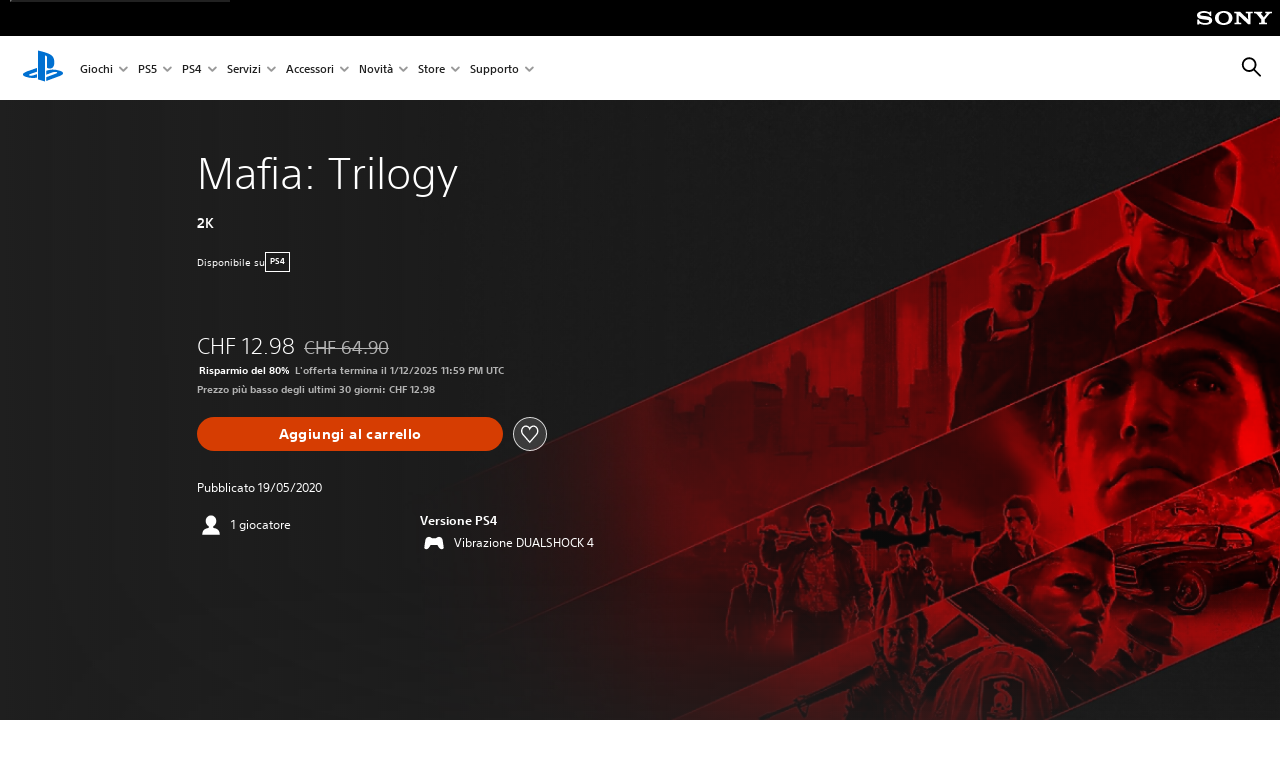

--- FILE ---
content_type: application/javascript
request_url: https://web-commerce-anywhere.playstation.com/OlOwKMBev/kUEWsp/G_/QuK_Kmzv4g/OONuhkDz5JLJfSJ5/MhAfDQE/Gm/lLTRk4ABE
body_size: 171448
content:
(function(){if(typeof Array.prototype.entries!=='function'){Object.defineProperty(Array.prototype,'entries',{value:function(){var index=0;const array=this;return {next:function(){if(index<array.length){return {value:[index,array[index++]],done:false};}else{return {done:true};}},[Symbol.iterator]:function(){return this;}};},writable:true,configurable:true});}}());(function(){QG();tZ1();Qc1();var Bp=function(){return jr.apply(this,[KH,arguments]);};var pZ=function BI(Jn,hB){'use strict';var gn=BI;switch(Jn){case cg:{XX.push(Vp);var RH=Ur(ZV()[hY(dX)](Aw,VV,Bh,sn),K2[ZI(typeof XW()[Yx(tY)],Jx([],[][[]]))?XW()[Yx(BV)](SV,VZ,FY,DX):XW()[Yx(vX)].call(null,wF,Jh,V7,DX)])||m7(K2[hn()[r7(fW)](AW,P4)][sp(typeof BW()[QI(dh)],'undefined')?BW()[QI(Ep)](c6,g4):BW()[QI(OS)](ph,ZB)],sH[gS()[GX(pz)](Yn,Ah,SV,jp)]())||m7(K2[ZI(typeof hn()[r7(L7)],'undefined')?hn()[r7(g4)](c7,bB):hn()[r7(fW)].call(null,AW,P4)][hn()[r7(EY)].apply(null,[C4,BF])],YI);var rV=K2[XW()[Yx(vX)](wF,Jh,TY,On)][XW()[Yx(Vr)](Zx,tY,br,c4)](hn()[r7(rh)](Ir,Lz))[ZI(typeof hn()[r7(qI)],Jx('',[][[]]))?hn()[r7(g4)](g7,hr):hn()[r7(XY)].apply(null,[CF,lh])];var gX=K2[XW()[Yx(vX)](wF,Jh,q4,mS)][sp(typeof XW()[Yx(Rn)],'undefined')?XW()[Yx(Vr)].apply(null,[Zx,tY,KW,wS]):XW()[Yx(BV)](m4,sW,TY,x7(x7(DX)))](hn()[r7(Ep)](nz,rI))[hn()[r7(XY)].call(null,CF,lh)];var EZ=K2[XW()[Yx(vX)](wF,Jh,x7(YI),x7(x7(DX)))][XW()[Yx(Vr)].call(null,Zx,tY,RZ,ww)](kX()[TV(dz)](RY,GB,j7,v7))[hn()[r7(XY)](CF,lh)];var YY;return YY=hn()[r7(J7)].apply(null,[FX,IB])[gS()[GX(Th)](UV,kZ,d4,UY)](RH?XW()[Yx(DX)].call(null,fF,dZ,FB,vB):HI()[v4(J7)](NW,cS,ES),HI()[v4(fr)](fx,vX,mx))[gS()[GX(Th)](UV,kZ,RZ,UY)](rV?XW()[Yx(DX)](fF,dZ,mx,UY):HI()[v4(J7)].apply(null,[NW,cS,L7]),HI()[v4(fr)](fx,vX,x7([])))[gS()[GX(Th)](UV,kZ,Bh,UY)](gX?XW()[Yx(DX)](fF,dZ,x7(x7([])),qI):HI()[v4(J7)].call(null,NW,cS,FB),HI()[v4(fr)](fx,vX,AF))[gS()[GX(Th)](UV,kZ,j7,UY)](EZ?sp(typeof XW()[Yx(nz)],'undefined')?XW()[Yx(DX)](fF,dZ,g4,x7({})):XW()[Yx(BV)](vp,Iz,pS,KW):HI()[v4(J7)](NW,cS,X4)),XX.pop(),YY;}break;case H:{var tZ=hB[E6];var Xn=hB[f6];return Jx(tZ,Xn);}break;case zl:{XX.push(Pr);var M4=XW()[Yx(dr)].apply(null,[Tr,XZ,x7(x7({})),kF]);try{var Fz=XX.length;var EI=x7(x7(E6));M4=sp(typeof K2[XW()[Yx(Zw)](Y0,fW,pS,FX)],gS()[GX(YI)](zF,DI,vZ,X4))?sp(typeof XW()[Yx(M7)],Jx('',[][[]]))?XW()[Yx(DX)](Kh,dZ,x7(x7(DX)),HV):XW()[Yx(BV)].apply(null,[Lr,Mx,zw,jS]):HI()[v4(J7)].apply(null,[Y7,cS,br]);}catch(mn){XX.splice(lz(Fz,DX),Infinity,Pr);M4=BW()[QI(nz)].call(null,JS,mw);}var lW;return XX.pop(),lW=M4,lW;}break;case Q1:{var En=hB[E6];var mB;XX.push(AS);return mB=K2[hn()[r7(fW)](AW,LX)][ZV()[hY(S4)](Wp,dh,SV,Ww)][hn()[r7(cn)](Cr,kW)](bV(Y2,[vw()[hI(DX)].call(null,ES,jn,Lx,Th,NX,WB),En,gS()[GX(RY)].apply(null,[fx,sZ,bz,AZ]),x7(x7(f6))]))[BW()[QI(RZ)].call(null,nS,bX)](function(E7){XX.push(Cr);if([BW()[QI(gh)](Rp,hh),ZI(typeof BW()[QI(FY)],'undefined')?BW()[QI(OS)](Bn,BF):BW()[QI(hh)](MI,M7)][ZV()[hY(AV)].call(null,rF,M7,tr,xF)](E7[hn()[r7(Un)].call(null,In,Tn)])){var BB;return BB=(ZI(typeof hn()[r7(Lx)],'undefined')?hn()[r7(g4)].apply(null,[NA,hh]):hn()[r7(J7)](FX,ZL))[sp(typeof gS()[GX(KW)],Jx(hn()[r7(J7)](FX,ZL),[][[]]))?gS()[GX(Th)].apply(null,[AT,kZ,SL,UY]):gS()[GX(SV)](In,gE,vZ,gE)](En[ZI(typeof ZV()[hY(vX)],Jx('',[][[]]))?ZV()[hY(jp)](rM,x7(x7({})),xt,x7({})):ZV()[hY(UY)](Bt,TY,tC,wS)](YI),sp(typeof HI()[v4(KT)],Jx('',[][[]]))?HI()[v4(Ed)](Xw,OU,bT):HI()[v4(SV)](HP,dU,AZ))[gS()[GX(Th)](AT,kZ,tC,UY)](E7[hn()[r7(Un)](In,Tn)][HI()[v4(xA)](ds,TT,SM)](YI,sH[XW()[Yx(Jh)].apply(null,[UT,vX,dz,WB])]())),XX.pop(),BB;}else{var gq;return gq=(sp(typeof hn()[r7(sL)],'undefined')?hn()[r7(J7)].apply(null,[FX,ZL]):hn()[r7(g4)](vU,mR))[gS()[GX(Th)].call(null,AT,kZ,wS,UY)](En[ZV()[hY(UY)](Bt,zw,tC,RZ)](YI),XW()[Yx(Td)](dU,EY,x7(x7({})),q4)),XX.pop(),gq;}XX.pop();})[hn()[r7(c4)](TM,G9)](function(){var RU;XX.push(ms);return RU=hn()[r7(J7)](FX,gM)[gS()[GX(Th)](vT,kZ,S4,UY)](En[ZV()[hY(UY)](SF,ww,tC,SM)](YI),sp(typeof BW()[QI(qI)],'undefined')?BW()[QI(cn)](TW,OS):BW()[QI(OS)](wP,Ej)),XX.pop(),RU;}),XX.pop(),mB;}break;case L2:{var Lt=hB[E6];var FM;XX.push(Gd);return FM=K2[hn()[r7(VV)](gT,MX)][HI()[v4(Zw)](WV,JT,J7)](K2[sp(typeof hn()[r7(tr)],Jx('',[][[]]))?hn()[r7(fW)](AW,FZ):hn()[r7(g4)](Bh,OC)][sp(typeof ZV()[hY(jM)],Jx([],[][[]]))?ZV()[hY(cS)](NC,Ed,vC,Os):ZV()[hY(jp)].apply(null,[Ww,KW,tj,fW])],Lt),XX.pop(),FM;}break;case pm:{var hA=hB[E6];var nA;XX.push(mj);return nA=hA[ZI(typeof BW()[QI(ES)],'undefined')?BW()[QI(OS)](EL,sR):BW()[QI(Zt)].apply(null,[kw,UY])](BW()[QI(KW)].call(null,vn,tq)),XX.pop(),nA;}break;case cO:{XX.push(gM);var wA=XW()[Yx(dr)](lx,XZ,M7,BV);try{var wK=XX.length;var N3=x7([]);wA=sp(typeof K2[HI()[v4(Vr)].call(null,wh,Fd,On)],gS()[GX(YI)](xE,DI,jp,X4))?XW()[Yx(DX)](vh,dZ,S4,BV):HI()[v4(J7)].call(null,sB,cS,AF);}catch(DK){XX.splice(lz(wK,DX),Infinity,gM);wA=BW()[QI(nz)].apply(null,[RB,mw]);}var Et;return XX.pop(),Et=wA,Et;}break;case VH:{var XL=hB[E6];var UU=hB[f6];return Jx(XL,UU);}break;case pg:{XX.push(HC);var YT=XW()[Yx(dr)](Yz,XZ,jS,LR);try{var nP=XX.length;var bq=x7(f6);YT=K2[ZV()[hY(AF)](Mn,bT,sT,mw)][BW()[QI(DX)](Ih,AZ)][XW()[Yx(nz)].apply(null,[Rg,mx,x7({}),Ed])](ZI(typeof BW()[QI(AF)],'undefined')?BW()[QI(OS)].call(null,OT,vC):BW()[QI(XY)].apply(null,[Wh,Fd]))?XW()[Yx(DX)].call(null,wZ,dZ,AV,br):HI()[v4(J7)](jh,cS,x7(YI));}catch(KL){XX.splice(lz(nP,DX),Infinity,HC);YT=BW()[QI(nz)].call(null,IV,mw);}var Ex;return XX.pop(),Ex=YT,Ex;}break;case TD:{var FA=hB[E6];var AM=hB[f6];XX.push(VU);var Dj=Ij(null,FA)?null:JU(ZI(typeof gS()[GX(kj)],Jx([],[][[]]))?gS()[GX(SV)].call(null,LJ,cR,VV,XZ):gS()[GX(YI)](qh,DI,ww,X4),typeof K2[HI()[v4(V7)].apply(null,[QZ,d4,qI])])&&FA[K2[HI()[v4(V7)](QZ,d4,TY)][HI()[v4(FB)](cw,KU,Pd)]]||FA[HI()[v4(cS)](Nl,RZ,dz)];if(JU(null,Dj)){var SE,BM,Gk,tJ,LK=[],Vq=x7(xM[j7]),EK=x7(xM[DX]);try{var rk=XX.length;var QL=x7(f6);if(Gk=(Dj=Dj.call(FA))[XW()[Yx(cS)].call(null,jI,AZ,LR,FX)],ZI(YI,AM)){if(sp(K2[hn()[r7(VV)].apply(null,[gT,sF])](Dj),Dj)){QL=x7(x7({}));return;}Vq=x7(DX);}else for(;x7(Vq=(SE=Gk.call(Dj))[ZV()[hY(GB)](Nw,Rn,d4,FX)])&&(LK[XW()[Yx(UY)].call(null,px,LR,x7(DX),j7)](SE[sp(typeof XW()[Yx(kM)],Jx([],[][[]]))?XW()[Yx(AZ)].apply(null,[w7,hh,Ww,jM]):XW()[Yx(BV)].apply(null,[vL,JJ,UY,FX])]),sp(LK[BW()[QI(YI)](KY,Jk)],AM));Vq=x7(YI));}catch(hK){EK=x7(YI),BM=hK;}finally{XX.splice(lz(rk,DX),Infinity,VU);try{var b3=XX.length;var Rd=x7(x7(E6));if(x7(Vq)&&JU(null,Dj[kX()[TV(vX)](TY,kt,UY,PV)])&&(tJ=Dj[kX()[TV(vX)].call(null,TY,kt,UY,PV)](),sp(K2[sp(typeof hn()[r7(TR)],Jx('',[][[]]))?hn()[r7(VV)].apply(null,[gT,sF]):hn()[r7(g4)].call(null,Xq,Fq)](tJ),tJ))){Rd=x7(x7(f6));return;}}finally{XX.splice(lz(b3,DX),Infinity,VU);if(Rd){XX.pop();}if(EK)throw BM;}if(QL){XX.pop();}}var zs;return XX.pop(),zs=LK,zs;}XX.pop();}break;case kD:{var rK=hB[E6];XX.push(TY);if(K2[BW()[QI(UY)].call(null,ht,Dq)][vw()[hI(Ww)].apply(null,[Jk,MK,kM,J7,BU,x7(x7([]))])](rK)){var dq;return XX.pop(),dq=rK,dq;}XX.pop();}break;case A1:{XX.push(VU);try{var kC=XX.length;var Ft=x7(x7(E6));var X3=xM[j7];var MJ=K2[sp(typeof hn()[r7(RY)],Jx('',[][[]]))?hn()[r7(VV)].apply(null,[gT,sF]):hn()[r7(g4)].call(null,xA,zj)][HI()[v4(Zw)](pX,JT,x7([]))](K2[ZV()[hY(X4)](jX,vZ,vX,x7(x7(DX)))],hn()[r7(bz)].call(null,wS,TB));if(MJ){X3++;if(MJ[sp(typeof XW()[Yx(FB)],Jx('',[][[]]))?XW()[Yx(AZ)].apply(null,[w7,hh,x7(x7(YI)),KT]):XW()[Yx(BV)](AA,lA,br,BV)]){MJ=MJ[XW()[Yx(AZ)].apply(null,[w7,hh,gj,x7(x7([]))])];X3+=Jx(rU(MJ[BW()[QI(YI)](KY,Jk)]&&ZI(MJ[BW()[QI(YI)].call(null,KY,Jk)],DX),DX),rU(MJ[sp(typeof vw()[hI(VV)],Jx([],[][[]]))?vw()[hI(DX)].call(null,bz,LW,wS,Th,NX,x7([])):vw()[hI(kj)](Md,XT,J7,fs,kJ,tY)]&&ZI(MJ[ZI(typeof vw()[hI(Ww)],Jx(hn()[r7(J7)](FX,zm),[][[]]))?vw()[hI(kj)].apply(null,[vB,Qk,bX,Ek,fL,FY]):vw()[hI(DX)](SL,LW,fr,Th,NX,gJ)],hn()[r7(bz)](wS,TB)),xM[OS]));}}var rE;return rE=X3[sp(typeof ZV()[hY(q4)],Jx([],[][[]]))?ZV()[hY(NX)](Lh,SM,wP,V7):ZV()[hY(jp)](In,dz,jL,BV)](),XX.pop(),rE;}catch(KR){XX.splice(lz(kC,DX),Infinity,VU);var Gt;return Gt=XW()[Yx(dr)].call(null,XI,XZ,Rn,x7(YI)),XX.pop(),Gt;}XX.pop();}break;case C6:{XX.push(Ud);var QE=function(Lt){return BI.apply(this,[L2,arguments]);};var At=[sp(typeof HI()[v4(RY)],'undefined')?HI()[v4(kM)].call(null,Ew,pz,HV):HI()[v4(SV)](Zd,dR,Ed),sp(typeof HI()[v4(NX)],Jx([],[][[]]))?HI()[v4(Jk)](EV,br,x7(x7(DX))):HI()[v4(SV)](xC,Jd,q4)];var YJ=At[HI()[v4(vB)](xn,nz,x7(x7(DX)))](function(hs){XX.push(FY);var gs=QE(hs);if(x7(x7(gs))&&x7(x7(gs[XW()[Yx(pz)](KC,ld,x7([]),L7)]))&&x7(x7(gs[ZI(typeof XW()[Yx(Md)],'undefined')?XW()[Yx(BV)](tx,MU,x7(x7(DX)),nz):XW()[Yx(pz)].apply(null,[KC,ld,sn,Zt])][ZV()[hY(NX)](sP,HV,wP,Jk)]))){gs=gs[XW()[Yx(pz)](KC,ld,mx,tr)][ZV()[hY(NX)].apply(null,[sP,Bh,wP,x7({})])]();var XU=Jx(ZI(gs[ZV()[hY(d4)].call(null,nS,x7(x7([])),ww,dz)](XW()[Yx(Jk)].call(null,OR,j7,fr,hJ)),hC(DX)),rU(K2[BW()[QI(jS)](lU,kM)](m7(gs[ZV()[hY(d4)](nS,ww,ww,tC)](sp(typeof kX()[TV(VV)],'undefined')?kX()[TV(vX)].apply(null,[bX,kt,UY,fk]):kX()[TV(X4)](JT,MA,GE,Ud)),hC(DX))),DX));var Ak;return XX.pop(),Ak=XU,Ak;}else{var LL;return LL=ZI(typeof XW()[Yx(gC)],Jx([],[][[]]))?XW()[Yx(BV)].call(null,YE,vR,Th,WJ):XW()[Yx(dr)].call(null,QK,XZ,q4,x7(x7(YI))),XX.pop(),LL;}XX.pop();});var gK;return gK=YJ[BW()[QI(Zt)](Yp,UY)](hn()[r7(J7)](FX,sr)),XX.pop(),gK;}break;case q2:{XX.push(zC);try{var jE=XX.length;var Zq=x7(x7(E6));var mK=new (K2[XW()[Yx(vX)].apply(null,[EV,Jh,L7,br])][ZV()[hY(vZ)](rW,x7(x7(DX)),hh,vZ)][hn()[r7(qI)](Pd,UX)][BW()[QI(Jh)](OF,bz)])();var VE=new (K2[XW()[Yx(vX)].call(null,EV,Jh,J7,jp)][ZV()[hY(vZ)].call(null,rW,sL,hh,mw)][hn()[r7(qI)](Pd,UX)][ZI(typeof hn()[r7(zw)],Jx([],[][[]]))?hn()[r7(g4)](V7,Yk):hn()[r7(Jh)](sn,H7)])();var FE;return XX.pop(),FE=x7(x7(E6)),FE;}catch(WU){XX.splice(lz(jE,DX),Infinity,zC);var GP;return GP=ZI(WU[hn()[r7(vX)](vZ,SY)][vw()[hI(DX)](tC,Zr,q4,Th,NX,xF)],ZI(typeof XW()[Yx(pS)],'undefined')?XW()[Yx(BV)](Pt,fJ,Md,x7(x7(DX))):XW()[Yx(Ed)](mz,Px,FB,mx)),XX.pop(),GP;}XX.pop();}break;case DN:{var UK=hB[E6];var ML;XX.push(qk);return ML=hn()[r7(J7)].call(null,FX,nR)[gS()[GX(Th)].apply(null,[dd,kZ,Os,UY])](UK[ZV()[hY(UY)].apply(null,[bF,WB,tC,q4])](YI),BW()[QI(cn)](CJ,OS)),XX.pop(),ML;}break;case Al:{XX.push(SV);var BP=ZV()[hY(pz)](NL,SL,Ek,tY);var bd=x7(f6);try{var ZC=XX.length;var Eq=x7({});var MM=YI;try{var NJ=K2[hn()[r7(wR)](WJ,JR)][BW()[QI(DX)](wT,AZ)][ZV()[hY(NX)](mJ,sT,wP,DX)];K2[hn()[r7(VV)](gT,UC)][XW()[Yx(V7)](sK,NX,x7(x7([])),x7(DX))](NJ)[sp(typeof ZV()[hY(xF)],'undefined')?ZV()[hY(NX)](mJ,Lx,wP,sT):ZV()[hY(jp)].call(null,KC,c4,KM,bX)]();}catch(vP){XX.splice(lz(ZC,DX),Infinity,SV);if(vP[hn()[r7(Mj)](tq,SP)]&&ZI(typeof vP[hn()[r7(Mj)](tq,SP)],XW()[Yx(Zt)](qR,SV,Lx,SV))){vP[hn()[r7(Mj)].call(null,tq,SP)][hn()[r7(gJ)](qT,EL)](BW()[QI(Mj)].call(null,sZ,sT))[BW()[QI(jM)](gt,bT)](function(NT){XX.push(vZ);if(NT[ZV()[hY(AV)](vT,x7(YI),tr,sJ)](BW()[QI(EY)].call(null,PM,vB))){bd=x7(E6);}if(NT[ZV()[hY(AV)](vT,On,tr,x7([]))](kX()[TV(NX)](Jk,cn,FB,nT))){MM++;}XX.pop();});}}BP=ZI(MM,Th)||bd?XW()[Yx(DX)](RE,dZ,x7([]),GB):HI()[v4(J7)].apply(null,[mC,cS,RZ]);}catch(Rs){XX.splice(lz(ZC,DX),Infinity,SV);BP=ZI(typeof BW()[QI(vX)],Jx([],[][[]]))?BW()[QI(OS)](ZL,cA):BW()[QI(nz)](WE,mw);}var Is;return XX.pop(),Is=BP,Is;}break;case nl:{XX.push(AP);if(x7(K2[XW()[Yx(vX)](Ch,Jh,x7(DX),nz)][BW()[QI(Td)].call(null,XB,SL)])){var MP=ZI(typeof K2[XW()[Yx(vX)].apply(null,[Ch,Jh,xF,d4])][BW()[QI(wR)](lt,VV)],gS()[GX(YI)](Rp,DI,vB,X4))?ZI(typeof XW()[Yx(bX)],Jx('',[][[]]))?XW()[Yx(BV)](sL,ct,RZ,Bh):XW()[Yx(DX)].apply(null,[FW,dZ,kM,vB]):BW()[QI(L7)].apply(null,[xj,SV]);var Nd;return XX.pop(),Nd=MP,Nd;}var mA;return mA=XW()[Yx(dr)](jd,XZ,tC,ww),XX.pop(),mA;}break;case Sg:{var BJ=hB[E6];var Wj=hB[f6];XX.push(mE);if(Ij(Wj,null)||m7(Wj,BJ[BW()[QI(YI)](Fp,Jk)]))Wj=BJ[BW()[QI(YI)].apply(null,[Fp,Jk])];for(var bk=YI,nL=new (K2[ZI(typeof BW()[QI(Lx)],Jx([],[][[]]))?BW()[QI(OS)](SR,vT):BW()[QI(UY)](Jp,Dq)])(Wj);WK(bk,Wj);bk++)nL[bk]=BJ[bk];var Pj;return XX.pop(),Pj=nL,Pj;}break;case E:{var st=hB[E6];var Gj=hB[f6];return Jx(st,Gj);}break;case AQ:{XX.push(nR);var lR;return lR=x7(Ur(BW()[QI(DX)](Xw,AZ),K2[XW()[Yx(vX)](jh,Jh,KT,bX)][ZV()[hY(vZ)](EB,c4,hh,AF)][hn()[r7(qI)](Pd,rZ)][BW()[QI(Jh)](Dk,bz)])||Ur(BW()[QI(DX)](Xw,AZ),K2[XW()[Yx(vX)](jh,Jh,pS,x7([]))][ZV()[hY(vZ)](EB,KW,hh,x7(x7({})))][ZI(typeof hn()[r7(SL)],Jx([],[][[]]))?hn()[r7(g4)](Nt,jd):hn()[r7(qI)].apply(null,[Pd,rZ])][hn()[r7(Jh)](sn,Ch)])),XX.pop(),lR;}break;case P8:{XX.push(QR);var DE=HI()[v4(J7)].apply(null,[JA,cS,L7]);try{var zA=XX.length;var zL=x7([]);if(Ur(HI()[v4(Vr)].call(null,T4,Fd,qI),K2[XW()[Yx(vX)].apply(null,[vx,Jh,WJ,Ek])])){var zM=K2[HI()[v4(Vr)].call(null,T4,Fd,Ps)][HI()[v4(ES)].call(null,BS,Lq,KW)];DE=XW()[Yx(DX)](lq,dZ,g4,x7(DX));}}catch(Cj){XX.splice(lz(zA,DX),Infinity,QR);DE=ZI(typeof BW()[QI(L7)],'undefined')?BW()[QI(OS)](Qd,cq):BW()[QI(nz)].apply(null,[bK,mw]);}var rR;return XX.pop(),rR=DE,rR;}break;case PD:{XX.push(JM);throw new (K2[XW()[Yx(Ed)].apply(null,[QC,Px,x7(DX),GB])])(gS()[GX(FX)].call(null,FJ,Cx,JT,Lq));}break;}};var Jx=function(UM,IT){return UM+IT;};var As=function(HU,HL){return HU&HL;};var Ur=function(vA,m3){return vA in m3;};var ls=function(){wt=["5:(=[./I","O7!/\x07\f^.+V\rC \x002KD","1XKU_","7W\nYT)CVB[>4(1","\t","\'&5^\b\'\f\x40","DWVZ3\'!Z","_[^","GS","+P\tI\x07-[","H#&","NGWL7","U\n)IdTV\"#&M/","\x3f&\x00W\'C","2\b&K(","PHB","46\\/\'K"," 5K/","6*\x001Z\v\'Q\f","\x07*W\rF_,HKWQ\",%5I9","RK5o","^=)C\vO","\f:",":\"^W,\\G[91#4t\t","u7!.","7","<&4","5NCO]\'3 J!KI","ZM2<)F;IgnJ\x00IXcHBT6\b","DI8","","GS5I){\\/\x40HQ","4]GY\\$<0\f&+]\x3f<\bUs\x07","\'En",",#\b&;H\'Q\f","X\n5","\"\v\x40","\r","CB\f.PYQ1\n\v[9;2\f:\x00y5 J=Z9hYlMCD\x40\v+|yI\b/\x40=:\bS\f$b$kjew~F","\b7OCO]","AJ\x00\x07\t5","GW];0(B0\x07","6[9:JD","1EWXP54(\n1","_] /1|=:\bJ","(Z",",J_\x00","2VBSEPP]$(=K<J",";\v5R","rz\n%&","\x007R",",/M\rQZ\x07XK\\_3\'","242\b","^)=\t","","\x07\'q","1PD,\v YB","6\v\x07K0+LA> R\fQB","\x00\x00%KU","b\x00\f&_\r_D","{\b\x007WU(*DV^V\"u\f7W,:\bJ\n\f,4R","d","E^L421W","\'1","M\tUS\b-y[UL>05\x00\'","$GRW] +","T","(EXzT7\'+","\n%[)__1kV","O1,\b\x40\nXL\f&V\rE+YMI","&3\v9Z","c8\b\x3f\f]\v_Q{\x3fRy=ouR\n_s:","C X","(KVXP0\"\x005","T92/\x07","-_C\b-oT^V\"","VCy+zPTH3\'2","\x3f34\x00Z.","J","<A+","\b$B%\bK\x07","","p*\f","A2:\bKI","M0\'Ku","M\rQDXCXS\x3f;!",")EAZL\x3f:(","7^V","\vUX XGI","AI]7!#&6K\x3f:4w(","Z~YXCXS","LKT","\f ^dWW7!\x009j3#\x00L\nh\x00","-[Hi","\x40","\v,Q\fCS*]L","Q[S0Z","$5","RWM1<(\x00](","\r ","O\x3f;\"#","_X\x07*KF^V2","K3!\x07 \\*/\r","M=\"\r\x40\x00\x00/W\f]","o\"\f","X","\n5ZGU\\=/0",":A5-V\x07D\x00$Z","A","OTB&\n7B07 SE\r\x07-[","k`x|!>e/j4}3!1h.ho1$HA_]02.\x00>B1 U^7IIL[t\r`b~P[","X=\"\x40","\x00\x00/ZBSw","\x00R_\f4S","(\fM","]| QDMA-WS0GMY: #I;(7\x40D|\x00\b(M\nYY\vKO^","QX$Y","m73w","\fV,E\x00/","1\x00m4/K\x40% ","64$\x00A","1%3;1J9<W","=-K<J","",",]","Q[7K","A\x3f/\rvC$","$H","#&\'1","GR","< 5K&J\tE","\b!G3a\x40AZR.ZSEVg\\MIZ\x3f&d","kAOQ 0&6K\x3f:","-2i\x07+n(a/=5l*dc=r{aY46\"\f2F5$\nI\tB3M\rE\x40=SX\v\tdfr\\bCeaJ","KWOW0<*","!F\vB5CO&\nG-0h;Z/QxJ\\\f[\nCW\f CLY\x3f!f\b\'\r\x40\x3fn\x07P\nO\n/PKU+YV`]z;j\tIO+/\bQD|\b(MW\x07)yZK/;%I2\x40\x3f:\bJ\nH\t$J\fBXI0YGIy10(Z=l\bKDB\x00\f&_\r_DT+KTR_7!)z]9< BB65_WWS\rCES}8!4$\rx=\"\x40:P\x073_TEIi\bOTZ\x3f9#KxVO.-\tLI3[[\t,^L^K%wjK9J9\"C\tF\\\r\'Q\v]GgZNZL0:4\\/\'KF\x00C\x07\x07K\\`7YKTVtyd;hlM\x07Y\r3$L\nYY\tCQO\v||\x07!B!fH\tY(Q)OV]k.;E:IU!uWW\v2JY_\v ]t^0&%1\x40/S_IBIqWWSELO].!nK#L;\"C\fHO\\K&[\ruN DQRW8}d>6i\x40Y-$PUD7uKU^9woR1IU*+A\v^[K&[\r`W$GGO]$}%G:c*` s77+q+oa.\x07mn$0(\r1K.t\vI\"3_UB7Am\x07:1j$k i377i<rq\'lWXW8&2I=I\x4099AjJ$[sW3KQ\bzeoG3Z!QTZG6[WZYgZ\x3f{!\f 1V(+V\rCZG{;wz4!O\x40N_\t\'#\x070\\9<>L\nJPLzPDK\x40+NMI\nl<h1\x00~=<\x00HX\x00M ,~{*agg\x00\b-&q\v\v#b(M\x00\x00/ZBSwK_3!\b&C9:WLMO\'+\f*{s/xgu|\x07;\v#k\t-\fQ\x07\v RIM ^WIV-26\x408!\v%Q\vLJ0FN_& \f:K.+\v%[\vUD9DWWTz26f\"K2*W^BO\x00/ZB9DWWTz26f&K2*W^[K3[TS XGD8 *)\tStgMDUE\'KSB*D\nC5:( TKaCF\f^\x00l[DS6CMUyz\'\f6H8%\tM\fH1WX^\t!CMQH:3,\x077Os\'\fDI]\f\"QC\n5Z}R[9;k\r5E,\b\x07C\rlRS]!\x07\t&;!KxVM4<H\n$P\nYY\r]T:</:D9!\tF\fM\r\x07#]U].F\x40__0>-F<\x00C0aI\vO\noV\r]ZIi\bASJ98#D1\fZ9 L\vB[]J\"_ZQ\x00)H\x40]Z5\x3f,\b:G6\"\x00FB1[\\ZD-^OW2456O.*OMA\rPIc]BY \x07GCL3;5\x00;saI\r\\\v\'\\Y]\'\x40I]H0<*7E3,\rBA\v]/PDW \x07P^Y5!h B~bCF\f^\x00l[DS6CMUyz%\x070L1!\x00KC\x00(X[\\\t!ZH\\^31\'\x07;Fs-KIH2]\vYF6CWTx65vX\f\x3f&J\tIL5[C_+\rV82%\f7L=>GE\f\t/WYW.KL_[:7*\v{A2:K\x07.\fT\x40W\f \x07QXJ\x3f%2G>\x07\fplMC\fH$F\rUX,ELy%%\v8H0)N\x00J+WUF.FH_V70-<==\x40_N\n.M\roA,^KU_\t8)\r5q5-Kc[S^*GG].!#\x07\'A2tN\nK\v\x00 ][Y$EC]]89 \x3fC>/UN\bn]^B+^\fXK%wjK7\\3#\bT\v2W^\fDjZOQ]32,>B\x3f-A\fM#YQQ\t5GAXH3z\'\'Z/a\bHKJe\nUZ&^G_&;!KxVM4<H\n$P\nYY\rYP:=(\x007L4\'KH\t&TWR&DOSW;;6F=O;+\n\x07D,_\v[&ELK 2dEvF.!\f\x40II\x00/M_XQjEKT58(\n$B7*\vL\x07O\v+T__5MIXY=1i\b\'\x07K(=NL\x07CJ\"RT\\Y\f*QM_tyd\n<A1+L\x40X(Q\nD(HLY]><-0F2(M\fB\x00)T_Y\r-ZGSSy4\"5M9*LQ\\ NIXwO\r7bh:\fplMC\fH$F\rUX,ELy6)0^3+\x40\t\\\v\n.YQQ\x00+IGPQ83*\n:>;\bI\x00\v5[D\b6Y\x005=4996\x40\n_\b\v{V_X\b$KRWQ98\'\b9L3>H\fA\b1X]Z-G\rXW8!#\x07 [G2*]JFPIc]BY \x07GCL3;5\x00;sa\x07OB1N\\^\r!ZKQQ>769A4>\x00D\x00\\]$J\rYX\f6HHW8wjK7\\3#\bT\v2W^\fDjAIQ^97\"\x071F8>\fB\vA\n\x00(\\\\X&\x40ERY8z/\n;5-KUY\\/Y[\b-XMV]{0>1]5!K\x00#UYP/KC^[;=#\f>A,)\vA\bF$QVSY1OLO%64\x00$\x00]s/D\nMO2UU7EO^3-2\f:\x07G3 [\nK\\\b-N\x40Z\b!HC^^\x3f=\'>F2+\x07G\rG\v\t\";_Y\x00(KPPk\",*\f\'ZM/=C\tFO\t\x00\n,[TUN DQRW8oiF\x3fO\x3f$\vA\nC\v1\\S\\)ICQ^>=$\r<^;%NL\tMn__CjOL\tx%(vX\f\x3f&J\tIL5[C_+\rZ:<*9M4 DB\t\'ZYX\b#DFYW\x3f0/{]/aM^:\f&VYQ1AHKtyd\n<A1+L\x40X(Q\nD(MKQU7\x3f)\n3M>+JO\x00&Q]\\\f/IMQYy6)\x07 \x40(`\fL\nc[S^*GG].!#\x07\'A2tN\n\b\\\x00%SXP*I\x40YY&8%\v$\x40:>K\fE\fnWH\bXD6SOYW:&\b2ZD/lM\x07\x07D\b$HB+YKTVlzi$O9*\fF\fJ\t#\\\x40[\b\'ZKU^&2(=J5a\b\\BN,\\\\E4$L\fQKtyd\n<A1+L\x40X(Q\nD$KRY\\41)>E6%\x00J\nJ\t(UW\\\x07)IN^Zy%)!q\x3f=z\x07C\f\f-[U6\b[>\')1YK$:KE_nRP\'IC^H:7%\x00;E7>UJ\n\x07*Y\\^+QI[y65{5oc\bK\rX (M\rQXkYVBT3&h\n\'\x07\fplMC\fH$F\rUX,ELy3 \r5K5$G\rF\n\"NXT\f-KJTR13!\f65#VKOoMWGgIJIW;0k\f,\x00K2=\bJ\nN]\x07,PS\\\n\'MLKV3;#$J0/GG\f,VZ\b-OAPW#!\b-O0a\tJ\nI!5}^B+^\fQKtyd\n<A1+L\x40X(Q\nD-OJRR43!\x001C6(\nC\\\x07 SZT DC_\\y\x3f5F1\fZ=>\bz\\Oc[S^*GG].!#\x07\'A2tN\nE\x07\t1SSR\t!GGKZ<4)\x3fF>(\fAE\vn]\nC\b*NGVQ$\')z]/lM\x07\x07D\b$HB+YKTVlzi\f7^4\"KF\x00/U]T$DA_R9<\"\n1B7a\bHKJ5W[3M\x005=4996\x40\n_\b\v{V_Z&OGW]:1.:O:>F\\\r%WS_/C\rZK%02{C=)VKW]\x07-_[\n!N}TV\t<%:+j\x00LJ_GmXD(O^\x40\"0(=\x40faNM\x00C\n\x00+P\tY[\n.OFSY<=\"7I9>\rL\vM\tJ6[SZ DVQ83/\f8\x004:\fIF\x00C\r3QU=^GUK\x3f:(S{[O1-\bJN\r(US[\n#L\x40VU\x3f7(\v$A7(\bFKE\f$MVF$IVRN3{6\x073V~-\tW\vA_\x009J^E*D:<#\n6J1%\bL\rD.\\\\[)FJT\\<>\"6[F(#\r\nY\nW\nEW\x07,PGI>!+vX\f\x3f&J\tIL5[C_+\r^:8%8O0-DJ\x00\t*QUW-ANPV47.{M3 LF\x40 LTU[1S{\n.{6\x073V~-\tW\vA_\x009J^E*D7\x3f68B7(UH.UU\\\t/LMS^9=.\x3f[H0/VKM\f_ \nFQIi\bASJ98#D1\fZ9 L\vB[]J1VT^(HIYS4>$:B8#H\nM\f\"N[PD6^COQ5z%\'[H3 VJOGmXD(O^\x40\"0(=\x40faNN\vD\x07&\\ZY#IDP[76-5G:)F\tE\fJ M\nUBjHMTL%!4\b$YC=:W\rM\r_$MWXF,IMUKy65{O(+L\x40L.P\nU6\b[>\')1YK$:KE_n[^\n$MHZP08,>B3>\vK\vI\x00\v\'P^W\f&KXW8&i\x007\x40m~SJ\\GmXD(O^\x40\"0(=\x40faNB\vF/NXY\f#NEQZ\x3f2#;A0+\vHH\tJ\"R\x40F7JOU:wjK7\\3#\bT\v2W^\fDjIJSR4%#\n$M=)OH\x00\b\'RVU5MNXU\x3fz%\'[M3 \x40\nXO2UU7EO^3-2\f:\x07G3 [\nKJ\f%S\x40Q#KFTH:\x3f$2O,*\nJ\rI\r(E_\x07!\t5=3\x07\x3fZD/lM\x07\x07D\b$HB+YKTVlzi6J=,\tAE/]\tZP)AJZ^11/7D5a\x00VIJ KYYF1K\x40W03h\"\fplMC\fH$F\rUX,ELy:-\x3fO;\"\x07OF\x07%]\t\x40Z MGYH90!\b===\x40_N-.S_X6bGWH3\'5D0o}\x00C]\vGmXD(O^\x40\"0(=\x40faNDH\b\"Q\\S+B\x40XT1=!8E8 NH\vJ2JD_\bjCATV%z5\bym|OU\nKC^G\"V\v_[hOZO]8&/:Ns)\f\x40\x07D\v/V]^\x07&CK^T19.;D0-LBN&[\nU(GWUQ542\x00;\x004:\fIF\x00C\r3QU=^GUK\x3f:(S{[J5(L\vK\v\n+Q_Y5BN_]&46$I7&\nGKM\x005MV\x07]u\x07N\\\r\\Cd`KMP)L]SF RV^V%<)\x07n[4!\nI\tA\v1_\tW\\\f&ZGXP>4\'=G:-\tH\x07\x00,[&QXjLPZU3\n\'\x07 ZD/lM\x07\x07D\b$HB+YKTVlzi5\x407+\vND\r,W\tV[\f&DE_]:4.2D5a\x00VIJ#RS]F2BKO]{8)\r1Ym34%\\N\\/Y[\b-XMV]{0>1]5!K\v&Z[F\x005OGYY>\x3f%\x3fH3,\x00C\fB\b/[VYX1KNW#&#7\x07]r&H\bMP)L]SF RV^V%<)\x07n[:)NO\x07,QR^/AHTS81)2O;+\vC\n&R]S1KUT\x3f;#G>\x07\fplMC\fH$F\rUX,ELy=*2I\x3f*O\bB\x00\x07*[YX\r&\x40A^Y4%\'74:\fIK_$PURE-^OWzw%&C9c]I\f.PC*EEZ^9: 1G1/\vU\\\x00\'VQ_\r GMZ% 51J9*OMA\rPIc]BY \x07GCL3;5\x00;sa\vI\x00D\t&VR^\x07\'ZAVV7\x3f-0O8/IG\t]\x073QCSZKR%wjK7\\3#\bT\v2W^\fDjDD]Y94*\v=L1#\x07BB1TXY$HRK\\=z/\x07>M(`\vVF\x00C\r3QU=^GUK\x3f:(S{[J>+BI\x07 WXQ-BL_W<%#=F\x3f#GKO$P\roE\b7CROKy#/=Cr-VF\x00C\r3QU=^GUK\x3f:(S{[I,>KA\t1XR^\n\"ZOQ^=4(\x072B0/\fBKF].SWZEIi\bASJ98#D1\fZ9 L\vB[]J(]_X-KN]Z06*\r1M0-\vDO\n(NVYD2L\fXK%wjK7\\3#\bT\v2W^\fDjDE\\P:; 0\x40,+F\tN\x00)UX].HIQH<z6$^r&H\bMP)L]SF RV^V%<)\x07n[;#\x00B\x00J)Y\\])LEK]2\x3f,$C8\"\nD\n\n*\rYU\x00 ^\fSL;9d4oK(nT\x00OUz]^EeI`ez<{\b\'\r\x40\x3ff\t\r\\L\"QCBK$R^J0:45M9`JHI3GSY6^H7\"\'\x00 TH9:MLIM\t\b$J_RQgbgz|t(oE<I^9<\x07JA\x00$_ACl\x07C\x00J3!3:TMr>V\f\t[I`\nY\x00c\f\n\b\bh<y\x07(I`r\b\vP\\CY}WTGd\vF[7!%|\x07\'-KXAX1[\vVY(KLX]x;)|]=u\x40YE\"\tEEmD\vg(;R2\\t\"QDB\\B^/Z+MVS8~{Xd]U\x3f!V\fO\x00oMYUmDUgeoG9^tf\t\v\\L\fi[U^lZO7<2IA1\'\x40JM\r6$J\r\\SmE\vF[9;5t\x3f`\r\x40\nK[q4QBkXMNV2}%G&J)-\rLIML|\x00XGu\rX:0( \x07f~ZWX\x00\va_RJInD\tt~)|]su`DO\tZMhGkkBiI]M862\x00;u5\bCL\rIP.PUU,ELQ8u(\b\"I=:WM4LX)FXW8&21H9-LI5\v$D1LL/%#S;\t2/LMo]^X&^KTVm\'#!\x40\x07+MY\\ZqTh\nz::v[0\"CxH^\f|wDZEKV^l\x3f8#/;C=:I\fJ^\n-HTy1CMUK~|h=K!\x40HM\\Z\v$IYtW \fOW!4\x00:ubJO\x07_2U\x40&Oo^U9\'\x3fS<XF=<R^1\n/]\fBD+I[Uz9\'\x073O;+[QH\x40\x004_UEQ)RWY\"3)9N^p;\x40m\v5W5|GIK\x3f:(S6\t2/LMzLDC+QVH7y)7[f=Y\nY\rI5DCY\x07$VT7&|xCf&Y\nY\rI)]C] ^X#4|xXf,MU\b^ ZCU\f5_U3-2S;\tStgH\tI\rK\"RCSClW","5","1\f6G(5f4I\x00&.PUU,EL","hG","Kfet","%*\b A.#","HPZN3","\x005]rO, ^rZJ785($","z;[3WUD46IPRH\"\n :","UB(*DV^\x40\"",":]M",":QX*^XW8## T[2*C\rBE.LY^C\x07)\nVT97,\f7\x00","I(JI","iRss|]804\b8T~0;L\n\f\"\v5_^S","M^R) KATV","(Vl\r","\b0k*+Q(E\x00/[\v","%SR","L&_qmxo2>#{ZEFbOV*_p1g%oD","x\x07\x40\tR","#","=\'1y3<\n\x40","BX","X","!0$D>\x07Z3","\x00(R.YR-","$_UD","3C\x40IY\"0","MV{","A2","w=\nUc","\'\x00O.:5V","G2 W3E\r","W)XY*zJTL96\' ","","A0^\x00\x00","K3;5&0O(/","\vU\x407YG","\x00UW","H","\'K\\","0O\b&JX\r3 R","D\b\x402\t$PE[","A)=A\v[","","","O,/MYZR\x009NBSxlPRvewIL||QQ\fQJ_qC\x00Kgv\x00","V\v"," 8g8\x07UX5\v$","OrR]9 Js ","F\vCsDM","q>\tD\nX2",">-9Z\vY\x407uWUO$461"];};var pq=function(IP){var PL=IP%4;if(PL===2)PL=3;var AR=42+PL;var ZU;if(AR===42){ZU=function Xd(xU,Hj){return xU*Hj;};}else if(AR===43){ZU=function wC(VL,Ik){return VL+Ik;};}else{ZU=function xd(FU,hU){return FU-hU;};}return ZU;};var Kk=function(wJ,zq){return wJ<=zq;};var O3=function(Ld){var gU=1;var mk=[];var BR=K2["Math"]["sqrt"](Ld);while(gU<=BR&&mk["length"]<6){if(Ld%gU===0){if(Ld/gU===gU){mk["push"](gU);}else{mk["push"](gU,Ld/gU);}}gU=gU+1;}return mk;};var sH;var JU=function(pk,qq){return pk!=qq;};var CM=function(){return ["jS"," \b","T\v!*\b5","X","\fE+TD# e6*Ma\n_","8\t\"","Z/",")P\x07R2=\"K/\r\n~CW\vR,\x3f\t/f!X#B","\x07E/\\\b",")T\n",")\x00\b\'F)\x07"," $","Z9","!*\b","u","\'Z \nR\rg/\x070Y/X","\n\x00\n:","\x40","\\\v 6, 4 E\"\rT\x07\r","\n:3%}#Z","\"27C!K\v\b-\t.62","21","+\fD8\v~$ ","8D","R\f\x07\x00#","a^#D\x00\v-!\\f7B)CB\f\bh1\tfOl_\x07\t\x07\vh&\t(K%\rBD)&#Yl\fD\nh*\x00fB)C}\f^h7\x07(Ob","wV","j","^\x07\fB\x3f \n%\fG)N\\\b-","h.%$NmC-J.q[3y$#<Bu\'`0fI2Y","","&#^),B\x07<*","7%\x003","+E-","N-~$ ","\f","^7\x00\v/\x07!","9-)<4\nM$n;\f\v!+<","HJ^",")","<!3f F%_","\r!#%^%\f_","81",".#\n","q","\x00*$*","/\f\\\t\x07\v","\r",",","]#\x07P","T!)(","!V\n\r-14","\b-1\"#C/u","/C<+76","[","\r-","i9E\v\v7\n&1","\r<\x072","Y)x","\x00& ","\f=","I-R\n\n","3&&/2X-^","\f\v-=) ","\x40A","\x076g%\r^0!*\b","$$\b!K+","!^\rE-","6\nA"," .#\n/\rO\rU\r\t1\r< 2","\fY/D","a\t\v-","wU"," \nX\x3f\v","\v80Z)","\'Y)*_","","=!5","BR\\","*\b2\f_/\vB\x07\x00",")^\"\\","U\n%*/\fD","\n<5\\","\b\fR\v\f","<","jI",".I\'^","\x3fX","c<S\tI\x075\x074G\x3f\\E_","0Y2\x00!+f!X#BR2=\"K/\r","39D","2O)","\v\b>\v-","X]","LJl\v\vN`bjWV","<C\t\x00&&","<*\'O","&\x076_>","E\x07","","\n\n#\'&",".,\b/B","\x00\r+*#","\x07!#","\n.75\v","L%T","T!+","\'1\t%\fF","\x00","^","\"35O\"\x07^","\x07:*\v#","U","; \f0b)A7\b\x07","X/\x07^\x07","\x07M9T\n","4Y8U","<6",";9\v\b 1\v\'O","5D8\vT1- .+K\x3f\v","*T5\x07","\n(","&1+z H\x07<","",": ","4\f^#<n","(\\C\t","Y}W\t",",5","\v-+","\v-3%n-P","6E/B\'\x07\x008*21O\x3f","Y8E","!\\\v\v","z\f,1","\n","2$F","NyY%xM\bJPr}wUVQLYH!)(#\x07s\"C\x07\vF","^#0E","0\x07\x00F 5T\r","\x07/-","\x07E!\"D\t!*\b","\x07\r;1\t4","0Y\v> F\x00K\x3f\v","OW\x07\\","\'\x00^%T!\n\n&1","\n","\v","B\f\x07\x00\x07\v\t7\'h9W","5#\\%\x00T3\t\x00\t\n:\t(K%\rT","2\";<\b%*^)P\t\x00","\x07,","L/","/(K \nUD\x07\n%5fElAO&*\bk\n^)P\nB&6\'\rI)M;-\bR\r, fElTD\x07)\'\n#O\n\"\f_I\x07\x001e\t$\tO/BD\v\x07h-\x070\n-Cj7\x00\x00$k2X-^;ZKO% .\fNb","zp\x00Vy+PW7","\x07","\n,\r^","\x076F \nU\v"];};var x7=function(xq){return !xq;};var rC=function(ZE,md){return ZE|md;};var UR=function(fM,EA){return fM>=EA;};var ZA=function(QU){return ~QU;};var vd=function(EM){var PR=EM[0]-EM[1];var PK=EM[2]-EM[3];var LA=EM[4]-EM[5];var Ht=K2["Math"]["sqrt"](PR*PR+PK*PK+LA*LA);return K2["Math"]["floor"](Ht);};var Rj=function(){return (sH.sjs_se_global_subkey?sH.sjs_se_global_subkey.push(GC):sH.sjs_se_global_subkey=[GC])&&sH.sjs_se_global_subkey;};var IC=function(jq,OP){return jq%OP;};var PA=function(Cd){if(Cd===undefined||Cd==null){return 0;}var zK=Cd["replace"](/[\w\s]/gi,'');return zK["length"];};var pg,f6,Cf,FD,lm,AQ,L2,A1,kg,E6,cO;var ks=function(qj){var VM='';for(var xL=0;xL<qj["length"];xL++){VM+=qj[xL]["toString"](16)["length"]===2?qj[xL]["toString"](16):"0"["concat"](qj[xL]["toString"](16));}return VM;};var NR=function DL(Zs,Fs){'use strict';var hR=DL;switch(Zs){case AQ:{var Tq=Fs[E6];XX.push(nj);var MR;return MR=Tq&&Ij(ZV()[hY(AZ)](mY,Jk,kj,mS),typeof K2[HI()[v4(V7)].apply(null,[Cw,d4,VV])])&&ZI(Tq[hn()[r7(vX)](vZ,tx)],K2[HI()[v4(V7)](Cw,d4,dh)])&&sp(Tq,K2[HI()[v4(V7)](Cw,d4,x7(YI))][BW()[QI(DX)](fw,AZ)])?sp(typeof gS()[GX(UY)],Jx([],[][[]]))?gS()[GX(g4)].apply(null,[Dh,bC,Th,UY]):gS()[GX(SV)].apply(null,[RM,bT,FX,vx]):typeof Tq,XX.pop(),MR;}break;case WN:{var pK=Fs[E6];return typeof pK;}break;case lO:{var QT=Fs[E6];var ZJ=Fs[f6];var fq=Fs[Cf];XX.push(TJ);QT[ZJ]=fq[XW()[Yx(AZ)](W4,hh,x7(x7(DX)),x7(x7([])))];XX.pop();}break;case Em:{var vt=Fs[E6];var tA=Fs[f6];var FP=Fs[Cf];return vt[tA]=FP;}break;case Mg:{var CT=Fs[E6];var qs=Fs[f6];var Ok=Fs[Cf];XX.push(Pd);try{var Bs=XX.length;var D3=x7([]);var TE;return TE=bV(Y2,[hn()[r7(xF)].call(null,EY,jn),sp(typeof BW()[QI(V7)],'undefined')?BW()[QI(RY)](kU,XZ):BW()[QI(OS)].call(null,sM,lJ),BW()[QI(NX)](RZ,On),CT.call(qs,Ok)]),XX.pop(),TE;}catch(cJ){XX.splice(lz(Bs,DX),Infinity,Pd);var PP;return PP=bV(Y2,[hn()[r7(xF)].call(null,EY,jn),XW()[Yx(FB)](vq,Bh,AV,XZ),sp(typeof BW()[QI(gC)],'undefined')?BW()[QI(NX)](RZ,On):BW()[QI(OS)].apply(null,[Hd,RZ]),cJ]),XX.pop(),PP;}XX.pop();}break;case TD:{return this;}break;case fO:{var XM=Fs[E6];var JK;XX.push(Bd);return JK=bV(Y2,[hn()[r7(RY)].apply(null,[Vr,kk]),XM]),XX.pop(),JK;}break;case Ol:{return this;}break;case I8:{return this;}break;case Sc:{var Ns;XX.push(Nt);return Ns=ZI(typeof gS()[GX(YI)],'undefined')?gS()[GX(SV)](pP,sd,nz,Qs):gS()[GX(VV)](kR,c4,dX,Pd),XX.pop(),Ns;}break;case V1:{var dx=Fs[E6];XX.push(bj);var pj=K2[hn()[r7(VV)].apply(null,[gT,Oj])](dx);var jR=[];for(var HT in pj)jR[XW()[Yx(UY)].apply(null,[wj,LR,bX,Md])](HT);jR[XW()[Yx(mS)](NM,C4,HV,On)]();var UP;return UP=function hT(){XX.push(n3);for(;jR[BW()[QI(YI)].call(null,lV,Jk)];){var mM=jR[kX()[TV(AZ)].apply(null,[RZ,GM,jp,VA])]();if(Ur(mM,pj)){var sA;return hT[XW()[Yx(AZ)](cz,hh,mx,wS)]=mM,hT[ZV()[hY(GB)](wd,kM,d4,HV)]=x7(DX),XX.pop(),sA=hT,sA;}}hT[ZV()[hY(GB)].call(null,wd,x7(x7(DX)),d4,V7)]=x7(YI);var Wd;return XX.pop(),Wd=hT,Wd;},XX.pop(),UP;}break;case KG:{XX.push(YR);this[ZI(typeof ZV()[hY(Ww)],Jx([],[][[]]))?ZV()[hY(jp)](Yq,Zt,Jq,KW):ZV()[hY(GB)].apply(null,[XI,M7,d4,x7(YI)])]=x7(xM[j7]);var Pk=this[hn()[r7(jM)](Td,hX)][YI][HI()[v4(FX)](Ck,KT,jS)];if(ZI(ZI(typeof XW()[Yx(DX)],Jx('',[][[]]))?XW()[Yx(BV)](hk,vT,x7(x7([])),Th):XW()[Yx(FB)].call(null,cx,Bh,FX,mx),Pk[hn()[r7(xF)].call(null,EY,kl)]))throw Pk[BW()[QI(NX)](PJ,On)];var dE;return dE=this[kX()[TV(gJ)].call(null,mS,vj,Th,wM)],XX.pop(),dE;}break;case pm:{var Kx=Fs[E6];var UL;XX.push(Jj);return UL=Kx&&Ij(ZV()[hY(AZ)](SB,x7([]),kj,ww),typeof K2[HI()[v4(V7)](vH,d4,bz)])&&ZI(Kx[hn()[r7(vX)](vZ,Ip)],K2[HI()[v4(V7)].call(null,vH,d4,Ek)])&&sp(Kx,K2[HI()[v4(V7)](vH,d4,V7)][BW()[QI(DX)].apply(null,[AY,AZ])])?gS()[GX(g4)](QX,bC,SL,UY):typeof Kx,XX.pop(),UL;}break;case X8:{var F3=Fs[E6];return typeof F3;}break;case Xg:{var AK=Fs[E6];XX.push(YP);var GU;return GU=AK&&Ij(ZV()[hY(AZ)](lt,x7(x7([])),kj,bz),typeof K2[ZI(typeof HI()[v4(c4)],'undefined')?HI()[v4(SV)](Zk,IK,dX):HI()[v4(V7)].call(null,wq,d4,mw)])&&ZI(AK[hn()[r7(vX)].apply(null,[vZ,xt])],K2[HI()[v4(V7)].apply(null,[wq,d4,tr])])&&sp(AK,K2[sp(typeof HI()[v4(tC)],Jx('',[][[]]))?HI()[v4(V7)](wq,d4,g4):HI()[v4(SV)](ZP,Uj,WB)][BW()[QI(DX)](qE,AZ)])?sp(typeof gS()[GX(V7)],Jx([],[][[]]))?gS()[GX(g4)](Ot,bC,jS,UY):gS()[GX(SV)].apply(null,[jT,hL,Zw,M7]):typeof AK,XX.pop(),GU;}break;case m0:{var YU=Fs[E6];return typeof YU;}break;case LQ:{var zt=Fs[E6];XX.push(wT);var OE;return OE=zt&&Ij(ZV()[hY(AZ)](Wq,c4,kj,Ek),typeof K2[HI()[v4(V7)](ZP,d4,Ed)])&&ZI(zt[hn()[r7(vX)](vZ,Kd)],K2[HI()[v4(V7)].apply(null,[ZP,d4,x7({})])])&&sp(zt,K2[HI()[v4(V7)].apply(null,[ZP,d4,JT])][ZI(typeof BW()[QI(ww)],'undefined')?BW()[QI(OS)](DJ,dz):BW()[QI(DX)].call(null,XP,AZ)])?ZI(typeof gS()[GX(UY)],'undefined')?gS()[GX(SV)](xK,VA,RZ,YE):gS()[GX(g4)].apply(null,[ms,bC,Ed,UY]):typeof zt,XX.pop(),OE;}break;case V8:{var cE=Fs[E6];return typeof cE;}break;case Y6:{var kL=Fs[E6];XX.push(IB);var rL;return rL=kL&&Ij(ZV()[hY(AZ)].apply(null,[YF,c4,kj,tY]),typeof K2[HI()[v4(V7)].call(null,FV,d4,x7(DX))])&&ZI(kL[hn()[r7(vX)](vZ,Uk)],K2[HI()[v4(V7)].call(null,FV,d4,nz)])&&sp(kL,K2[ZI(typeof HI()[v4(br)],'undefined')?HI()[v4(SV)](FC,XK,bz):HI()[v4(V7)].call(null,FV,d4,TY)][BW()[QI(DX)](SX,AZ)])?gS()[GX(g4)].apply(null,[CJ,bC,LR,UY]):typeof kL,XX.pop(),rL;}break;case hD:{var It=Fs[E6];return typeof It;}break;case jf:{var pR=Fs[E6];var GA=Fs[f6];var FL=Fs[Cf];XX.push(nK);pR[GA]=FL[XW()[Yx(AZ)].apply(null,[pF,hh,JT,TY])];XX.pop();}break;case Nl:{var wk=Fs[E6];var xR=Fs[f6];var HJ=Fs[Cf];return wk[xR]=HJ;}break;}};var lz=function(pE,KE){return pE-KE;};var Ad=function(){return XE.apply(this,[Ol,arguments]);};var gk=function(Q3,Zj){return Q3 instanceof Zj;};var sU=function(){dM=["-_7%\v","R!3RR#(\x3f\tw4_-$W","\n+[\'<:AW#I=",">HQ#","4Y( ","8Z#H/$W\v)_=pJGO6H!&AVO\'i","bV#H/$W","^\n5I/7","3WJ","O=$Hv4U<QV\x00O 3L\\[\"<","Y","c","\x40\'M ","#J","Ozv\x3fz","J_#Y:DW#I=B]*I","89","n+(`]\f)^+\"","WF2S#5"," H+!\x40]\f\x3f","f=]/^:8AYqJ6y","5R","(_9","\x3f\ti","z","VYu","#1\tN","Z[>$WV<3J>\x3f\tQV\vS)>I","=$\tL]\b/\\7","~\\\r,_-$[u_!S \r","\x40K#T=9K\x40","wiB","=GZ#","CR*Nn\tJD#HnIC\n4","-<UQ\x00\'H*","Y!\x3fLV","*9\bUR%R\v(\x40C/U ",">9","J^.3N!=QZ\x00(y!>W\\*_<","FP\n*_<1L\\T-<AZ!}<1\rLG","6BVN/\"\x40G","","$\tLR!V+","X!4","9J","\t","`]#H","H+7VG\n4j<\x3fJP\x00*r/>IV","\f\"Y1Jb)[=>DY6\\-\n7HP\t*e)G\\","I+#\bL\\N!\"BV",";1","jI|j",",.H!=a\n+U:5[aV-N! [sZ\n1_<","3I+\"D^\n","(\"TF\n(Y7Kp\x003T:","P\x00(T+3","6W^05O,=Q","3\t\x40R#\"5\x40]","]+$/\x40_\n+_:\"mV\"_<Wr2U>\x3f\bQ","$AA0_<SR3[:5",";>","k\vb}J\t^","\'I=","\'",")","\x40Z","R[\n#V","1_,4\tLE\n4","R\x40","F\\5N<%Q\\","\x40G9)S-5\b","KV\'N!\"=P]\f2S!>","n=Q[\x00\"","S$>","F\\6V+$","U>5\tD","\'GX2r\'4\x40]","P\x00(\\\'\"","(B","WV\v3Y:9K","WV2_\n)D^%I\r\x3fUA\n5I!\"","!_:\x00\tJG\x002C>54C","\n5\rLP\n\vU:9Kv#T:","\b","=P]\f2S!>","L/<\x40\n(]:8",">5\tVZ2_ $/WF2_*","\r3\\(5\t","J\x001_<VV","C\n0","JG\x07#H","^j|VBw","/4\v","l0\'M/9","^\n2[5","`W\b#=e#M+\"","WV2_\f%CVU;\"\x40","|[;$CZ*","\b\x40G.2N<9PG\n","<VG!\'W+","P*Y)Q[\n5S=\v\x40V\f.r/#","G\x3f $\tLV","#JC","\x3fHD4_EP<","N7 ","l01_,4\tLE\n4e=3\tLC\\;>QZ\x00(","AZ6V/)","\'","\'>\vPG","f(","ovx","h34g","\v5S","Hl<","4U*%Q`$","\tCjb|W\t","\'O*9\n^rn3AV\f5\x07l=\vRAr\n`bY","2}8K]K8V\fjP\x3fC|awg+rR$$\v\x07c3j#\tm","\x40*S:","\tD%\x00","\"5QVU;>","\"_\"$}","$_:1","\fWV"," [\'<Ar4{>Q","#X%9\bR2U(9I","ej\'GW/L+\":VJ%65PG\x004","#\\(5QZ#n7 ","#N","/T=5\tQa\n6V/3HV2n+(","P2Y&","C\x00/T:5\tqJ#","tj\x00","u,:FG","JG*pDC</\x40+","\"QR/U QV","e6AA0_<SR3[:5","-8Wp\x00\"_$","><","Q|","/h&\x00H/=`_\n+_ $","2[:5","`","T\n2x<\x3f\fVV","2[-;","WR\"I","QW",":UC#j/)(\x40G6|+1PA\n","SU\\(N+\"AF\\4I+y","h\nj_b5W\x40\nj_b","+N+","","= K]\n4e/4LG)T/<$O\x400*U/4A","\bN","\x40_\'n\'=VG+J","\\(#","[-3UG","UV|","[\"^+>","#K","Z3V","\x3f\v\x40]","t"," 1\rLT2U<","\n5\rLP\n\tH\'5QR/U \r\x40]","\x40^s\v","*U/4KT","W!%\b\x40~\x000_\n1D","\x3f%WJ","%V\'3","A\n5U\"&","%5A\\(","##6DK;)O-8+JZ2I","e\'GW/L+\"$zP\x074","kF$_<",".N: \b\x40","=QP\x07#I","I:#","#C>\"V\x40","=\'\tQ","^+>\x40W","5\tSZ\f#m!\"\x40A=#]\'#WR/U ","tMA\x00+_1\b\\]\fY<9\vQz U","Q|","\r3X,<V"];};var Vs=function(G3,kE){return G3>>>kE;};var m7=function(WT,fd){return WT>fd;};var EU=function(){return vs.apply(this,[cg,arguments]);};var QA=function(XC){if(K2["document"]["cookie"]){var LT=""["concat"](XC,"=");var W3=K2["document"]["cookie"]["split"]('; ');for(var tU=0;tU<W3["length"];tU++){var RP=W3[tU];if(RP["indexOf"](LT)===0){var Ut=RP["substring"](LT["length"],RP["length"]);if(Ut["indexOf"]('~')!==-1||K2["decodeURIComponent"](Ut)["indexOf"]('~')!==-1){return Ut;}}}}return false;};var ZR=function bJ(qC,nJ){var ZT=bJ;var QM=pT(new Number(FD),gP);var TA=QM;QM.set(qC);do{switch(TA+qC){case F8:{var bt=nJ[E6];qC+=hQ;XX.push(fs);var LM=bV(Y2,[BW()[QI(xA)].call(null,Qp,Ed),bt[YI]]);Ur(DX,bt)&&(LM[vw()[hI(pz)](HM,lK,X4,vX,Dd,hJ)]=bt[sH[hn()[r7(Ed)].apply(null,[KU,UA])]()]),Ur(SV,bt)&&(LM[ZI(typeof BW()[QI(On)],Jx([],[][[]]))?BW()[QI(OS)](cR,mq):BW()[QI(Ek)](SK,rM)]=bt[SV],LM[HI()[v4(dz)](qU,EL,qI)]=bt[jp]),this[hn()[r7(jM)].apply(null,[Td,Hr])][XW()[Yx(UY)](IK,LR,HV,TY)](LM);XX.pop();}break;case d9:{qC-=R;if(sp(AE,undefined)&&sp(AE,null)&&m7(AE[BW()[QI(YI)](CY,Jk)],YI)){try{var RA=XX.length;var vk=x7(f6);var CU=K2[gS()[GX(j7)].apply(null,[BS,zj,mS,Pd])](AE)[hn()[r7(gJ)].call(null,qT,Rh)](HI()[v4(tY)].call(null,Fn,DX,Zw));if(m7(CU[sp(typeof BW()[QI(hh)],Jx('',[][[]]))?BW()[QI(YI)].apply(null,[CY,Jk]):BW()[QI(OS)](YK,c3)],BV)){ST=K2[sp(typeof ZV()[hY(pS)],'undefined')?ZV()[hY(vX)](nY,kj,dh,BV):ZV()[hY(jp)](lL,x7(x7(DX)),Ms,wS)](CU[BV],g4);}}catch(cC){XX.splice(lz(RA,DX),Infinity,nd);}}}break;case cm:{qC-=IH;var Lj;return XX.pop(),Lj=Vt[Ys],Lj;}break;case TN:{var Lk=JU(K2[XW()[Yx(vX)](wB,Jh,tC,GB)][ZI(typeof ZV()[hY(tC)],Jx([],[][[]]))?ZV()[hY(jp)](DR,dX,hr,vB):ZV()[hY(X4)].call(null,Az,dr,vX,LR)][HI()[v4(wU)].apply(null,[U7,tq,vB])][ZV()[hY(jS)](OR,mS,L7,pz)](HI()[v4(KP)](zp,jS,Bh)),null)?XW()[Yx(DX)](Dn,dZ,HM,cS):HI()[v4(J7)].apply(null,[tE,cS,xF]);var gA=JU(K2[XW()[Yx(vX)].apply(null,[wB,Jh,jM,kF])][ZV()[hY(X4)](Az,Th,vX,FX)][HI()[v4(wU)].apply(null,[U7,tq,x7(YI)])][ZI(typeof ZV()[hY(AW)],'undefined')?ZV()[hY(jp)].apply(null,[xA,Os,Xs,kM]):ZV()[hY(jS)](OR,Ww,L7,x7(x7(DX)))](BW()[QI(kU)].apply(null,[tS,jP])),null)?ZI(typeof XW()[Yx(nz)],'undefined')?XW()[Yx(BV)](Cx,cS,XZ,x7(YI)):XW()[Yx(DX)].apply(null,[Dn,dZ,dz,SM]):HI()[v4(J7)](tE,cS,xF);var dL=[Qj,kx,WM,jA,tk,Lk,gA];var mt=dL[BW()[QI(Zt)].call(null,DB,UY)](HI()[v4(fr)](mP,vX,M7));var tP;return XX.pop(),tP=mt,tP;}break;case F2:{var BC=nJ[E6];XX.push(SP);var zJ=BC[HI()[v4(FX)](CC,KT,FB)]||{};qC+=rH;zJ[hn()[r7(xF)](EY,Qx)]=BW()[QI(RY)].call(null,Z3,XZ),delete zJ[BW()[QI(39)].apply(null,[704,33])],BC[HI()[v4(FX)].call(null,CC,KT,tC)]=zJ;XX.pop();}break;case H6:{var jj=nJ[E6];var qP=nJ[f6];var nE=nJ[Cf];XX.push(qd);K2[hn()[r7(VV)](gT,sB)][HI()[v4(gJ)](fF,OK,DX)](jj,qP,bV(Y2,[XW()[Yx(AZ)](Vz,hh,jM,Ek),nE,XW()[Yx(kj)].apply(null,[SX,X4,AF,tr]),x7(YI),XW()[Yx(j7)](S7,YI,WJ,tY),x7(YI),ZI(typeof HI()[v4(BV)],Jx([],[][[]]))?HI()[v4(SV)].call(null,hL,j7,JT):HI()[v4(nz)](zn,KW,fr),x7(YI)]));var RC;qC+=HO;return XX.pop(),RC=jj[qP],RC;}break;case N6:{var PE=nJ[E6];XX.push(Aj);var qL=bV(Y2,[BW()[QI(xA)](Cn,Ed),PE[YI]]);Ur(DX,PE)&&(qL[vw()[hI(pz)](SL,dT,x7(DX),vX,Dd,x7(x7(YI)))]=PE[DX]),Ur(xM[OS],PE)&&(qL[BW()[QI(Ek)](CP,rM)]=PE[SV],qL[ZI(typeof HI()[v4(AV)],Jx('',[][[]]))?HI()[v4(SV)](Bj,dP,bz):HI()[v4(dz)].call(null,QJ,EL,X4)]=PE[jp]),this[hn()[r7(jM)].call(null,Td,DP)][ZI(typeof XW()[Yx(Ps)],Jx([],[][[]]))?XW()[Yx(BV)](wL,BL,Ww,x7(x7(DX))):XW()[Yx(UY)](rP,LR,Ww,Vr)](qL);XX.pop();qC+=Ac;}break;case m2:{var Qq=nJ[E6];qC+=Qc;XX.push(Tt);var XA=Qq[HI()[v4(FX)](g3,KT,x7(DX))]||{};XA[hn()[r7(xF)](EY,Js)]=BW()[QI(RY)](AL,XZ),delete XA[BW()[QI(39)].call(null,292,33)],Qq[ZI(typeof HI()[v4(AF)],Jx('',[][[]]))?HI()[v4(SV)](Cr,pS,S4):HI()[v4(FX)].call(null,g3,KT,mw)]=XA;XX.pop();}break;case S1:{var Vt=nJ[E6];var Ys=nJ[f6];var Kt=nJ[Cf];XX.push(xF);K2[hn()[r7(VV)](gT,OL)][sp(typeof HI()[v4(wR)],Jx([],[][[]]))?HI()[v4(gJ)](Sk,OK,tr):HI()[v4(SV)](sZ,IJ,x7(x7([])))](Vt,Ys,bV(Y2,[XW()[Yx(AZ)](Js,hh,KT,KW),Kt,XW()[Yx(kj)](KJ,X4,Jk,x7(YI)),x7(YI),XW()[Yx(j7)].apply(null,[JL,YI,hJ,TY]),x7(xM[j7]),HI()[v4(nz)].apply(null,[nk,KW,XZ]),x7(YI)]));qC+=S2;}break;case Kf:{var sC;return XX.pop(),sC=ST,sC;}break;case r6:{var Hq=nJ[E6];XX.push(Fk);var BE=bV(Y2,[BW()[QI(xA)](zI,Ed),Hq[YI]]);qC+=KH;Ur(DX,Hq)&&(BE[ZI(typeof vw()[hI(mw)],Jx([],[][[]]))?vw()[hI(kj)](xF,hP,Md,Pr,Xt,WJ):vw()[hI(pz)](Pd,tL,dh,vX,Dd,x7(x7({})))]=Hq[DX]),Ur(xM[OS],Hq)&&(BE[sp(typeof BW()[QI(TM)],'undefined')?BW()[QI(Ek)](OJ,rM):BW()[QI(OS)](Vj,RL)]=Hq[SV],BE[HI()[v4(dz)](jK,EL,x7([]))]=Hq[jp]),this[hn()[r7(jM)](Td,qF)][XW()[Yx(UY)].call(null,Od,LR,L7,tY)](BE);XX.pop();}break;case vQ:{var GL=nJ[E6];XX.push(Sj);var qA=GL[HI()[v4(FX)].apply(null,[FR,KT,fr])]||{};qA[hn()[r7(xF)](EY,mL)]=BW()[QI(RY)](LJ,XZ),delete qA[BW()[QI(39)](376,33)],GL[HI()[v4(FX)].apply(null,[FR,KT,AZ])]=qA;qC+=D2;XX.pop();}break;case fO:{XX.push(bM);var Qj=K2[XW()[Yx(vX)].call(null,wB,Jh,tY,WB)][HI()[v4(ME)].call(null,cj,BV,x7([]))]||K2[ZV()[hY(X4)](Az,WJ,vX,sT)][HI()[v4(ME)].call(null,cj,BV,x7(YI))]?XW()[Yx(DX)].apply(null,[Dn,dZ,hJ,x7({})]):sp(typeof HI()[v4(vJ)],Jx('',[][[]]))?HI()[v4(J7)](tE,cS,FB):HI()[v4(SV)](vJ,DI,vB);qC+=FN;var kx=JU(K2[XW()[Yx(vX)](wB,Jh,pS,x7(x7(YI)))][ZV()[hY(X4)].call(null,Az,x7([]),vX,Os)][HI()[v4(wU)](U7,tq,WJ)][ZV()[hY(jS)].apply(null,[OR,XZ,L7,SV])](hn()[r7(dh)].apply(null,[L7,Ng])),null)?XW()[Yx(DX)].apply(null,[Dn,dZ,VV,jp]):HI()[v4(J7)].apply(null,[tE,cS,x7(x7(YI))]);var WM=JU(typeof K2[ZI(typeof hn()[r7(Nj)],Jx([],[][[]]))?hn()[r7(g4)](vK,kd):hn()[r7(fW)](AW,nn)][hn()[r7(dh)].call(null,L7,Ng)],sp(typeof gS()[GX(ww)],Jx([],[][[]]))?gS()[GX(YI)](vK,DI,Lx,X4):gS()[GX(SV)](sx,lM,bT,HR))&&K2[hn()[r7(fW)].apply(null,[AW,nn])][ZI(typeof hn()[r7(TY)],'undefined')?hn()[r7(g4)](lt,WL):hn()[r7(dh)](L7,Ng)]?XW()[Yx(DX)].apply(null,[Dn,dZ,x7({}),x7(x7(DX))]):HI()[v4(J7)].call(null,tE,cS,Zt);var jA=JU(typeof K2[XW()[Yx(vX)](wB,Jh,DX,gj)][sp(typeof hn()[r7(sn)],'undefined')?hn()[r7(dh)].call(null,L7,Ng):hn()[r7(g4)](UY,JP)],gS()[GX(YI)](vK,DI,br,X4))?sp(typeof XW()[Yx(br)],Jx([],[][[]]))?XW()[Yx(DX)].call(null,Dn,dZ,fr,x7(x7(DX))):XW()[Yx(BV)].apply(null,[sP,bA,ww,Bh]):HI()[v4(J7)](tE,cS,x7(x7(DX)));var tk=sp(typeof K2[XW()[Yx(vX)](wB,Jh,dr,qI)][HI()[v4(Cr)].apply(null,[Ds,WA,x7(x7({}))])],gS()[GX(YI)].call(null,vK,DI,xF,X4))||sp(typeof K2[ZV()[hY(X4)].call(null,Az,On,vX,SM)][HI()[v4(Cr)].apply(null,[Ds,WA,AF])],gS()[GX(YI)](vK,DI,sn,X4))?ZI(typeof XW()[Yx(Nj)],Jx('',[][[]]))?XW()[Yx(BV)](WP,gh,x7(x7(DX)),x7(x7([]))):XW()[Yx(DX)](Dn,dZ,kM,dz):HI()[v4(J7)](tE,cS,x7(x7({})));}break;case Y2:{XX.push(zR);var RK;return RK=[K2[hn()[r7(fW)](AW,rr)][hn()[r7(qt)](Rx,CA)]?K2[hn()[r7(fW)].apply(null,[AW,rr])][hn()[r7(qt)](Rx,CA)]:hn()[r7(hj)].call(null,OS,bU),K2[hn()[r7(fW)](AW,rr)][ZV()[hY(Mj)](qF,HV,XZ,dh)]?K2[sp(typeof hn()[r7(Dq)],Jx([],[][[]]))?hn()[r7(fW)](AW,rr):hn()[r7(g4)](PJ,xE)][sp(typeof ZV()[hY(OU)],Jx('',[][[]]))?ZV()[hY(Mj)].call(null,qF,Jk,XZ,Os):ZV()[hY(jp)](LU,x7(x7(YI)),KK,Th)]:hn()[r7(hj)].call(null,OS,bU),K2[ZI(typeof hn()[r7(zw)],Jx('',[][[]]))?hn()[r7(g4)].call(null,dr,Us):hn()[r7(fW)](AW,rr)][ZI(typeof vw()[hI(SM)],Jx([],[][[]]))?vw()[hI(kj)].apply(null,[RZ,bR,zw,qd,SR,bz]):vw()[hI(sn)](Zt,cR,RZ,J7,L7,x7(x7([])))]?K2[hn()[r7(fW)].call(null,AW,rr)][vw()[hI(sn)].call(null,Vr,cR,YI,J7,L7,HV)]:hn()[r7(hj)](OS,bU),JU(typeof K2[hn()[r7(fW)](AW,rr)][HI()[v4(kM)](OI,pz,HM)],gS()[GX(YI)](jU,DI,Lx,X4))?K2[hn()[r7(fW)].apply(null,[AW,rr])][sp(typeof HI()[v4(EY)],Jx([],[][[]]))?HI()[v4(kM)](OI,pz,x7(x7({}))):HI()[v4(SV)](EJ,nt,vB)][BW()[QI(YI)](cW,Jk)]:hC(DX)],XX.pop(),RK;}break;case cO:{qC+=nQ;var AE=nJ[E6];var ST;XX.push(nd);}break;case K8:{return String(...nJ);}break;case zO:{return parseInt(...nJ);}break;}}while(TA+qC!=hN);};var Ij=function(sj,Mt){return sj==Mt;};var WK=function(VK,SU){return VK<SU;};var zE=function(RT){var Ws=['text','search','url','email','tel','number'];RT=RT["toLowerCase"]();if(Ws["indexOf"](RT)!==-1)return 0;else if(RT==='password')return 1;else return 2;};var rJ=function(fC){return K2["Math"]["floor"](K2["Math"]["random"]()*fC["length"]);};var OA=function GT(Tx,pt){'use strict';var lP=GT;switch(Tx){case JN:{var GK=function(SJ,Aq){XX.push(cS);if(x7(dK)){for(var pC=YI;WK(pC,AU);++pC){if(WK(pC,SL)||ZI(pC,NX)||ZI(pC,Ps)||ZI(pC,Zw)){TL[pC]=hC(DX);}else{TL[pC]=dK[BW()[QI(YI)].apply(null,[CR,Jk])];dK+=K2[ZI(typeof BW()[QI(kj)],'undefined')?BW()[QI(OS)](Yt,GR):BW()[QI(Th)](NU,Ww)][vw()[hI(jp)].call(null,bX,wP,x7(x7(DX)),VV,FJ,x7({}))](pC);}}}var DC=hn()[r7(J7)](FX,ER);for(var IU=YI;WK(IU,SJ[BW()[QI(YI)].apply(null,[CR,Jk])]);IU++){var Yj=SJ[ZV()[hY(UY)].apply(null,[Rt,LR,tC,KT])](IU);var Hk=As(cL(Aq,vX),xM[Th]);Aq*=xM[BV];Aq&=xM[UY];Aq+=xM[J7];Aq&=sH[ZI(typeof BW()[QI(q4)],Jx([],[][[]]))?BW()[QI(OS)].call(null,xj,NU):BW()[QI(Pd)].apply(null,[sK,nz])]();var cK=TL[SJ[hn()[r7(AZ)](gL,EP)](IU)];if(ZI(typeof Yj[XW()[Yx(SM)].call(null,CL,FY,fr,XZ)],ZV()[hY(AZ)](JR,vX,kj,x7(YI)))){var hd=Yj[ZI(typeof XW()[Yx(BV)],Jx([],[][[]]))?XW()[Yx(BV)].call(null,Zk,Xs,cS,ES):XW()[Yx(SM)].apply(null,[CL,FY,LR,HV])](YI);if(UR(hd,SL)&&WK(hd,sH[kX()[TV(YI)](tY,fT,BV,WA)]())){cK=TL[hd];}}if(UR(cK,YI)){var Xk=IC(Hk,dK[BW()[QI(YI)].apply(null,[CR,Jk])]);cK+=Xk;cK%=dK[ZI(typeof BW()[QI(jp)],'undefined')?BW()[QI(OS)](J7,tL):BW()[QI(YI)](CR,Jk)];Yj=dK[cK];}DC+=Yj;}var UE;return XX.pop(),UE=DC,UE;};var mT=function(Ss){var IM=[0x428a2f98,0x71374491,0xb5c0fbcf,0xe9b5dba5,0x3956c25b,0x59f111f1,0x923f82a4,0xab1c5ed5,0xd807aa98,0x12835b01,0x243185be,0x550c7dc3,0x72be5d74,0x80deb1fe,0x9bdc06a7,0xc19bf174,0xe49b69c1,0xefbe4786,0x0fc19dc6,0x240ca1cc,0x2de92c6f,0x4a7484aa,0x5cb0a9dc,0x76f988da,0x983e5152,0xa831c66d,0xb00327c8,0xbf597fc7,0xc6e00bf3,0xd5a79147,0x06ca6351,0x14292967,0x27b70a85,0x2e1b2138,0x4d2c6dfc,0x53380d13,0x650a7354,0x766a0abb,0x81c2c92e,0x92722c85,0xa2bfe8a1,0xa81a664b,0xc24b8b70,0xc76c51a3,0xd192e819,0xd6990624,0xf40e3585,0x106aa070,0x19a4c116,0x1e376c08,0x2748774c,0x34b0bcb5,0x391c0cb3,0x4ed8aa4a,0x5b9cca4f,0x682e6ff3,0x748f82ee,0x78a5636f,0x84c87814,0x8cc70208,0x90befffa,0xa4506ceb,0xbef9a3f7,0xc67178f2];var dj=0x6a09e667;var TU=0xbb67ae85;var BT=0x3c6ef372;var zT=0xa54ff53a;var HE=0x510e527f;var dC=0x9b05688c;var rT=0x1f83d9ab;var Hs=0x5be0cd19;var ET=Vd(Ss);var Gq=ET["length"]*8;ET+=K2["String"]["fromCharCode"](0x80);var DU=ET["length"]/4+2;var St=K2["Math"]["ceil"](DU/16);var CE=new (K2["Array"])(St);for(var MC=0;MC<St;MC++){CE[MC]=new (K2["Array"])(16);for(var rs=0;rs<16;rs++){CE[MC][rs]=ET["charCodeAt"](MC*64+rs*4)<<24|ET["charCodeAt"](MC*64+rs*4+1)<<16|ET["charCodeAt"](MC*64+rs*4+2)<<8|ET["charCodeAt"](MC*64+rs*4+3)<<0;}}var PU=Gq/K2["Math"]["pow"](2,32);CE[St-1][14]=K2["Math"]["floor"](PU);CE[St-1][15]=Gq;for(var Ux=0;Ux<St;Ux++){var EC=new (K2["Array"])(64);var Cs=dj;var rq=TU;var Gs=BT;var ck=zT;var Kj=HE;var lT=dC;var nC=rT;var FK=Hs;for(var zU=0;zU<64;zU++){var Bk=void 0,MT=void 0,hq=void 0,xP=void 0,fP=void 0,YC=void 0;if(zU<16)EC[zU]=CE[Ux][zU];else{Bk=NK(EC[zU-15],7)^NK(EC[zU-15],18)^EC[zU-15]>>>3;MT=NK(EC[zU-2],17)^NK(EC[zU-2],19)^EC[zU-2]>>>10;EC[zU]=EC[zU-16]+Bk+EC[zU-7]+MT;}MT=NK(Kj,6)^NK(Kj,11)^NK(Kj,25);hq=Kj&lT^~Kj&nC;xP=FK+MT+hq+IM[zU]+EC[zU];Bk=NK(Cs,2)^NK(Cs,13)^NK(Cs,22);fP=Cs&rq^Cs&Gs^rq&Gs;YC=Bk+fP;FK=nC;nC=lT;lT=Kj;Kj=ck+xP>>>0;ck=Gs;Gs=rq;rq=Cs;Cs=xP+YC>>>0;}dj=dj+Cs;TU=TU+rq;BT=BT+Gs;zT=zT+ck;HE=HE+Kj;dC=dC+lT;rT=rT+nC;Hs=Hs+FK;}return [dj>>24&0xff,dj>>16&0xff,dj>>8&0xff,dj&0xff,TU>>24&0xff,TU>>16&0xff,TU>>8&0xff,TU&0xff,BT>>24&0xff,BT>>16&0xff,BT>>8&0xff,BT&0xff,zT>>24&0xff,zT>>16&0xff,zT>>8&0xff,zT&0xff,HE>>24&0xff,HE>>16&0xff,HE>>8&0xff,HE&0xff,dC>>24&0xff,dC>>16&0xff,dC>>8&0xff,dC&0xff,rT>>24&0xff,rT>>16&0xff,rT>>8&0xff,rT&0xff,Hs>>24&0xff,Hs>>16&0xff,Hs>>8&0xff,Hs&0xff];};var f3=function(){var lj=ft();var IE=-1;if(lj["indexOf"]('Trident/7.0')>-1)IE=11;else if(lj["indexOf"]('Trident/6.0')>-1)IE=10;else if(lj["indexOf"]('Trident/5.0')>-1)IE=9;else IE=0;return IE>=9;};var Pq=function(){var PT=zk();var PC=K2["Object"]["prototype"]["hasOwnProperty"].call(K2["Navigator"]["prototype"],'mediaDevices');var LE=K2["Object"]["prototype"]["hasOwnProperty"].call(K2["Navigator"]["prototype"],'serviceWorker');var kK=! !K2["window"]["browser"];var Dt=typeof K2["ServiceWorker"]==='function';var pL=typeof K2["ServiceWorkerContainer"]==='function';var xT=typeof K2["frames"]["ServiceWorkerRegistration"]==='function';var bL=K2["window"]["location"]&&K2["window"]["location"]["protocol"]==='http:';var nU=PT&&(!PC||!LE||!Dt||!kK||!pL||!xT)&&!bL;return nU;};var zk=function(){var hM=ft();var tt=/(iPhone|iPad).*AppleWebKit(?!.*(Version|CriOS))/i["test"](hM);var r3=K2["navigator"]["platform"]==='MacIntel'&&K2["navigator"]["maxTouchPoints"]>1&&/(Safari)/["test"](hM)&&!K2["window"]["MSStream"]&&typeof K2["navigator"]["standalone"]!=='undefined';return tt||r3;};var gR=function(JC){var tR=K2["Math"]["floor"](K2["Math"]["random"]()*100000+10000);var nq=K2["String"](JC*tR);var kT=0;var sE=[];var Tj=nq["length"]>=18?true:false;while(sE["length"]<6){sE["push"](K2["parseInt"](nq["slice"](kT,kT+2),10));kT=Tj?kT+3:kT+2;}var qJ=vd(sE);return [tR,qJ];};var Tk=function(RJ){if(RJ===null||RJ===undefined){return 0;}var cT=function ps(KA){return RJ["toLowerCase"]()["includes"](KA["toLowerCase"]());};var DM=0;(Mq&&Mq["fields"]||[])["some"](function(rd){var qK=rd["type"];var jk=rd["labels"];if(jk["some"](cT)){DM=LP[qK];if(rd["extensions"]&&rd["extensions"]["labels"]&&rd["extensions"]["labels"]["some"](function(cM){return RJ["toLowerCase"]()["includes"](cM["toLowerCase"]());})){DM=LP[rd["extensions"]["type"]];}return true;}return false;});return DM;};var H3=function(LC){if(LC===undefined||LC==null){return false;}var VC=function BK(TK){return LC["toLowerCase"]()===TK["toLowerCase"]();};return HK["some"](VC);};var YM=function(UJ){try{var NP=new (K2["Set"])(K2["Object"]["values"](LP));return UJ["split"](';')["some"](function(VT){var xJ=VT["split"](',');var ws=K2["Number"](xJ[xJ["length"]-1]);return NP["has"](ws);});}catch(Ks){return false;}};var Es=function(Rk){var fA='';var VP=0;if(Rk==null||K2["document"]["activeElement"]==null){return bV(Y2,["elementFullId",fA,"elementIdType",VP]);}var lE=['id','name','for','placeholder','aria-label','aria-labelledby'];lE["forEach"](function(Ls){if(!Rk["hasAttribute"](Ls)||fA!==''&&VP!==0){return;}var Wt=Rk["getAttribute"](Ls);if(fA===''&&(Wt!==null||Wt!==undefined)){fA=Wt;}if(VP===0){VP=Tk(Wt);}});return bV(Y2,["elementFullId",fA,"elementIdType",VP]);};var DA=function(EE){var tT;if(EE==null){tT=K2["document"]["activeElement"];}else tT=EE;if(K2["document"]["activeElement"]==null)return -1;var Yd=tT["getAttribute"]('name');if(Yd==null){var TP=tT["getAttribute"]('id');if(TP==null)return -1;else return jt(TP);}return jt(Yd);};var pM=function(vE){var kP=-1;var nM=[];if(! !vE&&typeof vE==='string'&&vE["length"]>0){var Qt=vE["split"](';');if(Qt["length"]>1&&Qt[Qt["length"]-1]===''){Qt["pop"]();}kP=K2["Math"]["floor"](K2["Math"]["random"]()*Qt["length"]);var mU=Qt[kP]["split"](',');for(var SA in mU){if(!K2["isNaN"](mU[SA])&&!K2["isNaN"](K2["parseInt"](mU[SA],10))){nM["push"](mU[SA]);}}}else{var Xj=K2["String"](gd(1,5));var fU='1';var dk=K2["String"](gd(20,70));var Fj=K2["String"](gd(100,300));var TC=K2["String"](gd(100,300));nM=[Xj,fU,dk,Fj,TC];}return [kP,nM];};var GJ=function(zd,ss){var Nk=typeof zd==='string'&&zd["length"]>0;var YL=!K2["isNaN"](ss)&&(K2["Number"](ss)===-1||jJ()<K2["Number"](ss));if(!(Nk&&YL)){return false;}var rt='^([a-fA-F0-9]{31,32})$';return zd["search"](rt)!==-1;};var xk=function(VR,cU,bE){var js;do{js=Iq(Em,[VR,cU]);}while(ZI(IC(js,bE),YI));return js;};var tM=function(p3){var Jt=zk(p3);XX.push(BF);var Cq=K2[hn()[r7(VV)](gT,CW)][BW()[QI(DX)](Tp,AZ)][XW()[Yx(nz)](VJ,mx,x7({}),Ps)].call(K2[XW()[Yx(RZ)](Xh,d4,FX,UY)][BW()[QI(DX)](Tp,AZ)],BW()[QI(fW)](Vk,KW));var rj=K2[hn()[r7(VV)].apply(null,[gT,CW])][BW()[QI(DX)](Tp,AZ)][XW()[Yx(nz)].apply(null,[VJ,mx,ww,Os])].call(K2[XW()[Yx(RZ)](Xh,d4,Md,Pd)][BW()[QI(DX)](Tp,AZ)],ZV()[hY(Os)](dS,OS,Zt,Bh));var BA=x7(x7(K2[XW()[Yx(vX)](Zn,Jh,qI,x7(x7([])))][ZI(typeof XW()[Yx(Th)],Jx([],[][[]]))?XW()[Yx(BV)](qM,GM,x7({}),Os):XW()[Yx(mw)].call(null,OM,xA,bX,x7(x7({})))]));var xs=ZI(typeof K2[ZI(typeof vw()[hI(vX)],'undefined')?vw()[hI(kj)](g4,ZK,x7(x7([])),pU,ms,KW):vw()[hI(Pd)](WJ,fE,pz,kj,xF,mw)],ZV()[hY(AZ)](Zp,qI,kj,x7({})));var XJ=ZI(typeof K2[ZI(typeof ZV()[hY(FX)],Jx([],[][[]]))?ZV()[hY(jp)].apply(null,[ms,Bh,zP,V7]):ZV()[hY(jM)](kQ,Ek,jP,kM)],ZV()[hY(AZ)](Zp,x7(YI),kj,Rn));var wE=ZI(typeof K2[XW()[Yx(xA)].apply(null,[zx,V7,M7,bX])][hn()[r7(sn)](Ts,fw)],ZV()[hY(AZ)](Zp,WJ,kj,BV));var IR=K2[XW()[Yx(vX)](Zn,Jh,AF,V7)][XW()[Yx(Ek)](pY,hJ,vZ,x7(YI))]&&ZI(K2[XW()[Yx(vX)](Zn,Jh,OS,dz)][XW()[Yx(Ek)].apply(null,[pY,hJ,dr,j7])][sp(typeof ZV()[hY(Ww)],Jx('',[][[]]))?ZV()[hY(RZ)](UW,Zt,Ep,AZ):ZV()[hY(jp)](ES,g4,OK,x7(x7(YI)))],ZV()[hY(mw)](Zr,x7({}),bX,hJ));var Rq=Jt&&(x7(Cq)||x7(rj)||x7(xs)||x7(BA)||x7(XJ)||x7(wE))&&x7(IR);var Oq;return XX.pop(),Oq=Rq,Oq;};var vM=function(pJ){var z3;XX.push(AC);return z3=IA()[HI()[v4(RZ)].call(null,tp,YI,zw)](function lk(Bq){XX.push(Md);while(DX)switch(Bq[BW()[QI(br)].apply(null,[cn,Lq])]=Bq[XW()[Yx(cS)](OL,AZ,ww,dX)]){case YI:if(Ur(HI()[v4(Lx)](kq,qt,Ww),K2[hn()[r7(fW)].apply(null,[AW,OF])])){Bq[XW()[Yx(cS)](OL,AZ,NX,vZ)]=SV;break;}{var l3;return l3=Bq[ZI(typeof HI()[v4(xA)],Jx([],[][[]]))?HI()[v4(SV)](sq,MU,Zt):HI()[v4(RY)].apply(null,[Sq,hJ,x7(x7({}))])](kX()[TV(vX)].apply(null,[vX,kt,UY,Mk]),null),XX.pop(),l3;}case SV:{var Ax;return Ax=Bq[HI()[v4(RY)].call(null,Sq,hJ,FB)](kX()[TV(vX)](dr,kt,UY,Mk),K2[hn()[r7(fW)](AW,OF)][HI()[v4(Lx)](kq,qt,br)][vw()[hI(Zt)](gJ,SC,ES,nz,tK,x7(x7(YI)))](pJ)),XX.pop(),Ax;}case jp:case ZI(typeof XW()[Yx(pz)],Jx([],[][[]]))?XW()[Yx(BV)](BF,hj,d4,x7(YI)):XW()[Yx(RY)](RE,KW,x7(YI),NX):{var dA;return dA=Bq[hn()[r7(Ek)](wR,DT)](),XX.pop(),dA;}}XX.pop();},null,null,null,K2[ZV()[hY(RY)](Nh,Zw,kF,XZ)]),XX.pop(),z3;};var Sd=function(){if(x7(x7(E6))){}else if(x7([])){}else if(x7({})){}else if(x7(x7(E6))){}else if(x7(x7(E6))){}else if(x7([])){}else if(x7(x7(E6))){}else if(x7({})){}else if(x7(f6)){}else if(x7(x7(E6))){}else if(x7([])){}else if(x7([])){}else if(x7({})){}else if(x7(f6)){}else if(x7(f6)){}else if(x7({})){}else if(x7(f6)){}else if(x7([])){}else if(x7([])){}else if(x7(x7(E6))){}else if(x7([])){}else if(x7(x7(E6))){}else if(x7(x7(E6))){}else if(x7({})){}else if(x7(x7(E6))){}else if(x7({})){}else if(x7(f6)){}else if(x7([])){}else if(x7({})){}else if(x7([])){}else if(x7(f6)){}else if(x7({})){}else if(x7({})){}else if(x7({})){}else if(x7({})){}else if(x7({})){}else if(x7(x7(E6))){}else if(x7({})){}else if(x7({})){}else if(x7([])){}else if(x7(f6)){}else if(x7(f6)){}else if(x7([])){}else if(x7([])){}else if(x7(x7(E6))){}else if(x7(x7(E6))){}else if(x7(x7(E6))){}else if(x7(x7({}))){return function lC(V3){var Id=FT();XX.push(JE);var cP=[K2[BW()[QI(AZ)](WC,rh)](B3(Id,V3[hn()[r7(bT)](BU,gT)])),Id];var QP;return QP=cP[BW()[QI(Zt)](TW,UY)](BW()[QI(wS)](VZ,vJ)),XX.pop(),QP;};}else{}};var jx=function(){XX.push(YA);try{var Nq=XX.length;var jC=x7(x7(E6));var fj=CK();var ZM=pA()[gS()[GX(gJ)](Rt,AJ,Ps,J7)](new (K2[ZI(typeof vw()[hI(V7)],'undefined')?vw()[hI(kj)](xA,fK,kF,fR,RR,sn):vw()[hI(V7)](sJ,nR,x7(x7([])),UY,Wk,dh)])(BW()[QI(sL)].call(null,NE,dZ),hn()[r7(Lx)](dr,GF)),ZV()[hY(xA)](cs,L7,j7,cS));var hE=CK();var I3=lz(hE,fj);var WR;return WR=bV(Y2,[HI()[v4(br)](Kq,GB,jS),ZM,hn()[r7(d4)].apply(null,[NU,IL]),I3]),XX.pop(),WR;}catch(rA){XX.splice(lz(Nq,DX),Infinity,YA);var HA;return XX.pop(),HA={},HA;}XX.pop();};var pA=function(){XX.push(kA);var dJ=K2[ZI(typeof HI()[v4(LR)],Jx([],[][[]]))?HI()[v4(SV)](WB,GE,J7):HI()[v4(sL)](dI,sn,M7)][kX()[TV(Pd)].call(null,OS,bP,g4,bs)]?K2[HI()[v4(sL)](dI,sn,RY)][kX()[TV(Pd)](SM,bP,g4,bs)]:hC(DX);var Ct=K2[sp(typeof HI()[v4(NX)],Jx('',[][[]]))?HI()[v4(sL)](dI,sn,AF):HI()[v4(SV)].apply(null,[jT,Uq,x7({})])][vw()[hI(nz)].apply(null,[YI,XR,sL,g4,ms,x7([])])]?K2[HI()[v4(sL)](dI,sn,sn)][vw()[hI(nz)].apply(null,[d4,XR,dh,g4,ms,x7(x7([]))])]:hC(DX);var DlO=K2[hn()[r7(fW)](AW,OV)][HI()[v4(LR)].call(null,HB,Rx,On)]?K2[hn()[r7(fW)](AW,OV)][sp(typeof HI()[v4(sJ)],Jx('',[][[]]))?HI()[v4(LR)](HB,Rx,x7(YI)):HI()[v4(SV)].apply(null,[nk,mbO,vB])]:hC(DX);var O1O=K2[hn()[r7(fW)].apply(null,[AW,OV])][sp(typeof ZV()[hY(SV)],Jx('',[][[]]))?ZV()[hY(M7)](sNO,WB,g4,Pd):ZV()[hY(jp)].apply(null,[TJ,VV,qOO,x7([])])]?K2[hn()[r7(fW)](AW,OV)][sp(typeof ZV()[hY(Ps)],Jx('',[][[]]))?ZV()[hY(M7)].call(null,sNO,tC,g4,Zw):ZV()[hY(jp)](S8O,x7(x7(YI)),Un,xF)]():hC(DX);var FDO=K2[hn()[r7(fW)](AW,OV)][ZI(typeof XW()[Yx(KW)],Jx([],[][[]]))?XW()[Yx(BV)](dU,Rt,nz,nz):XW()[Yx(c4)](sV,pS,NX,Vr)]?K2[hn()[r7(fW)].call(null,AW,OV)][XW()[Yx(c4)](sV,pS,Pd,vZ)]:hC(DX);var zOO=hC(DX);var L8O=[hn()[r7(J7)](FX,Rv),zOO,HI()[v4(sJ)].call(null,GS,YmO,SM),Iq(Vc,[]),Iq(XO,[]),Iq(dQ,[]),Iq(Ml,[]),Iq(R6,[]),Iq(tO,[]),dJ,Ct,DlO,O1O,FDO];var JgO;return JgO=L8O[BW()[QI(Zt)].call(null,Sp,UY)](BW()[QI(KW)].apply(null,[HQO,tq])),XX.pop(),JgO;};var sOO=function(){var ZOO;XX.push(ClO);return ZOO=gOO(zH,[K2[XW()[Yx(vX)].apply(null,[cW,Jh,q4,sJ])]]),XX.pop(),ZOO;};var zbO=function(){var JfO=[XGO,Fv];var GbO=QA(G5);XX.push(bA);if(sp(GbO,x7([]))){try{var z0O=XX.length;var jOO=x7({});var FlO=K2[gS()[GX(j7)](U6O,zj,Zw,Pd)](GbO)[hn()[r7(gJ)].call(null,qT,Wq)](HI()[v4(tY)](v0,DX,dr));if(UR(FlO[BW()[QI(YI)](Jw,Jk)],xM[Ww])){var KlO=K2[ZV()[hY(vX)](r4,cS,dh,br)](FlO[SV],g4);KlO=K2[ZV()[hY(FB)](NV,WJ,M7,Lx)](KlO)?XGO:KlO;JfO[YI]=KlO;}}catch(V8O){XX.splice(lz(z0O,DX),Infinity,bA);}}var s2O;return XX.pop(),s2O=JfO,s2O;};var ZfO=function(){var ZQO=[hC(DX),hC(DX)];XX.push(sP);var YgO=QA(rNO);if(sp(YgO,x7(f6))){try{var I2O=XX.length;var QfO=x7({});var WQO=K2[gS()[GX(j7)].call(null,jNO,zj,Lx,Pd)](YgO)[hn()[r7(gJ)](qT,sGO)](HI()[v4(tY)](YA,DX,nz));if(UR(WQO[sp(typeof BW()[QI(c4)],Jx('',[][[]]))?BW()[QI(YI)](nZ,Jk):BW()[QI(OS)](SL,M9O)],xM[Ww])){var zGO=K2[ZV()[hY(vX)].apply(null,[kbO,Md,dh,AV])](WQO[DX],g4);var J3=K2[ZV()[hY(vX)](kbO,x7(x7([])),dh,cS)](WQO[jp],g4);zGO=K2[ZV()[hY(FB)](D2O,Zt,M7,sJ)](zGO)?hC(DX):zGO;J3=K2[sp(typeof ZV()[hY(SV)],Jx('',[][[]]))?ZV()[hY(FB)](D2O,x7([]),M7,kj):ZV()[hY(jp)].call(null,wDO,Rn,OR,bz)](J3)?hC(DX):J3;ZQO=[J3,zGO];}}catch(F9O){XX.splice(lz(I2O,DX),Infinity,sP);}}var d8O;return XX.pop(),d8O=ZQO,d8O;};var w0O=function(){XX.push(Qd);var v8O=hn()[r7(J7)](FX,ZgO);var EmO=QA(rNO);if(EmO){try{var B0O=XX.length;var m8O=x7([]);var M0O=K2[gS()[GX(j7)](MOO,zj,pS,Pd)](EmO)[hn()[r7(gJ)].call(null,qT,Z0O)](sp(typeof HI()[v4(cS)],Jx([],[][[]]))?HI()[v4(tY)](Ud,DX,jS):HI()[v4(SV)](IK,L3,c4));v8O=M0O[YI];}catch(Z9O){XX.splice(lz(B0O,DX),Infinity,Qd);}}var cv;return XX.pop(),cv=v8O,cv;};var hNO=function(bQO,IOO){XX.push(m1O);for(var tv=YI;WK(tv,IOO[BW()[QI(YI)].call(null,rZ,Jk)]);tv++){var qmO=IOO[tv];qmO[XW()[Yx(kj)].call(null,Pp,X4,Os,Zw)]=qmO[sp(typeof XW()[Yx(zw)],Jx([],[][[]]))?XW()[Yx(kj)].call(null,Pp,X4,Th,OS):XW()[Yx(BV)](O9O,dR,x7(x7(DX)),X4)]||x7(x7(E6));qmO[XW()[Yx(j7)](zz,YI,bT,Bh)]=x7(x7({}));if(Ur(XW()[Yx(AZ)].apply(null,[P4,hh,BV,hJ]),qmO))qmO[HI()[v4(nz)](Xv,KW,dh)]=x7(x7([]));K2[hn()[r7(VV)].apply(null,[gT,Gw])][ZI(typeof HI()[v4(BV)],'undefined')?HI()[v4(SV)](TgO,Un,Pd):HI()[v4(gJ)](DF,OK,x7(DX))](bQO,BNO(qmO[ZI(typeof gS()[GX(Pd)],Jx([],[][[]]))?gS()[GX(SV)](kJ,YA,tY,BmO):gS()[GX(tC)](g7,pU,Zw,jp)]),qmO);}XX.pop();};var MlO=function(A9O,RlO,jlO){XX.push(Kq);if(RlO)hNO(A9O[BW()[QI(DX)].apply(null,[F7,AZ])],RlO);if(jlO)hNO(A9O,jlO);K2[hn()[r7(VV)](gT,vOO)][HI()[v4(gJ)].call(null,pw,OK,YI)](A9O,BW()[QI(DX)](F7,AZ),bV(Y2,[HI()[v4(nz)].call(null,KgO,KW,HM),x7([])]));var C0O;return XX.pop(),C0O=A9O,C0O;};var BNO=function(D6O){XX.push(XK);var JmO=YGO(D6O,XW()[Yx(Zt)].apply(null,[B6O,SV,vZ,OS]));var V5;return V5=Ij(gS()[GX(g4)](pmO,bC,tY,UY),UmO(JmO))?JmO:K2[BW()[QI(Th)](RM,Ww)](JmO),XX.pop(),V5;};var YGO=function(LNO,hbO){XX.push(OL);if(JU(ZI(typeof BW()[QI(AZ)],'undefined')?BW()[QI(OS)].apply(null,[j9O,BOO]):BW()[QI(pz)](LB,mx),UmO(LNO))||x7(LNO)){var P9O;return XX.pop(),P9O=LNO,P9O;}var kOO=LNO[K2[ZI(typeof HI()[v4(Ww)],Jx('',[][[]]))?HI()[v4(SV)].apply(null,[CL,gT,x7(YI)]):HI()[v4(V7)](Y9O,d4,Th)][ZI(typeof gS()[GX(q4)],Jx([],[][[]]))?gS()[GX(SV)](Th,IL,SM,VOO):gS()[GX(q4)](dd,S5,LR,OS)]];if(sp(kfO(xM[j7]),kOO)){var xfO=kOO.call(LNO,hbO||XW()[Yx(Pd)](nh,dz,vZ,mx));if(JU(BW()[QI(pz)](LB,mx),UmO(xfO))){var xbO;return XX.pop(),xbO=xfO,xbO;}throw new (K2[ZI(typeof XW()[Yx(kF)],Jx([],[][[]]))?XW()[Yx(BV)](xK,t0O,UY,dX):XW()[Yx(Ed)].apply(null,[BS,Px,Zw,j7])])(gS()[GX(SM)](mC,Ts,bz,RZ));}var dNO;return dNO=(ZI(XW()[Yx(Zt)].apply(null,[W8O,SV,XZ,kF]),hbO)?K2[BW()[QI(Th)](s8O,Ww)]:K2[hn()[r7(Zt)].call(null,dZ,sV)])(LNO),XX.pop(),dNO;};var OmO=function(HGO){if(x7(HGO)){l0O=pS;rOO=xM[HM];CGO=q4;s3=xM[Ed];ODO=nz;HNO=nz;zfO=nz;LlO=nz;DDO=nz;}};var T2O=function(){XX.push(sR);VGO=hn()[r7(J7)](FX,HOO);PNO=YI;G6O=xM[j7];c0O=YI;lOO=ZI(typeof hn()[r7(nz)],Jx([],[][[]]))?hn()[r7(g4)](Tn,tbO):hn()[r7(J7)](FX,HOO);r2O=xM[j7];Z6O=xM[j7];s9O=YI;f9O=hn()[r7(J7)](FX,HOO);R9O=YI;D9O=YI;vlO=YI;CgO=YI;vgO=YI;XX.pop();s6O=xM[j7];};var I0O=function(){XX.push(nR);P5=xM[j7];pbO=hn()[r7(J7)].apply(null,[FX,F7]);T0O={};EOO=hn()[r7(J7)](FX,F7);XX.pop();U8O=YI;NGO=YI;};var O0O=function(UNO,KNO,VQO){XX.push(b5);try{var RGO=XX.length;var n2O=x7([]);var sgO=xM[j7];var b0O=x7([]);if(sp(KNO,DX)&&UR(G6O,CGO)){if(x7(L1O[gS()[GX(xF)](Ud,O9O,qI,Zt)])){b0O=x7(x7(f6));L1O[gS()[GX(xF)](Ud,O9O,DX,Zt)]=x7(E6);}var HfO;return HfO=bV(Y2,[ZV()[hY(fW)].call(null,LI,x7(x7(YI)),rM,TY),sgO,BW()[QI(kF)](ObO,gh),b0O,sp(typeof BW()[QI(On)],'undefined')?BW()[QI(HV)].call(null,kp,P2O):BW()[QI(OS)](D8O,kZ),PNO]),XX.pop(),HfO;}if(ZI(KNO,DX)&&WK(PNO,rOO)||sp(KNO,DX)&&WK(G6O,CGO)){var VlO=UNO?UNO:K2[XW()[Yx(vX)](pF,Jh,dr,d4)][ZV()[hY(wS)].apply(null,[HB,Th,X4,x7([])])];var rgO=hC(xM[DX]);var BgO=hC(DX);if(VlO&&VlO[vw()[hI(q4)](SV,DOO,VV,BV,FgO,dX)]&&VlO[XW()[Yx(L7)].apply(null,[jz,Ww,wS,xF])]){rgO=K2[XW()[Yx(J7)].call(null,Ms,tC,br,x7(x7({})))][ZI(typeof gS()[GX(SM)],'undefined')?gS()[GX(SV)](T8O,POO,Zt,QQO):gS()[GX(Pd)](z1O,j7,AF,BV)](VlO[vw()[hI(q4)](FX,DOO,Ed,BV,FgO,Ww)]);BgO=K2[XW()[Yx(J7)].apply(null,[Ms,tC,x7({}),Zw])][sp(typeof gS()[GX(X4)],Jx(hn()[r7(J7)](FX,lc),[][[]]))?gS()[GX(Pd)].apply(null,[z1O,j7,j7,BV]):gS()[GX(SV)].apply(null,[fgO,hOO,TY,kA])](VlO[XW()[Yx(L7)](jz,Ww,x7(DX),OS)]);}else if(VlO&&VlO[ZI(typeof BW()[QI(kj)],Jx('',[][[]]))?BW()[QI(OS)](smO,TOO):BW()[QI(tY)](f7,J7)]&&VlO[XW()[Yx(FY)](rW,WJ,x7({}),AV)]){rgO=K2[XW()[Yx(J7)].apply(null,[Ms,tC,L7,HM])][gS()[GX(Pd)](z1O,j7,mx,BV)](VlO[ZI(typeof BW()[QI(xF)],Jx('',[][[]]))?BW()[QI(OS)].call(null,b8O,RY):BW()[QI(tY)](f7,J7)]);BgO=K2[XW()[Yx(J7)](Ms,tC,qI,x7([]))][gS()[GX(Pd)](z1O,j7,M7,BV)](VlO[XW()[Yx(FY)].call(null,rW,WJ,Zw,x7([]))]);}var BlO=VlO[BW()[QI(AV)].apply(null,[mp,HM])];if(Ij(BlO,null))BlO=VlO[XW()[Yx(vZ)](P7,pz,jS,x7(YI))];var zgO=DA(BlO);sgO=lz(CK(),VQO);var YlO=hn()[r7(J7)].apply(null,[FX,lc])[gS()[GX(Th)](cs,kZ,X4,UY)](CgO,HI()[v4(fr)].apply(null,[Q8O,vX,x7([])]))[gS()[GX(Th)].call(null,cs,kZ,AZ,UY)](KNO,HI()[v4(fr)](Q8O,vX,sT))[gS()[GX(Th)].apply(null,[cs,kZ,sT,UY])](sgO,HI()[v4(fr)](Q8O,vX,AZ))[gS()[GX(Th)](cs,kZ,gC,UY)](rgO,HI()[v4(fr)](Q8O,vX,x7(x7(YI))))[sp(typeof gS()[GX(Th)],Jx(ZI(typeof hn()[r7(vX)],Jx('',[][[]]))?hn()[r7(g4)].apply(null,[x9O,r0O]):hn()[r7(J7)].apply(null,[FX,lc]),[][[]]))?gS()[GX(Th)].apply(null,[cs,kZ,BV,UY]):gS()[GX(SV)](EP,HlO,dh,wd)](BgO);if(sp(KNO,DX)){YlO=hn()[r7(J7)](FX,lc)[gS()[GX(Th)].call(null,cs,kZ,HV,UY)](YlO,HI()[v4(fr)].call(null,Q8O,vX,KT))[gS()[GX(Th)](cs,kZ,Zw,UY)](zgO);var MbO=JU(typeof VlO[sp(typeof kX()[TV(Th)],'undefined')?kX()[TV(SM)].apply(null,[tY,dX,BV,mlO]):kX()[TV(X4)].call(null,vZ,nK,hmO,h8O)],gS()[GX(YI)].apply(null,[Z1O,DI,GB,X4]))?VlO[kX()[TV(SM)].call(null,M7,dX,BV,mlO)]:VlO[sp(typeof HI()[v4(nz)],Jx('',[][[]]))?HI()[v4(dh)].apply(null,[E4,vC,Os]):HI()[v4(SV)](Y0O,R5,FX)];if(JU(MbO,null)&&sp(MbO,sH[hn()[r7(Ed)](KU,zv)]()))YlO=hn()[r7(J7)](FX,lc)[gS()[GX(Th)].apply(null,[cs,kZ,tY,UY])](YlO,HI()[v4(fr)](Q8O,vX,WJ))[gS()[GX(Th)](cs,kZ,fW,UY)](MbO);}if(JU(typeof VlO[BW()[QI(dh)](zr,NX)],gS()[GX(YI)](Z1O,DI,V7,X4))&&ZI(VlO[BW()[QI(dh)].apply(null,[zr,NX])],x7({})))YlO=hn()[r7(J7)](FX,lc)[gS()[GX(Th)].call(null,cs,kZ,tY,UY)](YlO,XW()[Yx(WB)].apply(null,[rX,K2O,jS,V7]));YlO=hn()[r7(J7)].apply(null,[FX,lc])[gS()[GX(Th)].call(null,cs,kZ,M7,UY)](YlO,BW()[QI(KW)](cz,tq));c0O=Jx(Jx(Jx(Jx(Jx(c0O,CgO),KNO),sgO),rgO),BgO);VGO=Jx(VGO,YlO);}if(ZI(KNO,DX))PNO++;else G6O++;CgO++;var CDO;return CDO=bV(Y2,[sp(typeof ZV()[hY(c4)],Jx([],[][[]]))?ZV()[hY(fW)](LI,SM,rM,OS):ZV()[hY(jp)](lU,d4,K0O,Pd),sgO,BW()[QI(kF)](ObO,gh),b0O,BW()[QI(HV)](kp,P2O),PNO]),XX.pop(),CDO;}catch(q6O){XX.splice(lz(RGO,DX),Infinity,b5);}XX.pop();};var N2O=function(IgO,gmO,O6O){XX.push(NQO);try{var H5=XX.length;var GNO=x7({});var p0O=IgO?IgO:K2[XW()[Yx(vX)].apply(null,[dI,Jh,x7(x7(DX)),HV])][ZV()[hY(wS)](dGO,gC,X4,bz)];var JNO=YI;var tGO=hC(DX);var QgO=DX;var X2O=x7(x7(E6));if(UR(U8O,l0O)){if(x7(L1O[gS()[GX(xF)](s8O,O9O,kj,Zt)])){X2O=x7(x7([]));L1O[gS()[GX(xF)].apply(null,[s8O,O9O,TY,Zt])]=x7(x7({}));}var wlO;return wlO=bV(Y2,[ZV()[hY(fW)](Jd,nz,rM,AV),JNO,hn()[r7(KT)].apply(null,[qgO,nF]),tGO,BW()[QI(kF)](JA,gh),X2O]),XX.pop(),wlO;}if(WK(U8O,l0O)&&p0O&&sp(p0O[BW()[QI(mx)](qF,GB)],undefined)){tGO=p0O[ZI(typeof BW()[QI(Ek)],Jx([],[][[]]))?BW()[QI(OS)].call(null,T5,NX):BW()[QI(mx)].call(null,qF,GB)];var pgO=p0O[ZI(typeof XW()[Yx(FY)],Jx('',[][[]]))?XW()[Yx(BV)](K1O,jgO,ES,j7):XW()[Yx(kF)](vDO,kj,fW,Bh)];var YfO=p0O[BW()[QI(tr)].apply(null,[nbO,WA])]?xM[DX]:YI;var nmO=p0O[kX()[TV(xF)](JT,mgO,J7,x1O)]?DX:YI;var EbO=p0O[hn()[r7(Bh)](ES,Y9O)]?DX:YI;var S2O=p0O[sp(typeof HI()[v4(Th)],Jx('',[][[]]))?HI()[v4(mx)](ClO,FY,GB):HI()[v4(SV)](Ds,OC,pz)]?DX:YI;var U1O=Jx(Jx(Jx(B3(YfO,vX),B3(nmO,Th)),B3(EbO,xM[OS])),S2O);JNO=lz(CK(),O6O);var h2O=DA(null);var IQO=YI;if(pgO&&tGO){if(sp(pgO,YI)&&sp(tGO,YI)&&sp(pgO,tGO))tGO=hC(DX);else tGO=sp(tGO,xM[j7])?tGO:pgO;}if(ZI(nmO,YI)&&ZI(EbO,YI)&&ZI(S2O,YI)&&m7(tGO,SL)){if(ZI(gmO,jp)&&UR(tGO,sH[ZI(typeof HI()[v4(Os)],Jx([],[][[]]))?HI()[v4(SV)](kA,Vj,pz):HI()[v4(tr)](r5,tC,S4)]())&&Kk(tGO,Dq))tGO=hC(SV);else if(UR(tGO,On)&&Kk(tGO,Ek))tGO=hC(xM[tC]);else if(UR(tGO,xM[GB])&&Kk(tGO,rM))tGO=hC(xM[Ww]);else tGO=hC(SV);}if(sp(h2O,bgO)){MGO=YI;bgO=h2O;}else MGO=Jx(MGO,DX);var tDO=OQO(tGO);if(ZI(tDO,YI)){var z6O=hn()[r7(J7)].call(null,FX,XT)[gS()[GX(Th)](x1O,kZ,j7,UY)](U8O,HI()[v4(fr)](lL,vX,x7(x7(YI))))[gS()[GX(Th)](x1O,kZ,FX,UY)](gmO,ZI(typeof HI()[v4(kj)],Jx('',[][[]]))?HI()[v4(SV)](Wk,mL,HV):HI()[v4(fr)].call(null,lL,vX,x7(YI)))[gS()[GX(Th)](x1O,kZ,sJ,UY)](JNO,sp(typeof HI()[v4(FB)],Jx([],[][[]]))?HI()[v4(fr)](lL,vX,dh):HI()[v4(SV)](hfO,hj,x7([])))[gS()[GX(Th)].call(null,x1O,kZ,M7,UY)](tGO,ZI(typeof HI()[v4(Ek)],Jx('',[][[]]))?HI()[v4(SV)].call(null,fmO,g3,x7([])):HI()[v4(fr)].call(null,lL,vX,x7(x7(DX))))[gS()[GX(Th)](x1O,kZ,gj,UY)](IQO,HI()[v4(fr)].call(null,lL,vX,xA))[gS()[GX(Th)](x1O,kZ,AF,UY)](U1O,HI()[v4(fr)].apply(null,[lL,vX,WJ]))[gS()[GX(Th)].call(null,x1O,kZ,vB,UY)](h2O);if(sp(typeof p0O[BW()[QI(dh)].call(null,Kv,NX)],gS()[GX(YI)].call(null,ms,DI,gJ,X4))&&ZI(p0O[sp(typeof BW()[QI(OS)],'undefined')?BW()[QI(dh)](Kv,NX):BW()[QI(OS)](VA,AF)],x7(x7(E6))))z6O=(ZI(typeof hn()[r7(tC)],'undefined')?hn()[r7(g4)](Kv,wNO):hn()[r7(J7)].apply(null,[FX,XT]))[gS()[GX(Th)](x1O,kZ,AV,UY)](z6O,ZV()[hY(bT)](S9O,Pd,YI,qI));z6O=(sp(typeof hn()[r7(d4)],Jx([],[][[]]))?hn()[r7(J7)](FX,XT):hn()[r7(g4)](zDO,d5))[gS()[GX(Th)].call(null,x1O,kZ,OS,UY)](z6O,BW()[QI(KW)](vL,tq));EOO=Jx(EOO,z6O);NGO=Jx(Jx(Jx(Jx(Jx(Jx(NGO,U8O),gmO),JNO),tGO),U1O),h2O);}else QgO=YI;}if(QgO&&p0O&&p0O[BW()[QI(mx)].apply(null,[qF,GB])]){U8O++;}var VgO;return VgO=bV(Y2,[ZI(typeof ZV()[hY(bT)],'undefined')?ZV()[hY(jp)](dgO,fr,MOO,TY):ZV()[hY(fW)](Jd,jS,rM,Ps),JNO,hn()[r7(KT)].apply(null,[qgO,nF]),tGO,BW()[QI(kF)](JA,gh),X2O]),XX.pop(),VgO;}catch(VDO){XX.splice(lz(H5,DX),Infinity,NQO);}XX.pop();};var jmO=function(l9O,N1O,dv,X0O,ADO){XX.push(EP);try{var RgO=XX.length;var W9O=x7([]);var d0O=x7({});var GlO=YI;var Nv=HI()[v4(J7)](hr,cS,qI);var lgO=dv;var QNO=X0O;if(ZI(N1O,DX)&&WK(R9O,HNO)||sp(N1O,xM[DX])&&WK(D9O,zfO)){var wgO=l9O?l9O:K2[XW()[Yx(vX)].apply(null,[RW,Jh,sL,Zt])][ZV()[hY(wS)](TlO,Ww,X4,sT)];var x2O=hC(DX),Bv=hC(DX);if(wgO&&wgO[vw()[hI(q4)](g4,qOO,XZ,BV,FgO,fr)]&&wgO[XW()[Yx(L7)](dW,Ww,q4,x7(YI))]){x2O=K2[XW()[Yx(J7)].apply(null,[vU,tC,x7([]),Ek])][gS()[GX(Pd)](c7,j7,bX,BV)](wgO[vw()[hI(q4)].call(null,jS,qOO,SL,BV,FgO,nz)]);Bv=K2[ZI(typeof XW()[Yx(kM)],'undefined')?XW()[Yx(BV)].apply(null,[jGO,X6O,x7(DX),jM]):XW()[Yx(J7)].call(null,vU,tC,sL,x7(x7(YI)))][gS()[GX(Pd)](c7,j7,bz,BV)](wgO[XW()[Yx(L7)].call(null,dW,Ww,mx,dh)]);}else if(wgO&&wgO[BW()[QI(tY)](EB,J7)]&&wgO[XW()[Yx(FY)](Qp,WJ,x7(YI),mw)]){x2O=K2[XW()[Yx(J7)].apply(null,[vU,tC,On,x7({})])][gS()[GX(Pd)](c7,j7,mx,BV)](wgO[BW()[QI(tY)].call(null,EB,J7)]);Bv=K2[XW()[Yx(J7)](vU,tC,pS,dz)][gS()[GX(Pd)](c7,j7,TY,BV)](wgO[XW()[Yx(FY)](Qp,WJ,vZ,mx)]);}else if(wgO&&wgO[BW()[QI(KT)].call(null,kv,Ir)]&&ZI(KmO(wgO[ZI(typeof BW()[QI(kM)],'undefined')?BW()[QI(OS)](j9O,lv):BW()[QI(KT)](kv,Ir)]),ZI(typeof BW()[QI(Th)],Jx([],[][[]]))?BW()[QI(OS)](nlO,LU):BW()[QI(pz)](Ln,mx))){if(m7(wgO[BW()[QI(KT)](kv,Ir)][BW()[QI(YI)].apply(null,[fF,Jk])],YI)){var U9O=wgO[BW()[QI(KT)](kv,Ir)][YI];if(U9O&&U9O[ZI(typeof vw()[hI(Zt)],'undefined')?vw()[hI(kj)](JT,tY,vZ,Qv,KJ,L7):vw()[hI(q4)].call(null,Zt,qOO,RZ,BV,FgO,bT)]&&U9O[XW()[Yx(L7)].call(null,dW,Ww,KW,Ww)]){x2O=K2[XW()[Yx(J7)].apply(null,[vU,tC,KW,x7(x7({}))])][ZI(typeof gS()[GX(kj)],Jx([],[][[]]))?gS()[GX(SV)](CP,Uq,RY,wDO):gS()[GX(Pd)](c7,j7,NX,BV)](U9O[vw()[hI(q4)].call(null,On,qOO,NX,BV,FgO,kj)]);Bv=K2[ZI(typeof XW()[Yx(dz)],Jx([],[][[]]))?XW()[Yx(BV)](MfO,NE,tr,x7([])):XW()[Yx(J7)].apply(null,[vU,tC,Bh,cS])][gS()[GX(Pd)](c7,j7,bT,BV)](U9O[XW()[Yx(L7)].apply(null,[dW,Ww,AF,AF])]);}else if(U9O&&U9O[BW()[QI(tY)](EB,J7)]&&U9O[XW()[Yx(FY)](Qp,WJ,Vr,x7([]))]){x2O=K2[XW()[Yx(J7)](vU,tC,tC,vX)][gS()[GX(Pd)](c7,j7,sn,BV)](U9O[BW()[QI(tY)](EB,J7)]);Bv=K2[XW()[Yx(J7)](vU,tC,AZ,Lx)][gS()[GX(Pd)].call(null,c7,j7,AZ,BV)](U9O[XW()[Yx(FY)](Qp,WJ,x7(x7([])),ES)]);}Nv=XW()[Yx(DX)].call(null,w4,dZ,WJ,Bh);}else{d0O=x7(x7(f6));}}if(x7(d0O)){GlO=lz(CK(),ADO);var hgO=hn()[r7(J7)](FX,Y8O)[ZI(typeof gS()[GX(q4)],'undefined')?gS()[GX(SV)](FJ,C4,mx,GM):gS()[GX(Th)](xlO,kZ,Th,UY)](s6O,HI()[v4(fr)](dd,vX,kj))[gS()[GX(Th)](xlO,kZ,OS,UY)](N1O,HI()[v4(fr)](dd,vX,FY))[gS()[GX(Th)](xlO,kZ,RZ,UY)](GlO,HI()[v4(fr)].call(null,dd,vX,kF))[gS()[GX(Th)](xlO,kZ,dX,UY)](x2O,HI()[v4(fr)](dd,vX,Lx))[gS()[GX(Th)].call(null,xlO,kZ,d4,UY)](Bv,sp(typeof HI()[v4(mx)],Jx([],[][[]]))?HI()[v4(fr)].apply(null,[dd,vX,sn]):HI()[v4(SV)].apply(null,[wOO,jNO,JT]))[gS()[GX(Th)].apply(null,[xlO,kZ,dX,UY])](Nv);if(JU(typeof wgO[BW()[QI(dh)](QmO,NX)],gS()[GX(YI)](wj,DI,kM,X4))&&ZI(wgO[BW()[QI(dh)].call(null,QmO,NX)],x7(f6)))hgO=(sp(typeof hn()[r7(KW)],Jx('',[][[]]))?hn()[r7(J7)](FX,Y8O):hn()[r7(g4)].call(null,Kv,RZ))[gS()[GX(Th)](xlO,kZ,pz,UY)](hgO,ZV()[hY(bT)](ZP,x7([]),YI,HM));f9O=hn()[r7(J7)].apply(null,[FX,Y8O])[gS()[GX(Th)](xlO,kZ,Zt,UY)](Jx(f9O,hgO),BW()[QI(KW)].call(null,Pt,tq));vlO=Jx(Jx(Jx(Jx(Jx(vlO,s6O),N1O),GlO),x2O),Bv);if(ZI(N1O,sH[sp(typeof hn()[r7(sn)],Jx('',[][[]]))?hn()[r7(Ed)].call(null,KU,AbO):hn()[r7(g4)].apply(null,[gv,mq])]()))R9O++;else D9O++;s6O++;lgO=YI;QNO=YI;}}var ImO;return ImO=bV(Y2,[ZV()[hY(fW)].call(null,YNO,zw,rM,LR),GlO,XW()[Yx(HV)](Pf,CF,VV,M7),lgO,gS()[GX(gC)](FC,TM,dX,pz),QNO,BW()[QI(Bh)](SY,gJ),d0O]),XX.pop(),ImO;}catch(GQO){XX.splice(lz(RgO,DX),Infinity,EP);}XX.pop();};var R1O=function(PmO,ROO,W5){XX.push(hDO);try{var lQO=XX.length;var k9O=x7({});var cmO=YI;var E5=x7(f6);if(ZI(ROO,xM[DX])&&WK(r2O,s3)||sp(ROO,DX)&&WK(Z6O,ODO)){var R0O=PmO?PmO:K2[XW()[Yx(vX)](Uw,Jh,x7(x7(DX)),x7(YI))][ZV()[hY(wS)](Ez,x7(x7(DX)),X4,xF)];if(R0O&&sp(R0O[hn()[r7(AF)](t0O,fR)],kX()[TV(gC)](Ek,ME,BV,kI))){E5=x7(E6);var YbO=hC(DX);var M3=hC(DX);if(R0O&&R0O[vw()[hI(q4)].call(null,kF,kH,Zt,BV,FgO,WB)]&&R0O[XW()[Yx(L7)](Pw,Ww,gj,BV)]){YbO=K2[XW()[Yx(J7)](n5,tC,AZ,nz)][gS()[GX(Pd)].apply(null,[UZ,j7,dr,BV])](R0O[vw()[hI(q4)](AF,kH,vZ,BV,FgO,x7(x7(YI)))]);M3=K2[XW()[Yx(J7)].call(null,n5,tC,jp,HV)][gS()[GX(Pd)](UZ,j7,sT,BV)](R0O[XW()[Yx(L7)].call(null,Pw,Ww,c4,sT)]);}else if(R0O&&R0O[BW()[QI(tY)].call(null,bZ,J7)]&&R0O[XW()[Yx(FY)].apply(null,[zS,WJ,pS,x7(x7([]))])]){YbO=K2[XW()[Yx(J7)](n5,tC,M7,br)][sp(typeof gS()[GX(SV)],'undefined')?gS()[GX(Pd)].call(null,UZ,j7,gj,BV):gS()[GX(SV)](n1O,XY,vZ,wq)](R0O[BW()[QI(tY)].apply(null,[bZ,J7])]);M3=K2[ZI(typeof XW()[Yx(dr)],'undefined')?XW()[Yx(BV)].apply(null,[f5,VmO,UY,xF]):XW()[Yx(J7)](n5,tC,Bh,bX)][ZI(typeof gS()[GX(g4)],'undefined')?gS()[GX(SV)](m5,Gv,dr,j9O):gS()[GX(Pd)](UZ,j7,hJ,BV)](R0O[XW()[Yx(FY)].call(null,zS,WJ,mS,jS)]);}cmO=lz(CK(),W5);var bNO=hn()[r7(J7)].call(null,FX,x4)[gS()[GX(Th)](lZ,kZ,Ek,UY)](vgO,HI()[v4(fr)](w3,vX,x7(x7(DX))))[gS()[GX(Th)].call(null,lZ,kZ,Md,UY)](ROO,HI()[v4(fr)](w3,vX,x7(x7(DX))))[gS()[GX(Th)](lZ,kZ,tC,UY)](cmO,HI()[v4(fr)](w3,vX,Lx))[gS()[GX(Th)](lZ,kZ,hJ,UY)](YbO,HI()[v4(fr)](w3,vX,mx))[gS()[GX(Th)].call(null,lZ,kZ,M7,UY)](M3);if(sp(typeof R0O[sp(typeof BW()[QI(mS)],Jx([],[][[]]))?BW()[QI(dh)](VS,NX):BW()[QI(OS)](KJ,Av)],ZI(typeof gS()[GX(Zt)],'undefined')?gS()[GX(SV)](xv,JP,ES,Fq):gS()[GX(YI)].apply(null,[RV,DI,YI,X4]))&&ZI(R0O[BW()[QI(dh)].call(null,VS,NX)],x7(f6)))bNO=hn()[r7(J7)](FX,x4)[gS()[GX(Th)].call(null,lZ,kZ,hJ,UY)](bNO,ZV()[hY(bT)].apply(null,[Xw,GB,YI,x7(x7([]))]));s9O=Jx(Jx(Jx(Jx(Jx(s9O,vgO),ROO),cmO),YbO),M3);lOO=hn()[r7(J7)](FX,x4)[gS()[GX(Th)].call(null,lZ,kZ,kF,UY)](Jx(lOO,bNO),BW()[QI(KW)].call(null,cB,tq));if(ZI(ROO,DX))r2O++;else Z6O++;}}if(ZI(ROO,DX))r2O++;else Z6O++;vgO++;var M1O;return M1O=bV(Y2,[ZV()[hY(fW)].call(null,Sp,DX,rM,fr),cmO,BW()[QI(AF)].call(null,Gh,Un),E5]),XX.pop(),M1O;}catch(P6O){XX.splice(lz(lQO,DX),Infinity,hDO);}XX.pop();};var QOO=function(s0O,Hv,Y1O){XX.push(DGO);try{var h6O=XX.length;var cgO=x7(f6);var q8O=YI;var Zv=x7([]);if(UR(P5,LlO)){if(x7(L1O[gS()[GX(xF)].call(null,Pt,O9O,V7,Zt)])){Zv=x7(x7({}));L1O[gS()[GX(xF)](Pt,O9O,YI,Zt)]=x7(x7({}));}var BDO;return BDO=bV(Y2,[ZV()[hY(fW)](I4,TY,rM,On),q8O,BW()[QI(kF)](X5,gh),Zv]),XX.pop(),BDO;}var CbO=s0O?s0O:K2[XW()[Yx(vX)].call(null,SS,Jh,x7([]),x7(x7(YI)))][sp(typeof ZV()[hY(dr)],Jx('',[][[]]))?ZV()[hY(wS)](N7,x7(x7(DX)),X4,hJ):ZV()[hY(jp)](b9O,Zt,Zx,sL)];var CfO=CbO[BW()[QI(AV)].apply(null,[dn,HM])];if(Ij(CfO,null))CfO=CbO[XW()[Yx(vZ)].apply(null,[Xh,pz,j7,x7({})])];var jbO=H3(CfO[hn()[r7(xF)].apply(null,[EY,w4])]);var IlO=sp(PgO[ZV()[hY(d4)](qV,c4,ww,x7(x7(YI)))](s0O&&s0O[sp(typeof hn()[r7(gC)],Jx('',[][[]]))?hn()[r7(xF)](EY,w4):hn()[r7(g4)].call(null,lM,VU)]),hC(xM[DX]));if(x7(jbO)&&x7(IlO)){var mOO;return mOO=bV(Y2,[ZV()[hY(fW)](I4,NX,rM,vX),q8O,BW()[QI(kF)].call(null,X5,gh),Zv]),XX.pop(),mOO;}var bfO=DA(CfO);var E8O=ZI(typeof hn()[r7(cS)],Jx('',[][[]]))?hn()[r7(g4)](q2O,fW):hn()[r7(J7)].call(null,FX,sm);var xgO=hn()[r7(J7)].apply(null,[FX,sm]);var I8O=hn()[r7(J7)].apply(null,[FX,sm]);var C9O=hn()[r7(J7)].call(null,FX,sm);if(ZI(Hv,BV)){E8O=CbO[sp(typeof hn()[r7(AV)],'undefined')?hn()[r7(dX)](J0O,KV):hn()[r7(g4)].call(null,X9O,wDO)];xgO=CbO[ZV()[hY(kM)](qz,xF,TR,x7(x7(YI)))];I8O=CbO[XW()[Yx(tY)](jz,OS,Os,jM)];C9O=CbO[BW()[QI(dX)](UI,Vr)];}q8O=lz(CK(),Y1O);var tlO=(ZI(typeof hn()[r7(UY)],Jx([],[][[]]))?hn()[r7(g4)](fQO,plO):hn()[r7(J7)](FX,sm))[sp(typeof gS()[GX(pz)],Jx(hn()[r7(J7)](FX,sm),[][[]]))?gS()[GX(Th)].apply(null,[TfO,kZ,KT,UY]):gS()[GX(SV)].apply(null,[HmO,BOO,fr,LfO])](P5,ZI(typeof HI()[v4(jM)],Jx([],[][[]]))?HI()[v4(SV)](rmO,Iz,hJ):HI()[v4(fr)](A6O,vX,Jk))[gS()[GX(Th)](TfO,kZ,M7,UY)](Hv,HI()[v4(fr)](A6O,vX,FB))[gS()[GX(Th)].apply(null,[TfO,kZ,jp,UY])](E8O,HI()[v4(fr)](A6O,vX,x7(DX)))[ZI(typeof gS()[GX(X4)],Jx(sp(typeof hn()[r7(DX)],'undefined')?hn()[r7(J7)](FX,sm):hn()[r7(g4)].call(null,bGO,blO),[][[]]))?gS()[GX(SV)](rh,T5,c4,m2O):gS()[GX(Th)](TfO,kZ,hJ,UY)](xgO,HI()[v4(fr)].apply(null,[A6O,vX,ES]))[gS()[GX(Th)](TfO,kZ,xA,UY)](I8O,HI()[v4(fr)](A6O,vX,x7({})))[gS()[GX(Th)](TfO,kZ,mx,UY)](C9O,HI()[v4(fr)].call(null,A6O,vX,BV))[ZI(typeof gS()[GX(BV)],Jx(ZI(typeof hn()[r7(DX)],Jx([],[][[]]))?hn()[r7(g4)](gbO,CF):hn()[r7(J7)](FX,sm),[][[]]))?gS()[GX(SV)](g6O,Lr,KW,OGO):gS()[GX(Th)](TfO,kZ,tr,UY)](q8O,HI()[v4(fr)](A6O,vX,nz))[gS()[GX(Th)].apply(null,[TfO,kZ,S4,UY])](bfO);pbO=hn()[r7(J7)].call(null,FX,sm)[gS()[GX(Th)](TfO,kZ,dX,UY)](Jx(pbO,tlO),sp(typeof BW()[QI(d4)],Jx('',[][[]]))?BW()[QI(KW)].call(null,xB,tq):BW()[QI(OS)].call(null,OU,PM));P5++;var AmO;return AmO=bV(Y2,[ZV()[hY(fW)](I4,x7(YI),rM,KT),q8O,BW()[QI(kF)].call(null,X5,gh),Zv]),XX.pop(),AmO;}catch(SbO){XX.splice(lz(h6O,DX),Infinity,DGO);}XX.pop();};var j1O=function(rDO,qNO){XX.push(fs);try{var gGO=XX.length;var J2O=x7(f6);var q0O=YI;var C8O=x7(x7(E6));if(UR(K2[hn()[r7(VV)](gT,H9O)][BW()[QI(Lx)](t4,lU)](T0O)[ZI(typeof BW()[QI(HM)],'undefined')?BW()[QI(OS)](TlO,fbO):BW()[QI(YI)](px,Jk)],DDO)){var t9O;return t9O=bV(Y2,[ZV()[hY(fW)](MI,x7({}),rM,ES),q0O,BW()[QI(kF)](KOO,gh),C8O]),XX.pop(),t9O;}var NbO=rDO?rDO:K2[XW()[Yx(vX)].apply(null,[mZ,Jh,KT,x7(YI)])][ZI(typeof ZV()[hY(BV)],Jx([],[][[]]))?ZV()[hY(jp)](HM,WB,nk,Ww):ZV()[hY(wS)].apply(null,[YOO,LR,X4,jS])];var UGO=NbO[BW()[QI(AV)](cI,HM)];if(Ij(UGO,null))UGO=NbO[ZI(typeof XW()[Yx(jM)],'undefined')?XW()[Yx(BV)].call(null,Ts,On,x7(DX),wS):XW()[Yx(vZ)].apply(null,[PX,pz,x7(x7([])),Th])];if(UGO[BW()[QI(bX)](c9,wbO)]&&sp(UGO[BW()[QI(bX)].call(null,c9,wbO)][gS()[GX(Ww)](I6O,HM,GB,OS)](),sp(typeof BW()[QI(j7)],Jx('',[][[]]))?BW()[QI(sT)](EH,slO):BW()[QI(OS)].apply(null,[cj,KbO]))){var N9O;return N9O=bV(Y2,[ZV()[hY(fW)].call(null,MI,YI,rM,x7(x7([]))),q0O,ZI(typeof BW()[QI(pz)],Jx('',[][[]]))?BW()[QI(OS)](qR,Cx):BW()[QI(kF)].apply(null,[KOO,gh]),C8O]),XX.pop(),N9O;}var f6O=Es(UGO);var sDO=f6O[ZI(typeof XW()[Yx(AV)],'undefined')?XW()[Yx(BV)](DX,nbO,mx,pz):XW()[Yx(AV)].apply(null,[DY,FX,Zw,JT])];var Vv=f6O[kX()[TV(Ww)](br,qgO,kj,T5)];var f8O=DA(UGO);var ZDO=YI;var m6O=YI;var Q5=YI;var cOO=YI;if(sp(Vv,SV)&&sp(Vv,gJ)){ZDO=ZI(UGO[XW()[Yx(AZ)].apply(null,[BX,hh,Zw,S4])],undefined)?YI:UGO[XW()[Yx(AZ)].apply(null,[BX,hh,SM,Ed])][sp(typeof BW()[QI(jp)],Jx('',[][[]]))?BW()[QI(YI)](px,Jk):BW()[QI(OS)](d6O,XR)];m6O=PA(UGO[XW()[Yx(AZ)](BX,hh,x7({}),Zt)]);Q5=XfO(UGO[sp(typeof XW()[Yx(FB)],Jx([],[][[]]))?XW()[Yx(AZ)].apply(null,[BX,hh,x7(x7({})),X4]):XW()[Yx(BV)].apply(null,[m9O,vq,AV,Jk])]);cOO=L6O(UGO[XW()[Yx(AZ)](BX,hh,Ed,sT)]);}if(Vv){if(x7(SmO[Vv])){SmO[Vv]=sDO;}else if(sp(SmO[Vv],sDO)){Vv=LP[ZI(typeof hn()[r7(jM)],Jx('',[][[]]))?hn()[r7(g4)].call(null,m2O,V6O):hn()[r7(SM)](pS,hV)];}}q0O=lz(CK(),qNO);if(UGO[XW()[Yx(AZ)].apply(null,[BX,hh,bT,TY])]&&UGO[XW()[Yx(AZ)].call(null,BX,hh,WB,x7(x7([])))][BW()[QI(YI)](px,Jk)]){T0O[sDO]=bV(Y2,[XW()[Yx(dh)](lv,mw,j7,x7([])),f8O,XW()[Yx(mx)].apply(null,[WbO,wbO,Th,KW]),sDO,ZI(typeof hn()[r7(WB)],Jx([],[][[]]))?hn()[r7(g4)].call(null,Jd,fgO):hn()[r7(bX)].call(null,Rn,J1O),ZDO,BW()[QI(WJ)](dp,Ej),m6O,hn()[r7(sT)](QR,YB),Q5,XW()[Yx(tr)](WZ,UY,mx,vX),cOO,ZV()[hY(fW)].apply(null,[MI,sn,rM,fW]),q0O,XW()[Yx(KT)].call(null,IX,KU,V7,x7(x7(YI))),Vv]);}else{delete T0O[sDO];}var DfO;return DfO=bV(Y2,[ZV()[hY(fW)](MI,FB,rM,x7({})),q0O,ZI(typeof BW()[QI(bX)],'undefined')?BW()[QI(OS)](Bd,MNO):BW()[QI(kF)].call(null,KOO,gh),C8O]),XX.pop(),DfO;}catch(pGO){XX.splice(lz(gGO,DX),Infinity,fs);}XX.pop();};var OfO=function(){return [NGO,c0O,vlO,s9O];};var w6O=function(){return [U8O,CgO,s6O,vgO];};var WlO=function(){XX.push(IB);var XgO=K2[sp(typeof hn()[r7(sL)],Jx('',[][[]]))?hn()[r7(VV)].apply(null,[gT,O4]):hn()[r7(g4)](smO,E0O)][HI()[v4(mw)].call(null,xS,N0O,mw)](T0O)[XW()[Yx(Bh)](kr,bT,Zw,NX)](function(c2O,GfO){return gOO.apply(this,[LO,arguments]);},sp(typeof hn()[r7(BV)],Jx('',[][[]]))?hn()[r7(J7)](FX,sB):hn()[r7(g4)](S9O,r5));var ONO;return XX.pop(),ONO=[EOO,VGO,f9O,lOO,pbO,XgO],ONO;};var OQO=function(V1O){XX.push(GgO);var JGO=K2[ZV()[hY(X4)].apply(null,[K8O,cS,vX,Rn])][sp(typeof ZV()[hY(Ed)],'undefined')?ZV()[hY(fr)](d6O,OS,wU,bz):ZV()[hY(jp)].call(null,OC,q4,X4,SM)];if(Ij(K2[ZV()[hY(X4)](K8O,x7(x7(YI)),vX,On)][ZV()[hY(fr)](d6O,x7(x7(YI)),wU,sT)],null)){var v2O;return XX.pop(),v2O=YI,v2O;}var I1O=JGO[ZV()[hY(jS)](v1O,bX,L7,HV)](ZI(typeof hn()[r7(UY)],Jx([],[][[]]))?hn()[r7(g4)].call(null,fE,K3):hn()[r7(xF)].call(null,EY,mbO));var UOO=Ij(I1O,null)?hC(DX):zE(I1O);if(ZI(UOO,DX)&&m7(MGO,VV)&&ZI(V1O,hC(SV))){var d1O;return XX.pop(),d1O=xM[DX],d1O;}else{var p1O;return XX.pop(),p1O=YI,p1O;}XX.pop();};var V9O=function(GGO){var LgO=x7(f6);var dlO=XGO;var NgO=Fv;var bbO=YI;var wfO=DX;var MDO=gOO(cO,[]);var j2O=x7(f6);XX.push(m9O);var LGO=QA(G5);if(GGO||LGO){var A0O;return A0O=bV(Y2,[ZI(typeof BW()[QI(dh)],Jx([],[][[]]))?BW()[QI(OS)](M9O,nt):BW()[QI(Lx)](lt,lU),zbO(),BW()[QI(nz)](dmO,mw),LGO||MDO,HI()[v4(KT)].apply(null,[w9O,Ir,Zw]),LgO,XW()[Yx(AF)].apply(null,[t2O,Iz,tY,x7(x7(YI))]),j2O]),XX.pop(),A0O;}if(gOO(zl,[])){var WfO=K2[ZI(typeof XW()[Yx(On)],Jx([],[][[]]))?XW()[Yx(BV)](Xs,JA,AZ,x7(x7([]))):XW()[Yx(vX)](dDO,Jh,DX,x7(x7([])))][XW()[Yx(sJ)].call(null,mC,Dq,dz,DX)][sp(typeof ZV()[hY(q4)],Jx([],[][[]]))?ZV()[hY(ww)](Z8O,gC,On,M7):ZV()[hY(jp)](x6O,dh,tbO,Rn)](Jx(Q2O,qfO));var SGO=K2[XW()[Yx(vX)].call(null,dDO,Jh,VV,Lx)][XW()[Yx(sJ)](mC,Dq,x7(YI),x7(x7({})))][ZI(typeof ZV()[hY(X4)],Jx('',[][[]]))?ZV()[hY(jp)].call(null,nT,YI,Dd,cS):ZV()[hY(ww)].call(null,Z8O,vZ,On,x7(x7(YI)))](Jx(Q2O,hQO));var lmO=K2[XW()[Yx(vX)](dDO,Jh,XZ,x7(x7({})))][XW()[Yx(sJ)].call(null,mC,Dq,sT,M7)][ZV()[hY(ww)](Z8O,ww,On,AV)](Jx(Q2O,x8O));if(x7(WfO)&&x7(SGO)&&x7(lmO)){j2O=x7(E6);var llO;return llO=bV(Y2,[BW()[QI(Lx)](lt,lU),[dlO,NgO],BW()[QI(nz)](dmO,mw),MDO,sp(typeof HI()[v4(AV)],Jx([],[][[]]))?HI()[v4(KT)](w9O,Ir,JT):HI()[v4(SV)].call(null,R8O,F5,Ek),LgO,XW()[Yx(AF)](t2O,Iz,x7(DX),x7([])),j2O]),XX.pop(),llO;}else{if(WfO&&sp(WfO[sp(typeof ZV()[hY(Ww)],Jx([],[][[]]))?ZV()[hY(d4)].call(null,GY,V7,ww,UY):ZV()[hY(jp)].apply(null,[hr,ES,hk,x7(x7({}))])](HI()[v4(tY)].call(null,R5,DX,XZ)),hC(DX))&&x7(K2[ZV()[hY(FB)](J5,Ek,M7,x7([]))](K2[ZV()[hY(vX)].apply(null,[FR,wS,dh,hJ])](WfO[hn()[r7(gJ)].call(null,qT,WL)](HI()[v4(tY)](R5,DX,d4))[xM[j7]],g4)))&&x7(K2[ZV()[hY(FB)].call(null,J5,wS,M7,g4)](K2[ZV()[hY(vX)](FR,sT,dh,KW)](WfO[ZI(typeof hn()[r7(RY)],'undefined')?hn()[r7(g4)](J6O,PbO):hn()[r7(gJ)](qT,WL)](HI()[v4(tY)](R5,DX,x7([])))[xM[DX]],xM[Zt])))){bbO=K2[ZV()[hY(vX)](FR,AV,dh,sJ)](WfO[hn()[r7(gJ)](qT,WL)](HI()[v4(tY)].call(null,R5,DX,sT))[YI],g4);wfO=K2[ZV()[hY(vX)].apply(null,[FR,X4,dh,Lx])](WfO[hn()[r7(gJ)](qT,WL)](HI()[v4(tY)](R5,DX,Bh))[DX],g4);}else{LgO=x7(x7([]));}if(SGO&&sp(SGO[ZV()[hY(d4)](GY,wS,ww,sL)](HI()[v4(tY)].call(null,R5,DX,wS)),hC(DX))&&x7(K2[ZV()[hY(FB)](J5,On,M7,Bh)](K2[ZV()[hY(vX)].call(null,FR,Th,dh,q4)](SGO[hn()[r7(gJ)].call(null,qT,WL)](HI()[v4(tY)](R5,DX,x7(YI)))[YI],g4)))&&x7(K2[ZV()[hY(FB)](J5,bX,M7,mS)](K2[ZI(typeof ZV()[hY(jS)],Jx('',[][[]]))?ZV()[hY(jp)](UgO,Ed,UA,SL):ZV()[hY(vX)].call(null,FR,dz,dh,x7({}))](SGO[sp(typeof hn()[r7(SV)],Jx('',[][[]]))?hn()[r7(gJ)](qT,WL):hn()[r7(g4)](KGO,NU)](HI()[v4(tY)].call(null,R5,DX,x7(x7([]))))[DX],g4)))){dlO=K2[ZV()[hY(vX)](FR,V7,dh,x7(x7(DX)))](SGO[ZI(typeof hn()[r7(fr)],Jx([],[][[]]))?hn()[r7(g4)](VJ,j9O):hn()[r7(gJ)](qT,WL)](HI()[v4(tY)](R5,DX,M7))[YI],g4);}else{LgO=x7(x7({}));}if(lmO&&ZI(typeof lmO,XW()[Yx(Zt)](fDO,SV,Rn,d4))){MDO=lmO;}else{LgO=x7(E6);MDO=lmO||MDO;}}}else{bbO=vmO;wfO=M5;dlO=w1O;NgO=ZNO;MDO=H2O;}if(x7(LgO)){if(m7(CK(),B3(bbO,D5))){j2O=x7(x7(f6));var k6O;return k6O=bV(Y2,[BW()[QI(Lx)](lt,lU),[XGO,Fv],BW()[QI(nz)].apply(null,[dmO,mw]),gOO(cO,[]),HI()[v4(KT)](w9O,Ir,M7),LgO,XW()[Yx(AF)](t2O,Iz,mw,x7({})),j2O]),XX.pop(),k6O;}else{if(m7(CK(),lz(B3(bbO,D5),jDO(B3(B3(xM[Zt],wfO),D5),Jh)))){j2O=x7(x7({}));}var p8O;return p8O=bV(Y2,[BW()[QI(Lx)](lt,lU),[dlO,NgO],BW()[QI(nz)].apply(null,[dmO,mw]),MDO,HI()[v4(KT)](w9O,Ir,jS),LgO,XW()[Yx(AF)].call(null,t2O,Iz,dh,dz),j2O]),XX.pop(),p8O;}}var jv;return jv=bV(Y2,[BW()[QI(Lx)](lt,lU),[dlO,NgO],BW()[QI(nz)](dmO,mw),MDO,HI()[v4(KT)].call(null,w9O,Ir,x7({})),LgO,XW()[Yx(AF)].call(null,t2O,Iz,x7(x7([])),Ww),j2O]),XX.pop(),jv;};var mDO=function(){XX.push(OlO);var GDO=m7(arguments[BW()[QI(YI)](KI,Jk)],YI)&&sp(arguments[YI],undefined)?arguments[YI]:x7({});sbO=hn()[r7(J7)].call(null,FX,Hz);lGO=hC(DX);var COO=gOO(zl,[]);if(x7(GDO)){if(COO){K2[XW()[Yx(vX)].call(null,qY,Jh,x7(YI),x7(x7({})))][XW()[Yx(sJ)](WP,Dq,sL,x7(DX))][HI()[v4(Bh)].apply(null,[B9O,WB,x7(x7(YI))])](vGO);K2[XW()[Yx(vX)].call(null,qY,Jh,Jk,tr)][XW()[Yx(sJ)].call(null,WP,Dq,HV,HM)][HI()[v4(Bh)].call(null,B9O,WB,j7)](wGO);}var C3;return XX.pop(),C3=x7([]),C3;}var kgO=w0O();if(kgO){if(GJ(kgO,XW()[Yx(dr)](U3,XZ,jp,kF))){sbO=kgO;lGO=hC(DX);if(COO){var g5=K2[XW()[Yx(vX)](qY,Jh,x7(x7([])),On)][sp(typeof XW()[Yx(bX)],Jx('',[][[]]))?XW()[Yx(sJ)].call(null,WP,Dq,x7(x7(YI)),J7):XW()[Yx(BV)](KOO,m9O,gC,NX)][ZV()[hY(ww)](NV,x7([]),On,q4)](vGO);var Lv=K2[XW()[Yx(vX)](qY,Jh,XZ,q4)][XW()[Yx(sJ)](WP,Dq,HM,KT)][ZV()[hY(ww)](NV,gC,On,x7(YI))](wGO);if(sp(sbO,g5)||x7(GJ(g5,Lv))){K2[XW()[Yx(vX)](qY,Jh,x7([]),FB)][XW()[Yx(sJ)](WP,Dq,x7({}),Bh)][ZV()[hY(dr)].apply(null,[Xv,BV,bT,Bh])](vGO,sbO);K2[XW()[Yx(vX)](qY,Jh,FB,FX)][XW()[Yx(sJ)](WP,Dq,mx,dX)][ZV()[hY(dr)].call(null,Xv,x7(x7({})),bT,RZ)](wGO,lGO);}}}else if(COO){var FOO=K2[XW()[Yx(vX)].apply(null,[qY,Jh,TY,dz])][XW()[Yx(sJ)](WP,Dq,FX,x7(x7([])))][ZV()[hY(ww)](NV,Lx,On,FB)](wGO);if(FOO&&ZI(FOO,XW()[Yx(dr)](U3,XZ,BV,g4))){K2[sp(typeof XW()[Yx(Ed)],Jx('',[][[]]))?XW()[Yx(vX)](qY,Jh,br,AF):XW()[Yx(BV)].call(null,jU,f5,x7(YI),ww)][XW()[Yx(sJ)](WP,Dq,NX,x7(x7(DX)))][HI()[v4(Bh)](B9O,WB,dh)](vGO);K2[sp(typeof XW()[Yx(OS)],Jx('',[][[]]))?XW()[Yx(vX)](qY,Jh,Ps,kj):XW()[Yx(BV)](OL,J6O,TY,DX)][XW()[Yx(sJ)](WP,Dq,J7,wS)][HI()[v4(Bh)].apply(null,[B9O,WB,UY])](wGO);sbO=ZI(typeof hn()[r7(HM)],Jx('',[][[]]))?hn()[r7(g4)].apply(null,[Vr,Z5]):hn()[r7(J7)].call(null,FX,Hz);lGO=hC(DX);}}}if(COO){sbO=K2[XW()[Yx(vX)].apply(null,[qY,Jh,cS,mS])][XW()[Yx(sJ)].apply(null,[WP,Dq,g4,fW])][ZI(typeof ZV()[hY(g4)],'undefined')?ZV()[hY(jp)](AgO,x7(x7(YI)),Ir,tC):ZV()[hY(ww)](NV,dX,On,nz)](vGO);lGO=K2[XW()[Yx(vX)](qY,Jh,Ww,kM)][XW()[Yx(sJ)](WP,Dq,cS,Ps)][ZI(typeof ZV()[hY(WJ)],'undefined')?ZV()[hY(jp)].call(null,tNO,Th,TfO,UY):ZV()[hY(ww)](NV,hJ,On,Ek)](wGO);if(x7(GJ(sbO,lGO))){K2[XW()[Yx(vX)].call(null,qY,Jh,AF,Jk)][XW()[Yx(sJ)](WP,Dq,Ed,wS)][HI()[v4(Bh)].apply(null,[B9O,WB,x7([])])](vGO);K2[XW()[Yx(vX)].call(null,qY,Jh,HM,nz)][sp(typeof XW()[Yx(Os)],'undefined')?XW()[Yx(sJ)].apply(null,[WP,Dq,Rn,SL]):XW()[Yx(BV)](R2O,glO,x7(x7([])),pz)][HI()[v4(Bh)].call(null,B9O,WB,nz)](wGO);sbO=ZI(typeof hn()[r7(Os)],Jx([],[][[]]))?hn()[r7(g4)](g3,bv):hn()[r7(J7)].apply(null,[FX,Hz]);lGO=hC(xM[DX]);}}var CNO;return XX.pop(),CNO=GJ(sbO,lGO),CNO;};var xmO=function(EfO){XX.push(Oj);if(EfO[XW()[Yx(nz)](sv,mx,Ww,gJ)](rGO)){var H8O=EfO[rGO];if(x7(H8O)){XX.pop();return;}var Y2O=H8O[hn()[r7(gJ)](qT,k8O)](ZI(typeof HI()[v4(jp)],'undefined')?HI()[v4(SV)].apply(null,[tOO,Pr,x7(x7({}))]):HI()[v4(tY)](bmO,DX,hJ));if(UR(Y2O[BW()[QI(YI)].call(null,GV,Jk)],SV)){sbO=Y2O[YI];lGO=Y2O[DX];if(gOO(zl,[])){try{var E6O=XX.length;var s5=x7(x7(E6));K2[XW()[Yx(vX)](Lw,Jh,X4,KW)][ZI(typeof XW()[Yx(DX)],'undefined')?XW()[Yx(BV)](r8O,n6O,YI,mw):XW()[Yx(sJ)].apply(null,[JlO,Dq,tY,SL])][sp(typeof ZV()[hY(WB)],'undefined')?ZV()[hY(dr)].call(null,vL,vB,bT,V7):ZV()[hY(jp)](OL,bX,wM,x7(x7(DX)))](vGO,sbO);K2[ZI(typeof XW()[Yx(M7)],Jx([],[][[]]))?XW()[Yx(BV)].apply(null,[ds,JM,FB,V7]):XW()[Yx(vX)](Lw,Jh,vX,x7(YI))][sp(typeof XW()[Yx(LR)],Jx([],[][[]]))?XW()[Yx(sJ)](JlO,Dq,SM,kF):XW()[Yx(BV)].apply(null,[fK,sK,RY,g4])][sp(typeof ZV()[hY(X4)],Jx([],[][[]]))?ZV()[hY(dr)](vL,VV,bT,WB):ZV()[hY(jp)](KOO,kM,ggO,KW)](wGO,lGO);}catch(t8O){XX.splice(lz(E6O,DX),Infinity,Oj);}}}}XX.pop();};var rbO=function(v6O){XX.push(Kd);var SlO=hn()[r7(J7)](FX,g1O)[sp(typeof gS()[GX(UY)],'undefined')?gS()[GX(Th)](DI,kZ,dX,UY):gS()[GX(SV)](IB,SDO,J7,jS)](K2[ZV()[hY(X4)](kv,AV,vX,x7({}))][XW()[Yx(Ek)].apply(null,[X6O,hJ,jp,x7(x7({}))])][ZV()[hY(RZ)](Z3,UY,Ep,Lx)],ZV()[hY(zw)](vn,zw,Rn,jp))[gS()[GX(Th)](DI,kZ,RZ,UY)](K2[ZI(typeof ZV()[hY(VV)],Jx([],[][[]]))?ZV()[hY(jp)](B6O,ES,t5,dX):ZV()[hY(X4)].apply(null,[kv,JT,vX,x7(x7(YI))])][XW()[Yx(Ek)].apply(null,[X6O,hJ,mS,x7(DX)])][ZV()[hY(XZ)](cz,x7({}),AF,TY)],ZI(typeof ZV()[hY(zw)],Jx('',[][[]]))?ZV()[hY(jp)](v3,gJ,XDO,x7(DX)):ZV()[hY(L7)].call(null,BY,bX,S4,q4))[gS()[GX(Th)](DI,kZ,Lx,UY)](v6O);var L9O=w8O();L9O[hn()[r7(WJ)](Ej,pP)](kX()[TV(HM)].call(null,pS,LDO,jp,x1O),SlO,x7(x7(f6)));L9O[gS()[GX(HM)](N8O,E9O,Th,Pd)]=function(){XX.push(ht);m7(L9O[sp(typeof kX()[TV(kj)],'undefined')?kX()[TV(GB)].call(null,hJ,gv,g4,O9O):kX()[TV(X4)](ww,n6O,CA,l8O)],jp)&&RmO&&RmO(L9O);XX.pop();};L9O[HI()[v4(dX)].apply(null,[E0O,jP,SM])]();XX.pop();};var k1O=function(){XX.push(l5);var NlO=m7(arguments[BW()[QI(YI)](PY,Jk)],YI)&&sp(arguments[YI],undefined)?arguments[YI]:x7(f6);var NOO=m7(arguments[sp(typeof BW()[QI(L7)],Jx([],[][[]]))?BW()[QI(YI)].apply(null,[PY,Jk]):BW()[QI(OS)](A2O,ES)],DX)&&sp(arguments[DX],undefined)?arguments[DX]:x7(f6);var KfO=new (K2[HI()[v4(bX)](T4,Ep,HV)])();if(NlO){KfO[kX()[TV(SL)](bT,HbO,jp,DJ)](XW()[Yx(dX)].call(null,Eh,Nj,V7,vZ));}if(NOO){KfO[kX()[TV(SL)](mS,HbO,jp,DJ)](BW()[QI(hJ)].call(null,MV,n0O));}if(m7(KfO[ZI(typeof gS()[GX(g4)],Jx(hn()[r7(J7)](FX,vbO),[][[]]))?gS()[GX(SV)](KK,c4,gj,P2O):gS()[GX(GB)](JA,kNO,J7,Th)],YI)){try{var LmO=XX.length;var S1O=x7(x7(E6));rbO(K2[ZI(typeof BW()[QI(L7)],'undefined')?BW()[QI(OS)].apply(null,[M6O,kZ]):BW()[QI(UY)](qbO,Dq)][HI()[v4(sT)](hV,XY,dz)](KfO)[BW()[QI(Zt)].apply(null,[Zh,UY])](HI()[v4(fr)].call(null,x3,vX,vB)));}catch(K9O){XX.splice(lz(LmO,DX),Infinity,l5);}}XX.pop();};var C6O=function(){return sbO;};var t6O=function(M8O){XX.push(k2O);var W2O=bV(Y2,[ZI(typeof kX()[TV(gC)],Jx([],[][[]]))?kX()[TV(X4)](KW,bs,GM,OS):kX()[TV(On)](gJ,MNO,Zt,RR),gOO(Ol,[M8O]),HI()[v4(bz)].apply(null,[nZ,EY,tr]),M8O[hn()[r7(fW)](AW,UI)]&&M8O[hn()[r7(fW)](AW,UI)][HI()[v4(kM)].apply(null,[NH,pz,HV])]?M8O[hn()[r7(fW)](AW,UI)][sp(typeof HI()[v4(SM)],Jx('',[][[]]))?HI()[v4(kM)](NH,pz,V7):HI()[v4(SV)](IL,JA,SM)][BW()[QI(YI)].apply(null,[MZ,Jk])]:hC(DX),XW()[Yx(Rn)](Hz,Md,On,bz),gOO(Zf,[M8O]),BW()[QI(Zw)](Ds,xF),ZI(xDO(M8O[ZV()[hY(vZ)](AX,OS,hh,x7({}))]),BW()[QI(pz)](Wx,mx))?DX:YI,HI()[v4(WJ)](tH,n0O,x7(DX)),gOO(cg,[M8O]),sp(typeof vw()[hI(OS)],Jx([],[][[]]))?vw()[hI(gC)](g4,vT,bX,X4,YI,SM):vw()[hI(kj)](xF,BF,g4,tC,pS,Ek),gOO(D6,[M8O])]);var b2O;return XX.pop(),b2O=W2O,b2O;};var QbO=function(clO){XX.push(G0O);if(x7(clO)||x7(clO[BW()[QI(Vr)].apply(null,[cp,sn])])){var Z2O;return XX.pop(),Z2O=[],Z2O;}var TmO=clO[BW()[QI(Vr)](cp,sn)];var x0O=gOO(zH,[TmO]);var nNO=t6O(TmO);var nDO=t6O(K2[ZI(typeof XW()[Yx(Th)],Jx([],[][[]]))?XW()[Yx(BV)](XlO,DI,X4,WB):XW()[Yx(vX)].call(null,IY,Jh,x7([]),d4)]);var V2O=nNO[vw()[hI(gC)](j7,wv,Vr,X4,YI,mS)];var nGO=nDO[ZI(typeof vw()[hI(g4)],'undefined')?vw()[hI(kj)](sJ,Y9O,x7({}),vx,XbO,Os):vw()[hI(gC)].apply(null,[GB,wv,x7(YI),X4,YI,x7(YI)])];var x5=hn()[r7(J7)](FX,pG)[gS()[GX(Th)](dDO,kZ,nz,UY)](nNO[kX()[TV(On)].apply(null,[xF,MNO,Zt,nd])],HI()[v4(fr)](Pt,vX,On))[gS()[GX(Th)](dDO,kZ,xF,UY)](nNO[sp(typeof HI()[v4(wS)],'undefined')?HI()[v4(bz)].call(null,Ox,EY,vX):HI()[v4(SV)](EL,sn,VV)],HI()[v4(fr)](Pt,vX,vZ))[ZI(typeof gS()[GX(Pd)],'undefined')?gS()[GX(SV)](O5,l1O,KT,J9O):gS()[GX(Th)].call(null,dDO,kZ,X4,UY)](nNO[BW()[QI(Zw)](ANO,xF)][ZV()[hY(NX)].apply(null,[Ix,x7(DX),wP,sL])](),HI()[v4(fr)].apply(null,[Pt,vX,x7(x7(YI))]))[ZI(typeof gS()[GX(vX)],Jx([],[][[]]))?gS()[GX(SV)].call(null,jGO,I5,vZ,TGO):gS()[GX(Th)](dDO,kZ,XZ,UY)](nNO[XW()[Yx(Rn)].apply(null,[R7,Md,YI,UY])],HI()[v4(fr)].apply(null,[Pt,vX,FX]))[gS()[GX(Th)](dDO,kZ,dr,UY)](nNO[HI()[v4(WJ)](AI,n0O,x7(x7(DX)))]);var HgO=(sp(typeof hn()[r7(SV)],'undefined')?hn()[r7(J7)](FX,pG):hn()[r7(g4)].call(null,EJ,hOO))[gS()[GX(Th)].call(null,dDO,kZ,VV,UY)](nDO[kX()[TV(On)](SL,MNO,Zt,nd)],HI()[v4(fr)].call(null,Pt,vX,SM))[gS()[GX(Th)](dDO,kZ,BV,UY)](nDO[sp(typeof HI()[v4(Zt)],Jx([],[][[]]))?HI()[v4(bz)].call(null,Ox,EY,kF):HI()[v4(SV)].call(null,BV,vB,wS)],sp(typeof HI()[v4(Th)],'undefined')?HI()[v4(fr)].call(null,Pt,vX,ww):HI()[v4(SV)](Yt,xv,q4))[gS()[GX(Th)].call(null,dDO,kZ,V7,UY)](nDO[sp(typeof BW()[QI(WB)],Jx([],[][[]]))?BW()[QI(Zw)].call(null,ANO,xF):BW()[QI(OS)](zv,kR)][ZV()[hY(NX)].apply(null,[Ix,AZ,wP,tY])](),sp(typeof HI()[v4(Pd)],'undefined')?HI()[v4(fr)].call(null,Pt,vX,Bh):HI()[v4(SV)].call(null,G9O,M7,HM))[sp(typeof gS()[GX(BV)],Jx([],[][[]]))?gS()[GX(Th)].apply(null,[dDO,kZ,mx,UY]):gS()[GX(SV)].apply(null,[BGO,RZ,tY,JDO])](nDO[XW()[Yx(Rn)](R7,Md,qI,x7(x7(YI)))],HI()[v4(fr)](Pt,vX,pz))[gS()[GX(Th)](dDO,kZ,HM,UY)](nDO[HI()[v4(WJ)](AI,n0O,x7([]))]);var qDO=V2O[BW()[QI(TY)](EX,RY)];var AlO=nGO[BW()[QI(TY)](EX,RY)];var RNO=V2O[BW()[QI(TY)](EX,RY)];var fNO=nGO[BW()[QI(TY)](EX,RY)];var fGO=hn()[r7(J7)].apply(null,[FX,pG])[gS()[GX(Th)](dDO,kZ,HV,UY)](RNO,XW()[Yx(hJ)](MB,J7,bz,Md))[gS()[GX(Th)](dDO,kZ,XZ,UY)](AlO);var gfO=hn()[r7(J7)].apply(null,[FX,pG])[gS()[GX(Th)](dDO,kZ,UY,UY)](qDO,kX()[TV(Ps)].call(null,hJ,T5,BV,qd))[gS()[GX(Th)].call(null,dDO,kZ,SL,UY)](fNO);var S3;return S3=[bV(Y2,[BW()[QI(ES)](WI,Cr),x5]),bV(Y2,[BW()[QI(Jk)](Ap,NU),HgO]),bV(Y2,[sp(typeof HI()[v4(fW)],Jx([],[][[]]))?HI()[v4(S4)](TF,CF,GB):HI()[v4(SV)](tL,sJ,pS),fGO]),bV(Y2,[sp(typeof hn()[r7(AZ)],'undefined')?hn()[r7(JT)](rM,CY):hn()[r7(g4)](pv,zlO),gfO]),bV(Y2,[XW()[Yx(bz)](xZ,OU,qI,x7({})),x0O])],XX.pop(),S3;};var mv=function(kGO){return cGO(kGO)||gOO(Q1,[kGO])||OgO(kGO)||gOO(TD,[]);};var OgO=function(SNO,B8O){XX.push(ENO);if(x7(SNO)){XX.pop();return;}if(ZI(typeof SNO,XW()[Yx(Zt)].apply(null,[jfO,SV,LR,WB]))){var cbO;return XX.pop(),cbO=gOO(gl,[SNO,B8O]),cbO;}var q1O=K2[hn()[r7(VV)].apply(null,[gT,WE])][sp(typeof BW()[QI(Rn)],'undefined')?BW()[QI(DX)](ngO,AZ):BW()[QI(OS)](mP,ZmO)][ZV()[hY(NX)](k2O,x7(x7([])),wP,dz)].call(SNO)[HI()[v4(xA)](Jd,TT,zw)](vX,hC(DX));if(ZI(q1O,sp(typeof hn()[r7(fr)],Jx([],[][[]]))?hn()[r7(VV)](gT,WE):hn()[r7(g4)](KK,FfO))&&SNO[hn()[r7(vX)].apply(null,[vZ,FmO])])q1O=SNO[hn()[r7(vX)](vZ,FmO)][vw()[hI(DX)].call(null,xA,blO,dr,Th,NX,Zt)];if(ZI(q1O,XW()[Yx(S4)].call(null,MX,gj,WJ,x7([])))||ZI(q1O,ZI(typeof HI()[v4(pS)],Jx([],[][[]]))?HI()[v4(SV)](S6O,E3,Zt):HI()[v4(bX)](w3,Ep,zw))){var xGO;return xGO=K2[BW()[QI(UY)].call(null,Kv,Dq)][HI()[v4(sT)](fY,XY,x7(x7(DX)))](SNO),XX.pop(),xGO;}if(ZI(q1O,ZV()[hY(kF)].apply(null,[W0O,RZ,P2O,j7]))||new (K2[vw()[hI(V7)].call(null,dh,s1O,J7,UY,Wk,Ek)])(ZV()[hY(HV)].apply(null,[p9O,x7({}),gL,UY]))[BW()[QI(S4)].apply(null,[cDO,k5])](q1O)){var z9O;return XX.pop(),z9O=gOO(gl,[SNO,B8O]),z9O;}XX.pop();};var cGO=function(h1O){XX.push(c1O);if(K2[sp(typeof BW()[QI(jM)],Jx([],[][[]]))?BW()[QI(UY)].call(null,K7,Dq):BW()[QI(OS)](kM,qU)][vw()[hI(Ww)](Vr,vbO,br,J7,BU,vZ)](h1O)){var QlO;return XX.pop(),QlO=gOO(gl,[h1O]),QlO;}XX.pop();};var qlO=function(){XX.push(lM);try{var g2O=XX.length;var wmO=x7(f6);if(f3()||Pq()){var ZlO;return XX.pop(),ZlO=[],ZlO;}var v5=K2[XW()[Yx(vX)](zY,Jh,xF,AZ)][ZV()[hY(X4)].call(null,XOO,nz,vX,bz)][sp(typeof hn()[r7(ww)],'undefined')?hn()[r7(bz)].apply(null,[wS,OF]):hn()[r7(g4)](PDO,mq)](HI()[v4(JT)].call(null,j8O,BU,ES));v5[kX()[TV(FB)].apply(null,[HV,KbO,BV,q3])][hn()[r7(pS)].call(null,XY,K6O)]=BW()[QI(vB)].call(null,F7,dh);K2[XW()[Yx(vX)](zY,Jh,Jk,AV)][ZV()[hY(X4)](XOO,BV,vX,sn)][HI()[v4(pS)](WNO,TY,jM)][XW()[Yx(JT)].apply(null,[c5,XY,g4,tY])](v5);var MgO=v5[BW()[QI(Vr)](Y3,sn)];var R6O=gOO(wN,[v5]);var QGO=N6O(MgO);var kmO=gOO(X8,[MgO]);v5[HI()[v4(TY)].apply(null,[CB,bz,KT])]=hn()[r7(TY)].apply(null,[wbO,Lw]);var UbO=QbO(v5);v5[BW()[QI(vZ)](Z0O,YI)]();var xOO=[][gS()[GX(Th)](ZL,kZ,ww,UY)](mv(R6O),[bV(Y2,[ZI(typeof hn()[r7(sJ)],Jx('',[][[]]))?hn()[r7(g4)].apply(null,[mNO,ww]):hn()[r7(Zw)](RZ,jI),QGO]),bV(Y2,[gS()[GX(On)](O8O,M9O,X4,jp),kmO])],mv(UbO),[bV(Y2,[ZI(typeof kX()[TV(VV)],Jx(hn()[r7(J7)](FX,Q0O),[][[]]))?kX()[TV(X4)](TY,XK,qk,GOO):kX()[TV(cS)](Zt,sJ,jp,O8O),hn()[r7(J7)].apply(null,[FX,Q0O])])]);var b1O;return XX.pop(),b1O=xOO,b1O;}catch(lbO){XX.splice(lz(g2O,DX),Infinity,lM);var DQO;return XX.pop(),DQO=[],DQO;}XX.pop();};var N6O=function(G8O){XX.push(F6O);if(G8O[ZV()[hY(vZ)](Xx,sn,hh,bX)]&&m7(K2[hn()[r7(VV)](gT,KZ)][BW()[QI(Lx)](fI,lU)](G8O[ZV()[hY(vZ)](Xx,Rn,hh,dz)])[BW()[QI(YI)](vS,Jk)],YI)){var p5=[];for(var XNO in G8O[ZV()[hY(vZ)](Xx,x7({}),hh,nz)]){if(K2[hn()[r7(VV)](gT,KZ)][BW()[QI(DX)](FF,AZ)][XW()[Yx(nz)](RDO,mx,sn,x7(x7(YI)))].call(G8O[ZV()[hY(vZ)].apply(null,[Xx,tC,hh,x7(x7([]))])],XNO)){p5[XW()[Yx(UY)](Lh,LR,J7,M7)](XNO);}}var nOO=ks(mT(p5[BW()[QI(Zt)](Vn,UY)](HI()[v4(fr)].apply(null,[sM,vX,NX]))));var C1O;return XX.pop(),C1O=nOO,C1O;}else{var nv;return nv=ZI(typeof BW()[QI(X4)],Jx('',[][[]]))?BW()[QI(OS)](cq,AF):BW()[QI(L7)](gZ,SV),XX.pop(),nv;}XX.pop();};var S0O=function(){XX.push(t1O);var B2O=hn()[r7(Jk)](TY,Y0O);try{var hv=XX.length;var hGO=x7([]);var kDO=gOO(C9,[]);var p6O=hn()[r7(vB)].apply(null,[fr,WZ]);if(K2[sp(typeof XW()[Yx(Os)],Jx([],[][[]]))?XW()[Yx(vX)](INO,Jh,XZ,g4):XW()[Yx(BV)].apply(null,[Y5,g8O,JT,dz])][ZV()[hY(dh)](kA,Th,Jk,jp)]&&K2[XW()[Yx(vX)].apply(null,[INO,Jh,x7({}),d4])][ZV()[hY(dh)].call(null,kA,mS,Jk,jp)][ZI(typeof ZV()[hY(hJ)],'undefined')?ZV()[hY(jp)].call(null,k5,dh,vNO,x7({})):ZV()[hY(mx)](RL,jp,gT,fW)]){var v9O=K2[XW()[Yx(vX)].call(null,INO,Jh,x7({}),RY)][ZI(typeof ZV()[hY(Ek)],'undefined')?ZV()[hY(jp)](q9O,x7(YI),k5,c4):ZV()[hY(dh)](kA,d4,Jk,RY)][ZV()[hY(mx)](RL,pz,gT,x7(x7([])))];p6O=hn()[r7(J7)](FX,mP)[gS()[GX(Th)](Us,kZ,VV,UY)](v9O[BW()[QI(Md)].apply(null,[fJ,J0O])],HI()[v4(fr)](kt,vX,br))[sp(typeof gS()[GX(g4)],Jx([],[][[]]))?gS()[GX(Th)](Us,kZ,DX,UY):gS()[GX(SV)](SM,LfO,SV,F2O)](v9O[hn()[r7(gj)].call(null,vJ,g8O)],HI()[v4(fr)](kt,vX,x7({})))[sp(typeof gS()[GX(Pd)],Jx([],[][[]]))?gS()[GX(Th)].call(null,Us,kZ,mw,UY):gS()[GX(SV)](F1O,JDO,HV,zw)](v9O[ZV()[hY(tr)].apply(null,[CR,Vr,Un,fr])]);}var j5=hn()[r7(J7)].call(null,FX,mP)[sp(typeof gS()[GX(UY)],Jx([],[][[]]))?gS()[GX(Th)].apply(null,[Us,kZ,sL,UY]):gS()[GX(SV)](blO,TM,GB,SfO)](p6O,sp(typeof HI()[v4(FX)],Jx([],[][[]]))?HI()[v4(fr)](kt,vX,SV):HI()[v4(SV)].apply(null,[hL,H9O,V7]))[gS()[GX(Th)].apply(null,[Us,kZ,pS,UY])](kDO);var r1O;return XX.pop(),r1O=j5,r1O;}catch(mmO){XX.splice(lz(hv,DX),Infinity,t1O);var SgO;return XX.pop(),SgO=B2O,SgO;}XX.pop();};var BfO=function(){var AfO=gOO(ED,[]);var m0O=gOO(g2,[]);XX.push(KM);var EGO=gOO(V2,[]);var DbO=hn()[r7(J7)].apply(null,[FX,NW])[gS()[GX(Th)](m2O,kZ,KT,UY)](AfO,HI()[v4(fr)].apply(null,[DgO,vX,ww]))[gS()[GX(Th)].apply(null,[m2O,kZ,Ww,UY])](m0O,ZI(typeof HI()[v4(sL)],Jx('',[][[]]))?HI()[v4(SV)].call(null,V0O,M9O,sT):HI()[v4(fr)](DgO,vX,pS))[gS()[GX(Th)].call(null,m2O,kZ,wS,UY)](EGO);var W6O;return XX.pop(),W6O=DbO,W6O;};var AOO=function(){XX.push(t0O);var j6O=function(){return pZ.apply(this,[AQ,arguments]);};var OOO=function(){return pZ.apply(this,[q2,arguments]);};var tgO=function U2O(){XX.push(vx);var E1O=[];for(var r6O in K2[XW()[Yx(vX)](zh,Jh,x7(x7([])),Ek)][ZV()[hY(vZ)](zW,S4,hh,fr)][hn()[r7(qI)](Pd,vI)]){if(K2[hn()[r7(VV)](gT,HX)][BW()[QI(DX)].call(null,nw,AZ)][XW()[Yx(nz)](mE,mx,AF,kF)].call(K2[XW()[Yx(vX)](zh,Jh,x7({}),SL)][ZV()[hY(vZ)](zW,x7(x7([])),hh,dX)][sp(typeof hn()[r7(FB)],Jx('',[][[]]))?hn()[r7(qI)](Pd,vI):hn()[r7(g4)].apply(null,[Pd,j3])],r6O)){E1O[XW()[Yx(UY)](EH,LR,zw,WJ)](r6O);for(var ffO in K2[ZI(typeof XW()[Yx(Ek)],Jx('',[][[]]))?XW()[Yx(BV)](SP,Tt,x7({}),HV):XW()[Yx(vX)].apply(null,[zh,Jh,x7(x7([])),x7(x7(YI))])][ZV()[hY(vZ)].call(null,zW,xF,hh,x7({}))][hn()[r7(qI)].call(null,Pd,vI)][r6O]){if(K2[hn()[r7(VV)].apply(null,[gT,HX])][BW()[QI(DX)](nw,AZ)][XW()[Yx(nz)].call(null,mE,mx,gj,x7([]))].call(K2[XW()[Yx(vX)](zh,Jh,sT,bX)][ZV()[hY(vZ)].apply(null,[zW,x7(YI),hh,HM])][hn()[r7(qI)](Pd,vI)][r6O],ffO)){E1O[XW()[Yx(UY)](EH,LR,sJ,x7([]))](ffO);}}}}var L2O;return L2O=ks(mT(K2[BW()[QI(Rn)].call(null,z7,KP)][hn()[r7(Td)].call(null,gC,Kz)](E1O))),XX.pop(),L2O;};if(x7(x7(K2[XW()[Yx(vX)].call(null,q5,Jh,x7(YI),mS)][ZV()[hY(vZ)].call(null,sNO,sn,hh,LR)]))&&x7(x7(K2[XW()[Yx(vX)](q5,Jh,ES,Lx)][sp(typeof ZV()[hY(ES)],'undefined')?ZV()[hY(vZ)](sNO,SM,hh,gj):ZV()[hY(jp)].call(null,wv,FB,TDO,jS)][sp(typeof hn()[r7(tC)],Jx([],[][[]]))?hn()[r7(qI)].call(null,Pd,GY):hn()[r7(g4)](WP,n6O)]))){if(x7(x7(K2[XW()[Yx(vX)](q5,Jh,cS,FB)][ZI(typeof ZV()[hY(TY)],Jx([],[][[]]))?ZV()[hY(jp)].call(null,F0O,q4,LDO,FB):ZV()[hY(vZ)].apply(null,[sNO,x7(x7(YI)),hh,Rn])][hn()[r7(qI)].apply(null,[Pd,GY])][BW()[QI(Jh)].apply(null,[MK,bz])]))&&x7(x7(K2[XW()[Yx(vX)](q5,Jh,vX,vX)][ZV()[hY(vZ)](sNO,mS,hh,Os)][hn()[r7(qI)].apply(null,[Pd,GY])][ZI(typeof hn()[r7(hJ)],Jx([],[][[]]))?hn()[r7(g4)](bDO,tr):hn()[r7(Jh)](sn,rfO)]))){if(ZI(typeof K2[ZI(typeof XW()[Yx(vZ)],Jx([],[][[]]))?XW()[Yx(BV)](Cv,bR,KT,bX):XW()[Yx(vX)].apply(null,[q5,Jh,Ww,x7({})])][ZI(typeof ZV()[hY(dh)],'undefined')?ZV()[hY(jp)].apply(null,[M7,dX,T8O,Md]):ZV()[hY(vZ)].apply(null,[sNO,sT,hh,x7(x7([]))])][hn()[r7(qI)].call(null,Pd,GY)][BW()[QI(Jh)].call(null,MK,bz)],ZI(typeof ZV()[hY(bz)],Jx('',[][[]]))?ZV()[hY(jp)].call(null,AC,Ek,vC,vX):ZV()[hY(AZ)](v3,NX,kj,c4))&&ZI(typeof K2[ZI(typeof XW()[Yx(vX)],Jx([],[][[]]))?XW()[Yx(BV)].call(null,j8O,dh,HM,x7(x7(DX))):XW()[Yx(vX)].apply(null,[q5,Jh,dh,x7({})])][ZV()[hY(vZ)](sNO,d4,hh,x7(x7({})))][hn()[r7(qI)](Pd,GY)][BW()[QI(Jh)].call(null,MK,bz)],ZV()[hY(AZ)](v3,Th,kj,bX))){var D0O=j6O()&&OOO()?tgO():ZI(typeof HI()[v4(zw)],Jx('',[][[]]))?HI()[v4(SV)].call(null,kd,WNO,NX):HI()[v4(J7)](UgO,cS,FB);var gDO=D0O[ZV()[hY(NX)].call(null,EJ,c4,wP,tr)]();var P8O;return XX.pop(),P8O=gDO,P8O;}}}var WgO;return WgO=XW()[Yx(dr)](Ot,XZ,x7(x7(YI)),pS),XX.pop(),WgO;};var J8O=function(LOO){XX.push(q5);try{var l6O=XX.length;var xNO=x7({});LOO();throw K2[ZI(typeof BW()[QI(VV)],'undefined')?BW()[QI(OS)].apply(null,[vDO,gv]):BW()[QI(gJ)](xV,wS)](lfO);}catch(U5){XX.splice(lz(l6O,DX),Infinity,q5);var vfO=U5[ZI(typeof vw()[hI(xF)],Jx(hn()[r7(J7)].call(null,FX,p9),[][[]]))?vw()[hI(kj)](Rn,rh,fr,tE,HM,dX):vw()[hI(DX)].call(null,sn,p2O,xA,Th,NX,ES)],n8O=U5[hn()[r7(pz)](J7,EW)],NfO=U5[hn()[r7(Mj)].call(null,tq,qZ)];var l2O;return l2O=bV(Y2,[BW()[QI(rh)].call(null,GY,kF),NfO[hn()[r7(gJ)](qT,H1O)](BW()[QI(Mj)](wr,sT))[BW()[QI(YI)].apply(null,[Fr,Jk])],vw()[hI(DX)].call(null,AV,p2O,hJ,Th,NX,xA),vfO,hn()[r7(pz)](J7,EW),n8O]),XX.pop(),l2O;}XX.pop();};var UDO=function(){XX.push(gM);var cNO;try{var Sv=XX.length;var cfO=x7(f6);cNO=Ur(ZV()[hY(bX)](rW,x7(DX),mS,ES),K2[XW()[Yx(vX)](nn,Jh,GB,dh)]);cNO=Iq(Em,[cNO?sH[ZV()[hY(sT)](Ew,AZ,vJ,x7(x7({})))]():xM[SL],cNO?xM[Ps]:xM[On]]);}catch(g0O){XX.splice(lz(Sv,DX),Infinity,gM);cNO=BW()[QI(nz)](RB,mw);}var d2O;return d2O=cNO[ZV()[hY(NX)](vOO,x7(x7({})),wP,V7)](),XX.pop(),d2O;};var B1O=function(){XX.push(LU);var T3;try{var C2O=XX.length;var X8O=x7(x7(E6));T3=x7(x7(K2[XW()[Yx(vX)].call(null,D4,Jh,M7,xF)][HI()[v4(Vr)](YV,Fd,tC)]))&&ZI(K2[sp(typeof XW()[Yx(tY)],'undefined')?XW()[Yx(vX)](D4,Jh,jM,HV):XW()[Yx(BV)](T1O,jfO,FX,VV)][HI()[v4(Vr)](YV,Fd,x7(x7({})))][HI()[v4(ES)](WI,Lq,On)],hn()[r7(TR)](ZGO,I));T3=T3?B3(sH[XW()[Yx(ES)](I6O,Vr,xF,ES)](),Iq(Em,[xM[DX],qI])):xk(xM[DX],xM[FB],xM[VV]);}catch(W1O){XX.splice(lz(C2O,DX),Infinity,LU);T3=BW()[QI(nz)](CR,mw);}var EgO;return EgO=T3[ZV()[hY(NX)](v7,Vr,wP,ww)](),XX.pop(),EgO;};var k0O=function(){var PGO;XX.push(OJ);try{var Ov=XX.length;var qv=x7({});PGO=x7(x7(K2[XW()[Yx(vX)].call(null,PB,Jh,x7(DX),Th)][sp(typeof BW()[QI(dh)],Jx([],[][[]]))?BW()[QI(TR)](Sw,AF):BW()[QI(OS)].call(null,IDO,fR)]))||x7(x7(K2[XW()[Yx(vX)](PB,Jh,x7(x7(YI)),Ek)][BW()[QI(EL)](bY,gL)]))||x7(x7(K2[XW()[Yx(vX)].call(null,PB,Jh,JT,Rn)][gS()[GX(mS)](Ud,hlO,OS,kj)]))||x7(x7(K2[sp(typeof XW()[Yx(LR)],'undefined')?XW()[Yx(vX)](PB,Jh,kF,FB):XW()[Yx(BV)](M7,qgO,V7,V7)][hn()[r7(EL)](K2O,s7)]));PGO=Iq(Em,[PGO?xM[DX]:TGO,PGO?Oj:N5]);}catch(Uv){XX.splice(lz(Ov,DX),Infinity,OJ);PGO=BW()[QI(nz)](Xr,mw);}var PlO;return PlO=PGO[sp(typeof ZV()[hY(HV)],Jx([],[][[]]))?ZV()[hY(NX)].apply(null,[n5,dr,wP,gC]):ZV()[hY(jp)].apply(null,[Bt,j7,sT,jp])](),XX.pop(),PlO;};var HDO=function(){XX.push(d9O);var rlO;try{var UlO=XX.length;var PfO=x7([]);var w5=K2[ZI(typeof ZV()[hY(RZ)],Jx('',[][[]]))?ZV()[hY(jp)](tmO,Bh,zj,x7(x7([]))):ZV()[hY(X4)](DP,x7(x7([])),vX,On)][sp(typeof hn()[r7(KT)],'undefined')?hn()[r7(bz)](wS,tV):hn()[r7(g4)](kNO,kq)](hn()[r7(gh)].call(null,TR,Xr));w5[hn()[r7(hh)](Md,hX)](hn()[r7(xF)](EY,fmO),ZV()[hY(WJ)].apply(null,[vDO,x7(x7(YI)),rh,jp]));w5[hn()[r7(hh)].call(null,Md,hX)](ZI(typeof ZV()[hY(FB)],Jx('',[][[]]))?ZV()[hY(jp)](lK,LR,mfO,dz):ZV()[hY(Rn)](U7,WB,gj,nz),XW()[Yx(SL)].call(null,Hw,HV,LR,kF));rlO=sp(w5[ZV()[hY(Rn)](U7,Md,gj,AF)],undefined);rlO=rlO?B3(wNO,Iq(Em,[DX,qI])):xk(DX,xM[FB],wNO);}catch(H6O){XX.splice(lz(UlO,DX),Infinity,d9O);rlO=BW()[QI(nz)].call(null,Pp,mw);}var P3;return P3=rlO[ZV()[hY(NX)](SP,FB,wP,WJ)](),XX.pop(),P3;};var DmO=function(){var FNO;var I9O;var P0O;XX.push(Wv);var mGO;return mGO=C5()[HI()[v4(RZ)].call(null,Mz,YI,br)](function gQO(X1O){XX.push(Js);while(DX)switch(X1O[BW()[QI(br)](NC,Lq)]=X1O[ZI(typeof XW()[Yx(mx)],Jx([],[][[]]))?XW()[Yx(BV)](Pt,kv,mw,x7(DX)):XW()[Yx(cS)].call(null,tmO,AZ,FY,tC)]){case YI:if(x7(Ur(ZV()[hY(hJ)](kf,SL,vB,q4),K2[hn()[r7(fW)](AW,dB)])&&Ur(kX()[TV(FX)].call(null,WJ,bv,vX,pDO),K2[hn()[r7(fW)](AW,dB)][ZV()[hY(hJ)](kf,Bh,vB,x7({}))]))){X1O[ZI(typeof XW()[Yx(dr)],'undefined')?XW()[Yx(BV)](U3,hfO,x7(x7(DX)),tC):XW()[Yx(cS)](tmO,AZ,x7([]),Bh)]=AZ;break;}X1O[BW()[QI(br)].apply(null,[NC,Lq])]=DX;X1O[ZI(typeof XW()[Yx(vB)],Jx([],[][[]]))?XW()[Yx(BV)](KP,ZmO,Th,x7([])):XW()[Yx(cS)](tmO,AZ,TY,x7(YI))]=Th;{var RbO;return RbO=C5()[BW()[QI(c4)].apply(null,[X5,xA])](K2[ZI(typeof hn()[r7(HM)],'undefined')?hn()[r7(g4)].call(null,qR,bR):hn()[r7(fW)](AW,dB)][ZV()[hY(hJ)].apply(null,[kf,c4,vB,c4])][kX()[TV(FX)](Os,bv,vX,pDO)]()),XX.pop(),RbO;}case Th:FNO=X1O[ZV()[hY(SL)](g7,Jk,FB,q4)];I9O=FNO[sp(typeof XW()[Yx(bX)],'undefined')?XW()[Yx(vB)].apply(null,[wV,TT,Md,hJ]):XW()[Yx(BV)](pfO,n5,x7(x7(YI)),x7(x7(YI)))];P0O=FNO[HI()[v4(gj)].apply(null,[K7,TM,WJ])];{var AGO;return AGO=X1O[HI()[v4(RY)](vF,hJ,x7(x7(DX)))](kX()[TV(vX)](Ww,kt,UY,mbO),jDO(P0O,B3(B3(xM[VV],xM[VV]),xM[VV]))[HI()[v4(Md)](LF,gC,x7([]))](SV)),XX.pop(),AGO;}case g4:X1O[BW()[QI(br)](NC,Lq)]=g4;X1O[XW()[Yx(gj)](tx,fk,YI,Ps)]=X1O[hn()[r7(c4)](TM,pr)](DX);{var ElO;return ElO=X1O[ZI(typeof HI()[v4(Jk)],'undefined')?HI()[v4(SV)].apply(null,[rmO,Wq,gj]):HI()[v4(RY)].call(null,vF,hJ,x7([]))](kX()[TV(vX)](L7,kt,UY,mbO),BW()[QI(nz)](zp,mw)),XX.pop(),ElO;}case sH[XW()[Yx(Md)](xn,fr,HM,Ek)]():X1O[XW()[Yx(cS)](tmO,AZ,V7,x7([]))]=gJ;break;case AZ:{var Q6O;return Q6O=X1O[ZI(typeof HI()[v4(wR)],Jx('',[][[]]))?HI()[v4(SV)](Yt,rfO,VV):HI()[v4(RY)](vF,hJ,x7(DX))](kX()[TV(vX)](SV,kt,UY,mbO),BW()[QI(L7)](kI,SV)),XX.pop(),Q6O;}case gJ:case XW()[Yx(RY)](qp,KW,x7(x7([])),pS):{var DNO;return DNO=X1O[hn()[r7(Ek)](wR,tf)](),XX.pop(),DNO;}}XX.pop();},null,null,[[DX,xM[Zt]]],K2[ZV()[hY(RY)].call(null,RW,fr,kF,x7(DX))]),XX.pop(),mGO;};var Mv=function(){XX.push(JOO);var j0O;try{var fv=XX.length;var h9O=x7({});var v0O=Ur(kX()[TV(Os)].call(null,Ek,k5,VV,x9O),K2[hn()[r7(fW)](AW,Kw)]);var dfO=K2[ZV()[hY(X4)].apply(null,[EX,KT,vX,dz])][kX()[TV(jM)](SL,fW,V7,Jj)];j0O=x7(v0O)||x7(dfO);j0O=Iq(Em,[j0O?DX:Oj,j0O?TGO:xM[cS]]);}catch(zmO){XX.splice(lz(fv,DX),Infinity,JOO);j0O=BW()[QI(nz)](vV,mw);}var b6O;return b6O=j0O[ZI(typeof ZV()[hY(V7)],'undefined')?ZV()[hY(jp)].apply(null,[z2O,ES,MmO,OS]):ZV()[hY(NX)].call(null,RV,x7(x7([])),wP,x7(YI))](),XX.pop(),b6O;};var IGO=function(){XX.push(Nt);var lDO;var XmO;var A8O;return A8O=C5()[ZI(typeof HI()[v4(jp)],Jx('',[][[]]))?HI()[v4(SV)](E3,Wq,SV):HI()[v4(RZ)].apply(null,[mj,YI,mS])](function Dv(dOO){XX.push(AJ);while(DX)switch(dOO[BW()[QI(br)].call(null,dT,Lq)]=dOO[XW()[Yx(cS)](nR,AZ,dr,dX)]){case YI:lDO=[XW()[Yx(qI)].apply(null,[Pp,vC,br,xF]),vw()[hI(GB)](q4,Pv,ww,g4,jU,x7(x7(YI))),ZV()[hY(bz)](Hx,gJ,FX,NX),XW()[Yx(UY)](n1O,LR,sT,x7([]))];if(x7(x7(x7(K2[XW()[Yx(vX)].apply(null,[CX,Jh,On,AZ])][sp(typeof hn()[r7(fr)],Jx('',[][[]]))?hn()[r7(fW)](AW,Sp):hn()[r7(g4)].call(null,Y6O,CC)]))&&x7(x7(K2[XW()[Yx(vX)].apply(null,[CX,Jh,dz,x7({})])][hn()[r7(fW)].apply(null,[AW,Sp])][ZV()[hY(S4)].apply(null,[lI,zw,SV,pS])])))){dOO[XW()[Yx(cS)].call(null,nR,AZ,Ps,x7(YI))]=UY;break;}XmO=lDO[sp(typeof HI()[v4(Os)],Jx([],[][[]]))?HI()[v4(vB)].apply(null,[UZ,nz,Rn]):HI()[v4(SV)](UgO,Q0O,SM)](function(En){return pZ.apply(this,[Q1,arguments]);});{var Ev;return Ev=dOO[sp(typeof HI()[v4(NX)],'undefined')?HI()[v4(RY)](zn,hJ,x7([])):HI()[v4(SV)](ANO,Xs,OS)](sp(typeof kX()[TV(jM)],Jx(sp(typeof hn()[r7(vX)],Jx([],[][[]]))?hn()[r7(J7)](FX,TgO):hn()[r7(g4)](sJ,fmO),[][[]]))?kX()[TV(vX)](cS,kt,UY,vv):kX()[TV(X4)].apply(null,[Rn,SP,pNO,C4]),K2[ZV()[hY(RY)](WX,x7(x7({})),kF,Zt)][gS()[GX(NX)].apply(null,[wj,dz,gj,jp])](XmO)[BW()[QI(RZ)](U3,bX)](function(hA){return pZ.apply(this,[pm,arguments]);})),XX.pop(),Ev;}case UY:{var NNO;return NNO=dOO[HI()[v4(RY)](zn,hJ,mx)](kX()[TV(vX)](zw,kt,UY,vv),K2[ZV()[hY(RY)].call(null,WX,X4,kF,cS)][hn()[r7(NX)](J6O,hX)](lDO[HI()[v4(vB)].apply(null,[UZ,nz,x7(YI)])](function(UK){return pZ.apply(this,[DN,arguments]);})[BW()[QI(Zt)](Vx,UY)](ZI(typeof BW()[QI(EL)],Jx('',[][[]]))?BW()[QI(OS)].call(null,JM,JOO):BW()[QI(KW)](n9O,tq)))),XX.pop(),NNO;}case xM[Pd]:case XW()[Yx(RY)].call(null,Tr,KW,zw,x7(DX)):{var gNO;return gNO=dOO[hn()[r7(Ek)].call(null,wR,A3)](),XX.pop(),gNO;}}XX.pop();},null,null,null,K2[ZV()[hY(RY)](r9O,dh,kF,tr)]),XX.pop(),A8O;};var NDO=function(){XX.push(z5);var UfO=CK();try{var tfO=XX.length;var h0O=x7([]);var KDO=[HI()[v4(qI)](sz,kF,FY),hn()[r7(Rx)].apply(null,[JE,Oz]),sp(typeof XW()[Yx(HM)],Jx('',[][[]]))?XW()[Yx(wR)](PF,gC,bT,dr):XW()[Yx(BV)](TT,pS,br,FB),sp(typeof XW()[Yx(EL)],Jx([],[][[]]))?XW()[Yx(Mj)](Aw,t0O,Ww,KT):XW()[Yx(BV)](c8O,YmO,NX,nz)];var TbO=[sp(typeof BW()[QI(Jk)],Jx('',[][[]]))?BW()[QI(Un)](z8O,TM):BW()[QI(OS)](dX,dP),sp(typeof BW()[QI(bz)],Jx([],[][[]]))?BW()[QI(Rx)](vW,RZ):BW()[QI(OS)](Xv,bA)];var L5=K2[sp(typeof ZV()[hY(tC)],Jx('',[][[]]))?ZV()[hY(X4)].apply(null,[mp,Os,vX,dh]):ZV()[hY(jp)](fbO,hJ,pNO,x7(DX))][hn()[r7(bz)].call(null,wS,gV)](HI()[v4(Jh)].call(null,jY,SV,Jk));var G2O=K2[ZV()[hY(X4)](mp,Ps,vX,SV)][hn()[r7(bz)].call(null,wS,gV)](vw()[hI(SL)](HM,Yh,jp,BV,IbO,sL));var flO=[];if(Ur(ZI(typeof HI()[v4(hJ)],Jx('',[][[]]))?HI()[v4(SV)].apply(null,[z2O,x9O,GB]):HI()[v4(Td)].apply(null,[N7,VV,Md]),L5)){KDO[ZI(typeof BW()[QI(Ep)],'undefined')?BW()[QI(OS)](K8O,IbO):BW()[QI(jM)](pr,bT)](function(Jv){XX.push(t3);var cQO=L5[ZI(typeof HI()[v4(q4)],'undefined')?HI()[v4(SV)](X6O,wM,FX):HI()[v4(Td)](YNO,VV,cS)](Jv);flO[ZI(typeof XW()[Yx(EY)],Jx([],[][[]]))?XW()[Yx(BV)](ZP,PM,x7(x7({})),Bh):XW()[Yx(UY)].call(null,Bn,LR,x7(x7({})),AV)](ZI(cQO,ZV()[hY(JT)].call(null,CC,ES,mw,sT))||ZI(cQO,HI()[v4(wR)](KX,Vr,dr))?DX:xM[j7]);XX.pop();});}else{flO[XW()[Yx(UY)].call(null,Ng,LR,ww,fr)](YI,YI,xM[j7],YI);}if(Ur(sp(typeof HI()[v4(L7)],Jx([],[][[]]))?HI()[v4(Td)](N7,VV,sT):HI()[v4(SV)].apply(null,[nfO,BF,kj]),G2O)){TbO[BW()[QI(jM)].call(null,pr,bT)](function(SOO){XX.push(BmO);var U0O=G2O[HI()[v4(Td)].apply(null,[xW,VV,FX])](SOO);flO[sp(typeof XW()[Yx(pS)],Jx('',[][[]]))?XW()[Yx(UY)](Sh,LR,c4,S4):XW()[Yx(BV)](O2O,ggO,RZ,WB)](ZI(U0O,ZV()[hY(JT)](Np,FX,mw,qI))||ZI(U0O,HI()[v4(wR)](LY,Vr,Os))?DX:YI);XX.pop();});}else{flO[sp(typeof XW()[Yx(xA)],Jx('',[][[]]))?XW()[Yx(UY)](Ng,LR,WJ,FY):XW()[Yx(BV)](UV,T9O,Jk,WB)](YI,YI);}var YDO=lz(CK(),UfO);var VbO;return VbO=ZV()[hY(pS)](Jj,YI,xF,x7(x7([])))[gS()[GX(Th)].call(null,xz,kZ,xA,UY)](flO[BW()[QI(Zt)].call(null,bn,UY)](sp(typeof HI()[v4(HM)],Jx('',[][[]]))?HI()[v4(fr)](cDO,vX,HV):HI()[v4(SV)].apply(null,[OJ,kq,Rn])),ZI(typeof HI()[v4(Zt)],Jx('',[][[]]))?HI()[v4(SV)].call(null,EL,ZgO,NX):HI()[v4(fr)](cDO,vX,XZ))[gS()[GX(Th)].call(null,xz,kZ,BV,UY)](YDO,XW()[Yx(EY)](Wn,rM,YI,Os)),XX.pop(),VbO;}catch(T6O){XX.splice(lz(tfO,DX),Infinity,z5);var dbO=lz(CK(),UfO);var WGO;return WGO=(ZI(typeof hn()[r7(Zw)],Jx('',[][[]]))?hn()[r7(g4)](Q1O,jM):hn()[r7(P2O)](jP,Rh))[gS()[GX(Th)](xz,kZ,kj,UY)](dbO,XW()[Yx(EY)].call(null,Wn,rM,gC,q4)),XX.pop(),WGO;}XX.pop();};var w2O=function(){var M2O;var ZbO;var pOO;var sfO;var f2O;var R3;var QDO;var IfO;var zNO;var fOO;var c9O;var NmO;var lNO;var L0O;var A5;var VfO;var F8O;var RfO;var Iv;XX.push(OJ);return Iv=C5()[HI()[v4(RZ)].call(null,QV,YI,x7([]))](function E2O(FGO){XX.push(mS);while(DX)switch(FGO[BW()[QI(br)](br,Lq)]=FGO[XW()[Yx(cS)].call(null,xK,AZ,J7,x7([]))]){case YI:M2O=CK();FGO[BW()[QI(br)](br,Lq)]=DX;ZbO=new (K2[ZV()[hY(TY)].apply(null,[JM,ww,vZ,Ed])])(DX,xM[mS],xM[mS]);pOO=ZbO[ZV()[hY(Zw)](ER,x7(x7(DX)),GB,x7([]))]();pOO[hn()[r7(xF)].call(null,EY,OGO)]=hn()[r7(JE)](Os,nS);pOO[hn()[r7(CmO)](Zt,HP)][XW()[Yx(AZ)].apply(null,[V0O,hh,x7({}),ww])]=sH[BW()[QI(P2O)].apply(null,[mQO,TT])]();sfO=ZbO[hn()[r7(qT)].call(null,AF,hOO)]();sfO[gS()[GX(dz)].call(null,qgO,XZ,wS,X4)][XW()[Yx(AZ)].apply(null,[V0O,hh,x7(x7(YI)),x7(x7(DX))])]=hC(Lx);sfO[BW()[QI(JE)].call(null,V0O,OU)][XW()[Yx(AZ)].apply(null,[V0O,hh,kF,zw])]=dz;sfO[HI()[v4(Mj)](Y9O,gT,dz)][XW()[Yx(AZ)].call(null,V0O,hh,S4,x7(x7(YI)))]=VV;sfO[BW()[QI(CmO)](NA,gT)][XW()[Yx(AZ)](V0O,hh,gC,x7(YI))]=YI;sfO[BW()[QI(qT)](WL,kU)][XW()[Yx(AZ)](V0O,hh,x7(x7({})),x7([]))]=xM[RY];pOO[hn()[r7(Jh)](sn,HmO)](sfO);sfO[hn()[r7(Jh)](sn,HmO)](ZbO[HI()[v4(EY)](f0O,Cr,Zt)]);pOO[ZI(typeof kX()[TV(Ed)],Jx(ZI(typeof hn()[r7(Th)],Jx([],[][[]]))?hn()[r7(g4)].call(null,lt,fE):hn()[r7(J7)](FX,k3),[][[]]))?kX()[TV(X4)].call(null,HM,YP,FbO,Xt):kX()[TV(RZ)](FB,j9O,BV,Fd)](YI);FGO[XW()[Yx(cS)](xK,AZ,x7(x7(YI)),Rn)]=V7;{var A1O;return A1O=C5()[BW()[QI(c4)](XDO,xA)](ZbO[ZI(typeof kX()[TV(NX)],Jx([],[][[]]))?kX()[TV(X4)].apply(null,[GB,WDO,Zd,c6O]):kX()[TV(mw)](V7,YI,pz,Fd)]()),XX.pop(),A1O;}case V7:f2O=FGO[ZV()[hY(SL)].call(null,WOO,V7,FB,x7(DX))];R3=f2O[XW()[Yx(rh)](RY,WOO,V7,OS)](YI);QDO=Yv(R3[XW()[Yx(Bh)](Tv,bT,Zt,fW)](function(st,Gj){return pZ.apply(this,[E,arguments]);},YI)[HI()[v4(Md)](Jj,gC,Ww)](UY));IfO=ZbO[HI()[v4(rh)](Un,ld,bz)]();IfO[sp(typeof HI()[v4(fr)],Jx('',[][[]]))?HI()[v4(XY)](f1O,NX,RZ):HI()[v4(SV)].apply(null,[JJ,B5,AF])]=xM[NX];zNO=ZbO[hn()[r7(WOO)].apply(null,[vB,vp])]();zNO[hn()[r7(QR)].apply(null,[bz,LbO])]=f2O;zNO[hn()[r7(Jh)](sn,HmO)](IfO);zNO[kX()[TV(RZ)].apply(null,[ww,j9O,BV,Fd])]();fOO=new (K2[kX()[TV(xA)](kj,BGO,VV,Ep)])(IfO[hn()[r7(J0O)](sJ,Q8O)]);IfO[BW()[QI(WOO)](t1O,Zt)](fOO);c9O=Yv(fOO[sp(typeof XW()[Yx(FB)],Jx('',[][[]]))?XW()[Yx(Bh)](Tv,bT,On,gC):XW()[Yx(BV)].call(null,CR,mbO,xA,pS)](function(XL,UU){return pZ.apply(this,[VH,arguments]);},YI)[HI()[v4(Md)].call(null,Jj,gC,bz)](UY));NmO=new (K2[kX()[TV(xA)](ww,BGO,VV,Ep)])(IfO[HI()[v4(XY)](f1O,NX,qI)]);IfO[XW()[Yx(XY)](fW,Zw,x7(YI),zw)](NmO);lNO=Yv(NmO[XW()[Yx(Bh)](Tv,bT,FY,bz)](function(tZ,Xn){return pZ.apply(this,[H,arguments]);},YI)[HI()[v4(Md)](Jj,gC,Ps)](UY));L0O=Yv(sfO[hn()[r7(Px)](Bh,gW)][HI()[v4(Md)](Jj,gC,x7(YI))](UY));A5=bV(Y2,[hn()[r7(Px)].call(null,Bh,gW),L0O,XW()[Yx(Ep)](QmO,zw,BV,YI),QDO,ZI(typeof ZV()[hY(Md)],Jx('',[][[]]))?ZV()[hY(jp)](zDO,HM,K5,sn):ZV()[hY(Vr)](S5,sJ,QR,dr),c9O,sp(typeof ZV()[hY(Td)],Jx([],[][[]]))?ZV()[hY(ES)](lt,pS,OU,pS):ZV()[hY(jp)](HR,x7(DX),mNO,xF),lNO]);VfO=Iq(AQ,[K2[BW()[QI(Rn)].call(null,T8O,KP)][hn()[r7(Td)].call(null,gC,G1O)](A5)]);F8O=lz(CK(),M2O);{var BbO;return BbO=FGO[HI()[v4(RY)].apply(null,[nK,hJ,HM])](kX()[TV(vX)].apply(null,[bz,kt,UY,n0O]),hn()[r7(J7)].call(null,FX,k3)[gS()[GX(Th)].call(null,Lq,kZ,SM,UY)](VfO,HI()[v4(fr)].call(null,Ek,vX,br))[gS()[GX(Th)](Lq,kZ,tC,UY)](F8O)),XX.pop(),BbO;}case NX:FGO[BW()[QI(br)].apply(null,[br,Lq])]=NX;FGO[XW()[Yx(gj)](YP,fk,GB,AZ)]=FGO[hn()[r7(c4)].apply(null,[TM,bOO])](DX);RfO=lz(CK(),M2O);{var VNO;return VNO=FGO[HI()[v4(RY)](nK,hJ,OS)](kX()[TV(vX)](q4,kt,UY,n0O),(ZI(typeof vw()[hI(FX)],Jx([],[][[]]))?vw()[hI(kj)](dh,qt,dr,Ot,JL,Ps):vw()[hI(On)](TY,wP,GB,SV,zj,kM))[sp(typeof gS()[GX(Ps)],'undefined')?gS()[GX(Th)].call(null,Lq,kZ,Ed,UY):gS()[GX(SV)](zw,xv,hJ,Qv)](RfO)),XX.pop(),VNO;}case jM:case XW()[Yx(RY)](DGO,KW,kj,ww):{var H0O;return H0O=FGO[hn()[r7(Ek)](wR,kd)](),XX.pop(),H0O;}}XX.pop();},null,null,[[DX,NX]],K2[ZV()[hY(RY)](sw,YI,kF,x7({}))]),XX.pop(),Iv;};var JbO=function(TNO,qGO){return pZ(kD,[TNO])||pZ(TD,[TNO,qGO])||klO(TNO,qGO)||pZ(PD,[]);};var klO=function(rv,g9O){XX.push(tbO);if(x7(rv)){XX.pop();return;}if(ZI(typeof rv,XW()[Yx(Zt)].apply(null,[Q9O,SV,Jk,M7]))){var WmO;return XX.pop(),WmO=pZ(Sg,[rv,g9O]),WmO;}var D1O=K2[hn()[r7(VV)](gT,Y0O)][ZI(typeof BW()[QI(xA)],Jx([],[][[]]))?BW()[QI(OS)](NL,Zd):BW()[QI(DX)].call(null,DR,AZ)][ZI(typeof ZV()[hY(rh)],Jx([],[][[]]))?ZV()[hY(jp)](EDO,cS,P1O,Th):ZV()[hY(NX)].apply(null,[GmO,pz,wP,VV])].call(rv)[HI()[v4(xA)](Z3,TT,TY)](xM[jp],hC(DX));if(ZI(D1O,sp(typeof hn()[r7(fr)],Jx('',[][[]]))?hn()[r7(VV)].apply(null,[gT,Y0O]):hn()[r7(g4)](Jj,S6O))&&rv[sp(typeof hn()[r7(X4)],'undefined')?hn()[r7(vX)](vZ,jpO):hn()[r7(g4)](jd,bX)])D1O=rv[hn()[r7(vX)](vZ,jpO)][vw()[hI(DX)](bz,XbO,x7(YI),Th,NX,kF)];if(ZI(D1O,XW()[Yx(S4)].call(null,LW,gj,tr,HM))||ZI(D1O,HI()[v4(bX)](E0O,Ep,x7({})))){var AXO;return AXO=K2[BW()[QI(UY)](Xq,Dq)][HI()[v4(sT)].call(null,DY,XY,YI)](rv),XX.pop(),AXO;}if(ZI(D1O,ZV()[hY(kF)].apply(null,[sW,bz,P2O,jM]))||new (K2[sp(typeof vw()[hI(Os)],Jx(hn()[r7(J7)].call(null,FX,dVO),[][[]]))?vw()[hI(V7)](mx,blO,x7(x7(YI)),UY,Wk,SL):vw()[hI(kj)](kj,g1O,x7(x7(YI)),H9O,Zt,ww)])(ZV()[hY(HV)].call(null,qU,XZ,gL,br))[BW()[QI(S4)].apply(null,[O5,k5])](D1O)){var MpO;return XX.pop(),MpO=pZ(Sg,[rv,g9O]),MpO;}XX.pop();};var gSO=function(){var QVO;var OpO;var v7O;var G4O;var hpO;var mHO;var YXO;var AIO;var MBO;var cwO;var sVO;XX.push(k4O);return sVO=JVO()[HI()[v4(RZ)](QX,YI,mw)](function vIO(xXO){XX.push(ArO);while(xM[DX])switch(xXO[sp(typeof BW()[QI(AF)],Jx([],[][[]]))?BW()[QI(br)].call(null,CR,Lq):BW()[QI(OS)].call(null,FgO,HrO)]=xXO[XW()[Yx(cS)](bS,AZ,dX,M7)]){case xM[j7]:hpO=function l7O(InO,KQO){XX.push(Bh);var HIO=[ZV()[hY(fW)].call(null,f0O,Jk,rM,tY),ZV()[hY(Jk)].apply(null,[fQO,nz,WB,x7(x7(DX))]),BW()[QI(QR)](sR,HV),kX()[TV(Ek)].call(null,wS,GR,SV,XDO),ZV()[hY(vB)].apply(null,[hL,x7(x7([])),SDO,Ek]),sp(typeof BW()[QI(Zw)],Jx([],[][[]]))?BW()[QI(J0O)](GBO,hJ):BW()[QI(OS)].call(null,mWO,kBO),XW()[Yx(TR)].apply(null,[fSO,q4,Ps,mw]),ZI(typeof hn()[r7(hh)],Jx('',[][[]]))?hn()[r7(g4)].call(null,hnO,ZrO):hn()[r7(rM)].call(null,TT,qOO),hn()[r7(OK)](ww,kbO),XW()[Yx(EL)].call(null,UZ,rh,mx,SL),hn()[r7(Rn)].apply(null,[wP,kR])];var cWO=[ZV()[hY(gj)](TW,OS,gh,x7(x7(YI))),XW()[Yx(gh)](lA,J0O,bT,bz),vw()[hI(Ps)](ES,fk,pz,g4,OU,nz),gS()[GX(Os)](fk,WA,GB,VV)];var PXO={};var PQO=q4;if(ZI(KQO[ZV()[hY(Md)](B5,x7(x7(DX)),MZO,x7({}))],YI)){PXO[HI()[v4(Ep)](zr,lU,YI)]=G4O(KQO[XW()[Yx(hh)](Xz,sL,jS,LR)][HI()[v4(Ep)](zr,lU,L7)]);}if(sp(typeof KQO[hn()[r7(qI)].apply(null,[Pd,kz])],gS()[GX(YI)](MK,DI,dz,X4))){PXO[hn()[r7(vC)](k5,jWO)]=KQO[hn()[r7(qI)](Pd,kz)];}if(InO[hn()[r7(qI)](Pd,kz)]){PXO[sp(typeof BW()[QI(rh)],'undefined')?BW()[QI(Px)](OX,In):BW()[QI(OS)](LJ,vzO)]=InO[hn()[r7(qI)](Pd,kz)];}if(ZI(InO[ZI(typeof ZV()[hY(JT)],Jx('',[][[]]))?ZV()[hY(jp)](BF,jp,PbO,c4):ZV()[hY(Md)].call(null,B5,VV,MZO,qI)],xM[j7])){for(var WpO in HIO){PXO[BW()[QI(rM)].call(null,EzO,qgO)[gS()[GX(Th)](hj,kZ,BV,UY)](PQO)]=G4O(InO[XW()[Yx(hh)](Xz,sL,JT,jS)][HIO[WpO]]);PQO+=DX;if(ZI(KQO[ZV()[hY(Md)](B5,sJ,MZO,FY)],YI)){PXO[BW()[QI(rM)].call(null,EzO,qgO)[gS()[GX(Th)](hj,kZ,On,UY)](PQO)]=G4O(KQO[XW()[Yx(hh)](Xz,sL,x7(DX),x7(YI))][HIO[WpO]]);}PQO+=DX;}PQO=Ek;var VnO=InO[XW()[Yx(hh)].call(null,Xz,sL,gC,UY)][hn()[r7(Dq)](Lx,kA)];var bnO=KQO[XW()[Yx(hh)].apply(null,[Xz,sL,sT,WJ])][hn()[r7(Dq)].call(null,Lx,kA)];for(var mrO in QVO){if(VnO){PXO[BW()[QI(rM)].call(null,EzO,qgO)[gS()[GX(Th)].call(null,hj,kZ,KT,UY)](PQO)]=G4O(VnO[QVO[mrO]]);}PQO+=sH[hn()[r7(Ed)](KU,CmO)]();if(ZI(KQO[ZV()[hY(Md)](B5,mw,MZO,mS)],YI)&&bnO){PXO[BW()[QI(rM)].apply(null,[EzO,qgO])[gS()[GX(Th)](hj,kZ,AZ,UY)](PQO)]=G4O(bnO[QVO[mrO]]);}PQO+=xM[DX];}PQO=L7;for(var lhO in cWO){PXO[BW()[QI(rM)](EzO,qgO)[gS()[GX(Th)].call(null,hj,kZ,cS,UY)](PQO)]=G4O(InO[sp(typeof XW()[Yx(Ep)],Jx('',[][[]]))?XW()[Yx(hh)](Xz,sL,KW,mw):XW()[Yx(BV)](JR,XBO,mS,x7(x7(DX)))][HI()[v4(TR)].apply(null,[PwO,GR,jS])][cWO[lhO]]);PQO+=xM[DX];if(ZI(KQO[ZV()[hY(Md)](B5,j7,MZO,Ww)],YI)){PXO[BW()[QI(rM)](EzO,qgO)[gS()[GX(Th)](hj,kZ,SM,UY)](PQO)]=G4O(KQO[XW()[Yx(hh)](Xz,sL,vX,mx)][HI()[v4(TR)](PwO,GR,x7([]))][cWO[lhO]]);}PQO+=DX;}}if(InO[XW()[Yx(hh)].call(null,Xz,sL,J7,SM)]&&InO[XW()[Yx(hh)].call(null,Xz,sL,kM,kM)][ZI(typeof kX()[TV(SL)],Jx(ZI(typeof hn()[r7(DX)],Jx([],[][[]]))?hn()[r7(g4)](zR,mlO):hn()[r7(J7)].apply(null,[FX,AL]),[][[]]))?kX()[TV(X4)](kF,AV,hk,Ms):kX()[TV(M7)](bX,Qs,BV,ZGO)]){PXO[HI()[v4(EL)](R7O,q4,jM)]=InO[XW()[Yx(hh)].call(null,Xz,sL,AF,gj)][kX()[TV(M7)](Vr,Qs,BV,ZGO)];}if(KQO[ZI(typeof XW()[Yx(V7)],'undefined')?XW()[Yx(BV)](kq,B9O,tC,x7([])):XW()[Yx(hh)](Xz,sL,x7(x7(YI)),KW)]&&KQO[XW()[Yx(hh)].call(null,Xz,sL,x7(x7(YI)),RZ)][kX()[TV(M7)].call(null,WJ,Qs,BV,ZGO)]){PXO[XW()[Yx(cn)](YOO,Ek,HV,nz)]=KQO[XW()[Yx(hh)].apply(null,[Xz,sL,jM,Md])][kX()[TV(M7)].call(null,Ek,Qs,BV,ZGO)];}var sFO;return sFO=bV(Y2,[ZV()[hY(Md)].apply(null,[B5,wS,MZO,YI]),InO[ZV()[hY(Md)](B5,q4,MZO,GB)]||KQO[ZV()[hY(Md)](B5,x7({}),MZO,mw)],XW()[Yx(hh)](Xz,sL,J7,ES),PXO]),XX.pop(),sFO;};G4O=function(zhO){return cpO.apply(this,[D6,arguments]);};v7O=function lnO(D7O,LBO){var DWO;XX.push(TDO);return DWO=new (K2[ZV()[hY(RY)](OI,x7(YI),kF,x7(DX))])(function(mZO){XX.push(T5);try{var lSO=XX.length;var phO=x7([]);var KIO=xM[j7];var pBO;var vFO=D7O?D7O[XW()[Yx(Un)].call(null,O7,B5,x7(x7(YI)),x7(DX))]:K2[XW()[Yx(Un)](O7,B5,kj,V7)];if(x7(vFO)||sp(vFO[BW()[QI(DX)](fJ,AZ)][hn()[r7(vX)](vZ,ShO)][ZI(typeof vw()[hI(vX)],Jx([],[][[]]))?vw()[hI(kj)](qI,SpO,Ww,dT,LbO,Lx):vw()[hI(DX)](kF,lA,Ps,Th,NX,x7(x7(YI)))],XW()[Yx(Un)](O7,B5,bz,Ed))){var rFO;return rFO=mZO(bV(Y2,[ZV()[hY(Md)].call(null,GC,x7(x7({})),MZO,zw),MVO,XW()[Yx(hh)](nr,sL,dz,nz),{},hn()[r7(qI)](Pd,H7),hC(DX)])),XX.pop(),rFO;}var xzO=CK();if(ZI(LBO,kX()[TV(c4)](tC,gC,Th,m2O))){pBO=new vFO(K2[kX()[TV(Lx)](XZ,kU,jp,jWO)][XW()[Yx(Rx)].call(null,Rt,JT,Ek,x7(DX))](new (K2[kX()[TV(br)].call(null,Vr,br,Th,fL)])([XW()[Yx(P2O)](F7,SDO,vX,DX)],bV(Y2,[hn()[r7(xF)](EY,LD),sp(typeof ZV()[hY(SL)],Jx('',[][[]]))?ZV()[hY(qI)].apply(null,[YF,SM,AZ,x7(x7([]))]):ZV()[hY(jp)](qU,jM,HmO,nz)]))));}else{pBO=new vFO(LBO);}pBO[ZV()[hY(Jh)].call(null,cW,WB,EL,AV)][kX()[TV(RZ)](J7,j9O,BV,wOO)]();KIO=lz(CK(),xzO);pBO[ZV()[hY(Jh)](cW,x7([]),EL,d4)][gS()[GX(jM)](qU,CQO,VV,X4)]=function(h7O){XX.push(T8O);pBO[ZV()[hY(Jh)].apply(null,[WW,gC,EL,x7(x7([]))])][sp(typeof ZV()[hY(SM)],'undefined')?ZV()[hY(Td)](GC,x7(x7(YI)),sn,x7(x7(YI))):ZV()[hY(jp)](cs,Bh,fT,fr)]();mZO(bV(Y2,[sp(typeof ZV()[hY(GB)],Jx([],[][[]]))?ZV()[hY(Md)].apply(null,[frO,sL,MZO,gC]):ZV()[hY(jp)](dDO,Os,zR,kj),xM[j7],XW()[Yx(hh)](Rw,sL,VV,V7),h7O[XW()[Yx(hh)](Rw,sL,bT,pz)],hn()[r7(qI)].call(null,Pd,Ox),KIO]));XX.pop();};K2[BW()[QI(OK)].apply(null,[dw,nT])](function(){var rhO;XX.push(lrO);return rhO=mZO(bV(Y2,[ZV()[hY(Md)].apply(null,[jQO,Pd,MZO,dz]),ZmO,XW()[Yx(hh)](OY,sL,x7(x7([])),x7(x7(YI))),{},hn()[r7(qI)].apply(null,[Pd,Bg]),KIO])),XX.pop(),rhO;},sH[BW()[QI(vC)](FV,vj)]());}catch(T4O){XX.splice(lz(lSO,DX),Infinity,T5);var EIO;return EIO=mZO(bV(Y2,[sp(typeof ZV()[hY(Td)],Jx([],[][[]]))?ZV()[hY(Md)](GC,br,MZO,x7(x7(YI))):ZV()[hY(jp)](mBO,Md,Kq,x7({})),YQO,XW()[Yx(hh)].call(null,nr,sL,KT,kM),bV(Y2,[kX()[TV(M7)].apply(null,[mS,Qs,BV,B6O]),Iq(D6,[T4O&&T4O[ZI(typeof hn()[r7(OK)],'undefined')?hn()[r7(g4)].call(null,RY,JDO):hn()[r7(Mj)].apply(null,[tq,wB])]?T4O[sp(typeof hn()[r7(dz)],Jx('',[][[]]))?hn()[r7(Mj)](tq,wB):hn()[r7(g4)](XOO,k5)]:K2[BW()[QI(Th)](lA,Ww)](T4O)])]),hn()[r7(qI)](Pd,H7),hC(DX)])),XX.pop(),EIO;}XX.pop();}),XX.pop(),DWO;};OpO=function LIO(){var wpO;var GhO;var HHO;var zVO;var nHO;XX.push(KOO);var VHO;var NXO;var zpO;var QSO;var FhO;var RwO;var dwO;var YVO;var KrO;var SzO;var srO;var NBO;var vBO;var NSO;var xnO;var IhO;var BpO;return BpO=JVO()[HI()[v4(RZ)](vn,YI,SV)](function LpO(VhO){XX.push(QpO);while(DX)switch(VhO[BW()[QI(br)](D2O,Lq)]=VhO[XW()[Yx(cS)].apply(null,[dgO,AZ,sT,KT])]){case xM[j7]:GhO=function(){return cpO.apply(this,[WN,arguments]);};wpO=function(){return cpO.apply(this,[fO,arguments]);};VhO[BW()[QI(br)].call(null,D2O,Lq)]=SV;HHO=K2[ZV()[hY(dh)](U6O,FX,Jk,bz)][gS()[GX(RZ)](EnO,jGO,mx,jp)]();VhO[XW()[Yx(cS)].apply(null,[dgO,AZ,x7([]),g4])]=UY;{var NpO;return NpO=JVO()[ZI(typeof BW()[QI(Dq)],'undefined')?BW()[QI(OS)](EP,qHO):BW()[QI(c4)](TfO,xA)](K2[ZV()[hY(RY)](fz,AZ,kF,SL)][sp(typeof gS()[GX(nz)],Jx([],[][[]]))?gS()[GX(NX)](nBO,dz,xA,jp):gS()[GX(SV)](Lx,Dk,mx,XZ)]([vM(QVO),wpO()])),XX.pop(),NpO;}case UY:zVO=VhO[ZV()[hY(SL)](lJ,sn,FB,Zw)];nHO=JbO(zVO,SV);VHO=nHO[YI];NXO=nHO[DX];zpO=GhO();QSO=K2[XW()[Yx(qT)].apply(null,[t4,M7,M7,AV])][gS()[GX(mw)].apply(null,[R4O,vK,YI,pz])]()[gS()[GX(xA)](Jd,gnO,AV,AZ)]()[ZI(typeof kX()[TV(SV)],Jx(hn()[r7(J7)].apply(null,[FX,c6]),[][[]]))?kX()[TV(X4)].call(null,d4,QR,Ds,ZGO):kX()[TV(sL)](On,sGO,vX,CnO)];FhO=new (K2[XW()[Yx(M7)](U4,ww,gC,x7(YI))])()[ZI(typeof ZV()[hY(Px)],'undefined')?ZV()[hY(jp)](z1O,Zt,KGO,x7(x7(YI))):ZV()[hY(NX)].call(null,XBO,Rn,wP,Pd)]();RwO=K2[sp(typeof hn()[r7(KT)],Jx('',[][[]]))?hn()[r7(fW)].call(null,AW,Jr):hn()[r7(g4)](HC,qT)],dwO=RwO[ZV()[hY(Jk)].call(null,pv,S4,WB,dh)],YVO=RwO[HI()[v4(WJ)].apply(null,[VI,n0O,Zt])],KrO=RwO[kX()[TV(On)].apply(null,[nz,MNO,Zt,wM])],SzO=RwO[ZV()[hY(Mj)](dY,gj,XZ,WB)],srO=RwO[vw()[hI(cS)](nz,X9O,pS,X4,L3,YI)],NBO=RwO[XW()[Yx(WOO)](XOO,S7O,GB,Zw)],vBO=RwO[BW()[QI(AU)].call(null,dY,vX)],NSO=RwO[XW()[Yx(QR)].apply(null,[nh,gJ,Zt,cS])];xnO=K2[sp(typeof ZV()[hY(EL)],'undefined')?ZV()[hY(dh)].apply(null,[U6O,x7(x7({})),Jk,KW]):ZV()[hY(jp)](glO,zw,mSO,DX)][sp(typeof gS()[GX(SM)],'undefined')?gS()[GX(RZ)](EnO,jGO,Zt,jp):gS()[GX(SV)].apply(null,[pU,AbO,V7,M9O])]();IhO=K2[XW()[Yx(J7)](Z7O,tC,pz,Md)][HI()[v4(cn)].apply(null,[QB,K2O,xA])](lz(xnO,HHO));{var w7O;return w7O=VhO[HI()[v4(RY)].call(null,GV,hJ,vX)](ZI(typeof kX()[TV(SL)],Jx(hn()[r7(J7)](FX,c6),[][[]]))?kX()[TV(X4)].apply(null,[fr,UnO,q2O,dr]):kX()[TV(vX)](fW,kt,UY,Jd),bV(Y2,[ZV()[hY(Md)].apply(null,[c6O,HM,MZO,cS]),YI,XW()[Yx(hh)].call(null,Wn,sL,tY,Vr),bV(Y2,[ZV()[hY(fW)](O4,sT,rM,pS),FhO,ZV()[hY(Jk)](pv,x7(YI),WB,x7(x7([]))),dwO?dwO:null,BW()[QI(QR)].call(null,JOO,HV),QSO,kX()[TV(Ek)].call(null,q4,GR,SV,X9O),SzO,ZV()[hY(vB)](pp,jS,SDO,x7(x7(YI))),srO,ZI(typeof BW()[QI(gJ)],Jx('',[][[]]))?BW()[QI(OS)].call(null,T9O,BHO):BW()[QI(J0O)].apply(null,[Hh,hJ]),YVO?YVO:null,XW()[Yx(TR)].apply(null,[SB,q4,dh,jS]),KrO,hn()[r7(rM)](TT,cz),zpO,hn()[r7(OK)](ww,U6),vBO,XW()[Yx(EL)](tF,rh,d4,sT),NSO,hn()[r7(Rn)].apply(null,[wP,wd]),NBO,hn()[r7(Dq)].apply(null,[Lx,kH]),VHO,HI()[v4(TR)](sw,GR,sT),NXO]),hn()[r7(qI)](Pd,OZ),IhO])),XX.pop(),w7O;}case Zt:VhO[sp(typeof BW()[QI(jM)],Jx([],[][[]]))?BW()[QI(br)](D2O,Lq):BW()[QI(OS)](sq,b9O)]=Zt;VhO[XW()[Yx(gj)](mlO,fk,x7(DX),j7)]=VhO[hn()[r7(c4)](TM,wx)](SV);{var O4O;return O4O=VhO[HI()[v4(RY)](GV,hJ,x7(x7([])))](kX()[TV(vX)](Ps,kt,UY,Jd),bV(Y2,[sp(typeof ZV()[hY(Vr)],'undefined')?ZV()[hY(Md)](c6O,x7(x7({})),MZO,c4):ZV()[hY(jp)](TGO,xA,EL,AF),xM[dz],XW()[Yx(hh)](Wn,sL,UY,AV),bV(Y2,[kX()[TV(M7)](mx,Qs,BV,rIO),Iq(D6,[VhO[XW()[Yx(gj)](mlO,fk,gj,x7(x7([])))]&&VhO[XW()[Yx(gj)].call(null,mlO,fk,x7(x7({})),RZ)][hn()[r7(Mj)](tq,qn)]?VhO[XW()[Yx(gj)](mlO,fk,x7(x7({})),Bh)][hn()[r7(Mj)].call(null,tq,qn)]:K2[BW()[QI(Th)](EnO,Ww)](VhO[sp(typeof XW()[Yx(q4)],Jx('',[][[]]))?XW()[Yx(gj)].apply(null,[mlO,fk,Rn,mx]):XW()[Yx(BV)](s1O,pwO,HV,c4)])])])])),XX.pop(),O4O;}case xM[FX]:case XW()[Yx(RY)](RS,KW,ES,x7({})):{var GVO;return GVO=VhO[hn()[r7(Ek)].call(null,wR,Pr)](),XX.pop(),GVO;}}XX.pop();},null,null,[[SV,Zt]],K2[sp(typeof ZV()[hY(CmO)],Jx('',[][[]]))?ZV()[hY(RY)](O7,pS,kF,x7(x7(YI))):ZV()[hY(jp)].call(null,sW,WB,r9O,M7)]),XX.pop(),BpO;};QVO=[hn()[r7(TT)].call(null,wU,YF),hn()[r7(SL)](SL,MY),BW()[QI(TT)](z7,L7),kX()[TV(LR)](vZ,qhO,J7,r9O),BW()[QI(OU)].call(null,Rz,AU),XW()[Yx(WOO)](c9,S7O,AV,j7),BW()[QI(TM)](K4,fr),ZV()[hY(EY)](MB,x7(DX),slO,Pd),ZV()[hY(rh)](bS,J7,c4,UY),HI()[v4(Un)].apply(null,[JX,ES,sT])];xXO[BW()[QI(br)].apply(null,[CR,Lq])]=BV;if(x7(tM(x7(x7([]))))){xXO[XW()[Yx(cS)](bS,AZ,x7([]),sJ)]=vX;break;}{var EBO;return EBO=xXO[HI()[v4(RY)](jF,hJ,Jk)](kX()[TV(vX)](sJ,kt,UY,rB),bV(Y2,[ZV()[hY(Md)].apply(null,[pfO,vB,MZO,fr]),sZ,XW()[Yx(hh)].call(null,G7,sL,L7,HV),{}])),XX.pop(),EBO;}case xM[jp]:xXO[ZI(typeof XW()[Yx(Th)],'undefined')?XW()[Yx(BV)].apply(null,[ht,t3,HV,xA]):XW()[Yx(cS)](bS,AZ,WB,x7([]))]=g4;{var zBO;return zBO=JVO()[sp(typeof BW()[QI(LR)],Jx([],[][[]]))?BW()[QI(c4)].call(null,tn,xA):BW()[QI(OS)](AJ,vbO)](K2[ZI(typeof ZV()[hY(Dq)],Jx('',[][[]]))?ZV()[hY(jp)](F1O,L7,lK,br):ZV()[hY(RY)](F,mw,kF,Zw)][gS()[GX(NX)](zC,dz,sT,jp)]([OpO(),v7O(K2[XW()[Yx(vX)](kB,Jh,SM,FY)],kX()[TV(c4)](DX,gC,Th,r9O))])),XX.pop(),zBO;}case g4:mHO=xXO[sp(typeof ZV()[hY(pS)],Jx('',[][[]]))?ZV()[hY(SL)].apply(null,[jnO,S4,FB,LR]):ZV()[hY(jp)].call(null,Ud,fW,hj,x7(YI))];YXO=JbO(mHO,xM[OS]);AIO=YXO[YI];MBO=YXO[xM[DX]];cwO=hpO(AIO,MBO);{var LcO;return LcO=xXO[HI()[v4(RY)](jF,hJ,x7(x7(DX)))](kX()[TV(vX)](nz,kt,UY,rB),cwO),XX.pop(),LcO;}case Pd:xXO[BW()[QI(br)](CR,Lq)]=Pd;xXO[sp(typeof XW()[Yx(gJ)],'undefined')?XW()[Yx(gj)](BZ,fk,Os,xA):XW()[Yx(BV)](rF,AU,qI,x7(DX))]=xXO[hn()[r7(c4)](TM,A7)](xM[Os]);{var BQO;return BQO=xXO[ZI(typeof HI()[v4(KT)],'undefined')?HI()[v4(SV)](n3,grO,J7):HI()[v4(RY)](jF,hJ,KW)](kX()[TV(vX)](LR,kt,UY,rB),bV(Y2,[ZI(typeof ZV()[hY(Zw)],'undefined')?ZV()[hY(jp)](AwO,x7(x7({})),IrO,Lx):ZV()[hY(Md)](pfO,L7,MZO,x7([])),xM[jM],sp(typeof XW()[Yx(S4)],Jx('',[][[]]))?XW()[Yx(hh)](G7,sL,x7(YI),j7):XW()[Yx(BV)].apply(null,[zP,kA,FB,YI]),bV(Y2,[kX()[TV(M7)](DX,Qs,BV,JWO),Iq(D6,[xXO[XW()[Yx(gj)].call(null,BZ,fk,xA,ES)]&&xXO[XW()[Yx(gj)](BZ,fk,dr,sJ)][ZI(typeof hn()[r7(rh)],Jx([],[][[]]))?hn()[r7(g4)](bz,Nj):hn()[r7(Mj)](tq,rn)]?xXO[sp(typeof XW()[Yx(M7)],'undefined')?XW()[Yx(gj)].apply(null,[BZ,fk,dh,tY]):XW()[Yx(BV)].apply(null,[Mk,c5,AZ,xF])][hn()[r7(Mj)](tq,rn)]:K2[BW()[QI(Th)](Nl,Ww)](xXO[XW()[Yx(gj)](BZ,fk,BV,AF)])])])])),XX.pop(),BQO;}case Ed:case XW()[Yx(RY)](JF,KW,tC,Vr):{var v4O;return v4O=xXO[hn()[r7(Ek)].apply(null,[wR,mZ])](),XX.pop(),v4O;}}XX.pop();},null,null,[[BV,Pd]],K2[ZV()[hY(RY)].apply(null,[KB,J7,kF,wS])]),XX.pop(),sVO;};var QcO=function(gWO){return mFO(gWO)||cpO(Al,[gWO])||IwO(gWO)||cpO(P8,[]);};var IwO=function(OrO,EcO){XX.push(fk);if(x7(OrO)){XX.pop();return;}if(ZI(typeof OrO,XW()[Yx(Zt)](k8O,SV,FB,cS))){var jhO;return XX.pop(),jhO=cpO(TD,[OrO,EcO]),jhO;}var gZO=K2[hn()[r7(VV)](gT,AHO)][ZI(typeof BW()[QI(dr)],'undefined')?BW()[QI(OS)](x6O,Rn):BW()[QI(DX)].call(null,kFO,AZ)][ZV()[hY(NX)].apply(null,[KbO,mx,wP,x7(DX)])].call(OrO)[HI()[v4(xA)](vbO,TT,x7(x7({})))](xM[jp],hC(DX));if(ZI(gZO,hn()[r7(VV)].call(null,gT,AHO))&&OrO[hn()[r7(vX)](vZ,t1O)])gZO=OrO[sp(typeof hn()[r7(QR)],Jx('',[][[]]))?hn()[r7(vX)](vZ,t1O):hn()[r7(g4)](MOO,G0O)][ZI(typeof vw()[hI(jM)],'undefined')?vw()[hI(kj)](NX,t3,c4,G0O,sv,tC):vw()[hI(DX)](vX,S4O,pz,Th,NX,x7(DX))];if(ZI(gZO,XW()[Yx(S4)](r9O,gj,x7(x7(YI)),Vr))||ZI(gZO,HI()[v4(bX)](ArO,Ep,Zw))){var KVO;return KVO=K2[BW()[QI(UY)](DgO,Dq)][HI()[v4(sT)](Ip,XY,HV)](OrO),XX.pop(),KVO;}if(ZI(gZO,ZV()[hY(kF)].call(null,Kd,SV,P2O,Md))||new (K2[sp(typeof vw()[hI(tC)],Jx([],[][[]]))?vw()[hI(V7)].apply(null,[bz,zj,x7([]),UY,Wk,x7(x7([]))]):vw()[hI(kj)](SL,Mj,c4,FbO,Iz,x7(x7([])))])(ZV()[hY(HV)].call(null,LXO,pz,gL,x7(x7(DX))))[ZI(typeof BW()[QI(pz)],'undefined')?BW()[QI(OS)].call(null,jn,qHO):BW()[QI(S4)](hHO,k5)](gZO)){var hWO;return XX.pop(),hWO=cpO(TD,[OrO,EcO]),hWO;}XX.pop();};var mFO=function(fwO){XX.push(fQO);if(K2[BW()[QI(UY)].apply(null,[Av,Dq])][vw()[hI(Ww)].call(null,Ed,WDO,gJ,J7,BU,SL)](fwO)){var chO;return XX.pop(),chO=cpO(TD,[fwO]),chO;}XX.pop();};var j4O=function(){if(x7(crO)){crO=x7(x7(f6));GpO=xM[j7];m4O=[YI,YI,YI,YI];bpO();}};var FXO=function(){var D4O;XX.push(zR);return D4O=[][gS()[GX(Th)](kA,kZ,KT,UY)](QcO(m4O),[GpO]),XX.pop(),D4O;};var nIO=function(){var SrO=YI;XX.push(z7O);for(var UWO=xM[j7];WK(UWO,V7O[BW()[QI(YI)].apply(null,[b7,Jk])]);UWO++){try{var mVO=XX.length;var J7O=x7(x7(E6));if(K2[ZV()[hY(X4)](hF,Th,vX,YI)][BW()[QI(MZO)](jW,pz)](V7O[UWO])){SrO|=rU(xM[DX],UWO);}}catch(UhO){XX.splice(lz(mVO,DX),Infinity,z7O);var DZO;return DZO=BW()[QI(nz)](qY,mw),XX.pop(),DZO;}}var cZO;return cZO=SrO[ZV()[hY(NX)].apply(null,[sm,sT,wP,mx])](),XX.pop(),cZO;};var W7O=function(lXO,mwO){return cpO(Ym,[lXO])||cpO(d8,[lXO,mwO])||lFO(lXO,mwO)||cpO(wl,[]);};var lFO=function(YWO,nXO){XX.push(ZVO);if(x7(YWO)){XX.pop();return;}if(ZI(typeof YWO,XW()[Yx(Zt)].apply(null,[lF,SV,Vr,DX]))){var XpO;return XX.pop(),XpO=cpO(Zf,[YWO,nXO]),XpO;}var DnO=K2[hn()[r7(VV)](gT,Ix)][ZI(typeof BW()[QI(kF)],'undefined')?BW()[QI(OS)](WNO,EY):BW()[QI(DX)](tS,AZ)][ZV()[hY(NX)].apply(null,[gbO,Os,wP,g4])].call(YWO)[HI()[v4(xA)].apply(null,[PY,TT,x7(YI)])](vX,hC(DX));if(ZI(DnO,hn()[r7(VV)].apply(null,[gT,Ix]))&&YWO[hn()[r7(vX)](vZ,OlO)])DnO=YWO[hn()[r7(vX)](vZ,OlO)][sp(typeof vw()[hI(nz)],Jx(hn()[r7(J7)].call(null,FX,LD),[][[]]))?vw()[hI(DX)](fr,BZO,TY,Th,NX,x7([])):vw()[hI(kj)](q4,Mk,xA,I5,GB,x7([]))];if(ZI(DnO,sp(typeof XW()[Yx(kF)],'undefined')?XW()[Yx(S4)].call(null,lY,gj,Ed,Ps):XW()[Yx(BV)].call(null,G1O,bj,x7([]),hJ))||ZI(DnO,ZI(typeof HI()[v4(KW)],Jx([],[][[]]))?HI()[v4(SV)](VA,WWO,zw):HI()[v4(bX)](Sw,Ep,ww))){var zcO;return zcO=K2[BW()[QI(UY)].apply(null,[DY,Dq])][HI()[v4(sT)](Rw,XY,zw)](YWO),XX.pop(),zcO;}if(ZI(DnO,ZV()[hY(kF)](fJ,WB,P2O,pS))||new (K2[ZI(typeof vw()[hI(xF)],'undefined')?vw()[hI(kj)](gJ,tY,Ps,hL,X5,jS):vw()[hI(V7)](HM,X9O,Rn,UY,Wk,sn)])(ZV()[hY(HV)](NB,bT,gL,x7({})))[BW()[QI(S4)].call(null,RS,k5)](DnO)){var zZO;return XX.pop(),zZO=cpO(Zf,[YWO,nXO]),zZO;}XX.pop();};var dzO=function(spO,qpO){XX.push(lt);var RnO=jmO(spO,qpO,g7O,sHO,K2[XW()[Yx(vX)](n4,Jh,fW,mx)].bmak[XW()[Yx(TM)].call(null,IF,nT,RY,L7)]);if(RnO&&x7(RnO[BW()[QI(Bh)].apply(null,[Bg,gJ])])){g7O=RnO[XW()[Yx(HV)](MW,CF,kM,mw)];sHO=RnO[gS()[GX(gC)].call(null,dgO,TM,vX,pz)];dnO+=RnO[ZV()[hY(fW)](GW,g4,rM,zw)];if(fXO&&ZI(qpO,SV)&&WK(kWO,xM[DX])){qcO=BV;IHO(x7([]));kWO++;}}XX.pop();};var dcO=function(h4O,UBO){XX.push(FR);var McO=O0O(h4O,UBO,K2[XW()[Yx(vX)].call(null,NY,Jh,Os,sn)].bmak[XW()[Yx(TM)].call(null,jX,nT,KW,wS)]);if(McO){dnO+=McO[ZI(typeof ZV()[hY(GB)],Jx([],[][[]]))?ZV()[hY(jp)].apply(null,[J7,SL,ZcO,dr]):ZV()[hY(fW)].call(null,P1O,mS,rM,x7([]))];if(fXO&&McO[BW()[QI(kF)].apply(null,[twO,gh])]){qcO=Th;IHO(x7([]),McO[BW()[QI(kF)](twO,gh)]);}else if(fXO&&ZI(UBO,jp)){qcO=DX;I4O=x7(x7([]));IHO(x7(x7(E6)));}if(fXO&&x7(I4O)&&ZI(McO[BW()[QI(HV)](fw,P2O)],nz)){qcO=OS;IHO(x7({}));}}XX.pop();};var r7O=function(sZO,ThO){XX.push(z5);var IzO=QOO(sZO,ThO,K2[XW()[Yx(vX)](hS,Jh,pz,dz)].bmak[ZI(typeof XW()[Yx(tC)],Jx([],[][[]]))?XW()[Yx(BV)](fT,lL,dX,x7(x7([]))):XW()[Yx(TM)].call(null,hx,nT,x7(DX),mS)]);if(IzO){dnO+=IzO[ZI(typeof ZV()[hY(Zw)],Jx([],[][[]]))?ZV()[hY(jp)](SQO,fr,x1O,HM):ZV()[hY(fW)](IX,jS,rM,TY)];if(fXO&&IzO[BW()[QI(kF)](qx,gh)]){qcO=Th;IHO(x7({}),IzO[BW()[QI(kF)](qx,gh)]);}}XX.pop();};var CpO=function(bcO){XX.push(Nt);var dHO=j1O(bcO,K2[XW()[Yx(vX)](cDO,Jh,sJ,FB)].bmak[sp(typeof XW()[Yx(xF)],'undefined')?XW()[Yx(TM)](QS,nT,zw,WJ):XW()[Yx(BV)].call(null,bK,mJ,sL,Bh)]);if(dHO){dnO+=dHO[ZV()[hY(fW)].call(null,QpO,V7,rM,cS)];if(fXO&&dHO[BW()[QI(kF)].apply(null,[c8O,gh])]){qcO=Th;IHO(x7(f6),dHO[BW()[QI(kF)].apply(null,[c8O,gh])]);}}XX.pop();};var WIO=function(YrO,vQO){XX.push(FR);var lZO=N2O(YrO,vQO,K2[XW()[Yx(vX)].call(null,NY,Jh,mx,x7([]))].bmak[XW()[Yx(TM)](jX,nT,dX,tC)]);if(lZO){dnO+=lZO[ZV()[hY(fW)].call(null,P1O,FY,rM,FB)];if(fXO&&lZO[sp(typeof BW()[QI(gC)],Jx([],[][[]]))?BW()[QI(kF)](twO,gh):BW()[QI(OS)].call(null,Bd,ghO)]){qcO=Th;IHO(x7(x7(E6)),lZO[BW()[QI(kF)](twO,gh)]);}else if(fXO&&ZI(vQO,xM[DX])&&(ZI(lZO[sp(typeof hn()[r7(J0O)],Jx('',[][[]]))?hn()[r7(KT)](qgO,n4):hn()[r7(g4)](sL,Md)],kj)||ZI(lZO[sp(typeof hn()[r7(Vr)],Jx('',[][[]]))?hn()[r7(KT)](qgO,n4):hn()[r7(g4)].apply(null,[KHO,fR])],sH[HI()[v4(Px)](GWO,TR,HV)]()))){qcO=jp;IHO(x7(f6));}}XX.pop();};var L4O=function(A4O,zwO){XX.push(YI);var UQO=R1O(A4O,zwO,K2[XW()[Yx(vX)](JnO,Jh,x7([]),x7({}))].bmak[sp(typeof XW()[Yx(XZ)],Jx('',[][[]]))?XW()[Yx(TM)](dgO,nT,kM,KT):XW()[Yx(BV)].call(null,JlO,ZcO,jp,RY)]);if(UQO){dnO+=UQO[ZV()[hY(fW)].apply(null,[wzO,sJ,rM,mw])];if(fXO&&ZI(zwO,xM[tC])&&UQO[BW()[QI(AF)](m7O,Un)]){qcO=SV;IHO(x7(f6));}}XX.pop();};var kVO=function(xHO){var UXO=prO[xHO];if(sp(whO,UXO)){if(ZI(UXO,tVO)){lBO();}else if(ZI(UXO,UrO)){HXO();}whO=UXO;}};var hVO=function(DSO){kVO(DSO);XX.push(nd);try{var lVO=XX.length;var xcO=x7(f6);var KBO=fXO?Jh:nz;if(WK(k7O,KBO)){var PzO=lz(CK(),K2[XW()[Yx(vX)](bh,Jh,mS,Ed)].bmak[XW()[Yx(TM)].apply(null,[Bw,nT,J7,x7({})])]);var kHO=hn()[r7(J7)].apply(null,[FX,WI])[gS()[GX(Th)](Dp,kZ,On,UY)](DSO,HI()[v4(fr)].apply(null,[Wq,vX,g4]))[gS()[GX(Th)](Dp,kZ,Zt,UY)](PzO,sp(typeof BW()[QI(BU)],'undefined')?BW()[QI(KW)](Ih,tq):BW()[QI(OS)](lwO,KJ));x7O=Jx(x7O,kHO);}k7O++;}catch(WrO){XX.splice(lz(lVO,DX),Infinity,nd);}XX.pop();};var HXO=function(){XX.push(BL);if(PZO){var OzO=bV(Y2,[hn()[r7(xF)].apply(null,[EY,nh]),XW()[Yx(HM)].call(null,p9,Ed,Ed,VV),BW()[QI(AV)](I4,HM),K2[ZV()[hY(X4)].call(null,dI,x7(DX),vX,Zw)][hn()[r7(j7O)](jM,rr)],ZI(typeof XW()[Yx(NX)],Jx('',[][[]]))?XW()[Yx(BV)].call(null,tE,x9O,fr,mw):XW()[Yx(vZ)](kS,pz,x7(x7(YI)),pS),K2[ZV()[hY(X4)].apply(null,[dI,sT,vX,Ed])][ZI(typeof HI()[v4(gT)],Jx([],[][[]]))?HI()[v4(SV)](n3,VA,AZ):HI()[v4(wU)](Mr,tq,sn)]]);r7O(OzO,J7);}XX.pop();};var lBO=function(){XX.push(wHO);if(PZO){var lIO=bV(Y2,[hn()[r7(xF)].call(null,EY,sM),gS()[GX(J7)](x1O,dZ,c4,vX),BW()[QI(AV)].call(null,Bn,HM),K2[ZV()[hY(X4)](QFO,VV,vX,x7(DX))][hn()[r7(j7O)].apply(null,[jM,zF])],ZI(typeof XW()[Yx(Os)],'undefined')?XW()[Yx(BV)].call(null,sK,Z1O,x7(x7(YI)),mx):XW()[Yx(vZ)](ZD,pz,TY,ww),K2[sp(typeof ZV()[hY(Rx)],'undefined')?ZV()[hY(X4)](QFO,V7,vX,Ed):ZV()[hY(jp)](dQO,vB,JA,Ek)][ZI(typeof HI()[v4(S4)],Jx([],[][[]]))?HI()[v4(SV)](YQO,fs,j7):HI()[v4(wU)].apply(null,[mr,tq,tr])]]);r7O(lIO,vX);}XX.pop();};var SXO=function(){XX.push(Y3);if(x7(FFO)){try{var A7O=XX.length;var bFO=x7([]);mXO=Jx(mXO,hn()[r7(kj)](Ep,VS));if(x7(x7(K2[XW()[Yx(vX)].call(null,xS,Jh,GB,x7(x7(DX)))]))){mXO=Jx(mXO,BW()[QI(WA)].apply(null,[gp,SwO]));lWO=Jx(lWO,V7);}else{mXO=Jx(mXO,sp(typeof ZV()[hY(rM)],'undefined')?ZV()[hY(J0O)](DV,Bh,mx,x7({})):ZV()[hY(jp)].apply(null,[Pr,sL,Un,x7({})]));lWO=Jx(lWO,mx);}}catch(RhO){XX.splice(lz(A7O,DX),Infinity,Y3);mXO=Jx(mXO,BW()[QI(tq)].apply(null,[Hr,tr]));lWO=Jx(lWO,mx);}FFO=x7(x7({}));}var JrO=hn()[r7(J7)](FX,Ng);var TZO=ZI(typeof kX()[TV(fr)],Jx([],[][[]]))?kX()[TV(X4)](dh,pnO,kU,O2O):kX()[TV(WB)].call(null,Vr,Ds,jp,OX);if(sp(typeof K2[ZI(typeof ZV()[hY(SL)],Jx([],[][[]]))?ZV()[hY(jp)](fbO,X4,ZGO,sL):ZV()[hY(X4)].apply(null,[RF,Pd,vX,UY])][hn()[r7(GR)].apply(null,[j7O,bp])],gS()[GX(YI)].apply(null,[OX,DI,wS,X4]))){TZO=hn()[r7(GR)](j7O,bp);JrO=XW()[Yx(K2O)](N5,jp,xF,x7([]));}else if(sp(typeof K2[ZV()[hY(X4)](RF,Pd,vX,x7(x7(DX)))][BW()[QI(GR)](EF,SM)],ZI(typeof gS()[GX(ww)],Jx(hn()[r7(J7)](FX,Ng),[][[]]))?gS()[GX(SV)].apply(null,[Px,c8O,UY,ZgO]):gS()[GX(YI)](OX,DI,jS,X4))){TZO=sp(typeof BW()[QI(vB)],'undefined')?BW()[QI(GR)](EF,SM):BW()[QI(OS)](YK,QK);JrO=vw()[hI(xA)].apply(null,[cS,dI,dX,Zt,JIO,pz]);}else if(sp(typeof K2[ZV()[hY(X4)].call(null,RF,j7,vX,c4)][XW()[Yx(Ir)].apply(null,[CV,qT,x7(x7({})),Th])],sp(typeof gS()[GX(Ww)],Jx([],[][[]]))?gS()[GX(YI)](OX,DI,SV,X4):gS()[GX(SV)](fR,YIO,Bh,g6O))){TZO=XW()[Yx(Ir)].call(null,CV,qT,x7(x7({})),J7);JrO=vw()[hI(Ek)].apply(null,[FB,dI,SV,Pd,qHO,sT]);}else if(sp(typeof K2[ZV()[hY(X4)].apply(null,[RF,Md,vX,x7({})])][ZI(typeof hn()[r7(WJ)],'undefined')?hn()[r7(g4)].call(null,qhO,NL):hn()[r7(Ej)](mx,RI)],gS()[GX(YI)](OX,DI,Rn,X4))){TZO=hn()[r7(Ej)].apply(null,[mx,RI]);JrO=XW()[Yx(jP)].apply(null,[t7,Zt,Ed,NX]);}if(K2[ZV()[hY(X4)].apply(null,[RF,Th,vX,x7(x7(DX))])][XW()[Yx(J0O)](gf,n0O,tY,Md)]&&sp(TZO,kX()[TV(WB)](Rn,Ds,jp,OX))){K2[ZV()[hY(X4)](RF,x7(DX),vX,FB)][XW()[Yx(J0O)](gf,n0O,Zt,tC)](JrO,drO.bind(null,TZO),x7(x7([])));K2[XW()[Yx(vX)](xS,Jh,x7(x7([])),dX)][XW()[Yx(J0O)].call(null,gf,n0O,dh,Pd)](BW()[QI(Ej)].apply(null,[BZ,QR]),qQO.bind(null,SV),x7(x7(f6)));K2[XW()[Yx(vX)](xS,Jh,x7([]),x7(x7(DX)))][XW()[Yx(J0O)].apply(null,[gf,n0O,L7,RY])](BW()[QI(SwO)].call(null,LV,dr),qQO.bind(null,jp),x7(x7([])));}XX.pop();};var XwO=function(){XX.push(zDO);if(ZI(rzO,YI)&&K2[XW()[Yx(vX)].apply(null,[HF,Jh,OS,bT])][XW()[Yx(J0O)].apply(null,[Ck,n0O,cS,br])]){K2[XW()[Yx(vX)].apply(null,[HF,Jh,x7(x7(DX)),dh])][XW()[Yx(J0O)].apply(null,[Ck,n0O,xF,HM])](sp(typeof HI()[v4(FB)],Jx([],[][[]]))?HI()[v4(jP)](r8O,UY,sL):HI()[v4(SV)](E4O,n3,x7({})),zzO,x7(x7(f6)));K2[XW()[Yx(vX)].apply(null,[HF,Jh,fr,Pd])][XW()[Yx(J0O)](Ck,n0O,sn,hJ)](ZV()[hY(WA)].call(null,H1O,x7([]),dX,Lx),XnO,x7(E6));rzO=sH[hn()[r7(Ed)](KU,dGO)]();}XX.pop();g7O=YI;sHO=YI;};var JQO=function(){XX.push(mWO);if(x7(dFO)){try{var scO=XX.length;var q7O=x7([]);mXO=Jx(mXO,ZI(typeof XW()[Yx(M7)],Jx('',[][[]]))?XW()[Yx(BV)](ShO,LR,gC,Rn):XW()[Yx(j7O)](fp,Th,x7(x7({})),Th));if(x7(x7(K2[XW()[Yx(vX)](sm,Jh,mx,j7)][BW()[QI(nT)](A6O,pS)]||K2[ZI(typeof XW()[Yx(bT)],Jx([],[][[]]))?XW()[Yx(BV)](Gv,DOO,Ww,Ps):XW()[Yx(vX)](sm,Jh,c4,KW)][HI()[v4(B5)](FrO,J7,Ed)]||K2[XW()[Yx(vX)](sm,Jh,x7(DX),x7([]))][XW()[Yx(Nj)](EhO,MZO,x7([]),XZ)]))){mXO=Jx(mXO,BW()[QI(WA)](T5,SwO));lWO+=xM[c4];}else{mXO=Jx(mXO,ZV()[hY(J0O)](BIO,kM,mx,x7(YI)));lWO+=gE;}}catch(TXO){XX.splice(lz(scO,DX),Infinity,mWO);mXO=Jx(mXO,BW()[QI(tq)](X6O,tr));lWO+=gE;}dFO=x7(x7([]));}var wVO=ZI(typeof hn()[r7(Iz)],Jx([],[][[]]))?hn()[r7(g4)](GOO,LfO):hn()[r7(J7)].apply(null,[FX,bGO]);var gBO=hC(DX);var YwO=K2[ZV()[hY(X4)].call(null,IB,dX,vX,x7(x7(YI)))][vw()[hI(Lx)](cS,AHO,x7(DX),nz,Oj,kM)](hn()[r7(gh)](TR,cW));for(var F7O=YI;WK(F7O,YwO[ZI(typeof BW()[QI(XY)],'undefined')?BW()[QI(OS)](j9O,xpO):BW()[QI(YI)].call(null,I7,Jk)]);F7O++){var XQO=YwO[F7O];var LhO=jt(XQO[ZV()[hY(jS)](MwO,bz,L7,nz)](vw()[hI(DX)].call(null,zw,XHO,V7,Th,NX,AV)));var jrO=jt(XQO[ZV()[hY(jS)].call(null,MwO,kF,L7,zw)](BW()[QI(Ps)](Cz,jp)));var kIO=XQO[ZV()[hY(jS)](MwO,bT,L7,VV)](ZV()[hY(tq)](hlO,x7({}),OK,hJ));var QWO=Ij(kIO,null)?xM[j7]:DX;var J4O=XQO[ZI(typeof ZV()[hY(Px)],Jx('',[][[]]))?ZV()[hY(jp)](VXO,DX,Z7O,jM):ZV()[hY(jS)].apply(null,[MwO,cS,L7,wS])](hn()[r7(xF)](EY,Uk));var FwO=Ij(J4O,null)?hC(DX):zE(J4O);var qBO=XQO[ZV()[hY(jS)].call(null,MwO,Jk,L7,x7(x7({})))](kX()[TV(dh)](dh,tq,VV,AP));if(Ij(qBO,null))gBO=hC(xM[DX]);else{qBO=qBO[hn()[r7(Nj)](S4,HWO)]();if(ZI(qBO,gS()[GX(dr)](qhO,Ed,Ed,jp)))gBO=YI;else if(ZI(qBO,sp(typeof XW()[Yx(Md)],'undefined')?XW()[Yx(GR)].call(null,hV,vj,sL,x7(YI)):XW()[Yx(BV)].call(null,q4,fVO,SM,Rn)))gBO=xM[DX];else gBO=SV;}var KFO=XQO[BW()[QI(ME)](PFO,B5)];var rHO=XQO[XW()[Yx(AZ)](KZ,hh,nz,sL)];var npO=YI;var tWO=YI;if(KFO&&sp(KFO[ZI(typeof BW()[QI(Md)],Jx('',[][[]]))?BW()[QI(OS)](ld,Vp):BW()[QI(YI)].call(null,I7,Jk)],YI)){tWO=sH[hn()[r7(Ed)](KU,AL)]();}if(rHO&&sp(rHO[BW()[QI(YI)](I7,Jk)],YI)&&(x7(tWO)||sp(rHO,KFO))){npO=DX;}if(sp(FwO,SV)){wVO=hn()[r7(J7)](FX,bGO)[gS()[GX(Th)].call(null,N8O,kZ,bT,UY)](Jx(wVO,FwO),HI()[v4(fr)](plO,vX,d4))[gS()[GX(Th)](N8O,kZ,tY,UY)](gBO,HI()[v4(fr)](plO,vX,xF))[sp(typeof gS()[GX(c4)],Jx([],[][[]]))?gS()[GX(Th)].apply(null,[N8O,kZ,vX,UY]):gS()[GX(SV)].call(null,Xq,Th,jS,s1O)](npO,HI()[v4(fr)].apply(null,[plO,vX,jp]))[gS()[GX(Th)].apply(null,[N8O,kZ,NX,UY])](QWO,sp(typeof HI()[v4(WB)],Jx('',[][[]]))?HI()[v4(fr)].call(null,plO,vX,JT):HI()[v4(SV)](kBO,Qs,x7(x7(DX))))[gS()[GX(Th)](N8O,kZ,WB,UY)](jrO,HI()[v4(fr)](plO,vX,LR))[sp(typeof gS()[GX(jp)],Jx(ZI(typeof hn()[r7(vX)],Jx([],[][[]]))?hn()[r7(g4)](wR,dd):hn()[r7(J7)](FX,bGO),[][[]]))?gS()[GX(Th)](N8O,kZ,kj,UY):gS()[GX(SV)](O2O,Yn,YI,VZ)](LhO,HI()[v4(fr)].call(null,plO,vX,hJ))[gS()[GX(Th)](N8O,kZ,wS,UY)](tWO,ZI(typeof BW()[QI(JE)],'undefined')?BW()[QI(OS)](GHO,R7O):BW()[QI(KW)].call(null,qbO,tq));}}var xIO;return XX.pop(),xIO=wVO,xIO;};var cBO=function(){XX.push(SfO);if(x7(zHO)){try{var b7O=XX.length;var VpO=x7(x7(E6));mXO=Jx(mXO,HI()[v4(KW)](d9O,cS,bz));if(x7(x7(K2[ZV()[hY(X4)](KC,AV,vX,x7(DX))][XW()[Yx(J0O)].call(null,R2O,n0O,Bh,mS)]||K2[ZV()[hY(X4)].call(null,KC,x7({}),vX,mS)][vw()[hI(M7)].call(null,SL,pmO,Os,OS,[JT,SV],x7([]))]))){mXO=Jx(mXO,BW()[QI(WA)](W0O,SwO));lWO=K2[sp(typeof XW()[Yx(mS)],Jx('',[][[]]))?XW()[Yx(J7)](ZmO,tC,Ps,x7(YI)):XW()[Yx(BV)].apply(null,[qd,IFO,UY,Zw])][hn()[r7(ZGO)].call(null,zw,jI)](jDO(lWO,xM[LR]));}else{mXO=Jx(mXO,ZV()[hY(J0O)].apply(null,[HpO,Zt,mx,x7({})]));lWO=K2[XW()[Yx(J7)](ZmO,tC,kF,YI)][hn()[r7(ZGO)](zw,jI)](jDO(lWO,sH[HI()[v4(CF)](vHO,Zt,JT)]()));}}catch(YBO){XX.splice(lz(b7O,DX),Infinity,SfO);mXO=Jx(mXO,ZI(typeof BW()[QI(Ps)],Jx([],[][[]]))?BW()[QI(OS)](OnO,W8O):BW()[QI(tq)].apply(null,[CL,tr]));lWO=K2[XW()[Yx(J7)].call(null,ZmO,tC,x7(x7(YI)),YI)][hn()[r7(ZGO)](zw,jI)](jDO(lWO,xM[sJ]));}zHO=x7(x7(f6));}var t4O=K2[XW()[Yx(vX)](OT,Jh,q4,x7([]))][BW()[QI(hj)](VB,Iz)]?DX:sH[gS()[GX(pz)](gIO,Ah,On,jp)]();var nWO=K2[XW()[Yx(vX)](OT,Jh,bz,WB)][XW()[Yx(Nj)].apply(null,[UC,MZO,V7,x7(x7([]))])]&&Ur(XW()[Yx(Nj)](UC,MZO,sL,jM),K2[XW()[Yx(vX)].call(null,OT,Jh,x7({}),S4)])?sH[sp(typeof hn()[r7(kj)],Jx([],[][[]]))?hn()[r7(Ed)](KU,krO):hn()[r7(g4)](lHO,ZP)]():YI;var C7O=Ij(typeof K2[ZV()[hY(X4)].apply(null,[KC,KW,vX,x7(x7({}))])][HI()[v4(qt)](k8O,On,VV)],ZI(typeof ZV()[hY(Zw)],Jx([],[][[]]))?ZV()[hY(jp)].call(null,gzO,HM,nk,RY):ZV()[hY(V7)].call(null,vH,Th,gJ,jS))?DX:YI;var DBO=K2[XW()[Yx(vX)](OT,Jh,M7,x7(x7(YI)))][ZV()[hY(vZ)](B9O,j7,hh,DX)]&&K2[XW()[Yx(vX)](OT,Jh,J7,Ps)][ZI(typeof ZV()[hY(hh)],'undefined')?ZV()[hY(jp)].apply(null,[OM,AF,Ej,Ps]):ZV()[hY(vZ)](B9O,x7(YI),hh,x7(x7({})))][ZI(typeof ZV()[hY(fr)],'undefined')?ZV()[hY(jp)].apply(null,[kt,x7(YI),fmO,wS]):ZV()[hY(qgO)](vq,dX,Iz,LR)]?DX:xM[j7];var B4O=K2[hn()[r7(fW)].apply(null,[AW,H0])][ZV()[hY(BU)](rWO,jM,Zw,tC)]?xM[DX]:YI;var sWO=K2[XW()[Yx(vX)].call(null,OT,Jh,vX,dr)][hn()[r7(Ts)](dh,lc)]?DX:YI;var BFO=sp(typeof K2[XW()[Yx(hj)](BZ,br,x7(YI),br)],gS()[GX(YI)](BcO,DI,SV,X4))?DX:YI;var f7O=K2[sp(typeof XW()[Yx(WB)],'undefined')?XW()[Yx(vX)](OT,Jh,RZ,GB):XW()[Yx(BV)].apply(null,[jp,dX,GB,x7(YI)])][sp(typeof BW()[QI(Zt)],Jx('',[][[]]))?BW()[QI(k5)].apply(null,[dR,dz]):BW()[QI(OS)].call(null,FfO,KGO)]&&m7(K2[hn()[r7(VV)].call(null,gT,jQO)][BW()[QI(DX)].apply(null,[DwO,AZ])][ZV()[hY(NX)](dd,KT,wP,x7(x7(DX)))].call(K2[sp(typeof XW()[Yx(WB)],'undefined')?XW()[Yx(vX)](OT,Jh,KT,jS):XW()[Yx(BV)].call(null,FC,Jk,kM,FY)][BW()[QI(k5)](dR,dz)])[ZV()[hY(d4)](Hz,X4,ww,dr)](kX()[TV(sT)](NX,qHO,OS,rWO)),YI)?DX:xM[j7];var mzO=ZI(typeof K2[XW()[Yx(vX)](OT,Jh,c4,cS)][HI()[v4(jS)].call(null,QJ,AW,d4)],ZV()[hY(AZ)](Ck,vB,kj,dr))||ZI(typeof K2[XW()[Yx(vX)](OT,Jh,x7(DX),NX)][ZV()[hY(sJ)](n6O,x7(x7({})),Pd,j7)],ZV()[hY(AZ)](Ck,UY,kj,x7(x7({}))))||ZI(typeof K2[sp(typeof XW()[Yx(BV)],'undefined')?XW()[Yx(vX)](OT,Jh,NX,Ek):XW()[Yx(BV)].apply(null,[nQO,pS,Ps,x7(x7({}))])][XW()[Yx(LR)](gbO,gL,RZ,HV)],ZV()[hY(AZ)].call(null,Ck,bT,kj,FX))?xM[DX]:YI;var WcO=Ur(kX()[TV(WJ)](SL,qOO,AZ,Y4O),K2[XW()[Yx(vX)](OT,Jh,dh,nz)])?K2[XW()[Yx(vX)](OT,Jh,kM,x7(x7(YI)))][kX()[TV(WJ)].call(null,Vr,qOO,AZ,Y4O)]:YI;var WZO=ZI(typeof K2[ZI(typeof hn()[r7(M7)],Jx('',[][[]]))?hn()[r7(g4)](K7O,Ed):hn()[r7(fW)](AW,H0)][XW()[Yx(k5)](XFO,SwO,x7(DX),wS)],ZV()[hY(AZ)](Ck,x7(x7({})),kj,mw))?DX:YI;var AnO=ZI(typeof K2[hn()[r7(fW)](AW,H0)][XW()[Yx(ZGO)](jd,jS,x7(x7([])),gC)],sp(typeof ZV()[hY(ME)],'undefined')?ZV()[hY(AZ)](Ck,NX,kj,Ed):ZV()[hY(jp)](Zx,J7,wS,Ps))?DX:YI;var mcO=x7(K2[BW()[QI(UY)].apply(null,[p9O,Dq])][BW()[QI(DX)](DwO,AZ)][BW()[QI(jM)](dV,bT)])?DX:YI;var IZO=Ur(sp(typeof HI()[v4(tr)],Jx('',[][[]]))?HI()[v4(hj)](DGO,fk,zw):HI()[v4(SV)](In,dGO,Md),K2[XW()[Yx(vX)].apply(null,[OT,Jh,TY,Pd])])?DX:YI;var PVO=(sp(typeof hn()[r7(jP)],'undefined')?hn()[r7(fk)](ld,Nn):hn()[r7(g4)](ZgO,mNO))[gS()[GX(Th)](zR,kZ,TY,UY)](t4O,BW()[QI(ZGO)].apply(null,[qF,WOO]))[gS()[GX(Th)].call(null,zR,kZ,Jk,UY)](nWO,XW()[Yx(Ts)](Z0O,bX,ES,SL))[gS()[GX(Th)](zR,kZ,FX,UY)](C7O,HI()[v4(k5)].call(null,F7,sT,vB))[gS()[GX(Th)].apply(null,[zR,kZ,V7,UY])](DBO,HI()[v4(ZGO)].call(null,Xv,SDO,ww))[gS()[GX(Th)](zR,kZ,Ed,UY)](B4O,HI()[v4(Ts)](EnO,X4,qI))[gS()[GX(Th)].call(null,zR,kZ,SM,UY)](sWO,ZV()[hY(Q1O)](f4O,bX,tq,x7(x7(DX))))[gS()[GX(Th)](zR,kZ,KT,UY)](BFO,sp(typeof HI()[v4(j7)],Jx('',[][[]]))?HI()[v4(fk)](IB,Q1O,cS):HI()[v4(SV)].call(null,LDO,l1O,mS))[sp(typeof gS()[GX(RZ)],Jx(hn()[r7(J7)].call(null,FX,nFO),[][[]]))?gS()[GX(Th)](zR,kZ,pz,UY):gS()[GX(SV)](xE,jU,Zt,jU)](f7O,hn()[r7(KU)](WOO,nZ))[gS()[GX(Th)].call(null,zR,kZ,ww,UY)](mzO,XW()[Yx(fk)](Qv,nz,NX,Os))[gS()[GX(Th)].call(null,zR,kZ,q4,UY)](WcO,hn()[r7(kBO)].call(null,gJ,NC))[gS()[GX(Th)].apply(null,[zR,kZ,d4,UY])](WZO,HI()[v4(KU)].apply(null,[Xq,Ed,S4]))[gS()[GX(Th)](zR,kZ,Ed,UY)](AnO,BW()[QI(Ts)](xQO,J6O))[sp(typeof gS()[GX(OS)],Jx([],[][[]]))?gS()[GX(Th)].apply(null,[zR,kZ,wS,UY]):gS()[GX(SV)](nd,Y6O,AZ,DGO)](mcO,sp(typeof vw()[hI(bX)],Jx([],[][[]]))?vw()[hI(fW)](Ed,YQO,x7(DX),BV,MNO,x7(x7(DX))):vw()[hI(kj)](gj,j9O,RZ,OR,NC,gj))[gS()[GX(Th)](zR,kZ,S4,UY)](IZO);var OwO;return XX.pop(),OwO=PVO,OwO;};var bwO=function(){var FQO;var CwO;XX.push(cn);return CwO=jFO()[ZI(typeof HI()[v4(n0O)],Jx('',[][[]]))?HI()[v4(SV)].call(null,JP,Jj,AZ):HI()[v4(RZ)].apply(null,[K8O,YI,Bh])](function VFO(dWO){XX.push(MrO);while(DX)switch(dWO[BW()[QI(br)](hL,Lq)]=dWO[XW()[Yx(cS)](SX,AZ,Vr,kj)]){case YI:dWO[BW()[QI(br)].apply(null,[hL,Lq])]=xM[j7];dWO[XW()[Yx(cS)](SX,AZ,Ed,x7(x7(YI)))]=jp;{var TpO;return TpO=jFO()[BW()[QI(c4)](T4,xA)](gSO()),XX.pop(),TpO;}case xM[tC]:FQO=dWO[ZV()[hY(SL)](Nz,XZ,FB,x7([]))];K2[hn()[r7(VV)](gT,Sr)][HI()[v4(Zt)](TS,FB,x7(x7([])))](rpO,FQO[XW()[Yx(hh)].apply(null,[tW,sL,Th,x7(x7(DX))])],bV(Y2,[HI()[v4(J0O)](wW,Lx,xF),FQO[ZV()[hY(Md)].call(null,mI,xF,MZO,tY)]]));dWO[XW()[Yx(cS)](SX,AZ,xA,xF)]=X4;break;case J7:dWO[BW()[QI(br)](hL,Lq)]=xM[Pd];dWO[XW()[Yx(gj)](xB,fk,FB,x7(DX))]=dWO[hn()[r7(c4)](TM,zB)](sH[ZI(typeof gS()[GX(AZ)],Jx(hn()[r7(J7)].call(null,FX,k6),[][[]]))?gS()[GX(SV)](P1O,fE,vZ,XrO):gS()[GX(pz)].call(null,nh,Ah,RZ,jp)]());case X4:case XW()[Yx(RY)].call(null,Iw,KW,Zw,g4):{var ZwO;return ZwO=dWO[hn()[r7(Ek)](wR,LB)](),XX.pop(),ZwO;}}XX.pop();},null,null,[[YI,J7]],K2[ZV()[hY(RY)].call(null,XBO,vX,kF,kM)]),XX.pop(),CwO;};var cXO=function(CWO){XX.push(IJ);var TQO=m7(arguments[BW()[QI(YI)](Gx,Jk)],DX)&&sp(arguments[DX],undefined)?arguments[DX]:x7(f6);if(x7(TQO)||Ij(CWO,null)){XX.pop();return;}L1O[gS()[GX(xF)].apply(null,[jgO,O9O,GB,Zt])]=x7({});UpO=x7({});var xBO=CWO[ZV()[hY(Md)](qE,mS,MZO,x7(x7([])))];var ChO=CWO[kX()[TV(Rn)](LR,lM,VV,Av)];var jZO;if(sp(ChO,undefined)&&m7(ChO[BW()[QI(YI)].apply(null,[Gx,Jk])],YI)){try{var GrO=XX.length;var ppO=x7([]);jZO=K2[BW()[QI(Rn)](q7,KP)][HI()[v4(AF)].call(null,gB,gj,x7(YI))](ChO);}catch(wrO){XX.splice(lz(GrO,DX),Infinity,IJ);}}if(sp(xBO,undefined)&&ZI(xBO,SC)&&sp(jZO,undefined)&&jZO[BW()[QI(fk)].call(null,cq,zw)]&&ZI(jZO[ZI(typeof BW()[QI(kU)],'undefined')?BW()[QI(OS)](AU,mL):BW()[QI(fk)].apply(null,[cq,zw])],x7(x7({})))){UpO=x7(x7([]));var QwO=X7O(QA(rNO));var tnO=K2[ZV()[hY(vX)].call(null,ph,Ps,dh,Th)](jDO(CK(),D5),g4);if(sp(QwO,undefined)&&x7(K2[sp(typeof ZV()[hY(dX)],'undefined')?ZV()[hY(FB)].call(null,Y3,zw,M7,x7(x7(DX))):ZV()[hY(jp)].apply(null,[tr,x7(x7(DX)),plO,wS])](QwO))&&m7(QwO,YI)){if(sp(DhO[XW()[Yx(XZ)].apply(null,[K5,BV,UY,vX])],undefined)){K2[sp(typeof vw()[hI(OS)],Jx([],[][[]]))?vw()[hI(bT)].call(null,tY,kZ,RZ,VV,tY,SM):vw()[hI(kj)](Ps,DwO,V7,AFO,c6O,HM)](DhO[XW()[Yx(XZ)].apply(null,[K5,BV,HV,SL])]);}if(m7(tnO,YI)&&m7(QwO,tnO)){DhO[sp(typeof XW()[Yx(g4)],'undefined')?XW()[Yx(XZ)].apply(null,[K5,BV,x7({}),gC]):XW()[Yx(BV)](jnO,X4O,fW,mS)]=K2[XW()[Yx(vX)].call(null,xW,Jh,tY,wS)][BW()[QI(OK)](EZO,nT)](function(){XIO();},B3(lz(QwO,tnO),xM[sn]));}else{DhO[XW()[Yx(XZ)](K5,BV,AZ,HM)]=K2[XW()[Yx(vX)](xW,Jh,sJ,g4)][BW()[QI(OK)].apply(null,[EZO,nT])](function(){XIO();},B3(HzO,D5));}}}XX.pop();if(UpO){T2O();}};var nwO=function(){var I7O=x7(f6);XX.push(JL);var dpO=m7(As(DhO[kX()[TV(tC)](xA,bz,kj,Rr)],KWO),YI)||m7(As(DhO[kX()[TV(tC)](tY,bz,kj,Rr)],PpO),YI)||m7(As(DhO[kX()[TV(tC)](Bh,bz,kj,Rr)],pWO),YI)||m7(As(DhO[kX()[TV(tC)].call(null,Rn,bz,kj,Rr)],CXO),YI);var XcO=m7(As(DhO[kX()[TV(tC)](RZ,bz,kj,Rr)],YcO),YI);if(ZI(DhO[kX()[TV(q4)](c4,JIO,kj,Rr)],x7([]))&&XcO){DhO[sp(typeof kX()[TV(HV)],Jx([],[][[]]))?kX()[TV(q4)].apply(null,[sL,JIO,kj,Rr]):kX()[TV(X4)](Jk,JcO,pmO,hDO)]=x7(x7({}));I7O=x7(x7({}));}DhO[sp(typeof kX()[TV(AV)],'undefined')?kX()[TV(tC)](kM,bz,kj,Rr):kX()[TV(X4)](dh,Zt,FB,sK)]=YI;var pXO=w8O();pXO[hn()[r7(WJ)].call(null,Ej,A4)](hn()[r7(wDO)].apply(null,[j7,qx]),RzO,x7(x7(f6)));pXO[XW()[Yx(kBO)](Y0,Td,vX,c4)]=function(){BhO&&BhO(pXO,I7O,dpO);};var wwO=K2[ZI(typeof BW()[QI(slO)],Jx('',[][[]]))?BW()[QI(OS)](G0O,n9O):BW()[QI(Rn)].call(null,fh,KP)][sp(typeof hn()[r7(wS)],Jx('',[][[]]))?hn()[r7(Td)].apply(null,[gC,rx]):hn()[r7(g4)].apply(null,[Kd,IB])](M7O);var vwO=(sp(typeof HI()[v4(tC)],Jx('',[][[]]))?HI()[v4(kBO)].call(null,Mz,JE,Bh):HI()[v4(SV)].apply(null,[Jq,bR,gC]))[sp(typeof gS()[GX(sJ)],Jx(hn()[r7(J7)].call(null,FX,I),[][[]]))?gS()[GX(Th)].apply(null,[RV,kZ,vX,UY]):gS()[GX(SV)](zj,R8O,q4,V7)](wwO,XW()[Yx(gzO)].apply(null,[lp,ZGO,x7(x7(YI)),fr]));pXO[HI()[v4(dX)](Zn,jP,AZ)](vwO);XX.pop();};var LwO=function(sIO){if(sIO)return x7(x7(f6));var rQO=WlO();var r4O=rQO&&rQO[BV];return r4O&&YM(r4O);};var XIO=function(){XX.push(gcO);DhO[BW()[QI(WB)].call(null,GF,br)]=x7(f6);XX.pop();IHO(x7(x7(f6)));};var WVO=pt[E6];var FcO=pt[f6];var pzO=pt[Cf];var FpO=function(FWO){"@babel/helpers - typeof";XX.push(CnO);FpO=Ij(ZI(typeof ZV()[hY(YI)],Jx('',[][[]]))?ZV()[hY(jp)](l5,c4,RcO,Zt):ZV()[hY(AZ)](fI,VV,kj,L7),typeof K2[HI()[v4(V7)].call(null,pfO,d4,JT)])&&Ij(gS()[GX(g4)](dgO,bC,ww,UY),typeof K2[HI()[v4(V7)](pfO,d4,gj)][ZI(typeof HI()[v4(FB)],'undefined')?HI()[v4(SV)](HOO,pNO,Os):HI()[v4(FB)](sB,KU,x7(x7({})))])?function(pK){return NR.apply(this,[WN,arguments]);}:function(Tq){return NR.apply(this,[AQ,arguments]);};var bIO;return XX.pop(),bIO=FpO(FWO),bIO;};var IA=function(){"use strict";var JFO=function(nnO,OVO,JzO){return bV.apply(this,[xN,arguments]);};var bWO=function(IBO,KpO,rwO,SVO){XX.push(wS);var knO=KpO&&gk(KpO[BW()[QI(DX)](vzO,AZ)],fWO)?KpO:fWO;var qwO=K2[hn()[r7(VV)](gT,blO)][XW()[Yx(V7)](LDO,NX,KW,bz)](knO[BW()[QI(DX)](vzO,AZ)]);var SIO=new BrO(SVO||[]);cIO(qwO,ZI(typeof gS()[GX(UY)],'undefined')?gS()[GX(SV)](KU,Zx,WJ,gM):gS()[GX(OS)].call(null,Fd,RQO,Os,J7),bV(Y2,[XW()[Yx(AZ)].apply(null,[rIO,hh,zw,NX]),wFO(IBO,rwO,SIO)]));var H7O;return XX.pop(),H7O=qwO,H7O;};var fWO=function(){};var pFO=function(){};var UZO=function(){};var kzO=function(cFO,P7O){function WBO(BnO,PIO,NhO,AcO){XX.push(KOO);var zFO=NR(Mg,[cFO[BnO],cFO,PIO]);if(sp(ZI(typeof XW()[Yx(X4)],Jx('',[][[]]))?XW()[Yx(BV)](Td,G1O,nz,X4):XW()[Yx(FB)](mX,Bh,Ww,dX),zFO[ZI(typeof hn()[r7(vX)],Jx('',[][[]]))?hn()[r7(g4)](JhO,c8O):hn()[r7(xF)].apply(null,[EY,Nr])])){var EVO=zFO[BW()[QI(NX)](rF,On)],mnO=EVO[XW()[Yx(AZ)](II,hh,d4,dX)];var WwO;return WwO=mnO&&Ij(BW()[QI(pz)](WV,mx),FpO(mnO))&&KwO.call(mnO,hn()[r7(RY)].apply(null,[Vr,g8O]))?P7O[ZI(typeof hn()[r7(Th)],'undefined')?hn()[r7(g4)](TDO,jd):hn()[r7(NX)].call(null,J6O,mX)](mnO[hn()[r7(RY)](Vr,g8O)])[BW()[QI(RZ)](HX,bX)](function(OcO){XX.push(H1O);WBO(XW()[Yx(cS)](pG,AZ,OS,V7),OcO,NhO,AcO);XX.pop();},function(fcO){XX.push(R5);WBO(XW()[Yx(FB)].apply(null,[Zz,Bh,On,RZ]),fcO,NhO,AcO);XX.pop();}):P7O[sp(typeof hn()[r7(Os)],'undefined')?hn()[r7(NX)].apply(null,[J6O,mX]):hn()[r7(g4)](jn,DX)](mnO)[BW()[QI(RZ)].call(null,HX,bX)](function(gpO){XX.push(MXO);EVO[XW()[Yx(AZ)](Tz,hh,Ps,x7([]))]=gpO,NhO(EVO);XX.pop();},function(FBO){var lzO;XX.push(w3);return lzO=WBO(ZI(typeof XW()[Yx(VV)],'undefined')?XW()[Yx(BV)](m7O,YOO,TY,dr):XW()[Yx(FB)](Cp,Bh,x7(x7([])),pz),FBO,NhO,AcO),XX.pop(),lzO;}),XX.pop(),WwO;}AcO(zFO[BW()[QI(NX)](rF,On)]);XX.pop();}var nhO;XX.push(vT);cIO(this,gS()[GX(OS)](fDO,RQO,WB,J7),bV(Y2,[XW()[Yx(AZ)](Pn,hh,x7([]),x7([])),function NIO(jHO,l4O){var jXO=function(){return new P7O(function(UzO,PHO){WBO(jHO,l4O,UzO,PHO);});};var TzO;XX.push(dmO);return TzO=nhO=nhO?nhO[BW()[QI(RZ)].apply(null,[Aw,bX])](jXO,jXO):jXO(),XX.pop(),TzO;}]));XX.pop();};var hrO=function(MFO){return bV.apply(this,[EQ,arguments]);};var GzO=function(NcO){return bV.apply(this,[C1,arguments]);};var BrO=function(UwO){XX.push(xF);this[hn()[r7(jM)](Td,BGO)]=[bV(Y2,[BW()[QI(xA)](mhO,Ed),kX()[TV(OS)].call(null,vX,gj,Th,In)])],UwO[sp(typeof BW()[QI(xA)],'undefined')?BW()[QI(jM)](Rv,bT):BW()[QI(OS)](M7,mNO)](hrO,this),this[HI()[v4(Os)](nt,kBO,qI)](x7(xM[j7]));XX.pop();};var cnO=function(YFO){XX.push(vp);if(YFO||ZI(hn()[r7(J7)](FX,J1O),YFO)){var vpO=YFO[p4O];if(vpO){var HnO;return XX.pop(),HnO=vpO.call(YFO),HnO;}if(Ij(ZV()[hY(AZ)](ZgO,x7(x7(DX)),kj,bX),typeof YFO[XW()[Yx(cS)](khO,AZ,GB,fr)])){var VZO;return XX.pop(),VZO=YFO,VZO;}if(x7(K2[ZV()[hY(FB)].apply(null,[bZO,jM,M7,J7])](YFO[BW()[QI(YI)](BY,Jk)]))){var rBO=hC(DX),E7O=function BXO(){XX.push(Zt);for(;WK(++rBO,YFO[BW()[QI(YI)](BF,Jk)]);)if(KwO.call(YFO,rBO)){var vcO;return BXO[XW()[Yx(AZ)].call(null,kJ,hh,BV,Th)]=YFO[rBO],BXO[ZV()[hY(GB)](kFO,pS,d4,WB)]=x7(DX),XX.pop(),vcO=BXO,vcO;}BXO[XW()[Yx(AZ)](kJ,hh,On,Bh)]=wIO;BXO[ZV()[hY(GB)].call(null,kFO,sJ,d4,Th)]=x7(YI);var YZO;return XX.pop(),YZO=BXO,YZO;};var OFO;return OFO=E7O[ZI(typeof XW()[Yx(q4)],Jx([],[][[]]))?XW()[Yx(BV)].call(null,KbO,S9O,ES,Lx):XW()[Yx(cS)].call(null,khO,AZ,bT,kM)]=E7O,XX.pop(),OFO;}}throw new (K2[XW()[Yx(Ed)].apply(null,[l8O,Px,UY,Rn])])(Jx(FpO(YFO),BW()[QI(M7)](x6O,jS)));};XX.push(s4O);IA=function HFO(){return swO;};var wIO;var swO={};var FVO=K2[hn()[r7(VV)](gT,SY)][BW()[QI(DX)](OF,AZ)];var KwO=FVO[XW()[Yx(nz)](nVO,mx,x7({}),x7([]))];var cIO=K2[hn()[r7(VV)](gT,SY)][HI()[v4(gJ)](tV,OK,UY)]||function(QT,ZJ,fq){return NR.apply(this,[lO,arguments]);};var PnO=Ij(ZV()[hY(AZ)](nV,Md,kj,nz),typeof K2[HI()[v4(V7)].apply(null,[Zd,d4,Pd])])?K2[HI()[v4(V7)].call(null,Zd,d4,NX)]:{};var p4O=PnO[ZI(typeof HI()[v4(nz)],'undefined')?HI()[v4(SV)](RQO,xC,L7):HI()[v4(FB)](cF,KU,ww)]||HI()[v4(cS)].apply(null,[I5,RZ,L7]);var F4O=PnO[BW()[QI(cS)](MX,AV)]||ZV()[hY(Ww)](Qp,KW,YmO,Rn);var ZIO=PnO[ZV()[hY(kj)](Sq,tr,cS,X4)]||(ZI(typeof BW()[QI(YI)],Jx('',[][[]]))?BW()[QI(OS)].apply(null,[O9O,jnO]):BW()[QI(mS)](mV,fW));try{var JwO=XX.length;var rrO=x7(f6);JFO({},sp(typeof hn()[r7(J7)],Jx([],[][[]]))?hn()[r7(J7)].apply(null,[FX,tS]):hn()[r7(g4)](k4O,Q1O));}catch(kZO){XX.splice(lz(JwO,DX),Infinity,s4O);JFO=function(vt,tA,FP){return NR.apply(this,[Em,arguments]);};}swO[BW()[QI(dz)](Dz,CmO)]=bWO;var TBO=vw()[hI(OS)](Rn,Z3,x7(YI),pz,ZmO,x7(x7(YI)));var FzO=BW()[QI(FX)](U4,LR);var TWO=ZV()[hY(HM)].apply(null,[dn,x7(x7({})),XY,qI]);var jVO=BW()[QI(Os)](WP,BU);var EwO={};var rcO={};JFO(rcO,p4O,function(){return NR.apply(this,[TD,arguments]);});var fIO=K2[hn()[r7(VV)](gT,SY)][hn()[r7(mS)](dX,j3)];var CHO=fIO&&fIO(fIO(cnO([])));CHO&&sp(CHO,FVO)&&KwO.call(CHO,p4O)&&(rcO=CHO);var xhO=UZO[ZI(typeof BW()[QI(OS)],Jx('',[][[]]))?BW()[QI(OS)](SQO,DOO):BW()[QI(DX)].call(null,OF,AZ)]=fWO[BW()[QI(DX)](OF,AZ)]=K2[hn()[r7(VV)](gT,SY)][sp(typeof XW()[Yx(SL)],'undefined')?XW()[Yx(V7)](Vw,NX,x7(YI),Jk):XW()[Yx(BV)](l8O,kFO,x7(YI),x7(x7([])))](rcO);function OhO(LZO){XX.push(YmO);[ZI(typeof XW()[Yx(vX)],Jx('',[][[]]))?XW()[Yx(BV)](NQO,X6O,gJ,x7(DX)):XW()[Yx(cS)](mWO,AZ,zw,x7([])),XW()[Yx(FB)](VJ,Bh,vB,HV),kX()[TV(vX)](M7,kt,UY,zj)][BW()[QI(jM)](l1O,bT)](function(DrO){JFO(LZO,DrO,function(N4O){var H4O;XX.push(jzO);return H4O=this[gS()[GX(OS)](EnO,RQO,jM,J7)](DrO,N4O),XX.pop(),H4O;});});XX.pop();}function wFO(FnO,dXO,PBO){var tHO=TBO;return function(SFO,IXO){XX.push(krO);if(ZI(tHO,TWO))throw new (K2[BW()[QI(gJ)](O9O,wS)])(BW()[QI(mw)].call(null,gt,TR));if(ZI(tHO,jVO)){if(ZI(XW()[Yx(FB)](MV,Bh,jM,Ps),SFO))throw IXO;var znO;return znO=bV(Y2,[XW()[Yx(AZ)](Xw,hh,sn,sL),wIO,ZV()[hY(GB)].apply(null,[gM,x7(x7(YI)),d4,Os]),x7(YI)]),XX.pop(),znO;}for(PBO[vw()[hI(VV)].apply(null,[c4,czO,SM,UY,cR,L7])]=SFO,PBO[sp(typeof BW()[QI(FX)],Jx('',[][[]]))?BW()[QI(NX)].call(null,EJ,On):BW()[QI(OS)].call(null,F0O,fr)]=IXO;;){var RBO=PBO[sp(typeof HI()[v4(AZ)],Jx([],[][[]]))?HI()[v4(mS)].call(null,fmO,dz,kM):HI()[v4(SV)].call(null,NE,XHO,XZ)];if(RBO){var CIO=TcO(RBO,PBO);if(CIO){if(ZI(CIO,EwO))continue;var fHO;return XX.pop(),fHO=CIO,fHO;}}if(ZI(XW()[Yx(cS)](JpO,AZ,M7,x7(x7(YI))),PBO[vw()[hI(VV)](mw,czO,Ww,UY,cR,M7)]))PBO[ZV()[hY(SL)](ER,zw,FB,x7(x7(YI)))]=PBO[kX()[TV(g4)].apply(null,[Zw,lHO,BV,fgO])]=PBO[BW()[QI(NX)](EJ,On)];else if(ZI(XW()[Yx(FB)].apply(null,[MV,Bh,Pd,HM]),PBO[vw()[hI(VV)](pS,czO,jS,UY,cR,sJ)])){if(ZI(tHO,TBO))throw tHO=jVO,PBO[sp(typeof BW()[QI(q4)],Jx([],[][[]]))?BW()[QI(NX)].call(null,EJ,On):BW()[QI(OS)].apply(null,[SpO,vNO])];PBO[hn()[r7(dz)](cS,vXO)](PBO[BW()[QI(NX)](EJ,On)]);}else ZI(kX()[TV(vX)](S4,kt,UY,kNO),PBO[vw()[hI(VV)].apply(null,[OS,czO,g4,UY,cR,Ed])])&&PBO[HI()[v4(RY)].call(null,jnO,hJ,hJ)](kX()[TV(vX)](jM,kt,UY,kNO),PBO[BW()[QI(NX)].call(null,EJ,On)]);tHO=TWO;var IcO=NR(Mg,[FnO,dXO,PBO]);if(ZI(BW()[QI(RY)](SpO,XZ),IcO[hn()[r7(xF)].call(null,EY,G1O)])){if(tHO=PBO[ZV()[hY(GB)].apply(null,[gM,x7({}),d4,x7(x7(DX))])]?jVO:FzO,ZI(IcO[ZI(typeof BW()[QI(nz)],Jx([],[][[]]))?BW()[QI(OS)](pS,tj):BW()[QI(NX)](EJ,On)],EwO))continue;var tIO;return tIO=bV(Y2,[XW()[Yx(AZ)](Xw,hh,gJ,vX),IcO[BW()[QI(NX)](EJ,On)],ZV()[hY(GB)].call(null,gM,x7(DX),d4,mS),PBO[ZV()[hY(GB)](gM,L7,d4,wS)]]),XX.pop(),tIO;}ZI(XW()[Yx(FB)](MV,Bh,x7(x7([])),AV),IcO[hn()[r7(xF)](EY,G1O)])&&(tHO=jVO,PBO[sp(typeof vw()[hI(VV)],Jx([],[][[]]))?vw()[hI(VV)](Ps,czO,x7(x7(DX)),UY,cR,S4):vw()[hI(kj)](AZ,hr,RZ,RDO,fmO,sL)]=XW()[Yx(FB)](MV,Bh,x7([]),xA),PBO[BW()[QI(NX)].call(null,EJ,On)]=IcO[BW()[QI(NX)](EJ,On)]);}XX.pop();};}function TcO(DcO,CrO){XX.push(DI);var xVO=CrO[ZI(typeof vw()[hI(X4)],'undefined')?vw()[hI(kj)].call(null,WJ,jd,mw,CA,Dq,x7(YI)):vw()[hI(VV)](VV,LXO,Pd,UY,cR,tC)];var FZO=DcO[HI()[v4(FB)](Ud,KU,ES)][xVO];if(ZI(FZO,wIO)){var d4O;return CrO[HI()[v4(mS)](cz,dz,Ed)]=null,ZI(XW()[Yx(FB)](Fn,Bh,VV,bz),xVO)&&DcO[HI()[v4(FB)].apply(null,[Ud,KU,SV])][kX()[TV(vX)](V7,kt,UY,QJ)]&&(CrO[vw()[hI(VV)].call(null,ww,LXO,NX,UY,cR,dh)]=kX()[TV(vX)](AV,kt,UY,QJ),CrO[BW()[QI(NX)](sd,On)]=wIO,TcO(DcO,CrO),ZI(ZI(typeof XW()[Yx(AZ)],'undefined')?XW()[Yx(BV)].call(null,HP,JhO,FB,x7(YI)):XW()[Yx(FB)](Fn,Bh,On,Th),CrO[vw()[hI(VV)](Bh,LXO,zw,UY,cR,ES)]))||sp(kX()[TV(vX)](gJ,kt,UY,QJ),xVO)&&(CrO[vw()[hI(VV)].apply(null,[KT,LXO,S4,UY,cR,x7(x7(DX))])]=XW()[Yx(FB)](Fn,Bh,Zw,Zt),CrO[BW()[QI(NX)](sd,On)]=new (K2[XW()[Yx(Ed)](sV,Px,qI,Jk)])(Jx(Jx(hn()[r7(FX)].apply(null,[BV,Cz]),xVO),hn()[r7(Os)](HV,CX)))),XX.pop(),d4O=EwO,d4O;}var QnO=NR(Mg,[FZO,DcO[HI()[v4(FB)].apply(null,[Ud,KU,Ed])],CrO[BW()[QI(NX)](sd,On)]]);if(ZI(XW()[Yx(FB)].call(null,Fn,Bh,FX,NX),QnO[hn()[r7(xF)](EY,w3)])){var ZBO;return CrO[vw()[hI(VV)].call(null,RZ,LXO,x7(YI),UY,cR,Bh)]=XW()[Yx(FB)](Fn,Bh,FX,Zt),CrO[sp(typeof BW()[QI(SL)],'undefined')?BW()[QI(NX)](sd,On):BW()[QI(OS)].call(null,Nj,zP)]=QnO[BW()[QI(NX)].apply(null,[sd,On])],CrO[HI()[v4(mS)](cz,dz,x7(x7(YI)))]=null,XX.pop(),ZBO=EwO,ZBO;}var XzO=QnO[BW()[QI(NX)](sd,On)];var BwO;return BwO=XzO?XzO[ZV()[hY(GB)].apply(null,[pfO,x7(x7(DX)),d4,FY])]?(CrO[DcO[ZV()[hY(On)].call(null,vXO,Ps,Lx,AZ)]]=XzO[sp(typeof XW()[Yx(Pd)],'undefined')?XW()[Yx(AZ)](GZ,hh,dh,AF):XW()[Yx(BV)](xt,pmO,qI,cS)],CrO[XW()[Yx(cS)](JnO,AZ,Bh,tC)]=DcO[ZV()[hY(Ps)].call(null,GY,HM,Jh,V7)],sp(kX()[TV(vX)](q4,kt,UY,QJ),CrO[vw()[hI(VV)](Bh,LXO,ww,UY,cR,kM)])&&(CrO[vw()[hI(VV)](V7,LXO,x7({}),UY,cR,Rn)]=XW()[Yx(cS)](JnO,AZ,x7(DX),On),CrO[BW()[QI(NX)](sd,On)]=wIO),CrO[HI()[v4(mS)](cz,dz,Pd)]=null,EwO):XzO:(CrO[vw()[hI(VV)](dz,LXO,Ed,UY,cR,XZ)]=XW()[Yx(FB)].call(null,Fn,Bh,mx,JT),CrO[BW()[QI(NX)](sd,On)]=new (K2[XW()[Yx(Ed)](sV,Px,x7([]),x7(x7(DX)))])(HI()[v4(NX)](Rg,Md,LR)),CrO[HI()[v4(mS)].apply(null,[cz,dz,TY])]=null,EwO),XX.pop(),BwO;}pFO[BW()[QI(DX)](OF,AZ)]=UZO;cIO(xhO,hn()[r7(vX)].apply(null,[vZ,dIO]),bV(Y2,[XW()[Yx(AZ)](zW,hh,BV,x7([])),UZO,XW()[Yx(j7)].call(null,D7,YI,V7,Ww),x7(YI)]));cIO(UZO,hn()[r7(vX)](vZ,dIO),bV(Y2,[sp(typeof XW()[Yx(RY)],Jx([],[][[]]))?XW()[Yx(AZ)](zW,hh,BV,KW):XW()[Yx(BV)](YE,Y8O,wS,x7(x7({}))),pFO,XW()[Yx(j7)](D7,YI,x7(x7([])),Ps),x7(YI)]));pFO[kX()[TV(VV)].call(null,hJ,rVO,OS,XFO)]=JFO(UZO,ZIO,hn()[r7(RZ)].apply(null,[kF,Vz]));swO[kX()[TV(pz)].apply(null,[UY,EzO,Zt,pv])]=function(qWO){XX.push(JcO);var NnO=Ij(ZV()[hY(AZ)](Pr,sT,kj,x7(YI)),typeof qWO)&&qWO[hn()[r7(vX)](vZ,GgO)];var ZpO;return ZpO=x7(x7(NnO))&&(ZI(NnO,pFO)||ZI(hn()[r7(RZ)](kF,PW),NnO[kX()[TV(VV)].apply(null,[On,rVO,OS,kA])]||NnO[vw()[hI(DX)].apply(null,[mS,sW,x7(DX),Th,NX,pS])])),XX.pop(),ZpO;};swO[ZI(typeof hn()[r7(Ed)],Jx('',[][[]]))?hn()[r7(g4)](dGO,TY):hn()[r7(mw)].call(null,SM,cX)]=function(ApO){XX.push(tq);K2[hn()[r7(VV)](gT,fbO)][HI()[v4(jM)](MQO,L7,sT)]?K2[hn()[r7(VV)].apply(null,[gT,fbO])][ZI(typeof HI()[v4(Os)],'undefined')?HI()[v4(SV)](mw,E9O,FX):HI()[v4(jM)](MQO,L7,x7(x7({})))](ApO,UZO):(ApO[ZV()[hY(cS)](GR,pS,vC,RZ)]=UZO,JFO(ApO,ZIO,hn()[r7(RZ)].apply(null,[kF,OX])));ApO[BW()[QI(DX)].call(null,IJ,AZ)]=K2[sp(typeof hn()[r7(xA)],'undefined')?hn()[r7(VV)](gT,fbO):hn()[r7(g4)].apply(null,[YK,Vk])][XW()[Yx(V7)](v3,NX,q4,sJ)](xhO);var M4O;return XX.pop(),M4O=ApO,M4O;};swO[BW()[QI(c4)](DOO,xA)]=function(XM){return NR.apply(this,[fO,arguments]);};OhO(kzO[BW()[QI(DX)].apply(null,[OF,AZ])]);JFO(kzO[BW()[QI(DX)](OF,AZ)],F4O,function(){return NR.apply(this,[Ol,arguments]);});swO[ZV()[hY(mS)].apply(null,[Vx,Os,jS,bT])]=kzO;swO[ZI(typeof HI()[v4(On)],Jx('',[][[]]))?HI()[v4(SV)](MnO,gXO,x7(x7(DX))):HI()[v4(RZ)].call(null,wX,YI,jM)]=function(trO,MHO,TwO,RVO,RIO){XX.push(SBO);ZI(kfO(YI),RIO)&&(RIO=K2[ZV()[hY(RY)](I,x7(x7(DX)),kF,x7(x7([])))]);var qXO=new kzO(bWO(trO,MHO,TwO,RVO),RIO);var PcO;return PcO=swO[ZI(typeof kX()[TV(jp)],Jx([],[][[]]))?kX()[TV(X4)].call(null,ES,Z7O,ScO,g4):kX()[TV(pz)].call(null,q4,EzO,Zt,DIO)](MHO)?qXO:qXO[XW()[Yx(cS)].call(null,Y8O,AZ,vB,YI)]()[BW()[QI(RZ)](YB,bX)](function(n4O){var VrO;XX.push(UnO);return VrO=n4O[ZV()[hY(GB)](UIO,FX,d4,bz)]?n4O[XW()[Yx(AZ)](fZ,hh,gC,x7({}))]:qXO[sp(typeof XW()[Yx(tC)],Jx([],[][[]]))?XW()[Yx(cS)](KOO,AZ,FB,Bh):XW()[Yx(BV)](Rn,q3,M7,Ed)](),XX.pop(),VrO;}),XX.pop(),PcO;};OhO(xhO);JFO(xhO,ZIO,hn()[r7(xA)].apply(null,[UY,fJ]));JFO(xhO,p4O,function(){return NR.apply(this,[I8,arguments]);});JFO(xhO,sp(typeof ZV()[hY(Th)],'undefined')?ZV()[hY(NX)](TlO,TY,wP,TY):ZV()[hY(jp)].call(null,M6O,AV,xE,wS),function(){return NR.apply(this,[Sc,arguments]);});swO[BW()[QI(Lx)].call(null,fF,lU)]=function(dx){return NR.apply(this,[V1,arguments]);};swO[sp(typeof HI()[v4(Ed)],'undefined')?HI()[v4(mw)].apply(null,[nn,N0O,ES]):HI()[v4(SV)].call(null,hzO,A6O,jp)]=cnO;BrO[BW()[QI(DX)].apply(null,[OF,AZ])]=bV(Y2,[hn()[r7(vX)](vZ,dIO),BrO,HI()[v4(Os)](kk,kBO,x7(x7({}))),function DpO(OIO){XX.push(vbO);if(this[BW()[QI(br)](A6O,Lq)]=YI,this[XW()[Yx(cS)](GBO,AZ,AF,AF)]=YI,this[ZV()[hY(SL)](KHO,bX,FB,AF)]=this[sp(typeof kX()[TV(DX)],Jx([],[][[]]))?kX()[TV(g4)].apply(null,[SM,lHO,BV,Z3]):kX()[TV(X4)](NX,h8O,E0O,Z7O)]=wIO,this[ZV()[hY(GB)](gB,x7(x7(YI)),d4,x7(x7({})))]=x7(DX),this[HI()[v4(mS)].apply(null,[jw,dz,nz])]=null,this[vw()[hI(VV)].apply(null,[V7,ZgO,dz,UY,cR,vB])]=XW()[Yx(cS)].call(null,GBO,AZ,bX,WB),this[BW()[QI(NX)].apply(null,[H9O,On])]=wIO,this[hn()[r7(jM)](Td,AY)][BW()[QI(jM)](O1,bT)](GzO),x7(OIO))for(var rZO in this)ZI(XW()[Yx(gJ)].apply(null,[Z3,Lq,L7,vX]),rZO[ZV()[hY(UY)].call(null,hp,wS,tC,S4)](YI))&&KwO.call(this,rZO)&&x7(K2[ZV()[hY(FB)](v0,gj,M7,mS)](Yv(rZO[sp(typeof HI()[v4(M7)],'undefined')?HI()[v4(xA)](Pn,TT,x7(x7([]))):HI()[v4(SV)].apply(null,[Os,RR,Zt])](xM[DX]))))&&(this[rZO]=wIO);XX.pop();},hn()[r7(Ek)].apply(null,[wR,Vk]),function(){return NR.apply(this,[KG,arguments]);},hn()[r7(dz)](cS,SZ),function jBO(OWO){XX.push(SpO);if(this[ZV()[hY(GB)].apply(null,[z8O,V7,d4,x7(x7(DX))])])throw OWO;var fnO=this;function wnO(zQO,szO){XX.push(TM);CFO[hn()[r7(xF)](EY,Fk)]=XW()[Yx(FB)](Cv,Bh,xA,q4);CFO[BW()[QI(NX)](B5,On)]=OWO;fnO[XW()[Yx(cS)](k4O,AZ,vX,J7)]=zQO;szO&&(fnO[vw()[hI(VV)](Lx,ZHO,br,UY,cR,x7([]))]=ZI(typeof XW()[Yx(FX)],Jx([],[][[]]))?XW()[Yx(BV)](vNO,mS,sn,Md):XW()[Yx(cS)](k4O,AZ,x7(x7(DX)),Lx),fnO[sp(typeof BW()[QI(Ed)],Jx('',[][[]]))?BW()[QI(NX)](B5,On):BW()[QI(OS)].apply(null,[ZcO,HpO])]=wIO);var bSO;return XX.pop(),bSO=x7(x7(szO)),bSO;}for(var zWO=lz(this[hn()[r7(jM)](Td,Yh)][sp(typeof BW()[QI(VV)],Jx([],[][[]]))?BW()[QI(YI)].call(null,TS,Jk):BW()[QI(OS)](rnO,K0O)],sH[hn()[r7(Ed)](KU,IJ)]());UR(zWO,YI);--zWO){var UHO=this[hn()[r7(jM)].call(null,Td,Yh)][zWO],CFO=UHO[HI()[v4(FX)].apply(null,[SK,KT,x7({})])];if(ZI(kX()[TV(OS)].call(null,Th,gj,Th,T5),UHO[BW()[QI(xA)].apply(null,[Pn,Ed])])){var LHO;return LHO=wnO(sp(typeof XW()[Yx(c4)],Jx('',[][[]]))?XW()[Yx(RY)].call(null,gY,KW,NX,wS):XW()[Yx(BV)](m5,t3,x7(x7([])),gC)),XX.pop(),LHO;}if(Kk(UHO[BW()[QI(xA)](Pn,Ed)],this[BW()[QI(br)](xv,Lq)])){var XXO=KwO.call(UHO,vw()[hI(pz)](Jk,bU,kF,vX,Dd,qI)),fFO=KwO.call(UHO,BW()[QI(Ek)].apply(null,[HOO,rM]));if(XXO&&fFO){if(WK(this[ZI(typeof BW()[QI(vX)],'undefined')?BW()[QI(OS)](Jd,Y7O):BW()[QI(br)](xv,Lq)],UHO[vw()[hI(pz)](bX,bU,RY,vX,Dd,mx)])){var p7O;return p7O=wnO(UHO[vw()[hI(pz)].apply(null,[JT,bU,Os,vX,Dd,Ed])],x7(YI)),XX.pop(),p7O;}if(WK(this[BW()[QI(br)].apply(null,[xv,Lq])],UHO[BW()[QI(Ek)].call(null,HOO,rM)])){var hwO;return hwO=wnO(UHO[BW()[QI(Ek)].call(null,HOO,rM)]),XX.pop(),hwO;}}else if(XXO){if(WK(this[BW()[QI(br)].apply(null,[xv,Lq])],UHO[vw()[hI(pz)].call(null,j7,bU,Ed,vX,Dd,DX)])){var thO;return thO=wnO(UHO[vw()[hI(pz)].call(null,S4,bU,jS,vX,Dd,UY)],x7(sH[gS()[GX(pz)](lv,Ah,HM,jp)]())),XX.pop(),thO;}}else{if(x7(fFO))throw new (K2[sp(typeof BW()[QI(kj)],'undefined')?BW()[QI(gJ)](NA,wS):BW()[QI(OS)](dz,g8O)])(sp(typeof vw()[hI(g4)],Jx([],[][[]]))?vw()[hI(AZ)].call(null,Th,S5,S4,RY,GR,UY):vw()[hI(kj)](vX,OnO,fW,b4O,QK,tY));if(WK(this[BW()[QI(br)].call(null,xv,Lq)],UHO[BW()[QI(Ek)].call(null,HOO,rM)])){var tFO;return tFO=wnO(UHO[BW()[QI(Ek)](HOO,rM)]),XX.pop(),tFO;}}}}XX.pop();},HI()[v4(RY)](RF,hJ,Vr),function ZFO(DHO,U7O){XX.push(bz);for(var VwO=lz(this[sp(typeof hn()[r7(AZ)],Jx([],[][[]]))?hn()[r7(jM)].call(null,Td,J5):hn()[r7(g4)](SBO,twO)][BW()[QI(YI)](bOO,Jk)],DX);UR(VwO,YI);--VwO){var tcO=this[hn()[r7(jM)].apply(null,[Td,J5])][VwO];if(Kk(tcO[BW()[QI(xA)].call(null,YOO,Ed)],this[BW()[QI(br)](Td,Lq)])&&KwO.call(tcO,ZI(typeof BW()[QI(Pd)],Jx([],[][[]]))?BW()[QI(OS)](J6O,t1O):BW()[QI(Ek)](sZ,rM))&&WK(this[BW()[QI(br)](Td,Lq)],tcO[BW()[QI(Ek)](sZ,rM)])){var ZzO=tcO;break;}}ZzO&&(ZI(HI()[v4(Ek)](Qr,qI,x7(DX)),DHO)||ZI(XW()[Yx(NX)].call(null,t3,sT,mx,x7(x7(DX))),DHO))&&Kk(ZzO[BW()[QI(xA)].apply(null,[YOO,Ed])],U7O)&&Kk(U7O,ZzO[BW()[QI(Ek)].call(null,sZ,rM)])&&(ZzO=null);var VcO=ZzO?ZzO[HI()[v4(FX)](ZrO,KT,x7(x7([])))]:{};VcO[sp(typeof hn()[r7(c4)],Jx([],[][[]]))?hn()[r7(xF)](EY,pcO):hn()[r7(g4)].apply(null,[bZO,rWO])]=DHO;VcO[BW()[QI(NX)](Un,On)]=U7O;var VBO;return VBO=ZzO?(this[vw()[hI(VV)].apply(null,[bT,MK,mw,UY,cR,Vr])]=XW()[Yx(cS)](kR,AZ,fr,WJ),this[XW()[Yx(cS)](kR,AZ,XZ,x7(x7({})))]=ZzO[ZI(typeof BW()[QI(c4)],Jx('',[][[]]))?BW()[QI(OS)].apply(null,[q3,k5]):BW()[QI(Ek)].apply(null,[sZ,rM])],EwO):this[ZI(typeof hn()[r7(dz)],'undefined')?hn()[r7(g4)].call(null,pnO,cDO):hn()[r7(M7)].apply(null,[AV,dVO])](VcO),XX.pop(),VBO;},hn()[r7(M7)](AV,vY),function PhO(kQO,UFO){XX.push(p9O);if(ZI(XW()[Yx(FB)].apply(null,[fz,Bh,M7,tr]),kQO[hn()[r7(xF)](EY,zn)]))throw kQO[BW()[QI(NX)].call(null,jGO,On)];ZI(sp(typeof HI()[v4(Ps)],Jx([],[][[]]))?HI()[v4(Ek)](xY,qI,mx):HI()[v4(SV)](fK,HQO,Bh),kQO[sp(typeof hn()[r7(Th)],'undefined')?hn()[r7(xF)].apply(null,[EY,zn]):hn()[r7(g4)].call(null,d9O,k5)])||ZI(sp(typeof XW()[Yx(c4)],'undefined')?XW()[Yx(NX)].call(null,nw,sT,x7(DX),HV):XW()[Yx(BV)].apply(null,[glO,k3,SL,qI]),kQO[ZI(typeof hn()[r7(BV)],'undefined')?hn()[r7(g4)](mfO,l5):hn()[r7(xF)](EY,zn)])?this[XW()[Yx(cS)].call(null,Uk,AZ,AZ,x7({}))]=kQO[BW()[QI(NX)](jGO,On)]:ZI(kX()[TV(vX)].call(null,fr,kt,UY,Gd),kQO[hn()[r7(xF)](EY,zn)])?(this[ZI(typeof kX()[TV(vX)],'undefined')?kX()[TV(X4)].apply(null,[kM,RL,bC,Gv]):kX()[TV(gJ)](On,vj,Th,Gd)]=this[sp(typeof BW()[QI(q4)],Jx([],[][[]]))?BW()[QI(NX)].call(null,jGO,On):BW()[QI(OS)](S6O,OK)]=kQO[BW()[QI(NX)](jGO,On)],this[vw()[hI(VV)].call(null,mw,W8O,cS,UY,cR,jM)]=kX()[TV(vX)].apply(null,[mS,kt,UY,Gd]),this[XW()[Yx(cS)].apply(null,[Uk,AZ,br,Vr])]=XW()[Yx(RY)](RB,KW,dh,bX)):ZI(BW()[QI(RY)](X9O,XZ),kQO[hn()[r7(xF)](EY,zn)])&&UFO&&(this[XW()[Yx(cS)](Uk,AZ,AZ,Ps)]=UFO);var TnO;return XX.pop(),TnO=EwO,TnO;},sp(typeof ZV()[hY(xA)],'undefined')?ZV()[hY(dz)](q5,Bh,Td,On):ZV()[hY(jp)].apply(null,[R8O,x7(x7([])),JIO,DX]),function ZWO(DFO){XX.push(CR);for(var bXO=lz(this[hn()[r7(jM)](Td,qB)][BW()[QI(YI)](mh,Jk)],DX);UR(bXO,YI);--bXO){var qnO=this[hn()[r7(jM)].call(null,Td,qB)][bXO];if(ZI(qnO[BW()[QI(Ek)](OI,rM)],DFO)){var NrO;return this[hn()[r7(M7)](AV,SS)](qnO[ZI(typeof HI()[v4(gJ)],'undefined')?HI()[v4(SV)](G9O,zlO,Lx):HI()[v4(FX)].apply(null,[Cw,KT,x7(YI)])],qnO[sp(typeof HI()[v4(tC)],'undefined')?HI()[v4(dz)](HX,EL,x7(YI)):HI()[v4(SV)](PwO,XOO,Zw)]),XX.pop(),GzO(qnO),NrO=EwO,NrO;}}XX.pop();},sp(typeof hn()[r7(On)],Jx('',[][[]]))?hn()[r7(c4)](TM,d7):hn()[r7(g4)](gE,Rp),function c4O(pHO){XX.push(LnO);for(var WnO=lz(this[hn()[r7(jM)](Td,sw)][BW()[QI(YI)](Kw,Jk)],xM[DX]);UR(WnO,xM[j7]);--WnO){var VVO=this[hn()[r7(jM)](Td,sw)][WnO];if(ZI(VVO[BW()[QI(xA)](hZ,Ed)],pHO)){var hIO=VVO[HI()[v4(FX)].apply(null,[Er,KT,M7])];if(ZI(XW()[Yx(FB)].call(null,PS,Bh,Ps,hJ),hIO[hn()[r7(xF)].apply(null,[EY,NZ])])){var bHO=hIO[BW()[QI(NX)].call(null,zC,On)];GzO(VVO);}var XWO;return XX.pop(),XWO=bHO,XWO;}}throw new (K2[BW()[QI(gJ)](WW,wS)])(vw()[hI(gJ)].apply(null,[wS,CZ,jS,Ed,UC,xF]));},gS()[GX(AZ)].call(null,XFO,nbO,dh,kj),function pZO(mIO,MhO,ErO){XX.push(mE);this[HI()[v4(mS)].apply(null,[Hh,dz,x7(x7(DX))])]=bV(Y2,[HI()[v4(FB)].apply(null,[WI,KU,x7(DX)]),cnO(mIO),ZV()[hY(On)](rB,Ww,Lx,Jk),MhO,sp(typeof ZV()[hY(gC)],Jx([],[][[]]))?ZV()[hY(Ps)].call(null,sS,Bh,Jh,mx):ZV()[hY(jp)](ES,Os,Ot,gC),ErO]);ZI(sp(typeof XW()[Yx(tC)],'undefined')?XW()[Yx(cS)](BY,AZ,Pd,xF):XW()[Yx(BV)](Hd,Zx,AZ,XZ),this[vw()[hI(VV)](JT,xC,x7(DX),UY,cR,FB)])&&(this[BW()[QI(NX)].call(null,kk,On)]=wIO);var V4O;return XX.pop(),V4O=EwO,V4O;}]);var w4O;return XX.pop(),w4O=swO,w4O;};var UmO=function(K4O){"@babel/helpers - typeof";XX.push(Z3);UmO=Ij(ZV()[hY(AZ)](fB,bz,kj,vX),typeof K2[HI()[v4(V7)](POO,d4,x7(x7(DX)))])&&Ij(ZI(typeof gS()[GX(VV)],'undefined')?gS()[GX(SV)](nfO,F2O,UY,mbO):gS()[GX(g4)](U3,bC,L7,UY),typeof K2[HI()[v4(V7)](POO,d4,SL)][HI()[v4(FB)](H0,KU,x7(YI))])?function(F3){return NR.apply(this,[X8,arguments]);}:function(Kx){return NR.apply(this,[pm,arguments]);};var hcO;return XX.pop(),hcO=UmO(K4O),hcO;};var KmO=function(shO){"@babel/helpers - typeof";XX.push(zR);KmO=Ij(ZV()[hY(AZ)](O5,Lx,kj,dh),typeof K2[HI()[v4(V7)](UgO,d4,br)])&&Ij(ZI(typeof gS()[GX(V7)],Jx([],[][[]]))?gS()[GX(SV)].call(null,UA,N8O,jM,DgO):gS()[GX(g4)].call(null,NZO,bC,tC,UY),typeof K2[HI()[v4(V7)].apply(null,[UgO,d4,UY])][sp(typeof HI()[v4(NX)],'undefined')?HI()[v4(FB)](z2O,KU,mS):HI()[v4(SV)].apply(null,[XVO,INO,mx])])?function(YU){return NR.apply(this,[m0,arguments]);}:function(AK){return NR.apply(this,[Xg,arguments]);};var brO;return XX.pop(),brO=KmO(shO),brO;};var RmO=function(vhO){XX.push(QJ);if(vhO[vw()[hI(SM)].call(null,gC,twO,x7(x7({})),vX,tNO,tY)]){var KhO=K2[BW()[QI(Rn)](xB,KP)][sp(typeof HI()[v4(On)],Jx([],[][[]]))?HI()[v4(AF)].apply(null,[Dn,gj,hJ]):HI()[v4(SV)].apply(null,[AFO,G7O,HV])](vhO[vw()[hI(SM)].apply(null,[c4,twO,KT,vX,tNO,AF])]);if(KhO[XW()[Yx(nz)](j8O,mx,q4,ES)](hQO)&&KhO[XW()[Yx(nz)](j8O,mx,tr,sL)](qfO)&&KhO[XW()[Yx(nz)](j8O,mx,x7([]),x7(DX))](x8O)){var dBO=KhO[hQO][hn()[r7(gJ)](qT,QpO)](HI()[v4(tY)].apply(null,[tE,DX,dX]));var VIO=KhO[qfO][sp(typeof hn()[r7(On)],Jx('',[][[]]))?hn()[r7(gJ)](qT,QpO):hn()[r7(g4)](S4,jGO)](HI()[v4(tY)](tE,DX,x7(x7([]))));w1O=K2[ZV()[hY(vX)](JOO,bT,dh,DX)](dBO[YI],g4);vmO=K2[sp(typeof ZV()[hY(g4)],'undefined')?ZV()[hY(vX)].apply(null,[JOO,jM,dh,x7(YI)]):ZV()[hY(jp)].call(null,E4O,sL,Uq,x7(DX))](VIO[YI],xM[Zt]);M5=K2[ZV()[hY(vX)].call(null,JOO,fr,dh,NX)](VIO[DX],g4);H2O=KhO[x8O];if(gOO(zl,[])){try{var BVO=XX.length;var qVO=x7(f6);K2[sp(typeof XW()[Yx(sn)],'undefined')?XW()[Yx(vX)].call(null,NV,Jh,mx,Ww):XW()[Yx(BV)](mq,SwO,JT,x7(DX))][XW()[Yx(sJ)].apply(null,[x6O,Dq,dz,x7(x7([]))])][ZV()[hY(dr)].apply(null,[gXO,q4,bT,Vr])](Jx(Q2O,hQO),KhO[hQO]);K2[ZI(typeof XW()[Yx(KW)],Jx([],[][[]]))?XW()[Yx(BV)](A6O,cA,x7({}),NX):XW()[Yx(vX)](NV,Jh,Ps,x7([]))][XW()[Yx(sJ)].call(null,x6O,Dq,x7(YI),x7(x7(DX)))][ZV()[hY(dr)].apply(null,[gXO,WB,bT,c4])](Jx(Q2O,qfO),KhO[qfO]);K2[XW()[Yx(vX)](NV,Jh,x7(YI),x7(x7({})))][XW()[Yx(sJ)](x6O,Dq,x7({}),x7(x7({})))][sp(typeof ZV()[hY(SM)],Jx([],[][[]]))?ZV()[hY(dr)](gXO,cS,bT,gC):ZV()[hY(jp)].apply(null,[m1O,mx,ww,x7({})])](Jx(Q2O,x8O),KhO[x8O]);}catch(WzO){XX.splice(lz(BVO,DX),Infinity,QJ);}}}xmO(KhO);}XX.pop();};var xDO=function(EHO){"@babel/helpers - typeof";XX.push(G1O);xDO=Ij(ZV()[hY(AZ)](dW,cS,kj,dr),typeof K2[HI()[v4(V7)].call(null,OT,d4,Md)])&&Ij(sp(typeof gS()[GX(AZ)],Jx(hn()[r7(J7)](FX,n6),[][[]]))?gS()[GX(g4)](UIO,bC,ES,UY):gS()[GX(SV)](FgO,YmO,RY,hP),typeof K2[HI()[v4(V7)](OT,d4,LR)][HI()[v4(FB)].call(null,Qx,KU,x7(YI))])?function(cE){return NR.apply(this,[V8,arguments]);}:function(zt){return NR.apply(this,[LQ,arguments]);};var qIO;return XX.pop(),qIO=xDO(EHO),qIO;};var QHO=function(GXO){"@babel/helpers - typeof";XX.push(dr);QHO=Ij(ZV()[hY(AZ)](q2O,XZ,kj,M7),typeof K2[HI()[v4(V7)](KGO,d4,SL)])&&Ij(sp(typeof gS()[GX(SM)],'undefined')?gS()[GX(g4)](k5,bC,Zt,UY):gS()[GX(SV)](N8O,pz,d4,Yn),typeof K2[ZI(typeof HI()[v4(vZ)],Jx('',[][[]]))?HI()[v4(SV)](l1O,lM,sL):HI()[v4(V7)].call(null,KGO,d4,cS)][ZI(typeof HI()[v4(RZ)],Jx('',[][[]]))?HI()[v4(SV)](K2O,jgO,jM):HI()[v4(FB)](Sk,KU,sJ)])?function(It){return NR.apply(this,[hD,arguments]);}:function(kL){return NR.apply(this,[Y6,arguments]);};var CcO;return XX.pop(),CcO=QHO(GXO),CcO;};var C5=function(){"use strict";var vZO=function(vrO,OSO,SWO){return bV.apply(this,[dG,arguments]);};var KzO=function(HVO,KZO,fhO,fpO){XX.push(k5);var LzO=KZO&&gk(KZO[BW()[QI(DX)].apply(null,[ggO,AZ])],GIO)?KZO:GIO;var TFO=K2[hn()[r7(VV)](gT,lrO)][ZI(typeof XW()[Yx(WJ)],Jx([],[][[]]))?XW()[Yx(BV)](t5,XrO,g4,RZ):XW()[Yx(V7)].apply(null,[zP,NX,pS,x7(DX)])](LzO[BW()[QI(DX)].apply(null,[ggO,AZ])]);var dZO=new WHO(fpO||[]);WXO(TFO,gS()[GX(OS)](K7O,RQO,On,J7),bV(Y2,[XW()[Yx(AZ)](m7O,hh,pz,jM),LVO(HVO,fhO,dZO)]));var DXO;return XX.pop(),DXO=TFO,DXO;};var GIO=function(){};var HhO=function(){};var tpO=function(){};var wcO=function(EFO,xWO){XX.push(hDO);function YpO(jwO,GnO,PrO,EpO){XX.push(hnO);var RpO=sXO(E6,[EFO[jwO],EFO,GnO]);if(sp(sp(typeof XW()[Yx(jS)],Jx('',[][[]]))?XW()[Yx(FB)].apply(null,[Dr,Bh,fr,zw]):XW()[Yx(BV)](jd,MrO,Ps,HM),RpO[hn()[r7(xF)](EY,HrO)])){var L7O=RpO[BW()[QI(NX)].apply(null,[gE,On])],SZO=L7O[XW()[Yx(AZ)].call(null,cDO,hh,HM,x7(x7(DX)))];var Z4O;return Z4O=SZO&&Ij(BW()[QI(pz)].apply(null,[Yw,mx]),QHO(SZO))&&GFO.call(SZO,hn()[r7(RY)](Vr,l5))?xWO[ZI(typeof hn()[r7(xF)],'undefined')?hn()[r7(g4)](Jd,Bj):hn()[r7(NX)].call(null,J6O,Dr)](SZO[ZI(typeof hn()[r7(gC)],Jx([],[][[]]))?hn()[r7(g4)](n6O,POO):hn()[r7(RY)].apply(null,[Vr,l5])])[BW()[QI(RZ)].call(null,XP,bX)](function(bhO){XX.push(Nj);YpO(XW()[Yx(cS)](HbO,AZ,Zw,AF),bhO,PrO,EpO);XX.pop();},function(RWO){XX.push(mfO);YpO(XW()[Yx(FB)](fZ,Bh,HM,x7(YI)),RWO,PrO,EpO);XX.pop();}):xWO[hn()[r7(NX)](J6O,Dr)](SZO)[BW()[QI(RZ)].apply(null,[XP,bX])](function(wQO){XX.push(Ww);L7O[XW()[Yx(AZ)](H9O,hh,X4,d4)]=wQO,PrO(L7O);XX.pop();},function(T7O){XX.push(CVO);var RrO;return RrO=YpO(XW()[Yx(FB)].apply(null,[Zr,Bh,x7(x7({})),x7(x7(DX))]),T7O,PrO,EpO),XX.pop(),RrO;}),XX.pop(),Z4O;}EpO(RpO[ZI(typeof BW()[QI(HV)],'undefined')?BW()[QI(OS)](XDO,mC):BW()[QI(NX)](gE,On)]);XX.pop();}var GwO;WXO(this,gS()[GX(OS)](Hr,RQO,pz,J7),bV(Y2,[XW()[Yx(AZ)].apply(null,[vS,hh,sn,gC]),function KXO(lcO,bVO){var gVO=function(){return new xWO(function(QhO,NzO){YpO(lcO,bVO,QhO,NzO);});};XX.push(GBO);var tQO;return tQO=GwO=GwO?GwO[BW()[QI(RZ)].apply(null,[MB,bX])](gVO,gVO):gVO(),XX.pop(),tQO;}]));XX.pop();};var EXO=function(bt){return ZR.apply(this,[Em,arguments]);};var hXO=function(BC){return ZR.apply(this,[lm,arguments]);};var WHO=function(AWO){XX.push(JHO);this[ZI(typeof hn()[r7(ww)],Jx('',[][[]]))?hn()[r7(g4)](wU,ER):hn()[r7(jM)](Td,Y0)]=[bV(Y2,[BW()[QI(xA)].call(null,hz,Ed),kX()[TV(OS)].apply(null,[xF,gj,Th,dGO])])],AWO[BW()[QI(jM)](cD,bT)](EXO,this),this[HI()[v4(Os)].apply(null,[ArO,kBO,NX])](x7(YI));XX.pop();};var AZO=function(n7O){XX.push(DP);if(n7O||ZI(hn()[r7(J7)](FX,lV),n7O)){var ZhO=n7O[MIO];if(ZhO){var W4O;return XX.pop(),W4O=ZhO.call(n7O),W4O;}if(Ij(ZI(typeof ZV()[hY(VV)],Jx([],[][[]]))?ZV()[hY(jp)].call(null,nS,x7([]),XOO,UY):ZV()[hY(AZ)].call(null,cV,Ww,kj,x7(x7([]))),typeof n7O[XW()[Yx(cS)].apply(null,[s7,AZ,fW,wS])])){var NVO;return XX.pop(),NVO=n7O,NVO;}if(x7(K2[ZV()[hY(FB)].apply(null,[Bg,Zt,M7,bz])](n7O[BW()[QI(YI)](S7,Jk)]))){var jIO=hC(DX),MWO=function xrO(){XX.push(XT);for(;WK(++jIO,n7O[ZI(typeof BW()[QI(tY)],Jx([],[][[]]))?BW()[QI(OS)].call(null,dz,KHO):BW()[QI(YI)].apply(null,[lr,Jk])]);)if(GFO.call(n7O,jIO)){var FHO;return xrO[sp(typeof XW()[Yx(AF)],Jx('',[][[]]))?XW()[Yx(AZ)](Sp,hh,Zw,bT):XW()[Yx(BV)].call(null,JA,sL,YI,pz)]=n7O[jIO],xrO[sp(typeof ZV()[hY(vZ)],Jx('',[][[]]))?ZV()[hY(GB)](Qz,FX,d4,x7(DX)):ZV()[hY(jp)](vT,Lx,bT,x7(x7({})))]=x7(DX),XX.pop(),FHO=xrO,FHO;}xrO[sp(typeof XW()[Yx(xA)],Jx([],[][[]]))?XW()[Yx(AZ)].call(null,Sp,hh,sT,mS):XW()[Yx(BV)](pwO,Gv,x7(x7([])),xF)]=kwO;xrO[ZV()[hY(GB)](Qz,jS,d4,Bh)]=x7(YI);var NwO;return XX.pop(),NwO=xrO,NwO;};var GcO;return GcO=MWO[XW()[Yx(cS)](s7,AZ,Bh,SL)]=MWO,XX.pop(),GcO;}}throw new (K2[XW()[Yx(Ed)].call(null,pB,Px,HM,ww)])(Jx(QHO(n7O),BW()[QI(M7)](MB,jS)));};XX.push(TlO);C5=function OZO(){return mpO;};var kwO;var mpO={};var ABO=K2[hn()[r7(VV)].apply(null,[gT,xw])][BW()[QI(DX)].call(null,vY,AZ)];var GFO=ABO[XW()[Yx(nz)].apply(null,[Lz,mx,x7([]),d4])];var WXO=K2[hn()[r7(VV)](gT,xw)][HI()[v4(gJ)](sI,OK,Ww)]||function(pR,GA,FL){return NR.apply(this,[jf,arguments]);};var RZO=Ij(ZV()[hY(AZ)].apply(null,[nr,g4,kj,WJ]),typeof K2[HI()[v4(V7)](OI,d4,TY)])?K2[HI()[v4(V7)].call(null,OI,d4,vZ)]:{};var MIO=RZO[HI()[v4(FB)](LZ,KU,x7(DX))]||HI()[v4(cS)](nd,RZ,FX);var gwO=RZO[BW()[QI(cS)](H4,AV)]||(sp(typeof ZV()[hY(RZ)],Jx([],[][[]]))?ZV()[hY(Ww)].call(null,Br,V7,YmO,Zw):ZV()[hY(jp)].apply(null,[jU,pz,J5,Vr]));var bBO=RZO[ZV()[hY(kj)].call(null,JL,bz,cS,J7)]||BW()[QI(mS)](gV,fW);try{var gFO=XX.length;var jcO=x7([]);vZO({},sp(typeof hn()[r7(KW)],'undefined')?hn()[r7(J7)](FX,Sh):hn()[r7(g4)].apply(null,[mj,V0O]));}catch(qrO){XX.splice(lz(gFO,DX),Infinity,TlO);vZO=function(wk,xR,HJ){return NR.apply(this,[Nl,arguments]);};}mpO[BW()[QI(dz)](pn,CmO)]=KzO;var ZnO=ZI(typeof vw()[hI(nz)],'undefined')?vw()[hI(kj)].apply(null,[LR,s7O,jS,k2O,vB,x7(DX)]):vw()[hI(OS)].apply(null,[SL,pY,BV,pz,ZmO,zw]);var dhO=sp(typeof BW()[QI(BV)],'undefined')?BW()[QI(FX)](GW,LR):BW()[QI(OS)].call(null,bv,hnO);var JZO=ZV()[hY(HM)].apply(null,[xY,qI,XY,YI]);var QrO=BW()[QI(Os)](qh,BU);var YnO={};var VWO={};vZO(VWO,MIO,function(){return sXO.apply(this,[cg,arguments]);});var tBO=K2[sp(typeof hn()[r7(hJ)],'undefined')?hn()[r7(VV)](gT,xw):hn()[r7(g4)].apply(null,[zR,qd])][hn()[r7(mS)].call(null,dX,nj)];var IIO=tBO&&tBO(tBO(AZO([])));IIO&&sp(IIO,ABO)&&GFO.call(IIO,MIO)&&(VWO=IIO);var wWO=tpO[BW()[QI(DX)].apply(null,[vY,AZ])]=GIO[BW()[QI(DX)].apply(null,[vY,AZ])]=K2[hn()[r7(VV)](gT,xw)][ZI(typeof XW()[Yx(xA)],'undefined')?XW()[Yx(BV)](Ds,ANO,WB,x7(x7(DX))):XW()[Yx(V7)](Zp,NX,x7(x7({})),Md)](VWO);function MzO(BBO){XX.push(BIO);[XW()[Yx(cS)].apply(null,[mL,AZ,x7(x7(DX)),X4]),XW()[Yx(FB)](OY,Bh,x7(YI),VV),kX()[TV(vX)].call(null,VV,kt,UY,c3)][ZI(typeof BW()[QI(SM)],'undefined')?BW()[QI(OS)].apply(null,[RY,WNO]):BW()[QI(jM)].apply(null,[z7,bT])](function(x4O){vZO(BBO,x4O,function(KcO){XX.push(rh);var zrO;return zrO=this[gS()[GX(OS)].apply(null,[MmO,RQO,S4,J7])](x4O,KcO),XX.pop(),zrO;});});XX.pop();}function LVO(NHO,OXO,bzO){var C4O=ZnO;return function(QzO,xZO){XX.push(NU);if(ZI(C4O,JZO))throw new (K2[BW()[QI(gJ)](dd,wS)])(BW()[QI(mw)](E3,TR));if(ZI(C4O,QrO)){if(ZI(XW()[Yx(FB)].apply(null,[DP,Bh,bz,gJ]),QzO))throw xZO;var VzO;return VzO=bV(Y2,[XW()[Yx(AZ)].apply(null,[CA,hh,hJ,fW]),kwO,sp(typeof ZV()[hY(mx)],Jx([],[][[]]))?ZV()[hY(GB)](IVO,Lx,d4,SL):ZV()[hY(jp)].apply(null,[BV,tC,qk,wS]),x7(YI)]),XX.pop(),VzO;}for(bzO[sp(typeof vw()[hI(HM)],'undefined')?vw()[hI(VV)](kj,m4,kj,UY,cR,xF):vw()[hI(kj)](tY,kU,x7(x7([])),xwO,wXO,VV)]=QzO,bzO[BW()[QI(NX)].apply(null,[C4,On])]=xZO;;){var QBO=bzO[HI()[v4(mS)](bA,dz,J7)];if(QBO){var YzO=fzO(QBO,bzO);if(YzO){if(ZI(YzO,YnO))continue;var fZO;return XX.pop(),fZO=YzO,fZO;}}if(ZI(XW()[Yx(cS)](k3,AZ,ww,kM),bzO[vw()[hI(VV)](Vr,m4,c4,UY,cR,x7([]))]))bzO[ZV()[hY(SL)](m9O,VV,FB,VV)]=bzO[ZI(typeof kX()[TV(SV)],'undefined')?kX()[TV(X4)](bT,bT,GB,XP):kX()[TV(g4)](jp,lHO,BV,T9O)]=bzO[BW()[QI(NX)](C4,On)];else if(ZI(XW()[Yx(FB)](DP,Bh,bz,x7(x7(DX))),bzO[vw()[hI(VV)].call(null,OS,m4,xF,UY,cR,vB)])){if(ZI(C4O,ZnO))throw C4O=QrO,bzO[BW()[QI(NX)].call(null,C4,On)];bzO[hn()[r7(dz)](cS,f1O)](bzO[BW()[QI(NX)](C4,On)]);}else ZI(kX()[TV(vX)](RY,kt,UY,MVO),bzO[ZI(typeof vw()[hI(g4)],Jx([],[][[]]))?vw()[hI(kj)].apply(null,[xA,OK,HV,Bt,dr,jM]):vw()[hI(VV)](XZ,m4,x7(x7(DX)),UY,cR,gC)])&&bzO[HI()[v4(RY)](vq,hJ,Vr)](kX()[TV(vX)].call(null,AF,kt,UY,MVO),bzO[BW()[QI(NX)].apply(null,[C4,On])]);C4O=JZO;var qZO=sXO(E6,[NHO,OXO,bzO]);if(ZI(BW()[QI(RY)](JhO,XZ),qZO[hn()[r7(xF)].apply(null,[EY,RcO])])){if(C4O=bzO[ZV()[hY(GB)].apply(null,[IVO,Ek,d4,Ww])]?QrO:dhO,ZI(qZO[BW()[QI(NX)].call(null,C4,On)],YnO))continue;var zXO;return zXO=bV(Y2,[XW()[Yx(AZ)](CA,hh,BV,tC),qZO[sp(typeof BW()[QI(xA)],'undefined')?BW()[QI(NX)](C4,On):BW()[QI(OS)](AFO,Sq)],sp(typeof ZV()[hY(bz)],'undefined')?ZV()[hY(GB)](IVO,x7(x7({})),d4,mw):ZV()[hY(jp)].call(null,SL,FB,LXO,Ek),bzO[ZV()[hY(GB)](IVO,kF,d4,UY)]]),XX.pop(),zXO;}ZI(XW()[Yx(FB)](DP,Bh,x7(YI),nz),qZO[ZI(typeof hn()[r7(sJ)],'undefined')?hn()[r7(g4)].apply(null,[sJ,YI]):hn()[r7(xF)].apply(null,[EY,RcO])])&&(C4O=QrO,bzO[vw()[hI(VV)](dX,m4,cS,UY,cR,x7(x7([])))]=XW()[Yx(FB)].apply(null,[DP,Bh,AV,d4]),bzO[BW()[QI(NX)](C4,On)]=qZO[BW()[QI(NX)].call(null,C4,On)]);}XX.pop();};}function fzO(CBO,N7O){XX.push(Od);var GZO=N7O[vw()[hI(VV)].apply(null,[gJ,LW,g4,UY,cR,x7(x7({}))])];var tZO=CBO[HI()[v4(FB)].apply(null,[II,KU,jp])][GZO];if(ZI(tZO,kwO)){var YHO;return N7O[ZI(typeof HI()[v4(j7)],Jx([],[][[]]))?HI()[v4(SV)](JIO,kR,Vr):HI()[v4(mS)].call(null,QF,dz,x7(x7(YI)))]=null,ZI(ZI(typeof XW()[Yx(J7)],'undefined')?XW()[Yx(BV)].apply(null,[vB,z2O,Zt,x7(x7({}))]):XW()[Yx(FB)](Vh,Bh,bz,Ek),GZO)&&CBO[HI()[v4(FB)].call(null,II,KU,dr)][kX()[TV(vX)].call(null,Jk,kt,UY,U4)]&&(N7O[vw()[hI(VV)](sJ,LW,VV,UY,cR,AF)]=kX()[TV(vX)](Zt,kt,UY,U4),N7O[BW()[QI(NX)](Nl,On)]=kwO,fzO(CBO,N7O),ZI(XW()[Yx(FB)](Vh,Bh,fr,bX),N7O[vw()[hI(VV)].apply(null,[gJ,LW,kM,UY,cR,RZ])]))||sp(kX()[TV(vX)](AF,kt,UY,U4),GZO)&&(N7O[vw()[hI(VV)].apply(null,[Vr,LW,x7(x7({})),UY,cR,sn])]=XW()[Yx(FB)](Vh,Bh,tY,tr),N7O[BW()[QI(NX)].call(null,Nl,On)]=new (K2[XW()[Yx(Ed)](pI,Px,x7(YI),FB)])(Jx(Jx(hn()[r7(FX)](BV,Bz),GZO),hn()[r7(Os)](HV,MS)))),XX.pop(),YHO=YnO,YHO;}var pVO=sXO(E6,[tZO,CBO[HI()[v4(FB)].call(null,II,KU,x7(x7([])))],N7O[BW()[QI(NX)](Nl,On)]]);if(ZI(XW()[Yx(FB)].apply(null,[Vh,Bh,xA,x7(x7(DX))]),pVO[hn()[r7(xF)](EY,sS)])){var nrO;return N7O[vw()[hI(VV)](dz,LW,FY,UY,cR,wS)]=ZI(typeof XW()[Yx(tC)],'undefined')?XW()[Yx(BV)](mJ,Mj,sJ,x7([])):XW()[Yx(FB)](Vh,Bh,NX,sT),N7O[BW()[QI(NX)].apply(null,[Nl,On])]=pVO[BW()[QI(NX)].call(null,Nl,On)],N7O[HI()[v4(mS)](QF,dz,sT)]=null,XX.pop(),nrO=YnO,nrO;}var snO=pVO[sp(typeof BW()[QI(jS)],'undefined')?BW()[QI(NX)].apply(null,[Nl,On]):BW()[QI(OS)](fT,g6O)];var P4O;return P4O=snO?snO[ZV()[hY(GB)](H7,x7(x7(YI)),d4,bz)]?(N7O[CBO[ZV()[hY(On)](cF,zw,Lx,FX)]]=snO[XW()[Yx(AZ)](Xh,hh,c4,Os)],N7O[XW()[Yx(cS)](N7,AZ,YI,kj)]=CBO[ZV()[hY(Ps)](gV,c4,Jh,x7(x7(YI)))],sp(kX()[TV(vX)](NX,kt,UY,U4),N7O[vw()[hI(VV)].call(null,GB,LW,x7(DX),UY,cR,mx)])&&(N7O[vw()[hI(VV)](bX,LW,On,UY,cR,TY)]=XW()[Yx(cS)].apply(null,[N7,AZ,fr,ES]),N7O[sp(typeof BW()[QI(Ps)],Jx([],[][[]]))?BW()[QI(NX)].apply(null,[Nl,On]):BW()[QI(OS)](nT,hmO)]=kwO),N7O[HI()[v4(mS)].apply(null,[QF,dz,Pd])]=null,YnO):snO:(N7O[vw()[hI(VV)].call(null,Ww,LW,YI,UY,cR,kM)]=XW()[Yx(FB)].apply(null,[Vh,Bh,Ww,AV]),N7O[BW()[QI(NX)].call(null,Nl,On)]=new (K2[ZI(typeof XW()[Yx(tr)],Jx('',[][[]]))?XW()[Yx(BV)].apply(null,[kF,AQO,x7(x7({})),KT]):XW()[Yx(Ed)](pI,Px,Zt,sL)])(HI()[v4(NX)].apply(null,[xZ,Md,YI])),N7O[ZI(typeof HI()[v4(sn)],Jx('',[][[]]))?HI()[v4(SV)].apply(null,[vx,kXO,jM]):HI()[v4(mS)](QF,dz,FB)]=null,YnO),XX.pop(),P4O;}HhO[BW()[QI(DX)](vY,AZ)]=tpO;WXO(wWO,hn()[r7(vX)].call(null,vZ,Y3),bV(Y2,[XW()[Yx(AZ)].call(null,Q7,hh,GB,x7(x7([]))),tpO,sp(typeof XW()[Yx(gj)],Jx('',[][[]]))?XW()[Yx(j7)].apply(null,[gw,YI,x7({}),HV]):XW()[Yx(BV)].call(null,I5,UA,Os,SV),x7(YI)]));WXO(tpO,hn()[r7(vX)].apply(null,[vZ,Y3]),bV(Y2,[sp(typeof XW()[Yx(dr)],Jx('',[][[]]))?XW()[Yx(AZ)](Q7,hh,VV,On):XW()[Yx(BV)](Tn,ENO,JT,pz),HhO,XW()[Yx(j7)](gw,YI,OS,nz),x7(YI)]));HhO[kX()[TV(VV)](DX,rVO,OS,Nl)]=vZO(tpO,bBO,hn()[r7(RZ)].call(null,kF,hZ));mpO[kX()[TV(pz)](mS,EzO,Zt,nW)]=function(HZO){XX.push(xpO);var CzO=Ij(ZV()[hY(AZ)](OM,xA,kj,jp),typeof HZO)&&HZO[hn()[r7(vX)].call(null,vZ,RHO)];var zIO;return zIO=x7(x7(CzO))&&(ZI(CzO,HhO)||ZI(hn()[r7(RZ)].call(null,kF,nY),CzO[sp(typeof kX()[TV(q4)],'undefined')?kX()[TV(VV)](kj,rVO,OS,qR):kX()[TV(X4)].apply(null,[kj,Us,ld,dmO])]||CzO[sp(typeof vw()[hI(HM)],Jx(hn()[r7(J7)](FX,cVO),[][[]]))?vw()[hI(DX)](gj,W0O,pz,Th,NX,HM):vw()[hI(kj)].apply(null,[Th,tx,mS,z8O,VU,xA])])),XX.pop(),zIO;};mpO[hn()[r7(mw)].apply(null,[SM,Kh])]=function(vWO){XX.push(zR);K2[ZI(typeof hn()[r7(Zw)],Jx([],[][[]]))?hn()[r7(g4)].apply(null,[GSO,rVO]):hn()[r7(VV)].apply(null,[gT,AwO])][HI()[v4(jM)](q5,L7,WJ)]?K2[hn()[r7(VV)](gT,AwO)][HI()[v4(jM)](q5,L7,Ek)](vWO,tpO):(vWO[ZV()[hY(cS)](KbO,Zw,vC,dX)]=tpO,vZO(vWO,bBO,hn()[r7(RZ)].apply(null,[kF,fw])));vWO[BW()[QI(DX)].apply(null,[twO,AZ])]=K2[hn()[r7(VV)](gT,AwO)][XW()[Yx(V7)].apply(null,[Cv,NX,q4,fr])](wWO);var SnO;return XX.pop(),SnO=vWO,SnO;};mpO[BW()[QI(c4)](LD,xA)]=function(UVO){return sXO.apply(this,[fO,arguments]);};MzO(wcO[BW()[QI(DX)](vY,AZ)]);vZO(wcO[BW()[QI(DX)].call(null,vY,AZ)],gwO,function(){return sXO.apply(this,[lg,arguments]);});mpO[ZV()[hY(mS)](TZ,qI,jS,NX)]=wcO;mpO[HI()[v4(RZ)].apply(null,[N4,YI,mw])]=function(LFO,fBO,CZO,LWO,IWO){XX.push(sx);ZI(kfO(xM[j7]),IWO)&&(IWO=K2[ZV()[hY(RY)](Kn,x7([]),kF,FB)]);var qFO=new wcO(KzO(LFO,fBO,CZO,LWO),IWO);var tzO;return tzO=mpO[ZI(typeof kX()[TV(Pd)],'undefined')?kX()[TV(X4)].apply(null,[cS,q2O,XP,KGO]):kX()[TV(pz)].call(null,VV,EzO,Zt,sGO)](fBO)?qFO:qFO[XW()[Yx(cS)](Y5,AZ,x7(x7(DX)),nz)]()[BW()[QI(RZ)].apply(null,[A6O,bX])](function(FIO){XX.push(Yq);var EQO;return EQO=FIO[ZV()[hY(GB)].apply(null,[r4,mS,d4,RZ])]?FIO[XW()[Yx(AZ)](cw,hh,M7,br)]:qFO[XW()[Yx(cS)].apply(null,[sQO,AZ,S4,dX])](),XX.pop(),EQO;}),XX.pop(),tzO;};MzO(wWO);vZO(wWO,bBO,hn()[r7(xA)].apply(null,[UY,dH]));vZO(wWO,MIO,function(){return sXO.apply(this,[LO,arguments]);});vZO(wWO,ZV()[hY(NX)](lc,Os,wP,Ed),function(){return sXO.apply(this,[KG,arguments]);});mpO[BW()[QI(Lx)].apply(null,[nn,lU])]=function(sBO){return sXO.apply(this,[X8,arguments]);};mpO[HI()[v4(mw)](UB,N0O,L7)]=AZO;WHO[BW()[QI(DX)].call(null,vY,AZ)]=bV(Y2,[hn()[r7(vX)](vZ,Y3),WHO,HI()[v4(Os)].call(null,DY,kBO,x7(YI)),function KnO(t7O){XX.push(wq);if(this[BW()[QI(br)](AS,Lq)]=YI,this[XW()[Yx(cS)].call(null,MQO,AZ,x7(x7(DX)),x7(x7(YI)))]=YI,this[ZI(typeof ZV()[hY(HM)],Jx('',[][[]]))?ZV()[hY(jp)](LfO,L7,MNO,AV):ZV()[hY(SL)].apply(null,[NZO,zw,FB,x7(x7([]))])]=this[kX()[TV(g4)](J7,lHO,BV,OBO)]=kwO,this[ZV()[hY(GB)](BF,x7(x7({})),d4,wS)]=x7(DX),this[HI()[v4(mS)](Kp,dz,x7(DX))]=null,this[vw()[hI(VV)].apply(null,[gJ,X6O,jS,UY,cR,AF])]=sp(typeof XW()[Yx(Lx)],Jx([],[][[]]))?XW()[Yx(cS)](MQO,AZ,FB,RY):XW()[Yx(BV)](vT,r8O,HM,Zt),this[BW()[QI(NX)].call(null,PFO,On)]=kwO,this[hn()[r7(jM)].call(null,Td,fE)][BW()[QI(jM)].apply(null,[NH,bT])](hXO),x7(t7O))for(var vVO in this)ZI(XW()[Yx(gJ)].apply(null,[OBO,Lq,sn,mw]),vVO[ZI(typeof ZV()[hY(AZ)],Jx('',[][[]]))?ZV()[hY(jp)].apply(null,[R5,wS,dz,AZ]):ZV()[hY(UY)](zF,RZ,tC,x7(YI))](YI))&&GFO.call(this,vVO)&&x7(K2[ZV()[hY(FB)](NM,x7(x7([])),M7,AF)](Yv(vVO[HI()[v4(xA)](Wq,TT,tr)](DX))))&&(this[vVO]=kwO);XX.pop();},hn()[r7(Ek)](wR,tB),function(){return sXO.apply(this,[lm,arguments]);},hn()[r7(dz)](cS,Mp),function pQO(TIO){XX.push(SBO);if(this[ZV()[hY(GB)](OX,SV,d4,x7([]))])throw TIO;var HcO=this;function XhO(THO,pIO){XX.push(cA);YhO[hn()[r7(xF)](EY,lq)]=XW()[Yx(FB)].call(null,sY,Bh,M7,x7({}));YhO[BW()[QI(NX)].call(null,fVO,On)]=TIO;HcO[XW()[Yx(cS)].call(null,rF,AZ,hJ,x7({}))]=THO;pIO&&(HcO[vw()[hI(VV)].call(null,Rn,xlO,V7,UY,cR,Md)]=XW()[Yx(cS)].call(null,rF,AZ,Rn,d4),HcO[BW()[QI(NX)](fVO,On)]=kwO);var XZO;return XX.pop(),XZO=x7(x7(pIO)),XZO;}for(var ccO=lz(this[hn()[r7(jM)].apply(null,[Td,kr])][BW()[QI(YI)].call(null,ZW,Jk)],DX);UR(ccO,xM[j7]);--ccO){var TrO=this[sp(typeof hn()[r7(dr)],Jx([],[][[]]))?hn()[r7(jM)](Td,kr):hn()[r7(g4)](KbO,Dd)][ccO],YhO=TrO[HI()[v4(FX)](nK,KT,x7(x7([])))];if(ZI(kX()[TV(OS)].call(null,Os,gj,Th,AFO),TrO[BW()[QI(xA)].apply(null,[dW,Ed])])){var AVO;return AVO=XhO(XW()[Yx(RY)].apply(null,[MY,KW,gC,SV])),XX.pop(),AVO;}if(Kk(TrO[BW()[QI(xA)].apply(null,[dW,Ed])],this[BW()[QI(br)].call(null,jQO,Lq)])){var IpO=GFO.call(TrO,vw()[hI(pz)].call(null,Ps,LDO,VV,vX,Dd,mx)),SHO=GFO.call(TrO,BW()[QI(Ek)].apply(null,[v1O,rM]));if(IpO&&SHO){if(WK(this[BW()[QI(br)](jQO,Lq)],TrO[vw()[hI(pz)](bX,LDO,SM,vX,Dd,M7)])){var hBO;return hBO=XhO(TrO[vw()[hI(pz)].apply(null,[FX,LDO,bT,vX,Dd,br])],x7(YI)),XX.pop(),hBO;}if(WK(this[sp(typeof BW()[QI(tC)],Jx('',[][[]]))?BW()[QI(br)].call(null,jQO,Lq):BW()[QI(OS)](Mj,mNO)],TrO[BW()[QI(Ek)](v1O,rM)])){var DzO;return DzO=XhO(TrO[BW()[QI(Ek)](v1O,rM)]),XX.pop(),DzO;}}else if(IpO){if(WK(this[BW()[QI(br)](jQO,Lq)],TrO[vw()[hI(pz)].apply(null,[fW,LDO,XZ,vX,Dd,JT])])){var OHO;return OHO=XhO(TrO[ZI(typeof vw()[hI(BV)],Jx([],[][[]]))?vw()[hI(kj)](tY,SP,kF,sx,blO,M7):vw()[hI(pz)].apply(null,[pS,LDO,FB,vX,Dd,AF])],x7(YI)),XX.pop(),OHO;}}else{if(x7(SHO))throw new (K2[BW()[QI(gJ)](V6O,wS)])(sp(typeof vw()[hI(OS)],Jx(hn()[r7(J7)](FX,D8O),[][[]]))?vw()[hI(AZ)].call(null,VV,O2O,AV,RY,GR,vZ):vw()[hI(kj)].apply(null,[wS,n6O,WJ,Rv,G0O,Vr]));if(WK(this[BW()[QI(br)](jQO,Lq)],TrO[ZI(typeof BW()[QI(YI)],Jx([],[][[]]))?BW()[QI(OS)].apply(null,[wU,sM]):BW()[QI(Ek)](v1O,rM)])){var ZZO;return ZZO=XhO(TrO[BW()[QI(Ek)](v1O,rM)]),XX.pop(),ZZO;}}}}XX.pop();},HI()[v4(RY)](qS,hJ,xA),function d7O(nZO,B7O){XX.push(JOO);for(var BWO=lz(this[sp(typeof hn()[r7(tr)],Jx('',[][[]]))?hn()[r7(jM)](Td,zI):hn()[r7(g4)](ct,OJ)][BW()[QI(YI)](kn,Jk)],DX);UR(BWO,YI);--BWO){var q4O=this[hn()[r7(jM)](Td,zI)][BWO];if(Kk(q4O[sp(typeof BW()[QI(tC)],Jx('',[][[]]))?BW()[QI(xA)](XF,Ed):BW()[QI(OS)](br,MZO)],this[ZI(typeof BW()[QI(wS)],Jx('',[][[]]))?BW()[QI(OS)](fk,blO):BW()[QI(br)].call(null,G7O,Lq)])&&GFO.call(q4O,ZI(typeof BW()[QI(pS)],Jx([],[][[]]))?BW()[QI(OS)].apply(null,[HC,TGO]):BW()[QI(Ek)](AB,rM))&&WK(this[BW()[QI(br)](G7O,Lq)],q4O[BW()[QI(Ek)].apply(null,[AB,rM])])){var NFO=q4O;break;}}NFO&&(ZI(ZI(typeof HI()[v4(q4)],Jx([],[][[]]))?HI()[v4(SV)](bGO,OGO,j7):HI()[v4(Ek)](NF,qI,x7({})),nZO)||ZI(XW()[Yx(NX)].call(null,O7,sT,x7([]),M7),nZO))&&Kk(NFO[BW()[QI(xA)].call(null,XF,Ed)],B7O)&&Kk(B7O,NFO[sp(typeof BW()[QI(c4)],'undefined')?BW()[QI(Ek)](AB,rM):BW()[QI(OS)].call(null,IrO,Ts)])&&(NFO=null);var HBO=NFO?NFO[HI()[v4(FX)].call(null,tS,KT,bz)]:{};HBO[hn()[r7(xF)](EY,HS)]=nZO;HBO[BW()[QI(NX)](WP,On)]=B7O;var QIO;return QIO=NFO?(this[vw()[hI(VV)](NX,x9O,c4,UY,cR,FX)]=XW()[Yx(cS)].call(null,gp,AZ,J7,xF),this[XW()[Yx(cS)](gp,AZ,br,gj)]=NFO[BW()[QI(Ek)](AB,rM)],YnO):this[sp(typeof hn()[r7(Ed)],Jx([],[][[]]))?hn()[r7(M7)](AV,qW):hn()[r7(g4)](CQO,LR)](HBO),XX.pop(),QIO;},hn()[r7(M7)].apply(null,[AV,HY]),function ncO(WFO,xFO){XX.push(RcO);if(ZI(XW()[Yx(FB)].call(null,xn,Bh,NX,x7([])),WFO[hn()[r7(xF)].apply(null,[EY,RW])]))throw WFO[ZI(typeof BW()[QI(gJ)],Jx('',[][[]]))?BW()[QI(OS)](MA,Xv):BW()[QI(NX)](cVO,On)];ZI(HI()[v4(Ek)](Wh,qI,Ek),WFO[hn()[r7(xF)](EY,RW)])||ZI(XW()[Yx(NX)](DF,sT,GB,x7([])),WFO[hn()[r7(xF)](EY,RW)])?this[XW()[Yx(cS)](Z1O,AZ,x7(x7({})),HM)]=WFO[BW()[QI(NX)](cVO,On)]:ZI(ZI(typeof kX()[TV(X4)],Jx([],[][[]]))?kX()[TV(X4)].apply(null,[HV,xK,TDO,EY]):kX()[TV(vX)](dr,kt,UY,b5),WFO[hn()[r7(xF)](EY,RW)])?(this[kX()[TV(gJ)](SL,vj,Th,b5)]=this[BW()[QI(NX)](cVO,On)]=WFO[sp(typeof BW()[QI(fW)],Jx('',[][[]]))?BW()[QI(NX)](cVO,On):BW()[QI(OS)](Sq,MQO)],this[ZI(typeof vw()[hI(SL)],Jx(hn()[r7(J7)](FX,Vk),[][[]]))?vw()[hI(kj)](tY,BV,JT,pS,lM,JT):vw()[hI(VV)].apply(null,[J7,Q0O,jS,UY,cR,Vr])]=kX()[TV(vX)].call(null,Os,kt,UY,b5),this[XW()[Yx(cS)].call(null,Z1O,AZ,x7(YI),Th)]=sp(typeof XW()[Yx(dz)],'undefined')?XW()[Yx(RY)](KF,KW,dh,Ps):XW()[Yx(BV)].call(null,On,GHO,gj,tC)):ZI(BW()[QI(RY)].call(null,wM,XZ),WFO[hn()[r7(xF)].call(null,EY,RW)])&&xFO&&(this[XW()[Yx(cS)](Z1O,AZ,tY,Vr)]=xFO);var PWO;return XX.pop(),PWO=YnO,PWO;},ZV()[hY(dz)].apply(null,[K7,Ww,Td,Rn]),function QZO(UcO){XX.push(J9O);for(var g4O=lz(this[hn()[r7(jM)](Td,nV)][BW()[QI(YI)](Hp,Jk)],DX);UR(g4O,xM[j7]);--g4O){var WhO=this[hn()[r7(jM)].call(null,Td,nV)][g4O];if(ZI(WhO[BW()[QI(Ek)](z7O,rM)],UcO)){var O7O;return this[hn()[r7(M7)](AV,PW)](WhO[HI()[v4(FX)].apply(null,[gbO,KT,M7])],WhO[HI()[v4(dz)](p2O,EL,KT)]),XX.pop(),hXO(WhO),O7O=YnO,O7O;}}XX.pop();},sp(typeof hn()[r7(BV)],Jx([],[][[]]))?hn()[r7(c4)].call(null,TM,Hn):hn()[r7(g4)](N0O,jnO),function hhO(TVO){XX.push(kv);for(var JBO=lz(this[sp(typeof hn()[r7(HM)],Jx('',[][[]]))?hn()[r7(jM)].call(null,Td,OY):hn()[r7(g4)].apply(null,[BZO,tL])][BW()[QI(YI)].call(null,JV,Jk)],DX);UR(JBO,xM[j7]);--JBO){var z4O=this[hn()[r7(jM)](Td,OY)][JBO];if(ZI(z4O[BW()[QI(xA)].call(null,Lp,Ed)],TVO)){var vnO=z4O[HI()[v4(FX)](gf,KT,Os)];if(ZI(ZI(typeof XW()[Yx(DX)],Jx('',[][[]]))?XW()[Yx(BV)](gM,wL,AV,nz):XW()[Yx(FB)](Jr,Bh,x7(YI),GB),vnO[hn()[r7(xF)](EY,Nh)])){var kpO=vnO[BW()[QI(NX)](wXO,On)];hXO(z4O);}var hFO;return XX.pop(),hFO=kpO,hFO;}}throw new (K2[BW()[QI(gJ)](pV,wS)])(vw()[hI(gJ)].apply(null,[S4,Wq,FX,Ed,UC,Bh]));},gS()[GX(AZ)](Nl,nbO,Th,kj),function kcO(qzO,AzO,lpO){XX.push(PbO);this[HI()[v4(mS)].call(null,lw,dz,WJ)]=bV(Y2,[HI()[v4(FB)].apply(null,[kl,KU,x7(DX)]),AZO(qzO),ZV()[hY(On)](X5,x7(x7(YI)),Lx,x7(DX)),AzO,ZV()[hY(Ps)](HS,J7,Jh,sL),lpO]);ZI(XW()[Yx(cS)](pY,AZ,qI,vZ),this[vw()[hI(VV)].call(null,dr,JJ,FB,UY,cR,bX)])&&(this[BW()[QI(NX)](IK,On)]=kwO);var RXO;return XX.pop(),RXO=YnO,RXO;}]);var nzO;return XX.pop(),nzO=mpO,nzO;};var gHO=function(LQO){"@babel/helpers - typeof";XX.push(A2O);gHO=Ij(ZV()[hY(AZ)](NH,x7(x7([])),kj,x7({})),typeof K2[HI()[v4(V7)](tL,d4,SM)])&&Ij(sp(typeof gS()[GX(xA)],Jx(hn()[r7(J7)](FX,Q7O),[][[]]))?gS()[GX(g4)](lA,bC,Th,UY):gS()[GX(SV)](F5,MfO,XZ,bDO),typeof K2[HI()[v4(V7)].call(null,tL,d4,M7)][HI()[v4(FB)](p2O,KU,x7(x7(DX)))])?function(BzO){return sXO.apply(this,[pg,arguments]);}:function(DVO){return sXO.apply(this,[I8,arguments]);};var wBO;return XX.pop(),wBO=gHO(LQO),wBO;};var JVO=function(){"use strict";var U4O=function(jj,qP,nE){return ZR.apply(this,[nO,arguments]);};var cHO=function(LrO,AhO,Q4O,tXO){XX.push(pU);var EWO=AhO&&gk(AhO[sp(typeof BW()[QI(AF)],Jx([],[][[]]))?BW()[QI(DX)](K0O,AZ):BW()[QI(OS)].apply(null,[R4O,wZO])],NWO)?AhO:NWO;var JXO=K2[hn()[r7(VV)].apply(null,[gT,DwO])][XW()[Yx(V7)](RDO,NX,dz,mx)](EWO[BW()[QI(DX)](K0O,AZ)]);var hZO=new ZXO(tXO||[]);rXO(JXO,gS()[GX(OS)](HbO,RQO,V7,J7),bV(Y2,[XW()[Yx(AZ)](bF,hh,ES,Jk),c7O(LrO,Q4O,hZO)]));var RFO;return XX.pop(),RFO=JXO,RFO;};var NWO=function(){};var HwO=function(){};var QXO=function(){};var wLO=function(FdO,zMO){function sAO(IUO,ZJO,fUO,BjO){var fPO=sXO(D6,[FdO[IUO],FdO,ZJO]);XX.push(sJ);if(sp(XW()[Yx(FB)].apply(null,[OR,Bh,xF,sJ]),fPO[ZI(typeof hn()[r7(fW)],'undefined')?hn()[r7(g4)].call(null,V6O,DgO):hn()[r7(xF)](EY,mP)])){var lPO=fPO[BW()[QI(NX)](AF,On)],wsO=lPO[ZI(typeof XW()[Yx(KW)],Jx('',[][[]]))?XW()[Yx(BV)].apply(null,[T5,YsO,KW,j7]):XW()[Yx(AZ)](OJ,hh,JT,mw)];var fCO;return fCO=wsO&&Ij(BW()[QI(pz)].call(null,smO,mx),gHO(wsO))&&GEO.call(wsO,hn()[r7(RY)].call(null,Vr,sP))?zMO[hn()[r7(NX)].call(null,J6O,OR)](wsO[hn()[r7(RY)].call(null,Vr,sP)])[BW()[QI(RZ)].apply(null,[hdO,bX])](function(IEO){XX.push(ECO);sAO(XW()[Yx(cS)](Z5,AZ,kF,Jk),IEO,fUO,BjO);XX.pop();},function(NLO){XX.push(S8O);sAO(XW()[Yx(FB)].call(null,Bg,Bh,vB,Rn),NLO,fUO,BjO);XX.pop();}):zMO[hn()[r7(NX)].apply(null,[J6O,OR])](wsO)[BW()[QI(RZ)](hdO,bX)](function(btO){XX.push(D8O);lPO[ZI(typeof XW()[Yx(TR)],Jx([],[][[]]))?XW()[Yx(BV)].call(null,AgO,Rn,ww,jS):XW()[Yx(AZ)].call(null,np,hh,kF,Ek)]=btO,fUO(lPO);XX.pop();},function(LdO){XX.push(Px);var hsO;return hsO=sAO(XW()[Yx(FB)].apply(null,[ANO,Bh,FX,kF]),LdO,fUO,BjO),XX.pop(),hsO;}),XX.pop(),fCO;}BjO(fPO[BW()[QI(NX)](AF,On)]);XX.pop();}var zsO;XX.push(DGO);rXO(this,gS()[GX(OS)](bA,RQO,XZ,J7),bV(Y2,[XW()[Yx(AZ)].call(null,sS,hh,tr,jM),function VJO(pjO,rKO){var DAO=function(){return new zMO(function(SMO,cJO){sAO(pjO,rKO,SMO,cJO);});};XX.push(Us);var XjO;return XjO=zsO=zsO?zsO[BW()[QI(RZ)].call(null,gM,bX)](DAO,DAO):DAO(),XX.pop(),XjO;}]));XX.pop();};var vKO=function(PE){return ZR.apply(this,[pm,arguments]);};var bKO=function(Qq){return ZR.apply(this,[q6,arguments]);};var ZXO=function(OLO){XX.push(ghO);this[hn()[r7(jM)](Td,POO)]=[bV(Y2,[ZI(typeof BW()[QI(fr)],Jx([],[][[]]))?BW()[QI(OS)](Sq,lwO):BW()[QI(xA)](I7,Ed),kX()[TV(OS)](br,gj,Th,JpO)])],OLO[BW()[QI(jM)].apply(null,[UF,bT])](vKO,this),this[HI()[v4(Os)].call(null,nlO,kBO,bT)](x7(xM[j7]));XX.pop();};var qKO=function(PsO){XX.push(fVO);if(PsO||ZI(hn()[r7(J7)](FX,jT),PsO)){var JEO=PsO[WTO];if(JEO){var FUO;return XX.pop(),FUO=JEO.call(PsO),FUO;}if(Ij(ZV()[hY(AZ)](zr,Md,kj,x7([])),typeof PsO[XW()[Yx(cS)](gdO,AZ,Jk,pz)])){var qqO;return XX.pop(),qqO=PsO,qqO;}if(x7(K2[ZV()[hY(FB)](YNO,x7(x7(YI)),M7,Ps)](PsO[sp(typeof BW()[QI(Lx)],'undefined')?BW()[QI(YI)](tH,Jk):BW()[QI(OS)](kAO,hTO)]))){var vPO=hC(DX),SPO=function nsO(){XX.push(Ah);for(;WK(++vPO,PsO[BW()[QI(YI)](bW,Jk)]);)if(GEO.call(PsO,vPO)){var jxO;return nsO[XW()[Yx(AZ)](U6,hh,Bh,GB)]=PsO[vPO],nsO[ZV()[hY(GB)].call(null,KgO,AZ,d4,dr)]=x7(sH[hn()[r7(Ed)].apply(null,[KU,NZO])]()),XX.pop(),jxO=nsO,jxO;}nsO[XW()[Yx(AZ)].call(null,U6,hh,mw,kF)]=XKO;nsO[ZV()[hY(GB)](KgO,mS,d4,JT)]=x7(YI);var qEO;return XX.pop(),qEO=nsO,qEO;};var FLO;return FLO=SPO[XW()[Yx(cS)].call(null,gdO,AZ,x7(YI),mw)]=SPO,XX.pop(),FLO;}}throw new (K2[XW()[Yx(Ed)](CX,Px,sT,zw)])(Jx(gHO(PsO),BW()[QI(M7)](hDO,jS)));};XX.push(wL);JVO=function IPO(){return rsO;};var XKO;var rsO={};var MqO=K2[ZI(typeof hn()[r7(jM)],'undefined')?hn()[r7(g4)].apply(null,[Y6O,JcO]):hn()[r7(VV)](gT,T4)][BW()[QI(DX)].call(null,xx,AZ)];var GEO=MqO[XW()[Yx(nz)].apply(null,[fK,mx,x7(DX),x7({})])];var rXO=K2[hn()[r7(VV)](gT,T4)][sp(typeof HI()[v4(Ek)],Jx([],[][[]]))?HI()[v4(gJ)].apply(null,[cW,OK,sL]):HI()[v4(SV)](sJ,blO,bz)]||function(jPO,RjO,lqO){return sXO.apply(this,[U8,arguments]);};var sMO=Ij(ZV()[hY(AZ)].apply(null,[VY,Th,kj,bT]),typeof K2[HI()[v4(V7)](Lz,d4,dr)])?K2[HI()[v4(V7)](Lz,d4,mx)]:{};var WTO=sMO[HI()[v4(FB)](HW,KU,x7(YI))]||HI()[v4(cS)].apply(null,[NM,RZ,x7(YI)]);var HkO=sMO[BW()[QI(cS)](O4,AV)]||(ZI(typeof ZV()[hY(Mj)],Jx('',[][[]]))?ZV()[hY(jp)](fJ,x7([]),k2O,Zt):ZV()[hY(Ww)](ZX,g4,YmO,x7(YI)));var jEO=sMO[ZV()[hY(kj)](LfO,pS,cS,xF)]||BW()[QI(mS)](mF,fW);try{var nTO=XX.length;var DMO=x7([]);U4O({},hn()[r7(J7)](FX,QS));}catch(YMO){XX.splice(lz(nTO,DX),Infinity,wL);U4O=function(vCO,tUO,ExO){return sXO.apply(this,[DN,arguments]);};}rsO[BW()[QI(dz)](IZ,CmO)]=cHO;var tqO=vw()[hI(OS)].call(null,S4,MI,HM,pz,ZmO,kM);var QYO=BW()[QI(FX)](xW,LR);var wUO=ZV()[hY(HM)](Fw,S4,XY,Ed);var tLO=BW()[QI(Os)].apply(null,[xC,BU]);var EUO={};var kxO={};U4O(kxO,WTO,function(){return sXO.apply(this,[A1,arguments]);});var PjO=K2[hn()[r7(VV)].apply(null,[gT,T4])][hn()[r7(mS)].apply(null,[dX,lt])];var wkO=PjO&&PjO(PjO(qKO([])));wkO&&sp(wkO,MqO)&&GEO.call(wkO,WTO)&&(kxO=wkO);var RsO=QXO[BW()[QI(DX)].apply(null,[xx,AZ])]=NWO[BW()[QI(DX)](xx,AZ)]=K2[hn()[r7(VV)](gT,T4)][XW()[Yx(V7)](jV,NX,FX,x7(x7(YI)))](kxO);function dPO(TYO){XX.push(N5);[XW()[Yx(cS)](nY,AZ,fW,SL),XW()[Yx(FB)].apply(null,[ZY,Bh,JT,x7(x7([]))]),kX()[TV(vX)](sT,kt,UY,gZ)][BW()[QI(jM)].call(null,Wz,bT)](function(xAO){U4O(TYO,xAO,function(VTO){XX.push(rI);var NMO;return NMO=this[gS()[GX(OS)](Zk,RQO,FX,J7)](xAO,VTO),XX.pop(),NMO;});});XX.pop();}function c7O(cPO,qjO,tjO){var FkO=tqO;return function(tAO,ELO){XX.push(J6O);if(ZI(FkO,wUO))throw new (K2[ZI(typeof BW()[QI(RZ)],Jx('',[][[]]))?BW()[QI(OS)](OR,qbO):BW()[QI(gJ)](dT,wS)])(sp(typeof BW()[QI(dr)],Jx([],[][[]]))?BW()[QI(mw)](fT,TR):BW()[QI(OS)](z1O,xpO));if(ZI(FkO,tLO)){if(ZI(XW()[Yx(FB)].apply(null,[rPO,Bh,NX,jM]),tAO))throw ELO;var VYO;return VYO=bV(Y2,[XW()[Yx(AZ)].apply(null,[UIO,hh,kj,VV]),XKO,ZV()[hY(GB)](J5,AV,d4,OS),x7(YI)]),XX.pop(),VYO;}for(tjO[vw()[hI(VV)].call(null,gC,QEO,M7,UY,cR,gC)]=tAO,tjO[BW()[QI(NX)](MK,On)]=ELO;;){var ULO=tjO[HI()[v4(mS)].apply(null,[hHO,dz,xF])];if(ULO){var nSO=gLO(ULO,tjO);if(nSO){if(ZI(nSO,EUO))continue;var jKO;return XX.pop(),jKO=nSO,jKO;}}if(ZI(XW()[Yx(cS)].apply(null,[psO,AZ,SL,kF]),tjO[vw()[hI(VV)](Lx,QEO,V7,UY,cR,JT)]))tjO[ZV()[hY(SL)](Tn,SV,FB,L7)]=tjO[kX()[TV(g4)].call(null,ww,lHO,BV,vNO)]=tjO[BW()[QI(NX)](MK,On)];else if(ZI(sp(typeof XW()[Yx(SM)],Jx([],[][[]]))?XW()[Yx(FB)].call(null,rPO,Bh,x7(x7(YI)),x7(DX)):XW()[Yx(BV)].call(null,vL,Iz,x7(x7([])),L7),tjO[vw()[hI(VV)](UY,QEO,kF,UY,cR,ww)])){if(ZI(FkO,tqO))throw FkO=tLO,tjO[sp(typeof BW()[QI(Rx)],Jx([],[][[]]))?BW()[QI(NX)](MK,On):BW()[QI(OS)](GC,jK)];tjO[hn()[r7(dz)](cS,HPO)](tjO[BW()[QI(NX)].call(null,MK,On)]);}else ZI(sp(typeof kX()[TV(SV)],'undefined')?kX()[TV(vX)].call(null,RZ,kt,UY,r0O):kX()[TV(X4)].apply(null,[g4,jQO,SBO,YQO]),tjO[vw()[hI(VV)](SL,QEO,gj,UY,cR,LR)])&&tjO[HI()[v4(RY)](cs,hJ,sT)](kX()[TV(vX)].apply(null,[KW,kt,UY,r0O]),tjO[ZI(typeof BW()[QI(wS)],Jx([],[][[]]))?BW()[QI(OS)](zjO,Bt):BW()[QI(NX)].apply(null,[MK,On])]);FkO=wUO;var rLO=sXO(D6,[cPO,qjO,tjO]);if(ZI(sp(typeof BW()[QI(wS)],Jx([],[][[]]))?BW()[QI(RY)](rWO,XZ):BW()[QI(OS)].call(null,XlO,SL),rLO[hn()[r7(xF)](EY,JlO)])){if(FkO=tjO[sp(typeof ZV()[hY(sT)],'undefined')?ZV()[hY(GB)].apply(null,[J5,x7(DX),d4,x7(x7({}))]):ZV()[hY(jp)].call(null,AF,x7(x7(DX)),GSO,x7(x7(DX)))]?tLO:QYO,ZI(rLO[BW()[QI(NX)].apply(null,[MK,On])],EUO))continue;var BLO;return BLO=bV(Y2,[XW()[Yx(AZ)](UIO,hh,LR,pS),rLO[BW()[QI(NX)].call(null,MK,On)],ZV()[hY(GB)](J5,x7(x7({})),d4,FX),tjO[ZV()[hY(GB)](J5,RZ,d4,c4)]]),XX.pop(),BLO;}ZI(XW()[Yx(FB)].call(null,rPO,Bh,FB,x7(x7(DX))),rLO[hn()[r7(xF)].call(null,EY,JlO)])&&(FkO=tLO,tjO[vw()[hI(VV)](sJ,QEO,x7({}),UY,cR,gC)]=XW()[Yx(FB)].call(null,rPO,Bh,pz,x7({})),tjO[BW()[QI(NX)].call(null,MK,On)]=rLO[BW()[QI(NX)].call(null,MK,On)]);}XX.pop();};}function gLO(qkO,ETO){XX.push(YE);var mxO=ETO[ZI(typeof vw()[hI(Zt)],Jx([],[][[]]))?vw()[hI(kj)].apply(null,[mx,A6O,jp,rnO,S4,Ed]):vw()[hI(VV)](vX,rVO,mS,UY,cR,x7({}))];var fTO=qkO[HI()[v4(FB)].apply(null,[bB,KU,Ww])][mxO];if(ZI(fTO,XKO)){var cYO;return ETO[HI()[v4(mS)].call(null,D5,dz,tC)]=null,ZI(XW()[Yx(FB)](Y4,Bh,x7(x7([])),x7(DX)),mxO)&&qkO[HI()[v4(FB)].call(null,bB,KU,qI)][kX()[TV(vX)](Lx,kt,UY,cA)]&&(ETO[ZI(typeof vw()[hI(q4)],Jx(hn()[r7(J7)].call(null,FX,j8O),[][[]]))?vw()[hI(kj)].call(null,xA,Cr,LR,nVO,MVO,Zt):vw()[hI(VV)](tY,rVO,M7,UY,cR,x7(x7([])))]=kX()[TV(vX)](Ed,kt,UY,cA),ETO[BW()[QI(NX)](BOO,On)]=XKO,gLO(qkO,ETO),ZI(ZI(typeof XW()[Yx(AF)],Jx([],[][[]]))?XW()[Yx(BV)](zR,Pv,pz,x7({})):XW()[Yx(FB)](Y4,Bh,S4,x7(x7([]))),ETO[sp(typeof vw()[hI(q4)],Jx(hn()[r7(J7)](FX,j8O),[][[]]))?vw()[hI(VV)](KW,rVO,jp,UY,cR,VV):vw()[hI(kj)](sL,s8O,UY,hr,f4O,Ww)]))||sp(kX()[TV(vX)](Pd,kt,UY,cA),mxO)&&(ETO[ZI(typeof vw()[hI(BV)],'undefined')?vw()[hI(kj)](SV,kbO,x7(x7({})),KYO,fSO,YI):vw()[hI(VV)](KT,rVO,FY,UY,cR,x7(x7({})))]=ZI(typeof XW()[Yx(OS)],'undefined')?XW()[Yx(BV)](gt,kJ,sT,q4):XW()[Yx(FB)](Y4,Bh,x7(x7([])),x7(x7([]))),ETO[BW()[QI(NX)].apply(null,[BOO,On])]=new (K2[XW()[Yx(Ed)].apply(null,[dw,Px,x7(x7({})),gj])])(Jx(Jx(hn()[r7(FX)](BV,Wq),mxO),ZI(typeof hn()[r7(LR)],'undefined')?hn()[r7(g4)].call(null,AV,gdO):hn()[r7(Os)](HV,xC)))),XX.pop(),cYO=EUO,cYO;}var FTO=sXO(D6,[fTO,qkO[HI()[v4(FB)].apply(null,[bB,KU,V7])],ETO[BW()[QI(NX)](BOO,On)]]);if(ZI(XW()[Yx(FB)].call(null,Y4,Bh,x7(YI),zw),FTO[hn()[r7(xF)].apply(null,[EY,CnO])])){var mYO;return ETO[vw()[hI(VV)](On,rVO,kj,UY,cR,nz)]=XW()[Yx(FB)].apply(null,[Y4,Bh,Rn,x7(x7(YI))]),ETO[BW()[QI(NX)].call(null,BOO,On)]=FTO[BW()[QI(NX)].apply(null,[BOO,On])],ETO[HI()[v4(mS)].call(null,D5,dz,x7(YI))]=null,XX.pop(),mYO=EUO,mYO;}var TAO=FTO[sp(typeof BW()[QI(j7)],Jx('',[][[]]))?BW()[QI(NX)](BOO,On):BW()[QI(OS)].apply(null,[mgO,grO])];var XMO;return XMO=TAO?TAO[ZV()[hY(GB)].call(null,IK,c4,d4,x7([]))]?(ETO[qkO[sp(typeof ZV()[hY(QR)],'undefined')?ZV()[hY(On)](Ah,kF,Lx,OS):ZV()[hY(jp)](ES,TY,NL,x7(x7([])))]]=TAO[XW()[Yx(AZ)].call(null,nI,hh,FX,M7)],ETO[XW()[Yx(cS)].apply(null,[RR,AZ,dh,x7(DX)])]=qkO[ZV()[hY(Ps)].call(null,Q7O,Ed,Jh,sn)],sp(kX()[TV(vX)].apply(null,[xA,kt,UY,cA]),ETO[sp(typeof vw()[hI(gJ)],Jx([],[][[]]))?vw()[hI(VV)].call(null,Ed,rVO,zw,UY,cR,d4):vw()[hI(kj)](gJ,Z0O,mx,lv,cjO,SL)])&&(ETO[vw()[hI(VV)].apply(null,[Ed,rVO,tY,UY,cR,x7([])])]=XW()[Yx(cS)](RR,AZ,GB,gJ),ETO[BW()[QI(NX)].apply(null,[BOO,On])]=XKO),ETO[HI()[v4(mS)](D5,dz,J7)]=null,EUO):TAO:(ETO[vw()[hI(VV)](NX,rVO,qI,UY,cR,fr)]=XW()[Yx(FB)](Y4,Bh,ES,mS),ETO[BW()[QI(NX)](BOO,On)]=new (K2[ZI(typeof XW()[Yx(xA)],Jx('',[][[]]))?XW()[Yx(BV)](Rx,NU,dh,tY):XW()[Yx(Ed)](dw,Px,HM,Bh)])(HI()[v4(NX)](WP,Md,x7([]))),ETO[HI()[v4(mS)](D5,dz,mw)]=null,EUO),XX.pop(),XMO;}HwO[BW()[QI(DX)](xx,AZ)]=QXO;rXO(RsO,hn()[r7(vX)].call(null,vZ,g8O),bV(Y2,[XW()[Yx(AZ)].call(null,hz,hh,x7(x7({})),On),QXO,XW()[Yx(j7)].apply(null,[F4,YI,dX,zw]),x7(xM[j7])]));rXO(QXO,hn()[r7(vX)].call(null,vZ,g8O),bV(Y2,[XW()[Yx(AZ)](hz,hh,AZ,jM),HwO,XW()[Yx(j7)](F4,YI,x7(DX),x7(YI)),x7(YI)]));HwO[kX()[TV(VV)](LR,rVO,OS,INO)]=U4O(QXO,jEO,sp(typeof hn()[r7(qT)],Jx([],[][[]]))?hn()[r7(RZ)].apply(null,[kF,w7]):hn()[r7(g4)].apply(null,[BGO,GE]));rsO[kX()[TV(pz)].call(null,pS,EzO,Zt,m7O)]=function(bkO){XX.push(EZO);var mjO=Ij(sp(typeof ZV()[hY(cS)],'undefined')?ZV()[hY(AZ)](EW,WB,kj,hJ):ZV()[hY(jp)](ENO,Ww,dLO,SM),typeof bkO)&&bkO[hn()[r7(vX)](vZ,CJ)];var dTO;return dTO=x7(x7(mjO))&&(ZI(mjO,HwO)||ZI(hn()[r7(RZ)](kF,k7),mjO[kX()[TV(VV)].apply(null,[S4,rVO,OS,Pp])]||mjO[vw()[hI(DX)].call(null,vB,OX,x7(x7(YI)),Th,NX,x7(x7([])))])),XX.pop(),dTO;};rsO[hn()[r7(mw)](SM,vz)]=function(wYO){XX.push(TOO);K2[sp(typeof hn()[r7(bz)],'undefined')?hn()[r7(VV)](gT,hlO):hn()[r7(g4)](r9O,m1O)][HI()[v4(jM)].call(null,K6O,L7,wS)]?K2[hn()[r7(VV)](gT,hlO)][ZI(typeof HI()[v4(L7)],Jx('',[][[]]))?HI()[v4(SV)].apply(null,[B6O,b5,br]):HI()[v4(jM)](K6O,L7,YI)](wYO,QXO):(wYO[ZV()[hY(cS)](KK,x7(DX),vC,q4)]=QXO,U4O(wYO,jEO,hn()[r7(RZ)](kF,KS)));wYO[sp(typeof BW()[QI(rh)],Jx('',[][[]]))?BW()[QI(DX)](vT,AZ):BW()[QI(OS)](dR,SwO)]=K2[hn()[r7(VV)](gT,hlO)][ZI(typeof XW()[Yx(mx)],'undefined')?XW()[Yx(BV)].call(null,HQO,E3,zw,Th):XW()[Yx(V7)].call(null,r8O,NX,AZ,BV)](RsO);var jCO;return XX.pop(),jCO=wYO,jCO;};rsO[BW()[QI(c4)](DP,xA)]=function(vSO){return sXO.apply(this,[pf,arguments]);};dPO(wLO[BW()[QI(DX)](xx,AZ)]);U4O(wLO[BW()[QI(DX)].apply(null,[xx,AZ])],HkO,function(){return sXO.apply(this,[x6,arguments]);});rsO[ZV()[hY(mS)].call(null,qZ,x7(x7({})),jS,X4)]=wLO;rsO[HI()[v4(RZ)].call(null,IV,YI,Lx)]=function(sEO,qMO,nPO,KPO,AkO){XX.push(V6O);ZI(kfO(YI),AkO)&&(AkO=K2[sp(typeof ZV()[hY(FY)],Jx([],[][[]]))?ZV()[hY(RY)](vr,DX,kF,Zt):ZV()[hY(jp)].call(null,W8O,HV,AQO,pz)]);var KsO=new wLO(cHO(sEO,qMO,nPO,KPO),AkO);var XLO;return XLO=rsO[kX()[TV(pz)](FB,EzO,Zt,smO)](qMO)?KsO:KsO[XW()[Yx(cS)].apply(null,[f4,AZ,KW,DX])]()[BW()[QI(RZ)](nF,bX)](function(LxO){XX.push(v3);var TUO;return TUO=LxO[ZV()[hY(GB)].apply(null,[w4,kF,d4,x7(x7([]))])]?LxO[sp(typeof XW()[Yx(mx)],Jx([],[][[]]))?XW()[Yx(AZ)].apply(null,[qp,hh,Zt,x7(x7([]))]):XW()[Yx(BV)].call(null,FB,bR,x7(x7(YI)),sJ)]:KsO[XW()[Yx(cS)](VJ,AZ,Ww,kM)](),XX.pop(),TUO;}),XX.pop(),XLO;};dPO(RsO);U4O(RsO,jEO,hn()[r7(xA)].apply(null,[UY,r9O]));U4O(RsO,WTO,function(){return sXO.apply(this,[M2,arguments]);});U4O(RsO,ZV()[hY(NX)].call(null,JWO,J7,wP,x7(YI)),function(){return sXO.apply(this,[z0,arguments]);});rsO[ZI(typeof BW()[QI(J0O)],Jx('',[][[]]))?BW()[QI(OS)].call(null,g1O,jM):BW()[QI(Lx)].call(null,RF,lU)]=function(HCO){return sXO.apply(this,[Vm,arguments]);};rsO[HI()[v4(mw)](qS,N0O,gJ)]=qKO;ZXO[BW()[QI(DX)](xx,AZ)]=bV(Y2,[hn()[r7(vX)](vZ,g8O),ZXO,sp(typeof HI()[v4(mx)],Jx('',[][[]]))?HI()[v4(Os)].apply(null,[Nl,kBO,sJ]):HI()[v4(SV)](IDO,Yn,sJ),function MAO(gkO){XX.push(g8O);if(this[BW()[QI(br)].call(null,Y7O,Lq)]=YI,this[XW()[Yx(cS)](kH,AZ,x7({}),cS)]=YI,this[ZV()[hY(SL)].apply(null,[xE,KT,FB,nz])]=this[kX()[TV(g4)].call(null,zw,lHO,BV,wd)]=XKO,this[ZV()[hY(GB)](Dn,sL,d4,J7)]=x7(xM[DX]),this[HI()[v4(mS)].apply(null,[XS,dz,j7])]=null,this[sp(typeof vw()[hI(RZ)],Jx(ZI(typeof hn()[r7(DX)],Jx([],[][[]]))?hn()[r7(g4)](nBO,OC):hn()[r7(J7)](FX,kl),[][[]]))?vw()[hI(VV)].apply(null,[dh,Wq,ww,UY,cR,xA]):vw()[hI(kj)].call(null,pS,nd,zw,Y3,F2O,j7)]=sp(typeof XW()[Yx(qI)],Jx('',[][[]]))?XW()[Yx(cS)].call(null,kH,AZ,XZ,jM):XW()[Yx(BV)].apply(null,[IbO,MNO,d4,X4]),this[BW()[QI(NX)](hHO,On)]=XKO,this[hn()[r7(jM)](Td,An)][BW()[QI(jM)](xr,bT)](bKO),x7(gkO))for(var FqO in this)ZI(XW()[Yx(gJ)](wd,Lq,x7(x7(YI)),x7(x7({}))),FqO[ZI(typeof ZV()[hY(Rx)],Jx([],[][[]]))?ZV()[hY(jp)].call(null,jQO,vZ,rM,KT):ZV()[hY(UY)](TF,fW,tC,dr)](YI))&&GEO.call(this,FqO)&&x7(K2[ZV()[hY(FB)].call(null,Fn,Th,M7,g4)](Yv(FqO[HI()[v4(xA)](dW,TT,bT)](DX))))&&(this[FqO]=XKO);XX.pop();},hn()[r7(Ek)](wR,CZ),function(){return sXO.apply(this,[bD,arguments]);},hn()[r7(dz)](cS,Zr),function XSO(AxO){XX.push(P2O);if(this[ZV()[hY(GB)](MQO,j7,d4,zw)])throw AxO;var dYO=this;function lMO(HEO,dSO){XX.push(PbO);PCO[hn()[r7(xF)](EY,US)]=XW()[Yx(FB)].call(null,xr,Bh,JT,sJ);PCO[BW()[QI(NX)].call(null,IK,On)]=AxO;dYO[XW()[Yx(cS)].call(null,pY,AZ,x7(YI),x7(YI))]=HEO;dSO&&(dYO[sp(typeof vw()[hI(RY)],Jx([],[][[]]))?vw()[hI(VV)](AV,JJ,SL,UY,cR,q4):vw()[hI(kj)].apply(null,[Lx,wT,tC,NW,JM,x7(x7(YI))])]=ZI(typeof XW()[Yx(KW)],'undefined')?XW()[Yx(BV)].apply(null,[Bd,c5,vB,x7([])]):XW()[Yx(cS)].apply(null,[pY,AZ,x7(x7(DX)),tY]),dYO[BW()[QI(NX)](IK,On)]=XKO);var GCO;return XX.pop(),GCO=x7(x7(dSO)),GCO;}for(var kMO=lz(this[hn()[r7(jM)].call(null,Td,cKO)][BW()[QI(YI)](P1O,Jk)],DX);UR(kMO,YI);--kMO){var lsO=this[hn()[r7(jM)].apply(null,[Td,cKO])][kMO],PCO=lsO[HI()[v4(FX)](CVO,KT,bz)];if(ZI(ZI(typeof kX()[TV(YI)],'undefined')?kX()[TV(X4)](BV,FB,GM,QEO):kX()[TV(OS)].apply(null,[M7,gj,Th,GM]),lsO[BW()[QI(xA)].apply(null,[Bn,Ed])])){var njO;return njO=lMO(ZI(typeof XW()[Yx(HM)],'undefined')?XW()[Yx(BV)](Sk,rPO,kM,pS):XW()[Yx(RY)](KHO,KW,fr,x7(x7(YI)))),XX.pop(),njO;}if(Kk(lsO[ZI(typeof BW()[QI(HV)],Jx([],[][[]]))?BW()[QI(OS)].apply(null,[OU,WB]):BW()[QI(xA)].apply(null,[Bn,Ed])],this[BW()[QI(br)].apply(null,[OU,Lq])])){var AYO=GEO.call(lsO,vw()[hI(pz)](jM,kXO,x7(x7([])),vX,Dd,SV)),lkO=GEO.call(lsO,BW()[QI(Ek)](nk,rM));if(AYO&&lkO){if(WK(this[ZI(typeof BW()[QI(HV)],Jx('',[][[]]))?BW()[QI(OS)].call(null,A6O,xE):BW()[QI(br)].call(null,OU,Lq)],lsO[vw()[hI(pz)].call(null,FX,kXO,BV,vX,Dd,x7({}))])){var GLO;return GLO=lMO(lsO[vw()[hI(pz)].call(null,LR,kXO,cS,vX,Dd,KW)],x7(YI)),XX.pop(),GLO;}if(WK(this[BW()[QI(br)](OU,Lq)],lsO[BW()[QI(Ek)](nk,rM)])){var LUO;return LUO=lMO(lsO[BW()[QI(Ek)](nk,rM)]),XX.pop(),LUO;}}else if(AYO){if(WK(this[BW()[QI(br)].call(null,OU,Lq)],lsO[vw()[hI(pz)].apply(null,[sT,kXO,AV,vX,Dd,AF])])){var CjO;return CjO=lMO(lsO[vw()[hI(pz)](Jk,kXO,vX,vX,Dd,kM)],x7(YI)),XX.pop(),CjO;}}else{if(x7(lkO))throw new (K2[BW()[QI(gJ)](PFO,wS)])(sp(typeof vw()[hI(Os)],Jx(hn()[r7(J7)](FX,AJ),[][[]]))?vw()[hI(AZ)].call(null,bX,KGO,x7(x7(YI)),RY,GR,j7):vw()[hI(kj)](qI,KOO,GB,tq,ME,x7(x7({}))));if(WK(this[BW()[QI(br)](OU,Lq)],lsO[ZI(typeof BW()[QI(TR)],Jx('',[][[]]))?BW()[QI(OS)].call(null,SC,blO):BW()[QI(Ek)](nk,rM)])){var JUO;return JUO=lMO(lsO[BW()[QI(Ek)].apply(null,[nk,rM])]),XX.pop(),JUO;}}}}XX.pop();},HI()[v4(RY)].call(null,cx,hJ,q4),function csO(gTO,CCO){XX.push(Vj);for(var hPO=lz(this[sp(typeof hn()[r7(TR)],Jx([],[][[]]))?hn()[r7(jM)].call(null,Td,RV):hn()[r7(g4)].call(null,YdO,AU)][BW()[QI(YI)](cB,Jk)],DX);UR(hPO,YI);--hPO){var SLO=this[hn()[r7(jM)](Td,RV)][hPO];if(Kk(SLO[sp(typeof BW()[QI(wR)],'undefined')?BW()[QI(xA)](G9,Ed):BW()[QI(OS)](CR,JT)],this[sp(typeof BW()[QI(Ed)],Jx('',[][[]]))?BW()[QI(br)](Y9O,Lq):BW()[QI(OS)].call(null,d9O,HOO)])&&GEO.call(SLO,ZI(typeof BW()[QI(XZ)],Jx('',[][[]]))?BW()[QI(OS)](ESO,fSO):BW()[QI(Ek)](fT,rM))&&WK(this[BW()[QI(br)](Y9O,Lq)],SLO[ZI(typeof BW()[QI(FY)],Jx([],[][[]]))?BW()[QI(OS)](dz,KP):BW()[QI(Ek)](fT,rM)])){var GYO=SLO;break;}}GYO&&(ZI(HI()[v4(Ek)].call(null,UI,qI,Ek),gTO)||ZI(XW()[Yx(NX)].apply(null,[POO,sT,AZ,x7(DX)]),gTO))&&Kk(GYO[BW()[QI(xA)](G9,Ed)],CCO)&&Kk(CCO,GYO[ZI(typeof BW()[QI(YI)],Jx([],[][[]]))?BW()[QI(OS)](czO,tPO):BW()[QI(Ek)].call(null,fT,rM)])&&(GYO=null);var qsO=GYO?GYO[HI()[v4(FX)].call(null,AFO,KT,KW)]:{};qsO[hn()[r7(xF)](EY,n5)]=gTO;qsO[ZI(typeof BW()[QI(JT)],Jx([],[][[]]))?BW()[QI(OS)](ZB,F2O):BW()[QI(NX)](ZL,On)]=CCO;var SSO;return SSO=GYO?(this[vw()[hI(VV)](mx,t2O,dr,UY,cR,Ed)]=ZI(typeof XW()[Yx(JE)],Jx([],[][[]]))?XW()[Yx(BV)](fR,gIO,Ek,KW):XW()[Yx(cS)](Z7O,AZ,g4,x7(x7([]))),this[ZI(typeof XW()[Yx(J0O)],'undefined')?XW()[Yx(BV)].apply(null,[gJ,lwO,Lx,gC]):XW()[Yx(cS)](Z7O,AZ,x7([]),sT)]=GYO[sp(typeof BW()[QI(KW)],Jx('',[][[]]))?BW()[QI(Ek)](fT,rM):BW()[QI(OS)](rPO,wR)],EUO):this[hn()[r7(M7)](AV,PZ)](qsO),XX.pop(),SSO;},sp(typeof hn()[r7(wR)],Jx('',[][[]]))?hn()[r7(M7)](AV,Dn):hn()[r7(g4)].call(null,cjO,AFO),function jdO(IsO,dsO){XX.push(OT);if(ZI(ZI(typeof XW()[Yx(qI)],Jx('',[][[]]))?XW()[Yx(BV)](On,Us,x7(x7({})),x7(x7(DX))):XW()[Yx(FB)].call(null,Wz,Bh,kF,dh),IsO[hn()[r7(xF)].apply(null,[EY,zW])]))throw IsO[BW()[QI(NX)](rPO,On)];ZI(HI()[v4(Ek)](s4,qI,x7(x7({}))),IsO[hn()[r7(xF)](EY,zW)])||ZI(sp(typeof XW()[Yx(Td)],Jx([],[][[]]))?XW()[Yx(NX)].call(null,R7,sT,YI,Lx):XW()[Yx(BV)].call(null,TgO,XT,Th,Zw),IsO[sp(typeof hn()[r7(kM)],Jx([],[][[]]))?hn()[r7(xF)].apply(null,[EY,zW]):hn()[r7(g4)](cn,Iz)])?this[XW()[Yx(cS)](wz,AZ,S4,YI)]=IsO[BW()[QI(NX)].call(null,rPO,On)]:ZI(kX()[TV(vX)](zw,kt,UY,RV),IsO[sp(typeof hn()[r7(mS)],Jx('',[][[]]))?hn()[r7(xF)].apply(null,[EY,zW]):hn()[r7(g4)].apply(null,[jfO,ZGO])])?(this[kX()[TV(gJ)](RZ,vj,Th,RV)]=this[BW()[QI(NX)](rPO,On)]=IsO[BW()[QI(NX)](rPO,On)],this[vw()[hI(VV)](WB,kH,Lx,UY,cR,pz)]=ZI(typeof kX()[TV(kj)],Jx([],[][[]]))?kX()[TV(X4)].call(null,fW,TlO,K2O,TT):kX()[TV(vX)](kM,kt,UY,RV),this[XW()[Yx(cS)](wz,AZ,UY,pS)]=XW()[Yx(RY)].apply(null,[rX,KW,tY,x7({})])):ZI(BW()[QI(RY)].call(null,zY,XZ),IsO[hn()[r7(xF)].call(null,EY,zW)])&&dsO&&(this[XW()[Yx(cS)].call(null,wz,AZ,hJ,AF)]=dsO);var AqO;return XX.pop(),AqO=EUO,AqO;},ZV()[hY(dz)].call(null,LbO,HM,Td,UY),function qSO(nYO){XX.push(t1O);for(var wqO=lz(this[hn()[r7(jM)].apply(null,[Td,TgO])][BW()[QI(YI)](Hz,Jk)],DX);UR(wqO,YI);--wqO){var zKO=this[hn()[r7(jM)](Td,TgO)][wqO];if(ZI(zKO[ZI(typeof BW()[QI(OS)],Jx([],[][[]]))?BW()[QI(OS)].apply(null,[IVO,fR]):BW()[QI(Ek)](KbO,rM)],nYO)){var bjO;return this[hn()[r7(M7)](AV,vR)](zKO[HI()[v4(FX)].call(null,pnO,KT,hJ)],zKO[HI()[v4(dz)](rVO,EL,FY)]),XX.pop(),bKO(zKO),bjO=EUO,bjO;}}XX.pop();},hn()[r7(c4)](TM,VX),function LEO(JjO){XX.push(wM);for(var IMO=lz(this[hn()[r7(jM)](Td,z7)][BW()[QI(YI)].call(null,LV,Jk)],DX);UR(IMO,xM[j7]);--IMO){var KxO=this[sp(typeof hn()[r7(HV)],'undefined')?hn()[r7(jM)].apply(null,[Td,z7]):hn()[r7(g4)](m7O,V6O)][IMO];if(ZI(KxO[BW()[QI(xA)](gx,Ed)],JjO)){var YCO=KxO[HI()[v4(FX)](YdO,KT,Ww)];if(ZI(XW()[Yx(FB)](TZ,Bh,dz,KT),YCO[hn()[r7(xF)](EY,Gz)])){var FSO=YCO[BW()[QI(NX)](vx,On)];bKO(KxO);}var mkO;return XX.pop(),mkO=FSO,mkO;}}throw new (K2[BW()[QI(gJ)](PV,wS)])(sp(typeof vw()[hI(xF)],'undefined')?vw()[hI(gJ)].apply(null,[g4,JJ,dr,Ed,UC,kj]):vw()[hI(kj)].apply(null,[vZ,HWO,qI,dIO,mqO,vZ]));},gS()[GX(AZ)].call(null,INO,nbO,jS,kj),function sxO(YqO,KKO,CkO){XX.push(ms);this[HI()[v4(mS)](QS,dz,FX)]=bV(Y2,[HI()[v4(FB)](g7,KU,vB),qKO(YqO),sp(typeof ZV()[hY(LR)],Jx('',[][[]]))?ZV()[hY(On)](Y0O,x7(x7(DX)),Lx,Zt):ZV()[hY(jp)](ObO,NX,A2O,zw),KKO,ZV()[hY(Ps)](AB,x7(DX),Jh,x7(YI)),CkO]);ZI(XW()[Yx(cS)](QpO,AZ,nz,x7(DX)),this[vw()[hI(VV)].call(null,HM,CKO,x7(YI),UY,cR,Ek)])&&(this[BW()[QI(NX)](AHO,On)]=XKO);var pLO;return XX.pop(),pLO=EUO,pLO;}]);var rEO;return XX.pop(),rEO=rsO,rEO;};var bpO=function(){XX.push(CVO);if(UR(GpO,CEO)){crO=x7(x7(E6));XX.pop();return;}for(var KSO=YI;WK(KSO,V7O[BW()[QI(YI)](cY,Jk)]);KSO++){try{var DUO=XX.length;var CdO=x7([]);if(K2[ZV()[hY(X4)].call(null,Qk,vZ,vX,wS)][BW()[QI(MZO)].apply(null,[mhO,pz])](V7O[KSO])){m4O[KSO]++;}}catch(hAO){XX.splice(lz(DUO,DX),Infinity,CVO);}}GpO++;if(WK(GpO,CEO)){K2[BW()[QI(OK)].apply(null,[vL,nT])](bpO,sUO);}else{crO=x7(x7(E6));}XX.pop();};var pxO=function(tCO){"@babel/helpers - typeof";XX.push(bmO);pxO=Ij(ZV()[hY(AZ)](VW,x7(x7(YI)),kj,br),typeof K2[HI()[v4(V7)](gf,d4,x7(x7({})))])&&Ij(gS()[GX(g4)].apply(null,[VJ,bC,kM,UY]),typeof K2[ZI(typeof HI()[v4(Dq)],Jx([],[][[]]))?HI()[v4(SV)](VA,wZO,KT):HI()[v4(V7)](gf,d4,Bh)][sp(typeof HI()[v4(nz)],Jx([],[][[]]))?HI()[v4(FB)].apply(null,[nY,KU,KW]):HI()[v4(SV)](qgO,xC,jp)])?function(EKO){return sXO.apply(this,[O8,arguments]);}:function(SdO){return sXO.apply(this,[qc,arguments]);};var XYO;return XX.pop(),XYO=pxO(tCO),XYO;};var jFO=function(){"use strict";var LAO=function(Vt,Ys,Kt){return ZR.apply(this,[wl,arguments]);};var EMO=function(EdO,BYO,WdO,PMO){XX.push(rPO);var GsO=BYO&&gk(BYO[BW()[QI(DX)](VF,AZ)],gUO)?BYO:gUO;var UCO=K2[hn()[r7(VV)](gT,US)][XW()[Yx(V7)](cr,NX,x7(DX),kM)](GsO[BW()[QI(DX)].apply(null,[VF,AZ])]);var FxO=new RJO(PMO||[]);RAO(UCO,gS()[GX(OS)](TW,RQO,sL,J7),bV(Y2,[XW()[Yx(AZ)](AI,hh,vX,hJ),hCO(EdO,WdO,FxO)]));var cAO;return XX.pop(),cAO=UCO,cAO;};var gUO=function(){};var JqO=function(){};var LSO=function(){};var kTO=function(AKO,WCO){function GPO(rMO,DJO,XCO,tsO){var GKO=Iq(X8,[AKO[rMO],AKO,DJO]);XX.push(n3);if(sp(sp(typeof XW()[Yx(cS)],Jx([],[][[]]))?XW()[Yx(FB)].apply(null,[bx,Bh,gj,tr]):XW()[Yx(BV)](ld,YsO,zw,x7(YI)),GKO[hn()[r7(xF)](EY,nj)])){var RdO=GKO[BW()[QI(NX)](kJO,On)],OtO=RdO[XW()[Yx(AZ)].apply(null,[cz,hh,x7(x7(YI)),X4])];var fYO;return fYO=OtO&&Ij(BW()[QI(pz)].call(null,zm,mx),pxO(OtO))&&NtO.call(OtO,hn()[r7(RY)](Vr,fL))?WCO[sp(typeof hn()[r7(LR)],Jx('',[][[]]))?hn()[r7(NX)](J6O,bx):hn()[r7(g4)](bM,Pr)](OtO[hn()[r7(RY)](Vr,fL)])[BW()[QI(RZ)].apply(null,[xE,bX])](function(sLO){XX.push(rh);GPO(sp(typeof XW()[Yx(dX)],Jx([],[][[]]))?XW()[Yx(cS)].call(null,Ot,AZ,HV,x7(x7(DX))):XW()[Yx(BV)](n3,Y0O,Ek,Bh),sLO,XCO,tsO);XX.pop();},function(bsO){XX.push(Js);GPO(XW()[Yx(FB)](rn,Bh,GB,c4),bsO,XCO,tsO);XX.pop();}):WCO[sp(typeof hn()[r7(RZ)],Jx('',[][[]]))?hn()[r7(NX)](J6O,bx):hn()[r7(g4)].apply(null,[xqO,V6O])](OtO)[BW()[QI(RZ)](xE,bX)](function(lKO){XX.push(kk);RdO[XW()[Yx(AZ)](jB,hh,XZ,jp)]=lKO,XCO(RdO);XX.pop();},function(ddO){var rJO;XX.push(NC);return rJO=GPO(XW()[Yx(FB)](JX,Bh,x7(YI),c4),ddO,XCO,tsO),XX.pop(),rJO;}),XX.pop(),fYO;}tsO(GKO[BW()[QI(NX)](kJO,On)]);XX.pop();}var JdO;XX.push(v3);RAO(this,gS()[GX(OS)].call(null,BZO,RQO,ww,J7),bV(Y2,[ZI(typeof XW()[Yx(JT)],Jx('',[][[]]))?XW()[Yx(BV)].apply(null,[sq,MQO,x7(YI),DX]):XW()[Yx(AZ)](qp,hh,Th,x7(x7(DX))),function WAO(JkO,lTO){var ssO=function(){return new WCO(function(pUO,vAO){GPO(JkO,lTO,pUO,vAO);});};XX.push(Z1O);var pYO;return pYO=JdO=JdO?JdO[BW()[QI(RZ)](cw,bX)](ssO,ssO):ssO(),XX.pop(),pYO;}]));XX.pop();};var ldO=function(Hq){return ZR.apply(this,[X8,arguments]);};var PYO=function(GL){return ZR.apply(this,[NQ,arguments]);};var RJO=function(KUO){XX.push(mWO);this[sp(typeof hn()[r7(slO)],'undefined')?hn()[r7(jM)](Td,c5):hn()[r7(g4)](JlO,JWO)]=[bV(Y2,[sp(typeof BW()[QI(mx)],'undefined')?BW()[QI(xA)].call(null,HB,Ed):BW()[QI(OS)].call(null,fr,RE),kX()[TV(OS)](KW,gj,Th,ScO)])],KUO[BW()[QI(jM)](xx,bT)](ldO,this),this[HI()[v4(Os)].apply(null,[Y0O,kBO,AZ])](x7(YI));XX.pop();};var qYO=function(dAO){XX.push(Dq);if(dAO||ZI(sp(typeof hn()[r7(S4)],Jx([],[][[]]))?hn()[r7(J7)](FX,GmO):hn()[r7(g4)].apply(null,[KU,TgO]),dAO)){var zdO=dAO[VjO];if(zdO){var RCO;return XX.pop(),RCO=zdO.call(dAO),RCO;}if(Ij(ZV()[hY(AZ)](rP,Pd,kj,bX),typeof dAO[XW()[Yx(cS)](jNO,AZ,x7(x7(DX)),bT)])){var wdO;return XX.pop(),wdO=dAO,wdO;}if(x7(K2[ZV()[hY(FB)].apply(null,[BL,vB,M7,nz])](dAO[BW()[QI(YI)].call(null,N5,Jk)]))){var sYO=hC(xM[DX]),mLO=function jsO(){XX.push(JM);for(;WK(++sYO,dAO[BW()[QI(YI)](U4,Jk)]);)if(NtO.call(dAO,sYO)){var KTO;return jsO[sp(typeof XW()[Yx(vJ)],Jx('',[][[]]))?XW()[Yx(AZ)](Pr,hh,UY,x7(DX)):XW()[Yx(BV)](B9O,HPO,x7(x7({})),Lx)]=dAO[sYO],jsO[sp(typeof ZV()[hY(S4)],'undefined')?ZV()[hY(GB)].apply(null,[KC,RZ,d4,mS]):ZV()[hY(jp)](bGO,g4,XHO,L7)]=x7(DX),XX.pop(),KTO=jsO,KTO;}jsO[XW()[Yx(AZ)].apply(null,[Pr,hh,Ed,Lx])]=LLO;jsO[ZV()[hY(GB)].apply(null,[KC,DX,d4,KT])]=x7(xM[j7]);var VdO;return XX.pop(),VdO=jsO,VdO;};var cMO;return cMO=mLO[XW()[Yx(cS)](jNO,AZ,KW,UY)]=mLO,XX.pop(),cMO;}}throw new (K2[XW()[Yx(Ed)](vq,Px,UY,x7({}))])(Jx(pxO(dAO),BW()[QI(M7)].apply(null,[fL,jS])));};XX.push(KbO);jFO=function GkO(){return HUO;};var LLO;var HUO={};var xUO=K2[hn()[r7(VV)](gT,jfO)][BW()[QI(DX)](WPO,AZ)];var NtO=xUO[XW()[Yx(nz)](x1O,mx,V7,Zt)];var RAO=K2[hn()[r7(VV)](gT,jfO)][sp(typeof HI()[v4(QR)],'undefined')?HI()[v4(gJ)](zv,OK,Jk):HI()[v4(SV)].apply(null,[Vp,m1O,zw])]||function(OjO,jAO,WMO){return Iq.apply(this,[nO,arguments]);};var REO=Ij(sp(typeof ZV()[hY(gL)],'undefined')?ZV()[hY(AZ)](JL,Zw,kj,VV):ZV()[hY(jp)](tq,x7(x7([])),jT,x7([])),typeof K2[HI()[v4(V7)](bM,d4,KT)])?K2[HI()[v4(V7)](bM,d4,Vr)]:{};var VjO=REO[HI()[v4(FB)].apply(null,[MA,KU,br])]||HI()[v4(cS)](vzO,RZ,x7([]));var QdO=REO[sp(typeof BW()[QI(FB)],'undefined')?BW()[QI(cS)].call(null,ZVO,AV):BW()[QI(OS)](mBO,T9O)]||ZV()[hY(Ww)](Bn,x7(x7([])),YmO,x7(x7(YI)));var nUO=REO[ZV()[hY(kj)].apply(null,[W0O,x7(YI),cS,Zw])]||(sp(typeof BW()[QI(g4)],Jx([],[][[]]))?BW()[QI(mS)](nx,fW):BW()[QI(OS)](LbO,sq));try{var YEO=XX.length;var fqO=x7({});LAO({},sp(typeof hn()[r7(sn)],Jx([],[][[]]))?hn()[r7(J7)].apply(null,[FX,Bd]):hn()[r7(g4)](J6O,ZdO));}catch(DEO){XX.splice(lz(YEO,DX),Infinity,KbO);LAO=function(YSO,qAO,kPO){return Iq.apply(this,[lg,arguments]);};}HUO[BW()[QI(dz)](GD,CmO)]=EMO;var fdO=sp(typeof vw()[hI(g4)],'undefined')?vw()[hI(OS)](fW,YIO,mx,pz,ZmO,kj):vw()[hI(kj)](L7,blO,BV,vK,CF,cS);var BEO=BW()[QI(FX)](rAO,LR);var OdO=ZV()[hY(HM)](Kn,ww,XY,HM);var IxO=sp(typeof BW()[QI(wR)],Jx([],[][[]]))?BW()[QI(Os)](T5,BU):BW()[QI(OS)].call(null,jfO,MfO);var nJO={};var pAO={};LAO(pAO,VjO,function(){return Iq.apply(this,[U8,arguments]);});var cdO=K2[hn()[r7(VV)].call(null,gT,jfO)][hn()[r7(mS)](dX,pnO)];var IjO=cdO&&cdO(cdO(qYO([])));IjO&&sp(IjO,xUO)&&NtO.call(IjO,VjO)&&(pAO=IjO);var bEO=LSO[ZI(typeof BW()[QI(Th)],Jx('',[][[]]))?BW()[QI(OS)](Vp,g1O):BW()[QI(DX)](WPO,AZ)]=gUO[BW()[QI(DX)].call(null,WPO,AZ)]=K2[hn()[r7(VV)].apply(null,[gT,jfO])][XW()[Yx(V7)](DP,NX,x7(DX),Ed)](pAO);function tdO(IAO){XX.push(SK);[XW()[Yx(cS)](CC,AZ,NX,tC),XW()[Yx(FB)](rS,Bh,Bh,Rn),kX()[TV(vX)].call(null,bz,kt,UY,q9O)][BW()[QI(jM)](gr,bT)](function(EsO){LAO(IAO,EsO,function(pCO){XX.push(HjO);var RSO;return RSO=this[gS()[GX(OS)].apply(null,[kNO,RQO,Bh,J7])](EsO,pCO),XX.pop(),RSO;});});XX.pop();}function hCO(XAO,hJO,ZYO){var NjO=fdO;return function(jYO,bYO){XX.push(Nj);if(ZI(NjO,OdO))throw new (K2[BW()[QI(gJ)](ms,wS)])(BW()[QI(mw)].call(null,ZK,TR));if(ZI(NjO,IxO)){if(ZI(XW()[Yx(FB)](JL,Bh,bX,On),jYO))throw bYO;var kYO;return kYO=bV(Y2,[XW()[Yx(AZ)](BF,hh,Md,x7([])),LLO,ZV()[hY(GB)](q2O,x7(x7(DX)),d4,L7),x7(YI)]),XX.pop(),kYO;}for(ZYO[vw()[hI(VV)](bT,xK,hJ,UY,cR,WB)]=jYO,ZYO[sp(typeof BW()[QI(Ps)],'undefined')?BW()[QI(NX)].apply(null,[gzO,On]):BW()[QI(OS)](Lr,VOO)]=bYO;;){var CSO=ZYO[ZI(typeof HI()[v4(XY)],Jx('',[][[]]))?HI()[v4(SV)](Ah,Ir,sJ):HI()[v4(mS)](K8O,dz,gj)];if(CSO){var TsO=JKO(CSO,ZYO);if(TsO){if(ZI(TsO,nJO))continue;var BKO;return XX.pop(),BKO=TsO,BKO;}}if(ZI(XW()[Yx(cS)].apply(null,[HbO,AZ,x7(x7({})),X4]),ZYO[sp(typeof vw()[hI(UY)],Jx(hn()[r7(J7)].call(null,FX,Oj),[][[]]))?vw()[hI(VV)](V7,xK,mS,UY,cR,pS):vw()[hI(kj)](Vr,sv,VV,BF,Ir,LR)]))ZYO[ZV()[hY(SL)](T9O,X4,FB,mS)]=ZYO[kX()[TV(g4)].apply(null,[SL,lHO,BV,t5])]=ZYO[BW()[QI(NX)].call(null,gzO,On)];else if(ZI(XW()[Yx(FB)](JL,Bh,DX,Rn),ZYO[vw()[hI(VV)].call(null,Bh,xK,xA,UY,cR,Bh)])){if(ZI(NjO,fdO))throw NjO=IxO,ZYO[BW()[QI(NX)](gzO,On)];ZYO[sp(typeof hn()[r7(Pd)],'undefined')?hn()[r7(dz)](cS,kA):hn()[r7(g4)](hj,Gd)](ZYO[BW()[QI(NX)].call(null,gzO,On)]);}else ZI(kX()[TV(vX)].apply(null,[Ed,kt,UY,QK]),ZYO[vw()[hI(VV)](zw,xK,UY,UY,cR,x7(x7([])))])&&ZYO[HI()[v4(RY)](g7,hJ,TY)](sp(typeof kX()[TV(Lx)],Jx(hn()[r7(J7)](FX,Oj),[][[]]))?kX()[TV(vX)](Vr,kt,UY,QK):kX()[TV(X4)](Ed,g7,Xq,x1O),ZYO[BW()[QI(NX)].apply(null,[gzO,On])]);NjO=OdO;var xKO=Iq(X8,[XAO,hJO,ZYO]);if(ZI(BW()[QI(RY)](hYO,XZ),xKO[hn()[r7(xF)].apply(null,[EY,M9O])])){if(NjO=ZYO[ZV()[hY(GB)](q2O,x7(x7([])),d4,Ed)]?IxO:BEO,ZI(xKO[BW()[QI(NX)](gzO,On)],nJO))continue;var mTO;return mTO=bV(Y2,[sp(typeof XW()[Yx(HV)],Jx([],[][[]]))?XW()[Yx(AZ)].apply(null,[BF,hh,S4,xF]):XW()[Yx(BV)].apply(null,[wDO,mqO,br,vZ]),xKO[BW()[QI(NX)].apply(null,[gzO,On])],sp(typeof ZV()[hY(sJ)],'undefined')?ZV()[hY(GB)].apply(null,[q2O,pS,d4,gj]):ZV()[hY(jp)].apply(null,[Q8O,x7(x7(YI)),Lx,tr]),ZYO[ZV()[hY(GB)](q2O,bX,d4,x7({}))]]),XX.pop(),mTO;}ZI(XW()[Yx(FB)].apply(null,[JL,Bh,jM,NX]),xKO[hn()[r7(xF)](EY,M9O)])&&(NjO=IxO,ZYO[vw()[hI(VV)](HM,xK,HV,UY,cR,x7([]))]=XW()[Yx(FB)](JL,Bh,Os,LR),ZYO[BW()[QI(NX)].call(null,gzO,On)]=xKO[BW()[QI(NX)](gzO,On)]);}XX.pop();};}function JKO(lEO,KdO){XX.push(BZO);var fMO=KdO[vw()[hI(VV)](c4,XEO,Th,UY,cR,GB)];var bLO=lEO[HI()[v4(FB)](jI,KU,kF)][fMO];if(ZI(bLO,LLO)){var EPO;return KdO[ZI(typeof HI()[v4(sT)],'undefined')?HI()[v4(SV)](KgO,POO,bz):HI()[v4(mS)](gz,dz,wS)]=null,ZI(XW()[Yx(FB)](gx,Bh,FY,c4),fMO)&&lEO[HI()[v4(FB)](jI,KU,mw)][kX()[TV(vX)].apply(null,[AV,kt,UY,nLO])]&&(KdO[vw()[hI(VV)].apply(null,[vX,XEO,qI,UY,cR,AF])]=kX()[TV(vX)](g4,kt,UY,nLO),KdO[BW()[QI(NX)].call(null,hmO,On)]=LLO,JKO(lEO,KdO),ZI(XW()[Yx(FB)].apply(null,[gx,Bh,V7,S4]),KdO[vw()[hI(VV)](cS,XEO,bz,UY,cR,BV)]))||sp(kX()[TV(vX)](c4,kt,UY,nLO),fMO)&&(KdO[ZI(typeof vw()[hI(OS)],Jx(hn()[r7(J7)](FX,U6),[][[]]))?vw()[hI(kj)].apply(null,[Zt,BOO,x7(x7(DX)),n9O,NZO,x7(x7(DX))]):vw()[hI(VV)].apply(null,[Ed,XEO,x7(YI),UY,cR,cS])]=sp(typeof XW()[Yx(nz)],'undefined')?XW()[Yx(FB)](gx,Bh,kM,sT):XW()[Yx(BV)](cKO,n6O,Rn,dh),KdO[ZI(typeof BW()[QI(Vr)],Jx('',[][[]]))?BW()[QI(OS)](dGO,nBO):BW()[QI(NX)](hmO,On)]=new (K2[XW()[Yx(Ed)](xh,Px,YI,Vr)])(Jx(Jx(hn()[r7(FX)].apply(null,[BV,HZ]),fMO),hn()[r7(Os)](HV,fX)))),XX.pop(),EPO=nJO,EPO;}var hjO=Iq(X8,[bLO,lEO[HI()[v4(FB)].call(null,jI,KU,vX)],KdO[BW()[QI(NX)](hmO,On)]]);if(ZI(XW()[Yx(FB)].apply(null,[gx,Bh,RY,YI]),hjO[hn()[r7(xF)](EY,G4)])){var wAO;return KdO[vw()[hI(VV)](Pd,XEO,S4,UY,cR,gC)]=XW()[Yx(FB)](gx,Bh,On,KW),KdO[ZI(typeof BW()[QI(vZ)],Jx('',[][[]]))?BW()[QI(OS)](nLO,UgO):BW()[QI(NX)](hmO,On)]=hjO[BW()[QI(NX)](hmO,On)],KdO[HI()[v4(mS)].apply(null,[gz,dz,j7])]=null,XX.pop(),wAO=nJO,wAO;}var vLO=hjO[BW()[QI(NX)](hmO,On)];var YTO;return YTO=vLO?vLO[ZV()[hY(GB)](Ln,x7(DX),d4,SM)]?(KdO[lEO[ZV()[hY(On)].apply(null,[U3,BV,Lx,RY])]]=vLO[sp(typeof XW()[Yx(OK)],'undefined')?XW()[Yx(AZ)](TI,hh,YI,VV):XW()[Yx(BV)].apply(null,[ms,fR,FX,SL])],KdO[ZI(typeof XW()[Yx(Rx)],'undefined')?XW()[Yx(BV)](Y3,ct,x7(x7(DX)),LR):XW()[Yx(cS)].call(null,tS,AZ,fr,Ek)]=lEO[ZV()[hY(Ps)](qW,Ek,Jh,x7(x7([])))],sp(kX()[TV(vX)](Zw,kt,UY,nLO),KdO[vw()[hI(VV)](sn,XEO,x7(x7({})),UY,cR,br)])&&(KdO[ZI(typeof vw()[hI(sn)],Jx([],[][[]]))?vw()[hI(kj)].call(null,FY,AS,br,F1O,dQO,tC):vw()[hI(VV)](BV,XEO,xA,UY,cR,KW)]=XW()[Yx(cS)].call(null,tS,AZ,NX,Pd),KdO[BW()[QI(NX)](hmO,On)]=LLO),KdO[HI()[v4(mS)].call(null,gz,dz,L7)]=null,nJO):vLO:(KdO[vw()[hI(VV)].call(null,Ed,XEO,AF,UY,cR,x7([]))]=sp(typeof XW()[Yx(FX)],Jx('',[][[]]))?XW()[Yx(FB)].call(null,gx,Bh,fr,nz):XW()[Yx(BV)](z7O,VXO,AF,RY),KdO[BW()[QI(NX)](hmO,On)]=new (K2[XW()[Yx(Ed)].call(null,xh,Px,bT,KW)])(HI()[v4(NX)](An,Md,mw)),KdO[HI()[v4(mS)].apply(null,[gz,dz,VV])]=null,nJO),XX.pop(),YTO;}JqO[BW()[QI(DX)](WPO,AZ)]=LSO;RAO(bEO,hn()[r7(vX)](vZ,c8O),bV(Y2,[sp(typeof XW()[Yx(slO)],Jx([],[][[]]))?XW()[Yx(AZ)].call(null,Mz,hh,x7({}),On):XW()[Yx(BV)](S4O,HlO,Zw,c4),LSO,XW()[Yx(j7)].apply(null,[rr,YI,x7(x7(DX)),x7({})]),x7(YI)]));RAO(LSO,hn()[r7(vX)](vZ,c8O),bV(Y2,[XW()[Yx(AZ)](Mz,hh,qI,Vr),JqO,XW()[Yx(j7)].apply(null,[rr,YI,Th,sn]),x7(YI)]));JqO[sp(typeof kX()[TV(j7)],Jx([],[][[]]))?kX()[TV(VV)].apply(null,[Jk,rVO,OS,FbO]):kX()[TV(X4)](SM,X4O,CA,nfO)]=LAO(LSO,nUO,hn()[r7(RZ)](kF,zV));HUO[kX()[TV(pz)](AV,EzO,Zt,M6O)]=function(UYO){XX.push(sR);var pTO=Ij(ZV()[hY(AZ)](FrO,Vr,kj,cS),typeof UYO)&&UYO[hn()[r7(vX)](vZ,NYO)];var FCO;return FCO=x7(x7(pTO))&&(ZI(pTO,JqO)||ZI(hn()[r7(RZ)](kF,EH),pTO[ZI(typeof kX()[TV(M7)],'undefined')?kX()[TV(X4)](M7,nBO,YNO,JlO):kX()[TV(VV)].apply(null,[SL,rVO,OS,Aj])]||pTO[vw()[hI(DX)].apply(null,[Pd,GgO,On,Th,NX,c4])])),XX.pop(),FCO;};HUO[sp(typeof hn()[r7(nz)],Jx([],[][[]]))?hn()[r7(mw)](SM,tX):hn()[r7(g4)](Fq,wzO)]=function(CUO){XX.push(ZB);K2[hn()[r7(VV)](gT,cj)][sp(typeof HI()[v4(Ww)],Jx('',[][[]]))?HI()[v4(jM)](Gd,L7,x7(x7({}))):HI()[v4(SV)](kk,Q0O,gC)]?K2[sp(typeof hn()[r7(HV)],'undefined')?hn()[r7(VV)].call(null,gT,cj):hn()[r7(g4)].apply(null,[XP,LR])][HI()[v4(jM)].call(null,Gd,L7,x7([]))](CUO,LSO):(CUO[ZV()[hY(cS)](JhO,xA,vC,SL)]=LSO,LAO(CUO,nUO,hn()[r7(RZ)](kF,jZ)));CUO[BW()[QI(DX)](Fk,AZ)]=K2[hn()[r7(VV)](gT,cj)][sp(typeof XW()[Yx(TY)],Jx('',[][[]]))?XW()[Yx(V7)](FrO,NX,tC,Bh):XW()[Yx(BV)](M9O,qE,VV,WB)](bEO);var HsO;return XX.pop(),HsO=CUO,HsO;};HUO[BW()[QI(c4)](AsO,xA)]=function(nxO){return Iq.apply(this,[C6,arguments]);};tdO(kTO[BW()[QI(DX)](WPO,AZ)]);LAO(kTO[ZI(typeof BW()[QI(fr)],'undefined')?BW()[QI(OS)](Qk,bj):BW()[QI(DX)].call(null,WPO,AZ)],QdO,function(){return Iq.apply(this,[NQ,arguments]);});HUO[ZV()[hY(mS)].apply(null,[zF,On,jS,q4])]=kTO;HUO[HI()[v4(RZ)](Z4,YI,sT)]=function(MkO,DdO,TdO,UsO,DLO){XX.push(bP);ZI(kfO(YI),DLO)&&(DLO=K2[ZV()[hY(RY)].call(null,f4,dz,kF,x7(x7({})))]);var ACO=new kTO(EMO(MkO,DdO,TdO,UsO),DLO);var EEO;return EEO=HUO[kX()[TV(pz)](wS,EzO,Zt,nbO)](DdO)?ACO:ACO[XW()[Yx(cS)](K5,AZ,dz,zw)]()[BW()[QI(RZ)](EnO,bX)](function(PKO){var CAO;XX.push(lrO);return CAO=PKO[sp(typeof ZV()[hY(VV)],Jx('',[][[]]))?ZV()[hY(GB)].call(null,mq,hJ,d4,x7(x7([]))):ZV()[hY(jp)](wZO,x7(DX),xqO,Ed)]?PKO[XW()[Yx(AZ)](IQ,hh,jS,pS)]:ACO[sp(typeof XW()[Yx(ES)],'undefined')?XW()[Yx(cS)](WPO,AZ,Zt,x7(x7([]))):XW()[Yx(BV)](K0O,CL,jM,gC)](),XX.pop(),CAO;}),XX.pop(),EEO;};tdO(bEO);LAO(bEO,nUO,sp(typeof hn()[r7(vZ)],Jx('',[][[]]))?hn()[r7(xA)].apply(null,[UY,vT]):hn()[r7(g4)](ShO,jGO));LAO(bEO,VjO,function(){return Iq.apply(this,[A1,arguments]);});LAO(bEO,ZV()[hY(NX)].apply(null,[KM,x7(x7(YI)),wP,tC]),function(){return Iq.apply(this,[Nm,arguments]);});HUO[BW()[QI(Lx)](mj,lU)]=function(xkO){return Iq.apply(this,[Zf,arguments]);};HUO[sp(typeof HI()[v4(OU)],Jx('',[][[]]))?HI()[v4(mw)](WY,N0O,x7(DX)):HI()[v4(SV)].apply(null,[jd,FC,FX])]=qYO;RJO[sp(typeof BW()[QI(RZ)],'undefined')?BW()[QI(DX)].call(null,WPO,AZ):BW()[QI(OS)](Ww,T5)]=bV(Y2,[ZI(typeof hn()[r7(Ep)],Jx('',[][[]]))?hn()[r7(g4)].call(null,YOO,jgO):hn()[r7(vX)](vZ,c8O),RJO,HI()[v4(Os)].apply(null,[vv,kBO,nz]),function skO(UAO){XX.push(wHO);if(this[BW()[QI(br)](AJO,Lq)]=YI,this[XW()[Yx(cS)](lK,AZ,AV,Pd)]=YI,this[sp(typeof ZV()[hY(t0O)],Jx([],[][[]]))?ZV()[hY(SL)](L3,x7(x7(YI)),FB,x7(x7({}))):ZV()[hY(jp)](NqO,fW,t5,x7(x7({})))]=this[kX()[TV(g4)](On,lHO,BV,tNO)]=LLO,this[sp(typeof ZV()[hY(Pd)],'undefined')?ZV()[hY(GB)].call(null,vDO,Vr,d4,bT):ZV()[hY(jp)](HlO,c4,IB,x7(DX))]=x7(DX),this[HI()[v4(mS)].apply(null,[Ix,dz,mw])]=null,this[vw()[hI(VV)].apply(null,[Md,QxO,bX,UY,cR,x7(x7({}))])]=XW()[Yx(cS)](lK,AZ,kM,x7(DX)),this[ZI(typeof BW()[QI(vB)],Jx([],[][[]]))?BW()[QI(OS)](cs,pfO):BW()[QI(NX)].apply(null,[JcO,On])]=LLO,this[hn()[r7(jM)](Td,xE)][sp(typeof BW()[QI(VV)],Jx('',[][[]]))?BW()[QI(jM)].call(null,qh,bT):BW()[QI(OS)](AZ,xK)](PYO),x7(UAO))for(var jTO in this)ZI(XW()[Yx(gJ)](tNO,Lq,dX,WB),jTO[ZV()[hY(UY)](nW,x7(DX),tC,Lx)](YI))&&NtO.call(this,jTO)&&x7(K2[ZV()[hY(FB)](NC,On,M7,UY)](Yv(jTO[HI()[v4(xA)].apply(null,[Hd,TT,WB])](DX))))&&(this[jTO]=LLO);XX.pop();},hn()[r7(Ek)](wR,JR),function(){return Iq.apply(this,[Mg,arguments]);},hn()[r7(dz)](cS,cVO),function rjO(wEO){XX.push(V7);if(this[ZV()[hY(GB)].apply(null,[AsO,bz,d4,x7([])])])throw wEO;var xSO=this;function VqO(BdO,wjO){XX.push(vJO);YjO[ZI(typeof hn()[r7(FY)],Jx('',[][[]]))?hn()[r7(g4)](hP,JHO):hn()[r7(xF)].apply(null,[EY,dLO])]=XW()[Yx(FB)].apply(null,[z4,Bh,J7,Pd]);YjO[BW()[QI(NX)].call(null,tbO,On)]=wEO;xSO[XW()[Yx(cS)](Vj,AZ,vB,x7(x7({})))]=BdO;wjO&&(xSO[sp(typeof vw()[hI(DX)],Jx(sp(typeof hn()[r7(J7)],'undefined')?hn()[r7(J7)].call(null,FX,t2O):hn()[r7(g4)].apply(null,[WB,tNO]),[][[]]))?vw()[hI(VV)].apply(null,[jM,LU,WB,UY,cR,S4]):vw()[hI(kj)](tr,mx,vZ,G9O,hh,sJ)]=XW()[Yx(cS)].apply(null,[Vj,AZ,HM,x7(x7(YI))]),xSO[BW()[QI(NX)](tbO,On)]=LLO);var SsO;return XX.pop(),SsO=x7(x7(wjO)),SsO;}for(var OxO=lz(this[hn()[r7(jM)](Td,YA)][BW()[QI(YI)](BmO,Jk)],DX);UR(OxO,xM[j7]);--OxO){var DjO=this[hn()[r7(jM)](Td,YA)][OxO],YjO=DjO[sp(typeof HI()[v4(vB)],Jx([],[][[]]))?HI()[v4(FX)].apply(null,[hnO,KT,kF]):HI()[v4(SV)](kNO,mKO,bz)];if(ZI(kX()[TV(OS)](J7,gj,Th,t0O),DjO[BW()[QI(xA)].apply(null,[sQO,Ed])])){var kjO;return kjO=VqO(XW()[Yx(RY)](nK,KW,UY,dh)),XX.pop(),kjO;}if(Kk(DjO[BW()[QI(xA)](sQO,Ed)],this[BW()[QI(br)](GB,Lq)])){var MjO=NtO.call(DjO,vw()[hI(pz)].call(null,gC,JE,dX,vX,Dd,GB)),WLO=NtO.call(DjO,sp(typeof BW()[QI(M7)],'undefined')?BW()[QI(Ek)].apply(null,[ZGO,rM]):BW()[QI(OS)](gT,EP));if(MjO&&WLO){if(WK(this[BW()[QI(br)](GB,Lq)],DjO[vw()[hI(pz)](c4,JE,x7(YI),vX,Dd,Ww)])){var kUO;return kUO=VqO(DjO[vw()[hI(pz)].call(null,sT,JE,AZ,vX,Dd,g4)],x7(YI)),XX.pop(),kUO;}if(WK(this[BW()[QI(br)](GB,Lq)],DjO[BW()[QI(Ek)].call(null,ZGO,rM)])){var wCO;return wCO=VqO(DjO[ZI(typeof BW()[QI(vJ)],Jx([],[][[]]))?BW()[QI(OS)](czO,DwO):BW()[QI(Ek)].apply(null,[ZGO,rM])]),XX.pop(),wCO;}}else if(MjO){if(WK(this[BW()[QI(br)](GB,Lq)],DjO[vw()[hI(pz)].apply(null,[gC,JE,kj,vX,Dd,dh])])){var AdO;return AdO=VqO(DjO[sp(typeof vw()[hI(On)],Jx(hn()[r7(J7)](FX,jNO),[][[]]))?vw()[hI(pz)](pz,JE,tY,vX,Dd,zw):vw()[hI(kj)](V7,t1O,kj,jQO,AT,x7([]))],x7(YI)),XX.pop(),AdO;}}else{if(x7(WLO))throw new (K2[BW()[QI(gJ)](WDO,wS)])(sp(typeof vw()[hI(DX)],Jx(hn()[r7(J7)](FX,jNO),[][[]]))?vw()[hI(AZ)].apply(null,[gJ,gT,x7(YI),RY,GR,Th]):vw()[hI(kj)].apply(null,[LR,PDO,x7(YI),c8O,FbO,sL]));if(WK(this[ZI(typeof BW()[QI(S4)],'undefined')?BW()[QI(OS)](hHO,b9O):BW()[QI(br)](GB,Lq)],DjO[BW()[QI(Ek)].apply(null,[ZGO,rM])])){var USO;return USO=VqO(DjO[BW()[QI(Ek)](ZGO,rM)]),XX.pop(),USO;}}}}XX.pop();},ZI(typeof HI()[v4(KW)],'undefined')?HI()[v4(SV)](frO,gv,J7):HI()[v4(RY)].call(null,UZ,hJ,x7(x7([]))),function gjO(XkO,TSO){XX.push(jWO);for(var UTO=lz(this[hn()[r7(jM)](Td,Tp)][BW()[QI(YI)](n4,Jk)],DX);UR(UTO,YI);--UTO){var JTO=this[hn()[r7(jM)](Td,Tp)][UTO];if(Kk(JTO[BW()[QI(xA)](Ar,Ed)],this[BW()[QI(br)](O2O,Lq)])&&NtO.call(JTO,BW()[QI(Ek)](mQO,rM))&&WK(this[sp(typeof BW()[QI(TR)],Jx('',[][[]]))?BW()[QI(br)](O2O,Lq):BW()[QI(OS)](Uq,kNO)],JTO[ZI(typeof BW()[QI(mx)],'undefined')?BW()[QI(OS)](kAO,WbO):BW()[QI(Ek)].call(null,mQO,rM)])){var UJO=JTO;break;}}UJO&&(ZI(HI()[v4(Ek)](TX,qI,cS),XkO)||ZI(XW()[Yx(NX)](FS,sT,x7(DX),vX),XkO))&&Kk(UJO[BW()[QI(xA)].call(null,Ar,Ed)],TSO)&&Kk(TSO,UJO[sp(typeof BW()[QI(Th)],Jx('',[][[]]))?BW()[QI(Ek)](mQO,rM):BW()[QI(OS)].apply(null,[Aj,Vk])])&&(UJO=null);var KkO=UJO?UJO[HI()[v4(FX)](sM,KT,Ww)]:{};KkO[hn()[r7(xF)](EY,SF)]=XkO;KkO[BW()[QI(NX)].call(null,qU,On)]=TSO;var BCO;return BCO=UJO?(this[ZI(typeof vw()[hI(Ww)],'undefined')?vw()[hI(kj)].call(null,jS,EL,x7(x7(DX)),jn,JA,DX):vw()[hI(VV)](nz,MA,cS,UY,cR,GB)]=XW()[Yx(cS)].call(null,XOO,AZ,dr,kj),this[XW()[Yx(cS)](XOO,AZ,x7(x7({})),LR)]=UJO[BW()[QI(Ek)](mQO,rM)],nJO):this[hn()[r7(M7)].apply(null,[AV,CB])](KkO),XX.pop(),BCO;},hn()[r7(M7)].call(null,AV,ICO),function VCO(WSO,ZqO){XX.push(xlO);if(ZI(XW()[Yx(FB)].apply(null,[k4,Bh,x7(YI),ES]),WSO[hn()[r7(xF)](EY,bF)]))throw WSO[BW()[QI(NX)](KM,On)];ZI(HI()[v4(Ek)].call(null,zW,qI,mx),WSO[hn()[r7(xF)](EY,bF)])||ZI(XW()[Yx(NX)](zr,sT,sJ,br),WSO[hn()[r7(xF)](EY,bF)])?this[XW()[Yx(cS)](zP,AZ,NX,x7(YI))]=WSO[BW()[QI(NX)](KM,On)]:ZI(kX()[TV(vX)](X4,kt,UY,kLO),WSO[hn()[r7(xF)](EY,bF)])?(this[kX()[TV(gJ)].apply(null,[FB,vj,Th,kLO])]=this[BW()[QI(NX)].apply(null,[KM,On])]=WSO[BW()[QI(NX)](KM,On)],this[vw()[hI(VV)](jp,LDO,x7(YI),UY,cR,x7(YI))]=ZI(typeof kX()[TV(j7)],Jx([],[][[]]))?kX()[TV(X4)](kM,AV,tj,pmO):kX()[TV(vX)].apply(null,[Md,kt,UY,kLO]),this[XW()[Yx(cS)](zP,AZ,jS,kj)]=XW()[Yx(RY)](wB,KW,cS,NX)):ZI(sp(typeof BW()[QI(JE)],Jx([],[][[]]))?BW()[QI(RY)].call(null,HrO,XZ):BW()[QI(OS)](MNO,ZGO),WSO[hn()[r7(xF)](EY,bF)])&&ZqO&&(this[XW()[Yx(cS)](zP,AZ,fr,FY)]=ZqO);var MsO;return XX.pop(),MsO=nJO,MsO;},ZI(typeof ZV()[hY(WB)],Jx([],[][[]]))?ZV()[hY(jp)](sM,xF,MI,nz):ZV()[hY(dz)](IJ,qI,Td,wS),function MLO(cqO){XX.push(hHO);for(var LsO=lz(this[ZI(typeof hn()[r7(kM)],'undefined')?hn()[r7(g4)].apply(null,[cjO,wzO]):hn()[r7(jM)](Td,jX)][BW()[QI(YI)](b4,Jk)],DX);UR(LsO,YI);--LsO){var LPO=this[hn()[r7(jM)].apply(null,[Td,jX])][LsO];if(ZI(LPO[BW()[QI(Ek)].call(null,Xz,rM)],cqO)){var TEO;return this[hn()[r7(M7)].apply(null,[AV,j4])](LPO[sp(typeof HI()[v4(Rn)],'undefined')?HI()[v4(FX)](YB,KT,AF):HI()[v4(SV)](JT,c5,FY)],LPO[HI()[v4(dz)](CZ,EL,x7({}))]),PYO(LPO),XX.pop(),TEO=nJO,TEO;}}XX.pop();},hn()[r7(c4)](TM,n7),function TjO(OJO){XX.push(lrO);for(var HTO=lz(this[hn()[r7(jM)].call(null,Td,AX)][BW()[QI(YI)](UW,Jk)],DX);UR(HTO,YI);--HTO){var IJO=this[hn()[r7(jM)](Td,AX)][HTO];if(ZI(IJO[BW()[QI(xA)].apply(null,[tH,Ed])],OJO)){var XdO=IJO[HI()[v4(FX)](AwO,KT,dh)];if(ZI(XW()[Yx(FB)].call(null,x4,Bh,hJ,x7(YI)),XdO[hn()[r7(xF)].call(null,EY,fE)])){var jJO=XdO[sp(typeof BW()[QI(In)],Jx([],[][[]]))?BW()[QI(NX)](bDO,On):BW()[QI(OS)](MK,jzO)];PYO(IJO);}var RkO;return XX.pop(),RkO=jJO,RkO;}}throw new (K2[BW()[QI(gJ)](cq,wS)])(vw()[hI(gJ)](Bh,J1O,X4,Ed,UC,RY));},gS()[GX(AZ)](FbO,nbO,gj,kj),function JsO(QqO,qLO,RUO){XX.push(KU);this[HI()[v4(mS)](LfO,dz,AF)]=bV(Y2,[sp(typeof HI()[v4(YI)],Jx('',[][[]]))?HI()[v4(FB)](CKO,KU,FB):HI()[v4(SV)].call(null,khO,M9O,mx),qYO(QqO),ZV()[hY(On)].call(null,UC,Os,Lx,zw),qLO,ZV()[hY(Ps)](Z8O,tY,Jh,Ek),RUO]);ZI(XW()[Yx(cS)](PFO,AZ,Ek,Jk),this[vw()[hI(VV)](sJ,S4O,On,UY,cR,mx)])&&(this[BW()[QI(NX)](JIO,On)]=LLO);var bAO;return XX.pop(),bAO=nJO,bAO;}]);var xYO;return XX.pop(),xYO=HUO,xYO;};var BUO=function(jLO,CJO){XX.push(Rn);tEO(gS()[GX(Lx)](wU,vXO,kM,BV));var sqO=YI;var CMO={};try{var ZKO=XX.length;var RYO=x7([]);sqO=CK();var SUO=lz(CK(),K2[XW()[Yx(vX)].call(null,qbO,Jh,tr,OS)].bmak[XW()[Yx(TM)].apply(null,[Nl,nT,zw,q4])]);var kkO=K2[XW()[Yx(vX)](qbO,Jh,KT,FX)][sp(typeof hn()[r7(fr)],Jx([],[][[]]))?hn()[r7(S7O)](vj,CL):hn()[r7(g4)](X9O,KK)]?XW()[Yx(t0O)].apply(null,[SQO,cS,x7(x7(DX)),pz]):HI()[v4(rM)].apply(null,[Rr,gJ,Zt]);var SxO=K2[XW()[Yx(vX)](qbO,Jh,vB,AF)][hn()[r7(In)](bX,Ud)]?ZI(typeof BW()[QI(Td)],'undefined')?BW()[QI(OS)](HlO,Jq):BW()[QI(wU)](qE,KT):ZI(typeof kX()[TV(xF)],Jx([],[][[]]))?kX()[TV(X4)](j7,Y6O,vL,n0O):kX()[TV(kM)].apply(null,[WB,xpO,UY,gzO]);var hxO=K2[XW()[Yx(vX)](qbO,Jh,nz,x7(DX))][XW()[Yx(MZO)].call(null,KM,dh,S4,mS)]?ZV()[hY(Px)].apply(null,[tf,dr,DX,x7(x7(DX))]):ZI(typeof HI()[v4(tq)],'undefined')?HI()[v4(SV)](ObO,lA,S4):HI()[v4(OK)](BGO,RY,x7({}));var JCO=hn()[r7(J7)](FX,cA)[gS()[GX(Th)](kBO,kZ,ES,UY)](kkO,HI()[v4(fr)].apply(null,[Jk,vX,x7([])]))[gS()[GX(Th)].call(null,kBO,kZ,qI,UY)](SxO,HI()[v4(fr)].apply(null,[Jk,vX,SL]))[sp(typeof gS()[GX(UY)],'undefined')?gS()[GX(Th)](kBO,kZ,FX,UY):gS()[GX(SV)].call(null,Px,NTO,vB,vx)](hxO);var fkO=JQO();var dkO=K2[ZV()[hY(X4)](bs,x7(x7(DX)),vX,c4)][kX()[TV(Lx)](q4,kU,jp,J6O)][gS()[GX(gJ)](qHO,AJ,gj,J7)](new (K2[vw()[hI(V7)].call(null,ES,ME,kj,UY,Wk,NX)])(ZI(typeof ZV()[hY(AF)],Jx('',[][[]]))?ZV()[hY(jp)](HC,Th,g1O,sn):ZV()[hY(rM)](Zx,cS,pS,c4),hn()[r7(Lx)].call(null,dr,BF)),hn()[r7(J7)](FX,cA));var YPO=hn()[r7(J7)].call(null,FX,cA)[gS()[GX(Th)].apply(null,[kBO,kZ,nz,UY])](qcO,HI()[v4(fr)].apply(null,[Jk,vX,x7(DX)]))[gS()[GX(Th)](kBO,kZ,Ps,UY)](jUO);if(x7(OKO[ZI(typeof BW()[QI(cn)],'undefined')?BW()[QI(OS)](xK,J6O):BW()[QI(NU)].call(null,jgO,DX)])&&(ZI(fXO,x7(f6))||UR(jUO,YI))){OKO=K2[hn()[r7(VV)](gT,XbO)][HI()[v4(Zt)](fbO,FB,x7(x7(YI)))](OKO,jx(),bV(Y2,[ZI(typeof BW()[QI(Md)],'undefined')?BW()[QI(OS)].call(null,g8O,mdO):BW()[QI(NU)](jgO,DX),x7(E6)]));}var zxO=OfO(),sCO=W7O(zxO,xM[Ww]),NAO=sCO[YI],NPO=sCO[DX],SkO=sCO[SV],CxO=sCO[jp];var PEO=w6O(),VxO=W7O(PEO,Th),tSO=VxO[YI],vsO=VxO[DX],qUO=VxO[sH[ZI(typeof XW()[Yx(OS)],'undefined')?XW()[Yx(BV)](B9O,qOO,x7(x7(YI)),Lx):XW()[Yx(Jh)].apply(null,[sP,vX,Ed,vZ])]()],qPO=VxO[jp];var hMO=WlO(),pdO=W7O(hMO,UY),JPO=pdO[YI],xxO=pdO[DX],VsO=pdO[SV],nCO=pdO[jp],GjO=pdO[Th],vMO=pdO[BV];I0O();var FKO=Jx(Jx(Jx(Jx(Jx(NAO,NPO),ZsO),rUO),SkO),CxO);var AjO=hn()[r7(Iz)](tY,H9O);var KqO=gR(K2[XW()[Yx(vX)].call(null,qbO,Jh,bX,dh)].bmak[XW()[Yx(TM)].apply(null,[Nl,nT,XZ,xA])]);var FEO=lz(CK(),K2[XW()[Yx(vX)](qbO,Jh,kj,Os)].bmak[XW()[Yx(TM)](Nl,nT,DX,tC)]);var FJO=K2[ZV()[hY(vX)](WEO,HM,dh,WB)](jDO(kEO,UY),g4);var WUO=cpO(Mg,[]);var VAO=CK();var ZSO=(sp(typeof hn()[r7(NX)],Jx([],[][[]]))?hn()[r7(J7)](FX,cA):hn()[r7(g4)](hfO,TDO))[gS()[GX(Th)](kBO,kZ,tY,UY)](jt(OKO[ZI(typeof HI()[v4(ES)],'undefined')?HI()[v4(SV)](khO,pP,tr):HI()[v4(br)].apply(null,[nT,GB,Vr])]));if(K2[XW()[Yx(vX)](qbO,Jh,WB,GB)].bmak[HI()[v4(vC)](QPO,j7O,x7(DX))]){hKO();pqO();gsO=pZ(Al,[]);NJO=pZ(zl,[]);OsO=pZ(cO,[]);NdO=pZ(pg,[]);}var dEO=txO();var EjO=Sd()(bV(Y2,[gS()[GX(br)](MmO,CKO,RY,pz),K2[XW()[Yx(vX)](qbO,Jh,cS,x7([]))].bmak[ZI(typeof XW()[Yx(Bh)],Jx([],[][[]]))?XW()[Yx(BV)].call(null,QEO,AUO,VV,AV):XW()[Yx(TM)](Nl,nT,Os,kM)],ZV()[hY(OK)].apply(null,[Rx,x7(DX),TM,sJ]),cpO(C6,[dEO]),hn()[r7(WA)](ME,fVO),xxO,gS()[GX(sL)].call(null,SC,bxO,AV,UY),FKO,hn()[r7(bT)](BU,wR),SUO]));HLO=FO(SUO,EjO,jUO,FKO);var pEO=lz(CK(),VAO);var wPO=[bV(Y2,[ZI(typeof BW()[QI(K2O)],Jx('',[][[]]))?BW()[QI(OS)].apply(null,[wj,dX]):BW()[QI(K2O)](mqO,Ep),Jx(NAO,DX)]),bV(Y2,[gS()[GX(LR)](zlO,M6O,On,Th),Jx(NPO,SL)]),bV(Y2,[ZI(typeof XW()[Yx(hh)],Jx('',[][[]]))?XW()[Yx(BV)](ZL,g8O,ww,OS):XW()[Yx(gT)](K6O,Lx,AZ,jM),Jx(SkO,SL)]),bV(Y2,[kX()[TV(fr)].apply(null,[JT,k4O,Th,gzO]),ZsO]),bV(Y2,[BW()[QI(Ir)].call(null,BZ,Md),rUO]),bV(Y2,[XW()[Yx(vJ)](M6O,AU,x7([]),sn),CxO]),bV(Y2,[sp(typeof BW()[QI(br)],Jx([],[][[]]))?BW()[QI(jP)](JpO,K2O):BW()[QI(OS)](QEO,S6O),FKO]),bV(Y2,[sp(typeof BW()[QI(xA)],'undefined')?BW()[QI(YmO)].call(null,B6O,MZO):BW()[QI(OS)].apply(null,[k8O,mP]),SUO]),bV(Y2,[sp(typeof gS()[GX(bT)],'undefined')?gS()[GX(sJ)](tj,pS,Ww,SV):gS()[GX(SV)](CQO,ct,dr,n5),DkO]),bV(Y2,[hn()[r7(tq)].apply(null,[qt,Dd]),K2[XW()[Yx(vX)].apply(null,[qbO,Jh,x7(YI),x7(YI)])].bmak[XW()[Yx(TM)](Nl,nT,SM,x7(x7(DX)))]]),bV(Y2,[sp(typeof ZV()[hY(Ps)],'undefined')?ZV()[hY(vC)].apply(null,[gbO,S4,Fd,pS]):ZV()[hY(jp)](TGO,x7(x7({})),tq,x7(x7(YI))),OKO[sp(typeof hn()[r7(XZ)],Jx([],[][[]]))?hn()[r7(d4)].call(null,NU,pU):hn()[r7(g4)](kXO,On)]]),bV(Y2,[BW()[QI(n0O)](cA,Bh),kEO]),bV(Y2,[XW()[Yx(SDO)](xX,KP,Md,Pd),tSO]),bV(Y2,[XW()[Yx(Lq)](E0O,OK,Md,x7({})),vsO]),bV(Y2,[HI()[v4(Dq)](Zd,AF,dX),FJO]),bV(Y2,[vw()[hI(dz)].call(null,Ed,bj,Zw,SV,SfO,L7),qPO]),bV(Y2,[ZV()[hY(Dq)].call(null,gv,Vr,Md,RY),qUO]),bV(Y2,[ZV()[hY(AU)](r9O,Zw,HM,bz),FEO]),bV(Y2,[sp(typeof ZV()[hY(AF)],'undefined')?ZV()[hY(TT)].apply(null,[WA,WJ,CmO,br]):ZV()[hY(jp)](JSO,gj,vC,fr),dnO]),bV(Y2,[kX()[TV(gJ)](SL,vj,Th,qHO),OKO[ZV()[hY(WOO)].apply(null,[MVO,AZ,Vr,sL])]]),bV(Y2,[ZI(typeof hn()[r7(Ek)],'undefined')?hn()[r7(g4)].apply(null,[l1O,mgO]):hn()[r7(wU)](Th,JJ),OKO[ZV()[hY(QR)].call(null,JE,wS,SL,kF)]]),bV(Y2,[sp(typeof HI()[v4(c4)],Jx('',[][[]]))?HI()[v4(AU)].call(null,YNO,wDO,tr):HI()[v4(SV)](A6O,TR,x7(x7(YI))),WUO]),bV(Y2,[XW()[Yx(gL)](HpO,SM,q4,sJ),AjO]),bV(Y2,[BW()[QI(Fd)].call(null,Gd,gj),KqO[YI]]),bV(Y2,[HI()[v4(TT)].apply(null,[AA,jM,Os]),KqO[DX]]),bV(Y2,[vw()[hI(FX)](UY,MmO,x7(DX),J7,VOO,dh),Iq(bG,[])]),bV(Y2,[BW()[QI(qgO)](Xw,XY),sOO()]),bV(Y2,[HI()[v4(OU)](lA,gzO,SL),hn()[r7(J7)](FX,cA)]),bV(Y2,[ZV()[hY(OU)](l8O,vX,cn,jp),hn()[r7(J7)].apply(null,[FX,cA])[gS()[GX(Th)](kBO,kZ,tY,UY)](HLO,HI()[v4(fr)](Jk,vX,x7({})))[gS()[GX(Th)](kBO,kZ,WB,UY)](pEO,HI()[v4(fr)].call(null,Jk,vX,fr))[gS()[GX(Th)](kBO,kZ,dz,UY)](mXO)]),bV(Y2,[HI()[v4(TM)](Xt,wP,bT),gsO])];if(K2[hn()[r7(dr)].apply(null,[c4,EP])]){wPO[XW()[Yx(UY)].apply(null,[x1O,LR,kF,zw])](bV(Y2,[gS()[GX(sn)].apply(null,[SC,ZK,FB,jp]),K2[hn()[r7(dr)].apply(null,[c4,EP])][ZI(typeof ZV()[hY(jp)],Jx([],[][[]]))?ZV()[hY(jp)].call(null,tOO,vB,vkO,x7(YI)):ZV()[hY(ww)].call(null,pP,TY,On,mx)](dMO)||(sp(typeof hn()[r7(sL)],Jx([],[][[]]))?hn()[r7(J7)](FX,cA):hn()[r7(g4)](xv,K5))]));}if(x7(wSO)&&(ZI(fXO,x7(f6))||m7(jUO,YI))){BAO();wSO=x7(x7({}));}var xjO=gPO();var cLO=lLO();var VSO,ksO,TTO;if(vqO){VSO=[][gS()[GX(Th)].call(null,kBO,kZ,SV,UY)](KJO)[gS()[GX(Th)](kBO,kZ,SV,UY)]([bV(Y2,[BW()[QI(BU)].apply(null,[xX,ZGO]),ISO]),bV(Y2,[sp(typeof HI()[v4(Ep)],Jx('',[][[]]))?HI()[v4(t0O)].apply(null,[MX,vB,gC]):HI()[v4(SV)](lrO,VU,RY),sp(typeof hn()[r7(Lq)],Jx([],[][[]]))?hn()[r7(J7)](FX,cA):hn()[r7(g4)](DX,R4O)])]);ksO=hn()[r7(J7)].apply(null,[FX,cA])[ZI(typeof gS()[GX(SV)],Jx(hn()[r7(J7)].call(null,FX,cA),[][[]]))?gS()[GX(SV)].apply(null,[ghO,nlO,Bh,Xq]):gS()[GX(Th)](kBO,kZ,sT,UY)](vYO,ZI(typeof HI()[v4(bT)],'undefined')?HI()[v4(SV)](AL,hDO,cS):HI()[v4(fr)].call(null,Jk,vX,sn))[ZI(typeof gS()[GX(cS)],Jx(hn()[r7(J7)](FX,cA),[][[]]))?gS()[GX(SV)].apply(null,[hfO,RY,DX,ph]):gS()[GX(Th)](kBO,kZ,vX,UY)](IqO,HI()[v4(fr)].call(null,Jk,vX,mx))[gS()[GX(Th)].apply(null,[kBO,kZ,vB,UY])](pkO,HI()[v4(fr)].apply(null,[Jk,vX,hJ]))[gS()[GX(Th)](kBO,kZ,Pd,UY)](NCO,hn()[r7(NU)].call(null,P2O,QEO))[gS()[GX(Th)](kBO,kZ,Ed,UY)](NJO,sp(typeof HI()[v4(J0O)],Jx([],[][[]]))?HI()[v4(fr)](Jk,vX,NX):HI()[v4(SV)](lK,fW,DX))[gS()[GX(Th)](kBO,kZ,vX,UY)](OsO);TTO=hn()[r7(J7)](FX,cA)[gS()[GX(Th)](kBO,kZ,Vr,UY)](MSO,ZV()[hY(TM)](S4O,AZ,RY,FB))[ZI(typeof gS()[GX(X4)],Jx(sp(typeof hn()[r7(UY)],Jx([],[][[]]))?hn()[r7(J7)](FX,cA):hn()[r7(g4)].call(null,BcO,qt),[][[]]))?gS()[GX(SV)].call(null,c4,mdO,qI,DIO):gS()[GX(Th)].call(null,kBO,kZ,c4,UY)](NdO,sp(typeof HI()[v4(mS)],Jx('',[][[]]))?HI()[v4(fr)].apply(null,[Jk,vX,kj]):HI()[v4(SV)].call(null,wd,qOO,BV));}CMO=bV(Y2,[vw()[hI(Os)](OS,hk,x7([]),jp,wP,LR),MJO,HI()[v4(MZO)](dgO,Os,Pd),OKO[HI()[v4(br)](nT,GB,x7({}))],ZV()[hY(t0O)](K2O,YI,UY,dX),ZSO,HI()[v4(gT)].call(null,VZ,hj,WJ),EjO,gS()[GX(fW)].call(null,gzO,EzO,Ww,jp),dEO,BW()[QI(Q1O)](zC,kj),JCO,hn()[r7(K2O)](Q1O,kFO),fkO,vw()[hI(jM)](vX,hk,L7,jp,Tv,x7({})),x7O,gS()[GX(wS)].call(null,tj,FJ,Pd,jp),WjO,sp(typeof ZV()[hY(Os)],Jx([],[][[]]))?ZV()[hY(MZO)](N5,dX,n0O,X4):ZV()[hY(jp)](cTO,dh,Y3,Ww),YPO,gS()[GX(bT)].apply(null,[VOO,ghO,vX,jp]),JPO,HI()[v4(vJ)](jP,zw,x7(x7(DX))),IdO,kX()[TV(jS)](Ps,dR,jp,zlO),xxO,ZV()[hY(gT)](mgO,x7(YI),NX,x7(x7({}))),fjO,ZV()[hY(vJ)].call(null,Ms,fr,VV,x7(x7([]))),dkO,hn()[r7(Ir)].apply(null,[JT,c5]),nCO,kX()[TV(ww)](dX,JP,jp,zlO),wPO,kX()[TV(dr)].apply(null,[LR,kNO,SV,MK]),SEO,ZI(typeof HI()[v4(KT)],Jx([],[][[]]))?HI()[v4(SV)].call(null,mj,Q7O,M7):HI()[v4(SDO)](EJ,slO,gJ),VsO,BW()[QI(B5)].call(null,v7,C4),cLO,vw()[hI(RZ)](RZ,bj,x7(x7(YI)),jp,BOO,tC),LkO,hn()[r7(jP)].apply(null,[cn,mlO]),VSO,hn()[r7(YmO)].apply(null,[FY,U6O]),ksO,kX()[TV(zw)].apply(null,[dz,Bh,jp,N0O]),TTO,BW()[QI(ld)].call(null,DGO,d4),tYO,HI()[v4(Lq)].apply(null,[jd,gh,x7(x7({}))]),GjO,HI()[v4(gL)](QEO,SL,OS),vMO,ZV()[hY(SDO)](TxO,x7(YI),TT,J7),bV(Y2,[gS()[GX(d4)](zlO,ht,cS,jp),gEO,HI()[v4(wP)](qd,jp,sn),OqO,kX()[TV(XZ)].apply(null,[Pd,VZ,jp,fk]),m7(AEO,YI)?K2[XW()[Yx(J7)].call(null,EL,tC,vB,SM)][ZI(typeof HI()[v4(FY)],'undefined')?HI()[v4(SV)].call(null,XBO,wS,x7(DX)):HI()[v4(cn)](kLO,K2O,L7)](jDO(RPO,AEO)):hC(DX)]),sp(typeof XW()[Yx(c4)],'undefined')?XW()[Yx(wP)].apply(null,[tj,g4,VV,mx]):XW()[Yx(BV)](r5,V0O,x7(x7(DX)),HM),ZjO,ZV()[hY(Lq)].call(null,RE,AF,jM,x7(DX)),HYO,vw()[hI(mw)](Pd,MmO,x7(x7(YI)),jp,mfO,d4),rpO,XW()[Yx(slO)](t5,ES,KW,Pd),wTO,ZI(typeof HI()[v4(zw)],Jx('',[][[]]))?HI()[v4(SV)].call(null,YQO,Y8O,SL):HI()[v4(slO)](gE,Jh,Pd),NsO,hn()[r7(n0O)].call(null,YmO,VmO),PkO,HI()[v4(S7O)](XOO,Bh,Jk),PdO,kX()[TV(L7)](FX,QK,Th,bj),vjO,HI()[v4(In)](c9,Jk,V7),CTO,sp(typeof ZV()[hY(qT)],Jx([],[][[]]))?ZV()[hY(gL)].apply(null,[S4O,j7,K2O,vX]):ZV()[hY(jp)].apply(null,[lJ,x7(x7(DX)),gv,x7(x7([]))]),FXO()]);if(vqO){CMO[ZI(typeof hn()[r7(S7O)],Jx('',[][[]]))?hn()[r7(g4)].call(null,Ds,b5):hn()[r7(Fd)](Nj,HR)]=tTO;CMO[ZI(typeof ZV()[hY(Ed)],'undefined')?ZV()[hY(jp)](hmO,Bh,fDO,vZ):ZV()[hY(wP)](nKO,Ed,AU,SM)]=CPO;CMO[hn()[r7(qgO)](lU,NYO)]=GAO;CMO[HI()[v4(Iz)].apply(null,[Od,CmO,LR])]=mJO;CMO[ZV()[hY(slO)].call(null,ShO,Zw,KT,x7(x7(YI)))]=QLO;CMO[XW()[Yx(S7O)](UZ,slO,x7([]),FY)]=ZxO;CMO[ZV()[hY(S7O)](qd,x7([]),SM,xA)]=EAO;CMO[sp(typeof BW()[QI(fW)],Jx('',[][[]]))?BW()[QI(j7O)].apply(null,[Kq,t0O]):BW()[QI(OS)].apply(null,[g4,RDO])]=QAO;CMO[XW()[Yx(In)].call(null,bU,On,bT,Ed)]=XUO;CMO[hn()[r7(BU)](q4,lK)]=YJO;CMO[ZI(typeof ZV()[hY(q4)],'undefined')?ZV()[hY(jp)](WDO,hJ,mw,tr):ZV()[hY(In)](s8O,x7(x7([])),HV,jS)]=zYO;CMO[hn()[r7(Q1O)](kj,OM)]=cSO;CMO[kX()[TV(FY)](cS,Tv,Th,MmO)]=NKO;CMO[BW()[QI(Nj)].apply(null,[F2O,qt])]=MYO;}if(tkO){CMO[ZI(typeof gS()[GX(FX)],Jx(hn()[r7(J7)].apply(null,[FX,cA]),[][[]]))?gS()[GX(SV)](Pv,S6O,J7,FfO):gS()[GX(kM)](kBO,qM,zw,jp)]=sp(typeof XW()[Yx(RY)],Jx('',[][[]]))?XW()[Yx(DX)].apply(null,[D8O,dZ,Ek,NX]):XW()[Yx(BV)](rWO,GC,xF,x7(x7(DX)));}else{CMO[XW()[Yx(Iz)].call(null,Y4O,KT,Jk,AV)]=xjO;}}catch(NEO){XX.splice(lz(ZKO,DX),Infinity,Rn);var ATO=hn()[r7(J7)](FX,cA);try{if(NEO[sp(typeof hn()[r7(sT)],Jx('',[][[]]))?hn()[r7(Mj)].call(null,tq,sNO):hn()[r7(g4)].apply(null,[mj,JP])]&&Ij(typeof NEO[hn()[r7(Mj)](tq,sNO)],XW()[Yx(Zt)].call(null,Vp,SV,xF,UY))){ATO=NEO[hn()[r7(Mj)](tq,sNO)];}else if(ZI(typeof NEO,XW()[Yx(Zt)].apply(null,[Vp,SV,bz,HM]))){ATO=NEO;}else if(gk(NEO,K2[BW()[QI(gJ)](pnO,wS)])&&Ij(typeof NEO[hn()[r7(pz)].call(null,J7,zv)],XW()[Yx(Zt)].apply(null,[Vp,SV,YI,vX]))){ATO=NEO[hn()[r7(pz)](J7,zv)];}ATO=Iq(D6,[ATO]);tEO((ZI(typeof hn()[r7(AV)],Jx([],[][[]]))?hn()[r7(g4)](m7O,KMO):hn()[r7(B5)](br,wP))[gS()[GX(Th)](kBO,kZ,Zt,UY)](ATO));CMO=bV(Y2,[gS()[GX(fW)].apply(null,[gzO,EzO,g4,jp]),ft(),HI()[v4(WA)](TOO,OS,KT),ATO]);}catch(OMO){XX.splice(lz(ZKO,DX),Infinity,Rn);if(OMO[hn()[r7(Mj)](tq,sNO)]&&Ij(typeof OMO[ZI(typeof hn()[r7(K2O)],'undefined')?hn()[r7(g4)].apply(null,[LU,Q8O]):hn()[r7(Mj)](tq,sNO)],XW()[Yx(Zt)](Vp,SV,KT,Zw))){ATO=OMO[hn()[r7(Mj)](tq,sNO)];}else if(ZI(typeof OMO,ZI(typeof XW()[Yx(YmO)],Jx('',[][[]]))?XW()[Yx(BV)](T1O,LbO,x7(YI),x7({})):XW()[Yx(Zt)](Vp,SV,xA,J7))){ATO=OMO;}ATO=Iq(D6,[ATO]);tEO(XW()[Yx(WA)](h8O,AW,x7(x7([])),x7([]))[gS()[GX(Th)].call(null,kBO,kZ,DX,UY)](ATO));CMO[HI()[v4(WA)](TOO,OS,BV)]=ATO;}}try{var qdO=XX.length;var SYO=x7([]);var OEO=xM[j7];var fxO=jLO||zbO();if(ZI(fxO[YI],XGO)){var wxO=sp(typeof HI()[v4(LR)],'undefined')?HI()[v4(tq)].call(null,ghO,nT,FB):HI()[v4(SV)].call(null,m5,P1O,Ww);CMO[HI()[v4(WA)].call(null,TOO,OS,Ww)]=wxO;}M7O=K2[BW()[QI(Rn)](jWO,KP)][sp(typeof hn()[r7(vC)],Jx([],[][[]]))?hn()[r7(Td)].call(null,gC,jK):hn()[r7(g4)](wL,bOO)](CMO);var vUO=CK();M7O=Iq(qg,[M7O,fxO[sH[hn()[r7(Ed)](KU,rM)]()]]);vUO=lz(CK(),vUO);var lxO=CK();M7O=GK(M7O,fxO[xM[j7]]);lxO=lz(CK(),lxO);var rqO=(sp(typeof hn()[r7(vB)],Jx('',[][[]]))?hn()[r7(J7)](FX,cA):hn()[r7(g4)].apply(null,[tq,vp]))[gS()[GX(Th)](kBO,kZ,sn,UY)](lz(CK(),sqO),HI()[v4(fr)](Jk,vX,x7(x7(DX))))[gS()[GX(Th)](kBO,kZ,pz,UY)](msO,ZI(typeof HI()[v4(bX)],'undefined')?HI()[v4(SV)](KU,ngO,AF):HI()[v4(fr)](Jk,vX,Ww))[gS()[GX(Th)].apply(null,[kBO,kZ,V7,UY])](OEO,HI()[v4(fr)](Jk,vX,x7(DX)))[gS()[GX(Th)](kBO,kZ,SM,UY)](vUO,HI()[v4(fr)].call(null,Jk,vX,WB))[gS()[GX(Th)].apply(null,[kBO,kZ,J7,UY])](lxO,sp(typeof HI()[v4(n0O)],Jx('',[][[]]))?HI()[v4(fr)].apply(null,[Jk,vX,Rn]):HI()[v4(SV)].call(null,MXO,xj,x7(DX)))[gS()[GX(Th)](kBO,kZ,RY,UY)](UPO);var xsO=sp(CJO,undefined)&&ZI(CJO,x7(E6))?UKO(fxO):HMO(fxO);M7O=hn()[r7(J7)].call(null,FX,cA)[ZI(typeof gS()[GX(RY)],Jx(hn()[r7(J7)](FX,cA),[][[]]))?gS()[GX(SV)].apply(null,[HpO,ECO,M7,X6O]):gS()[GX(Th)](kBO,kZ,On,UY)](xsO,BW()[QI(KW)](HpO,tq))[gS()[GX(Th)].call(null,kBO,kZ,LR,UY)](rqO,BW()[QI(KW)](HpO,tq))[gS()[GX(Th)].call(null,kBO,kZ,AF,UY)](M7O);}catch(fKO){XX.splice(lz(qdO,DX),Infinity,Rn);}tEO(kX()[TV(vZ)].call(null,vZ,ngO,UY,wU));XX.pop();};var pPO=function(){XX.push(TGO);var HdO=m7(arguments[BW()[QI(YI)](Ph,Jk)],YI)&&sp(arguments[YI],undefined)?arguments[YI]:x7(x7(E6));var lUO=m7(arguments[BW()[QI(YI)].call(null,Ph,Jk)],DX)&&sp(arguments[xM[DX]],undefined)?arguments[DX]:SKO;if(x7(mMO)){try{var TkO=XX.length;var xdO=x7({});mXO=Jx(mXO,hn()[r7(X4)].call(null,g4,mF));if(x7(x7(K2[hn()[r7(fW)](AW,gF)]))){mXO=Jx(mXO,BW()[QI(WA)].call(null,GWO,SwO));lWO*=xM[Ek];}else{mXO=Jx(mXO,ZV()[hY(J0O)](mBO,Lx,mx,mw));lWO*=BV;}}catch(sjO){XX.splice(lz(TkO,DX),Infinity,TGO);mXO=Jx(mXO,BW()[QI(tq)](Yn,tr));lWO*=xM[Os];}mMO=x7(x7(f6));}K2[XW()[Yx(vX)].apply(null,[Yz,Jh,d4,mw])].bmak[XW()[Yx(TM)](An,nT,bz,Rn)]=CK();fjO=hn()[r7(J7)].apply(null,[FX,fsO]);rkO=YI;ZsO=YI;IdO=hn()[r7(J7)](FX,fsO);gAO=YI;rUO=YI;x7O=hn()[r7(J7)].call(null,FX,fsO);k7O=YI;jUO=YI;kSO=YI;DhO[kX()[TV(tC)].apply(null,[AZ,bz,kj,DwO])]=YI;dCO=YI;FMO=YI;LkO=sp(typeof hn()[r7(SV)],'undefined')?hn()[r7(J7)].call(null,FX,fsO):hn()[r7(g4)](OM,qhO);wSO=x7(x7(E6));PUO=hn()[r7(J7)].call(null,FX,fsO);gxO=hn()[r7(J7)](FX,fsO);PPO=hC(DX);KJO=[];vYO=hn()[r7(J7)].call(null,FX,fsO);tYO=hn()[r7(J7)].call(null,FX,fsO);IqO=hn()[r7(J7)](FX,fsO);pkO=hn()[r7(J7)].call(null,FX,fsO);ISO=hn()[r7(J7)](FX,fsO);MSO=ZI(typeof hn()[r7(t0O)],Jx('',[][[]]))?hn()[r7(g4)].apply(null,[mj,ZB]):hn()[r7(J7)](FX,fsO);NCO=hn()[r7(J7)].apply(null,[FX,fsO]);tTO=hn()[r7(J7)](FX,fsO);CPO=hn()[r7(J7)].apply(null,[FX,fsO]);ZxO=hn()[r7(J7)](FX,fsO);vqO=x7(x7(E6));ZjO=xM[j7];GAO=hn()[r7(J7)](FX,fsO);mJO=hn()[r7(J7)](FX,fsO);QLO=hn()[r7(J7)](FX,fsO);XUO=hn()[r7(J7)](FX,fsO);YJO=hn()[r7(J7)].call(null,FX,fsO);zYO=hn()[r7(J7)].apply(null,[FX,fsO]);cSO=hn()[r7(J7)](FX,fsO);NKO=hn()[r7(J7)].apply(null,[FX,fsO]);EAO=hn()[r7(J7)].call(null,FX,fsO);QAO=sp(typeof hn()[r7(j7O)],Jx('',[][[]]))?hn()[r7(J7)].call(null,FX,fsO):hn()[r7(g4)].apply(null,[qU,ZP]);T2O();I4O=x7([]);wTO=YI;NsO=YI;PkO=YI;zAO=YI;AEO=YI;RPO=YI;gEO=hC(DX);OqO=hC(DX);K2[BW()[QI(OK)](Pr,nT)](function(){lUO();},D5);XX.pop();if(HdO){qcO=hC(DX);}else{qcO=YI;}};var HMO=function(kKO){XX.push(ArO);var KCO=hn()[r7(UY)](mw,vV);var OPO=HI()[v4(J7)].call(null,YS,cS,fr);var QUO=DX;var mUO=DhO[kX()[TV(tC)](M7,bz,kj,zC)];var nEO=MJO;var QsO=[KCO,OPO,QUO,mUO,kKO[YI],nEO];var NkO=QsO[BW()[QI(Zt)].apply(null,[sz,UY])](ZTO);var UdO;return XX.pop(),UdO=NkO,UdO;};var UKO=function(mCO){XX.push(XZ);var lCO=hn()[r7(UY)](mw,SR);var UjO=XW()[Yx(DX)](OR,dZ,br,bT);var kdO=ZI(typeof hn()[r7(xA)],Jx('',[][[]]))?hn()[r7(g4)].call(null,Dq,kM):hn()[r7(Th)](sT,hDO);var XTO=DhO[kX()[TV(tC)].apply(null,[BV,bz,kj,AW])];var bqO=MJO;var GTO=[lCO,UjO,kdO,XTO,mCO[YI],bqO];var hkO=GTO[BW()[QI(Zt)].call(null,F7,UY)](ZTO);var xEO;return XX.pop(),xEO=hkO,xEO;};var tEO=function(BSO){XX.push(fQO);if(fXO){XX.pop();return;}var jSO=BSO;if(ZI(typeof K2[XW()[Yx(vX)].call(null,X5,Jh,x7(x7(DX)),jp)][XW()[Yx(tq)](Xw,J6O,FB,pS)],XW()[Yx(Zt)].call(null,JR,SV,WB,tY))){K2[XW()[Yx(vX)](X5,Jh,x7(YI),x7(x7(YI)))][ZI(typeof XW()[Yx(Fd)],Jx('',[][[]]))?XW()[Yx(BV)].call(null,wM,gcO,J7,Bh):XW()[Yx(tq)].apply(null,[Xw,J6O,SM,ww])]=Jx(K2[XW()[Yx(vX)].call(null,X5,Jh,OS,x7(x7(YI)))][ZI(typeof XW()[Yx(KW)],Jx([],[][[]]))?XW()[Yx(BV)](Q1O,AJ,Th,x7(x7({}))):XW()[Yx(tq)].call(null,Xw,J6O,x7(YI),Pd)],jSO);}else{K2[XW()[Yx(vX)].apply(null,[X5,Jh,x7(x7(YI)),fW])][XW()[Yx(tq)].apply(null,[Xw,J6O,x7(DX),dr])]=jSO;}XX.pop();};var JJO=function(MEO){dzO(MEO,xM[DX]);};var vdO=function(bPO){XX.push(XZ);dzO(bPO,sH[XW()[Yx(Jh)](XK,vX,J7,X4)]());XX.pop();};var cCO=function(IKO){dzO(IKO,jp);};var RTO=function(gJO){dzO(gJO,xM[Ww]);};var AAO=function(MdO){XX.push(frO);dcO(MdO,sH[ZI(typeof hn()[r7(Lq)],Jx('',[][[]]))?hn()[r7(g4)](dX,fQO):hn()[r7(Ed)].apply(null,[KU,Z7O])]());XX.pop();};var TJO=function(tMO){NUO(tMO);dcO(tMO,SV);};var bdO=function(UEO){dcO(UEO,xM[tC]);};var ILO=function(rCO){dcO(rCO,Th);};var LYO=function(HJO){L4O(HJO,jp);};var UUO=function(JAO){L4O(JAO,Th);};var RKO=function(BPO){XX.push(sx);NUO(BPO);WIO(BPO,xM[DX]);if(XJO&&fXO&&(ZI(BPO[ZI(typeof gS()[GX(dz)],Jx(hn()[r7(J7)](FX,Av),[][[]]))?gS()[GX(SV)].call(null,kt,UgO,jM,g1O):gS()[GX(tC)].apply(null,[sSO,pU,SM,jp])],hn()[r7(ld)].apply(null,[xA,xC]))||ZI(BPO[BW()[QI(mx)].call(null,xV,GB)],kj))){IHO(x7([]),x7(x7(E6)),x7([]),x7({}),x7(x7(f6)));}XX.pop();};var fAO=function(ndO){WIO(ndO,SV);};var GtO=function(UxO){WIO(UxO,jp);};var drO=function(mPO){XX.push(jpO);try{var YYO=XX.length;var EkO=x7({});var xCO=DX;if(K2[ZV()[hY(X4)].call(null,lJ,jS,vX,S4)][mPO])xCO=YI;hVO(xCO);}catch(MPO){XX.splice(lz(YYO,DX),Infinity,jpO);}XX.pop();};var qQO=function(rxO,ZCO){XX.push(Z5);try{var nMO=XX.length;var xTO=x7({});if(ZI(ZCO[XW()[Yx(vZ)](Bx,pz,Ek,pS)],K2[XW()[Yx(vX)](wY,Jh,GB,M7)])){hVO(rxO);}}catch(XqO){XX.splice(lz(nMO,DX),Infinity,Z5);}XX.pop();};var dUO=function(VEO){r7O(VEO,DX);};var rSO=function(VkO){r7O(VkO,SV);};var lJO=function(gKO){XX.push(N8O);r7O(gKO,sH[XW()[Yx(wU)].call(null,cTO,Fd,NX,Bh)]());XX.pop();};var QjO=function(LKO){r7O(LKO,Th);};var PLO=function(BTO){r7O(BTO,qI);};var sJO=function(FjO){r7O(FjO,BV);};var zkO=function(GMO){XX.push(mC);var pJO=GMO&&GMO[XW()[Yx(vZ)].call(null,qn,pz,pS,GB)]&&GMO[XW()[Yx(vZ)].call(null,qn,pz,SM,KW)][BW()[QI(bX)](FV,wbO)];var JMO=pJO&&(ZI(pJO[hn()[r7(Nj)].apply(null,[S4,vR])](),hn()[r7(gh)](TR,gB))||ZI(pJO[hn()[r7(Nj)](S4,vR)](),XW()[Yx(NU)](T5,wU,x7(x7({})),fW)));XX.pop();if(XJO&&fXO&&JMO){IHO(x7({}),x7([]),x7([]),x7(x7([])));}};var WsO=function(FAO){NUO(FAO);var HKO=CK();if(m7(zAO,YI)){var zPO=lz(HKO,zAO);AEO++;RPO+=zPO;if(ZI(gEO,hC(DX))||WK(zPO,gEO)){gEO=zPO;}if(ZI(OqO,hC(DX))||m7(zPO,OqO)){OqO=zPO;}}zAO=HKO;if(XJO){CpO(FAO);}};var MxO=function(WqO){r7O(WqO,UY);if(fXO){qcO=Th;IHO(x7(x7(E6)),x7(x7(E6)),x7(x7(f6)));ZAO=AZ;}};var XnO=function(ALO){XX.push(kj);try{var HSO=XX.length;var cxO=x7([]);if(WK(gAO,g4)&&WK(sHO,SV)&&ALO){var vTO=lz(CK(),K2[XW()[Yx(vX)](WPO,Jh,X4,SL)].bmak[XW()[Yx(TM)].call(null,ANO,nT,dh,x7({}))]);var LMO=hC(DX),ITO=hC(DX),OAO=hC(DX);if(ALO[HI()[v4(NU)](Uk,bX,RZ)]){LMO=GqO(ALO[HI()[v4(NU)](Uk,bX,AV)][HI()[v4(K2O)].apply(null,[NQO,wR,wS])]);ITO=GqO(ALO[HI()[v4(NU)](Uk,bX,x7(x7({})))][HI()[v4(VV)](hOO,QR,jp)]);OAO=GqO(ALO[HI()[v4(NU)](Uk,bX,x7(x7(DX)))][XW()[Yx(YmO)](XbO,TR,fW,x7(YI))]);}var DPO=hC(DX),bTO=hC(DX),bUO=hC(DX);if(ALO[hn()[r7(SwO)](NX,sJ)]){DPO=GqO(ALO[hn()[r7(SwO)](NX,sJ)][HI()[v4(K2O)].call(null,NQO,wR,Ww)]);bTO=GqO(ALO[hn()[r7(SwO)](NX,sJ)][HI()[v4(VV)](hOO,QR,ww)]);bUO=GqO(ALO[sp(typeof hn()[r7(jp)],Jx('',[][[]]))?hn()[r7(SwO)](NX,sJ):hn()[r7(g4)].call(null,H1O,MfO)][XW()[Yx(YmO)](XbO,TR,jM,x7({}))]);}var MMO=hC(DX),qTO=hC(xM[DX]),IYO=DX;if(ALO[hn()[r7(AW)](SDO,mgO)]){MMO=GqO(ALO[hn()[r7(AW)].apply(null,[SDO,mgO])][ZV()[hY(Iz)].call(null,ZGO,vX,OS,vZ)]);qTO=GqO(ALO[hn()[r7(AW)](SDO,mgO)][hn()[r7(vj)](Px,wDO)]);IYO=GqO(ALO[hn()[r7(AW)].call(null,SDO,mgO)][ZI(typeof HI()[v4(AZ)],Jx('',[][[]]))?HI()[v4(SV)].call(null,HmO,X5,x7(DX)):HI()[v4(Ir)].apply(null,[v1O,WJ,x7(x7(YI))])]);}var zCO=(sp(typeof hn()[r7(Lx)],'undefined')?hn()[r7(J7)].apply(null,[FX,pmO]):hn()[r7(g4)].call(null,rPO,plO))[sp(typeof gS()[GX(dr)],Jx(hn()[r7(J7)](FX,pmO),[][[]]))?gS()[GX(Th)].call(null,cn,kZ,vX,UY):gS()[GX(SV)](mWO,zC,xA,P1O)](gAO,HI()[v4(fr)].apply(null,[j7,vX,j7]))[gS()[GX(Th)].call(null,cn,kZ,YI,UY)](vTO,HI()[v4(fr)](j7,vX,GB))[sp(typeof gS()[GX(kj)],Jx([],[][[]]))?gS()[GX(Th)](cn,kZ,vZ,UY):gS()[GX(SV)](YOO,WA,dr,Nj)](LMO,HI()[v4(fr)].apply(null,[j7,vX,RY]))[gS()[GX(Th)].apply(null,[cn,kZ,L7,UY])](ITO,sp(typeof HI()[v4(cS)],'undefined')?HI()[v4(fr)](j7,vX,jM):HI()[v4(SV)](BU,m4,x7(x7(YI))))[gS()[GX(Th)](cn,kZ,Ww,UY)](OAO,ZI(typeof HI()[v4(fr)],Jx('',[][[]]))?HI()[v4(SV)](AJO,Os,KW):HI()[v4(fr)].apply(null,[j7,vX,q4]))[gS()[GX(Th)](cn,kZ,pz,UY)](DPO,HI()[v4(fr)](j7,vX,q4))[gS()[GX(Th)].apply(null,[cn,kZ,mx,UY])](bTO,HI()[v4(fr)](j7,vX,dX))[gS()[GX(Th)](cn,kZ,UY,UY)](bUO,ZI(typeof HI()[v4(vj)],Jx([],[][[]]))?HI()[v4(SV)](nVO,AgO,q4):HI()[v4(fr)](j7,vX,fW))[gS()[GX(Th)].apply(null,[cn,kZ,bz,UY])](MMO,sp(typeof HI()[v4(Zt)],Jx([],[][[]]))?HI()[v4(fr)](j7,vX,j7):HI()[v4(SV)].apply(null,[QC,PbO,q4]))[gS()[GX(Th)](cn,kZ,OS,UY)](qTO,HI()[v4(fr)].apply(null,[j7,vX,kF]))[gS()[GX(Th)](cn,kZ,V7,UY)](IYO);if(JU(typeof ALO[sp(typeof BW()[QI(AZ)],Jx('',[][[]]))?BW()[QI(dh)].call(null,nfO,NX):BW()[QI(OS)](cj,BU)],ZI(typeof gS()[GX(Os)],Jx(ZI(typeof hn()[r7(VV)],Jx('',[][[]]))?hn()[r7(g4)](vOO,MwO):hn()[r7(J7)].apply(null,[FX,pmO]),[][[]]))?gS()[GX(SV)].apply(null,[vZ,CnO,WJ,Ud]):gS()[GX(YI)](TM,DI,Lx,X4))&&ZI(ALO[BW()[QI(dh)].call(null,nfO,NX)],x7({})))zCO=hn()[r7(J7)](FX,pmO)[gS()[GX(Th)](cn,kZ,br,UY)](zCO,ZV()[hY(bT)].apply(null,[S4,x7(x7(YI)),YI,sn]));IdO=hn()[r7(J7)](FX,pmO)[gS()[GX(Th)](cn,kZ,FB,UY)](Jx(IdO,zCO),BW()[QI(KW)].apply(null,[S9O,tq]));dnO+=vTO;rUO=Jx(Jx(rUO,gAO),vTO);gAO++;}if(fXO&&m7(gAO,DX)&&WK(FMO,DX)){qcO=J7;IHO(x7([]));FMO++;}sHO++;}catch(pKO){XX.splice(lz(HSO,DX),Infinity,kj);}XX.pop();};var zzO=function(QTO){XX.push(kbO);try{var hEO=XX.length;var HAO=x7(x7(E6));if(WK(rkO,PAO)&&WK(g7O,SV)&&QTO){var wMO=lz(CK(),K2[XW()[Yx(vX)].call(null,I7,Jh,RZ,jM)].bmak[XW()[Yx(TM)].call(null,p8,nT,Bh,BV)]);var QMO=GqO(QTO[ZV()[hY(Iz)](ds,Lx,OS,HV)]);var OYO=GqO(QTO[hn()[r7(vj)](Px,J9O)]);var rYO=GqO(QTO[ZI(typeof HI()[v4(j7O)],Jx([],[][[]]))?HI()[v4(SV)].apply(null,[qgO,b5,X4]):HI()[v4(Ir)].apply(null,[H4,WJ,bT])]);var TKO=hn()[r7(J7)](FX,ArO)[ZI(typeof gS()[GX(AZ)],Jx(hn()[r7(J7)].call(null,FX,ArO),[][[]]))?gS()[GX(SV)](nd,qhO,LR,BmO):gS()[GX(Th)].apply(null,[WC,kZ,NX,UY])](rkO,HI()[v4(fr)].call(null,AC,vX,x7(x7({}))))[gS()[GX(Th)](WC,kZ,sL,UY)](wMO,HI()[v4(fr)](AC,vX,xA))[gS()[GX(Th)].apply(null,[WC,kZ,YI,UY])](QMO,HI()[v4(fr)](AC,vX,Os))[gS()[GX(Th)](WC,kZ,br,UY)](OYO,sp(typeof HI()[v4(gT)],Jx('',[][[]]))?HI()[v4(fr)](AC,vX,Lx):HI()[v4(SV)].call(null,IVO,nz,cS))[sp(typeof gS()[GX(bT)],'undefined')?gS()[GX(Th)](WC,kZ,bX,UY):gS()[GX(SV)](mR,Vr,gC,dZ)](rYO);if(sp(typeof QTO[BW()[QI(dh)](hmO,NX)],gS()[GX(YI)].apply(null,[qU,DI,UY,X4]))&&ZI(QTO[BW()[QI(dh)].call(null,hmO,NX)],x7(f6)))TKO=(sp(typeof hn()[r7(OU)],'undefined')?hn()[r7(J7)].apply(null,[FX,ArO]):hn()[r7(g4)].apply(null,[UC,F0O]))[sp(typeof gS()[GX(V7)],Jx([],[][[]]))?gS()[GX(Th)].call(null,WC,kZ,q4,UY):gS()[GX(SV)].apply(null,[S7O,Tv,XZ,xK])](TKO,ZV()[hY(bT)](KOO,Os,YI,x7(YI)));fjO=hn()[r7(J7)].apply(null,[FX,ArO])[sp(typeof gS()[GX(jS)],Jx([],[][[]]))?gS()[GX(Th)].call(null,WC,kZ,Os,UY):gS()[GX(SV)].apply(null,[w3,CnO,tC,v3])](Jx(fjO,TKO),sp(typeof BW()[QI(S7O)],Jx([],[][[]]))?BW()[QI(KW)](Bn,tq):BW()[QI(OS)](cjO,ZK));dnO+=wMO;ZsO=Jx(Jx(ZsO,rkO),wMO);rkO++;}if(fXO&&m7(rkO,DX)&&WK(dCO,DX)){qcO=UY;IHO(x7(f6));dCO++;}g7O++;}catch(sKO){XX.splice(lz(hEO,DX),Infinity,kbO);}XX.pop();};var lYO=function(){XX.push(mq);if(x7(KLO)){try{var PSO=XX.length;var cEO=x7([]);mXO=Jx(mXO,XW()[Yx(n0O)].apply(null,[wn,Q1O,JT,RZ]));if(x7(x7(K2[ZV()[hY(X4)].call(null,pF,RY,vX,tC)]))){mXO=Jx(mXO,BW()[QI(WA)](U6,SwO));lWO*=tr;}else{mXO=Jx(mXO,ZV()[hY(J0O)](fS,fW,mx,KW));lWO*=g7;}}catch(gMO){XX.splice(lz(PSO,DX),Infinity,mq);mXO=Jx(mXO,sp(typeof BW()[QI(mS)],'undefined')?BW()[QI(tq)](Up,tr):BW()[QI(OS)](Rv,SP));lWO*=xM[M7];}KLO=x7(E6);}XwO();K2[XW()[Yx(Fd)](JZ,wR,AV,vB)](function(){XwO();},xM[SL]);if(K2[ZV()[hY(X4)].apply(null,[pF,Lx,vX,XZ])][XW()[Yx(J0O)].call(null,Rr,n0O,gC,HM)]){K2[ZV()[hY(X4)](pF,wS,vX,x7(x7({})))][sp(typeof XW()[Yx(ES)],'undefined')?XW()[Yx(J0O)].call(null,Rr,n0O,dz,x7([])):XW()[Yx(BV)](vT,OU,YI,fW)](HI()[v4(YmO)](jB,mJ,GB),JJO,x7(x7(f6)));K2[ZV()[hY(X4)].call(null,pF,mw,vX,jS)][XW()[Yx(J0O)](Rr,n0O,L7,jS)](BW()[QI(AW)](Hw,JT),vdO,x7(E6));K2[ZV()[hY(X4)](pF,sJ,vX,SV)][XW()[Yx(J0O)](Rr,n0O,sT,TY)](HI()[v4(n0O)](qr,c4,Rn),cCO,x7(x7(f6)));K2[ZV()[hY(X4)].apply(null,[pF,S4,vX,SV])][XW()[Yx(J0O)](Rr,n0O,bX,KW)](XW()[Yx(qgO)].apply(null,[Zh,jM,HV,On]),RTO,x7(x7(f6)));K2[ZI(typeof ZV()[hY(qI)],'undefined')?ZV()[hY(jp)](ZgO,Lx,n3,Pd):ZV()[hY(X4)].apply(null,[pF,x7([]),vX,FY])][XW()[Yx(J0O)](Rr,n0O,FB,Zw)](HI()[v4(Fd)](YF,mw,AV),AAO,x7(x7(f6)));K2[ZV()[hY(X4)](pF,kM,vX,SV)][ZI(typeof XW()[Yx(zw)],Jx('',[][[]]))?XW()[Yx(BV)].call(null,bA,hdO,dz,BV):XW()[Yx(J0O)](Rr,n0O,xF,bz)](ZI(typeof hn()[r7(vZ)],'undefined')?hn()[r7(g4)](m9O,XP):hn()[r7(lU)](KP,I),TJO,x7(x7([])));K2[ZV()[hY(X4)](pF,x7(YI),vX,x7([]))][sp(typeof XW()[Yx(TM)],'undefined')?XW()[Yx(J0O)].apply(null,[Rr,n0O,KW,x7(x7([]))]):XW()[Yx(BV)](vzO,wL,jM,jS)](XW()[Yx(BU)].apply(null,[vn,hj,HV,TY]),bdO,x7(x7(f6)));K2[ZV()[hY(X4)].apply(null,[pF,RY,vX,kj])][XW()[Yx(J0O)](Rr,n0O,FB,pz)](gS()[GX(fr)](lc,QEO,sT,J7),ILO,x7(x7({})));K2[ZV()[hY(X4)](pF,YI,vX,BV)][XW()[Yx(J0O)](Rr,n0O,L7,vB)](BW()[QI(vj)].call(null,Mw,ld),LYO,x7(x7([])));K2[ZV()[hY(X4)](pF,xA,vX,x7(x7(YI)))][XW()[Yx(J0O)](Rr,n0O,WJ,tC)](HI()[v4(qgO)](Mh,ME,x7(YI)),UUO,x7(x7(f6)));K2[ZV()[hY(X4)](pF,dr,vX,Lx)][XW()[Yx(J0O)](Rr,n0O,Rn,fW)](hn()[r7(nT)].call(null,kU,wI),RKO,x7(x7([])));K2[ZV()[hY(X4)](pF,x7(x7(YI)),vX,wS)][ZI(typeof XW()[Yx(SV)],Jx([],[][[]]))?XW()[Yx(BV)].apply(null,[VA,f5,x7(x7([])),UY]):XW()[Yx(J0O)](Rr,n0O,Ed,XZ)](hn()[r7(ME)](YI,Op),fAO,x7(x7({})));K2[sp(typeof ZV()[hY(sn)],Jx('',[][[]]))?ZV()[hY(X4)].apply(null,[pF,qI,vX,dr]):ZV()[hY(jp)](Od,KW,qI,Bh)][sp(typeof XW()[Yx(jS)],Jx([],[][[]]))?XW()[Yx(J0O)](Rr,n0O,BV,wS):XW()[Yx(BV)](Bd,k8O,NX,SM)](ZI(typeof hn()[r7(mx)],Jx([],[][[]]))?hn()[r7(g4)](nj,V7):hn()[r7(Cr)].call(null,hj,kl),GtO,x7(x7(f6)));K2[ZV()[hY(X4)](pF,x7(x7(DX)),vX,AZ)][sp(typeof XW()[Yx(vX)],Jx('',[][[]]))?XW()[Yx(J0O)](Rr,n0O,tC,x7(YI)):XW()[Yx(BV)].call(null,mP,Vk,bT,x7(x7(YI)))](hn()[r7(gh)](TR,GI),WsO,x7(x7(f6)));if(XJO){K2[ZV()[hY(X4)](pF,x7({}),vX,RY)][XW()[Yx(J0O)](Rr,n0O,FY,x7(x7(DX)))](BW()[QI(SwO)].apply(null,[Qw,dr]),dUO,x7(E6));K2[ZV()[hY(X4)].call(null,pF,gC,vX,UY)][XW()[Yx(J0O)](Rr,n0O,jS,dz)](BW()[QI(lU)](B4,ES),lJO,x7(x7([])));K2[ZV()[hY(X4)].apply(null,[pF,bX,vX,x7(x7(DX))])][ZI(typeof XW()[Yx(cS)],Jx([],[][[]]))?XW()[Yx(BV)].apply(null,[BOO,JR,x7(x7(DX)),c4]):XW()[Yx(J0O)](Rr,n0O,xF,gC)](BW()[QI(Ej)](r4,QR),zkO,x7(x7(f6)));cpO(O6,[]);K2[ZV()[hY(X4)].call(null,pF,dh,vX,Os)][sp(typeof XW()[Yx(AF)],'undefined')?XW()[Yx(J0O)](Rr,n0O,x7([]),Os):XW()[Yx(BV)](KP,dLO,Zt,x7({}))](XW()[Yx(Px)](Uh,vJ,DX,cS),QjO,x7(x7(f6)));K2[sp(typeof ZV()[hY(sn)],Jx([],[][[]]))?ZV()[hY(X4)].call(null,pF,Ed,vX,x7(YI)):ZV()[hY(jp)](c8O,sT,DX,x7([]))][XW()[Yx(J0O)].apply(null,[Rr,n0O,dX,vZ])](kX()[TV(sJ)].call(null,g4,TJ,J7,Zr),PLO,x7(x7({})));if(K2[hn()[r7(dr)](c4,Ih)]&&K2[XW()[Yx(Q1O)](cw,QR,Md,SM)]&&K2[ZI(typeof XW()[Yx(wU)],'undefined')?XW()[Yx(BV)].call(null,WA,xQO,J7,DX):XW()[Yx(Q1O)](cw,QR,J7,GB)][gS()[GX(jS)](Cz,hTO,kF,g4)]){var KEO=K2[ZI(typeof hn()[r7(NU)],Jx([],[][[]]))?hn()[r7(g4)](jMO,K1O):hn()[r7(dr)](c4,Ih)][ZV()[hY(ww)](Qh,jp,On,mw)](dMO);if(x7(KEO)){KEO=K2[XW()[Yx(Q1O)](cw,QR,Os,x7([]))][gS()[GX(jS)](Cz,hTO,sJ,g4)]();K2[hn()[r7(dr)].apply(null,[c4,Ih])][sp(typeof ZV()[hY(Zw)],'undefined')?ZV()[hY(dr)].call(null,nY,g4,bT,x7(DX)):ZV()[hY(jp)].call(null,cA,fr,wM,br)](dMO,KEO);}}}if(K2[XW()[Yx(vX)].apply(null,[Z7,Jh,x7(x7([])),x7([])])][XW()[Yx(Ek)].call(null,gZ,hJ,br,x7([]))][sp(typeof gS()[GX(q4)],Jx(hn()[r7(J7)].apply(null,[FX,G9]),[][[]]))?gS()[GX(ww)].apply(null,[ln,JSO,sL,Th]):gS()[GX(SV)](A3,Y9O,g4,QFO)][sp(typeof hn()[r7(kj)],'undefined')?hn()[r7(Nj)](S4,lS):hn()[r7(g4)].call(null,DI,SC)]()[ZI(typeof ZV()[hY(Jk)],Jx([],[][[]]))?ZV()[hY(jp)].apply(null,[tq,c4,NM,x7({})]):ZV()[hY(AV)].call(null,sS,ww,tr,UY)](sp(typeof kX()[TV(Zt)],Jx([],[][[]]))?kX()[TV(kF)](mx,T1O,BV,cI):kX()[TV(X4)](XZ,J1O,h8O,Os))){j4O();}if(PZO){K2[sp(typeof ZV()[hY(gL)],Jx('',[][[]]))?ZV()[hY(X4)].call(null,pF,dh,vX,UY):ZV()[hY(jp)].call(null,K5,zw,MU,kF)][sp(typeof XW()[Yx(Iz)],'undefined')?XW()[Yx(J0O)](Rr,n0O,j7,DX):XW()[Yx(BV)](Od,q3,LR,x7({}))](hn()[r7(KP)].apply(null,[XZ,RX]),sJO,x7(x7([])));K2[ZV()[hY(X4)].call(null,pF,M7,vX,gj)][XW()[Yx(J0O)].call(null,Rr,n0O,hJ,x7(x7(DX)))](kX()[TV(HV)](j7,krO,UY,zZ),rSO,x7(x7([])));K2[ZI(typeof ZV()[hY(q4)],Jx('',[][[]]))?ZV()[hY(jp)](s4O,Th,LfO,x7(x7({}))):ZV()[hY(X4)](pF,fr,vX,AV)][XW()[Yx(J0O)].call(null,Rr,n0O,WJ,J7)](XW()[Yx(Ww)](IF,WB,dX,hJ),MxO,x7(E6));}}else if(K2[ZV()[hY(X4)](pF,NX,vX,zw)][vw()[hI(M7)](xF,mW,cS,OS,[JT,SV],V7)]){K2[ZV()[hY(X4)](pF,DX,vX,M7)][vw()[hI(M7)].call(null,KW,mW,pz,OS,[JT,SV],On)](HI()[v4(BU)](wB,C4,HM),AAO);K2[ZV()[hY(X4)](pF,qI,vX,J7)][vw()[hI(M7)](nz,mW,J7,OS,[JT,SV],tY)](kX()[TV(tY)](Vr,[SAO,jp],J7,Gm),TJO);K2[ZV()[hY(X4)](pF,gJ,vX,dh)][ZI(typeof vw()[hI(vZ)],Jx(hn()[r7(J7)].call(null,FX,G9),[][[]]))?vw()[hI(kj)](Lx,bU,Ed,bT,IrO,x7([])):vw()[hI(M7)](kM,mW,dz,OS,[JT,SV],jp)](XW()[Yx(B5)].call(null,gV,Jk,Zt,NX),bdO);K2[ZV()[hY(X4)](pF,LR,vX,wS)][vw()[hI(M7)].apply(null,[L7,mW,x7(x7({})),OS,[JT,SV],x7(x7(DX))])](HI()[v4(Q1O)](vV,dr,jp),ILO);K2[ZV()[hY(X4)](pF,KW,vX,vZ)][vw()[hI(M7)].apply(null,[V7,mW,x7([]),OS,[JT,SV],nz])](vw()[hI(c4)].apply(null,[Rn,Gm,kM,X4,dU,tC]),RKO);K2[ZV()[hY(X4)](pF,sT,vX,dh)][vw()[hI(M7)](vX,mW,BV,OS,[JT,SV],x7(YI))](XW()[Yx(ld)](hz,vB,kF,SL),fAO);K2[sp(typeof ZV()[hY(jP)],Jx([],[][[]]))?ZV()[hY(X4)].apply(null,[pF,dh,vX,J7]):ZV()[hY(jp)](S6O,XZ,ww,kF)][vw()[hI(M7)](sn,mW,vZ,OS,[JT,SV],wS)](kX()[TV(AV)].apply(null,[hJ,dU,g4,Gm]),GtO);if(XJO){K2[ZV()[hY(X4)](pF,dz,vX,x7(DX))][ZI(typeof vw()[hI(XZ)],Jx([],[][[]]))?vw()[hI(kj)].call(null,kj,E4O,On,S4,AU,sT):vw()[hI(M7)](wS,mW,gJ,OS,[JT,SV],HV)](hn()[r7(KP)](XZ,RX),sJO);K2[ZI(typeof ZV()[hY(dh)],'undefined')?ZV()[hY(jp)](WYO,hJ,Q7O,dz):ZV()[hY(X4)](pF,kM,vX,NX)][vw()[hI(M7)](J7,mW,x7(YI),OS,[JT,SV],bT)](BW()[QI(SwO)](Qw,dr),dUO);K2[ZV()[hY(X4)](pF,Os,vX,br)][vw()[hI(M7)].apply(null,[RZ,mW,x7(x7(DX)),OS,[JT,SV],FX])](kX()[TV(HV)](vB,krO,UY,zZ),rSO);K2[ZV()[hY(X4)].call(null,pF,HM,vX,FB)][vw()[hI(M7)](TY,mW,J7,OS,[JT,SV],mw)](BW()[QI(lU)](B4,ES),lJO);K2[ZV()[hY(X4)](pF,RY,vX,bz)][ZI(typeof vw()[hI(Ek)],'undefined')?vw()[hI(kj)](pz,Y4O,On,JSO,wT,q4):vw()[hI(M7)](j7,mW,x7(YI),OS,[JT,SV],mw)](BW()[QI(Ej)].call(null,r4,QR),zkO);K2[ZV()[hY(X4)](pF,Rn,vX,fr)][vw()[hI(M7)](J7,mW,kF,OS,[JT,SV],NX)](XW()[Yx(Ww)].call(null,IF,WB,x7(DX),x7(YI)),MxO);}}SXO();WjO=JQO();if(fXO){qcO=YI;IHO(x7([]));}K2[XW()[Yx(vX)].apply(null,[Z7,Jh,x7([]),x7(DX)])].bmak[HI()[v4(vC)](Qn,j7O,tr)]=x7({});XX.pop();};var pqO=function(){XX.push(NqO);if(x7(x7(K2[XW()[Yx(vX)](tf,Jh,c4,cS)][XW()[Yx(Ej)](Zx,dr,On,fW)]))&&x7(x7(K2[XW()[Yx(vX)](tf,Jh,GB,FY)][XW()[Yx(Ej)].apply(null,[Zx,dr,S4,YI])][sp(typeof hn()[r7(M7)],Jx('',[][[]]))?hn()[r7(J6O)].call(null,WB,k8O):hn()[r7(g4)](xQO,fVO)]))){TCO();if(sp(K2[XW()[Yx(vX)](tf,Jh,gJ,WJ)][XW()[Yx(Ej)](Zx,dr,pz,Ww)][XW()[Yx(SwO)](EzO,Ep,x7(x7({})),KT)],undefined)){K2[XW()[Yx(vX)].call(null,tf,Jh,x7(x7({})),Zw)][XW()[Yx(Ej)].call(null,Zx,dr,kF,mS)][XW()[Yx(SwO)](EzO,Ep,x7(YI),x7(x7([])))]=TCO;}}else{gxO=ZV()[hY(pz)](VXO,Zw,Ek,kF);}XX.pop();};var TCO=function(){XX.push(s7O);var LCO=K2[XW()[Yx(vX)](fz,Jh,ES,Ed)][XW()[Yx(Ej)].call(null,WS,dr,DX,x7(x7(YI)))][hn()[r7(J6O)](WB,Gw)]();if(m7(LCO[sp(typeof BW()[QI(fW)],Jx([],[][[]]))?BW()[QI(YI)](Kr,Jk):BW()[QI(OS)](x6O,gcO)],sH[gS()[GX(pz)](wXO,Ah,gj,jp)]())){var ZMO=hn()[r7(J7)](FX,Gm);for(var sPO=YI;WK(sPO,LCO[BW()[QI(YI)].apply(null,[Kr,Jk])]);sPO++){ZMO+=hn()[r7(J7)](FX,Gm)[sp(typeof gS()[GX(X4)],Jx(hn()[r7(J7)](FX,Gm),[][[]]))?gS()[GX(Th)].apply(null,[Ck,kZ,gj,UY]):gS()[GX(SV)].apply(null,[n1O,bxO,KT,m7O])](LCO[sPO][vw()[hI(br)](VV,mbO,kj,vX,sP,AZ)],HI()[v4(ld)].apply(null,[kH,Mj,vB]))[gS()[GX(Th)](Ck,kZ,Pd,UY)](LCO[sPO][ZI(typeof HI()[v4(TR)],Jx('',[][[]]))?HI()[v4(SV)].apply(null,[ScO,KgO,Ed]):HI()[v4(j7O)](MrO,SwO,tC)]);}PPO=LCO[sp(typeof BW()[QI(S7O)],Jx([],[][[]]))?BW()[QI(YI)].apply(null,[Kr,Jk]):BW()[QI(OS)](plO,ld)];gxO=ks(mT(ZMO));}else{gxO=HI()[v4(J7)](QS,cS,fW);}XX.pop();};var BAO=function(){XX.push(VmO);try{var hqO=XX.length;var YUO=x7([]);PUO=Ur(BW()[QI(Cr)](xv,cS),K2[XW()[Yx(vX)](rPO,Jh,DX,fW)])&&sp(typeof K2[sp(typeof XW()[Yx(kM)],Jx([],[][[]]))?XW()[Yx(vX)].call(null,rPO,Jh,x7([]),NX):XW()[Yx(BV)].apply(null,[cR,dDO,GB,q4])][BW()[QI(Cr)](xv,cS)],gS()[GX(YI)](UnO,DI,tr,X4))?K2[ZI(typeof XW()[Yx(Vr)],Jx([],[][[]]))?XW()[Yx(BV)](zv,U6O,V7,c4):XW()[Yx(vX)](rPO,Jh,x7([]),pS)][BW()[QI(Cr)].apply(null,[xv,cS])]:hC(DX);}catch(IkO){XX.splice(lz(hqO,DX),Infinity,VmO);PUO=hC(DX);}XX.pop();};var hKO=function(){XX.push(QmO);var fJO=[];var vxO=[XW()[Yx(AW)].apply(null,[HX,Ej,dr,jS]),ZI(typeof gS()[GX(gC)],'undefined')?gS()[GX(SV)].apply(null,[fk,KU,NX,OnO]):gS()[GX(zw)](Z3,TY,Pd,OS),XW()[Yx(vj)](Js,Os,Pd,SV),XW()[Yx(lU)](Zh,vZ,RY,dz),gS()[GX(XZ)](G0O,BL,V7,kj),ZV()[hY(wU)].apply(null,[pw,x7(YI),wR,YI]),ZV()[hY(NU)](kl,FB,br,jM),hn()[r7(kU)](Ps,XS),kX()[TV(mx)](pz,Uj,nz,G0O)];try{var BJO=XX.length;var QCO=x7(x7(E6));if(x7(K2[hn()[r7(fW)](AW,Gn)][ZV()[hY(S4)](Qw,x7(x7(YI)),SV,mx)])){LkO=XW()[Yx(Th)](Ih,dX,gj,j7);XX.pop();return;}LkO=sp(typeof ZV()[hY(KW)],Jx('',[][[]]))?ZV()[hY(DX)](LI,Ek,sJ,jS):ZV()[hY(jp)](HbO,AV,Z3,BV);var zUO=function DtO(TLO,dJO){XX.push(wDO);var vEO;return vEO=K2[hn()[r7(fW)].apply(null,[AW,QZ])][ZV()[hY(S4)](bI,LR,SV,q4)][hn()[r7(cn)].call(null,Cr,OF)](bV(Y2,[ZI(typeof vw()[hI(GB)],Jx(hn()[r7(J7)](FX,FR),[][[]]))?vw()[hI(kj)].apply(null,[V7,R5,gJ,hP,dR,kj]):vw()[hI(DX)](J7,NYO,fW,Th,NX,Ek),TLO]))[BW()[QI(RZ)](mR,bX)](function(bCO){XX.push(m5);switch(bCO[hn()[r7(Un)](In,KbO)]){case BW()[QI(hh)].apply(null,[Nz,M7]):fJO[dJO]=DX;break;case BW()[QI(gh)](XVO,hh):fJO[dJO]=SV;break;case hn()[r7(TR)].apply(null,[ZGO,wB]):fJO[dJO]=YI;break;default:fJO[dJO]=BV;}XX.pop();})[hn()[r7(c4)].call(null,TM,T4)](function(WxO){XX.push(VXO);fJO[dJO]=sp(WxO[ZI(typeof hn()[r7(gT)],'undefined')?hn()[r7(g4)](YmO,ZVO):hn()[r7(pz)](J7,fh)][ZV()[hY(d4)](Sn,x7(x7([])),ww,gj)](XW()[Yx(nT)].apply(null,[QX,P2O,FY,AF])),hC(DX))?Th:jp;XX.pop();}),XX.pop(),vEO;};var CLO=vxO[HI()[v4(vB)](lS,nz,x7(YI))](function(QJO,zqO){return zUO(QJO,zqO);});K2[ZV()[hY(RY)](nn,LR,kF,x7(x7(YI)))][gS()[GX(NX)].call(null,G0O,dz,tr,jp)](CLO)[BW()[QI(RZ)].apply(null,[hV,bX])](function(){XX.push(OnO);LkO=(ZI(typeof XW()[Yx(hJ)],Jx('',[][[]]))?XW()[Yx(BV)].apply(null,[Qs,AT,dz,x7(x7(YI))]):XW()[Yx(ME)].apply(null,[LDO,BU,WJ,x7(x7(YI))]))[gS()[GX(Th)](XlO,kZ,wS,UY)](fJO[HI()[v4(xA)](B9O,TT,qI)](YI,SV)[BW()[QI(Zt)].apply(null,[x4,UY])](hn()[r7(J7)](FX,qU)),HI()[v4(UY)](rz,Ts,tY))[gS()[GX(Th)](XlO,kZ,DX,UY)](fJO[SV],HI()[v4(UY)](rz,Ts,SM))[gS()[GX(Th)].apply(null,[XlO,kZ,qI,UY])](fJO[HI()[v4(xA)](B9O,TT,FY)](jp)[BW()[QI(Zt)].apply(null,[x4,UY])](hn()[r7(J7)].apply(null,[FX,qU])),hn()[r7(C4)].apply(null,[GB,bx]));XX.pop();});}catch(BMO){XX.splice(lz(BJO,DX),Infinity,QmO);LkO=ZV()[hY(Th)](qx,x7(x7(DX)),RZ,kj);}XX.pop();};var zLO=function(){XX.push(mhO);if(K2[hn()[r7(fW)].call(null,AW,p4)][XW()[Yx(Cr)].apply(null,[F7,In,SL,KT])]){K2[hn()[r7(fW)].apply(null,[AW,p4])][sp(typeof XW()[Yx(J6O)],Jx('',[][[]]))?XW()[Yx(Cr)].call(null,F7,In,mw,qI):XW()[Yx(BV)](hDO,OR,X4,Os)][vw()[hI(sL)](Rn,fE,x7([]),J7,Sj,x7([]))]()[BW()[QI(RZ)](LX,bX)](function(ckO){OUO=ckO?DX:YI;})[hn()[r7(c4)](TM,wZ)](function(NxO){OUO=YI;});}XX.pop();};var lLO=function(){return ZR.apply(this,[AQ,arguments]);};var txO=function(){XX.push(tNO);if(x7(SCO)){try{var BkO=XX.length;var lAO=x7(f6);mXO=Jx(mXO,BW()[QI(vX)](gr,mS));if(sp(K2[ZV()[hY(X4)].call(null,z7O,bX,vX,Bh)][XW()[Yx(JT)](Jj,XY,x7(DX),WB)],undefined)){mXO=Jx(mXO,BW()[QI(WA)](t3,SwO));lWO-=xM[cS];}else{mXO=Jx(mXO,ZI(typeof ZV()[hY(TY)],Jx([],[][[]]))?ZV()[hY(jp)].apply(null,[x1O,DX,Q1O,nz]):ZV()[hY(J0O)].apply(null,[vK,Zw,mx,HV]));lWO-=SL;}}catch(mEO){XX.splice(lz(BkO,DX),Infinity,tNO);mXO=Jx(mXO,BW()[QI(tq)].apply(null,[K5,tr]));lWO-=SL;}SCO=x7(E6);}var VLO=ft();var nkO=hn()[r7(J7)].call(null,FX,Z5)[gS()[GX(Th)](UgO,kZ,S4,UY)](jt(VLO));var nAO=jDO(K2[ZI(typeof XW()[Yx(FX)],Jx([],[][[]]))?XW()[Yx(BV)](dU,j7O,dr,KW):XW()[Yx(vX)].call(null,Y4,Jh,Ed,dr)].bmak[XW()[Yx(TM)](KF,nT,Pd,HV)],SV);var YAO=hC(xM[DX]);var FPO=hC(DX);var UkO=hC(DX);var YxO=hC(DX);var zEO=hC(DX);var OTO=hC(DX);var dKO=hC(DX);var JxO=hC(DX);try{var dqO=XX.length;var PxO=x7({});JxO=K2[hn()[r7(Zt)].apply(null,[dZ,WW])](Ur(ZV()[hY(dX)].apply(null,[v0,X4,Bh,DX]),K2[XW()[Yx(vX)](Y4,Jh,kj,jp)])||m7(K2[sp(typeof hn()[r7(TR)],Jx([],[][[]]))?hn()[r7(fW)](AW,p7):hn()[r7(g4)](Pv,HmO)][BW()[QI(Ep)](PwO,g4)],YI)||m7(K2[hn()[r7(fW)](AW,p7)][hn()[r7(EY)](C4,Xt)],YI));}catch(ZEO){XX.splice(lz(dqO,DX),Infinity,tNO);JxO=hC(DX);}try{var sdO=XX.length;var XsO=x7({});YAO=K2[XW()[Yx(vX)](Y4,Jh,RZ,UY)][HI()[v4(sL)].apply(null,[rB,sn,x7(x7(DX))])]?K2[XW()[Yx(vX)](Y4,Jh,AF,x7(x7([])))][ZI(typeof HI()[v4(gL)],'undefined')?HI()[v4(SV)].apply(null,[HP,LJ,sL]):HI()[v4(sL)](rB,sn,bT)][XW()[Yx(C4)](IVO,GR,x7(x7(DX)),X4)]:hC(DX);}catch(zJO){XX.splice(lz(sdO,DX),Infinity,tNO);YAO=hC(DX);}try{var JLO=XX.length;var EJO=x7([]);FPO=K2[XW()[Yx(vX)](Y4,Jh,qI,AV)][HI()[v4(sL)](rB,sn,Ed)]?K2[XW()[Yx(vX)].apply(null,[Y4,Jh,bX,ww])][HI()[v4(sL)](rB,sn,Lx)][ZI(typeof BW()[QI(S7O)],Jx('',[][[]]))?BW()[QI(OS)].apply(null,[fQO,Ww]):BW()[QI(C4)](RDO,TY)]:hC(DX);}catch(hUO){XX.splice(lz(JLO,DX),Infinity,tNO);FPO=hC(DX);}try{var wKO=XX.length;var OkO=x7({});UkO=K2[XW()[Yx(vX)](Y4,Jh,x7(x7({})),AF)][HI()[v4(sL)](rB,sn,Vr)]?K2[XW()[Yx(vX)].apply(null,[Y4,Jh,Zw,TY])][HI()[v4(sL)](rB,sn,Jk)][kX()[TV(tr)].call(null,jM,pnO,BV,RR)]:hC(DX);}catch(STO){XX.splice(lz(wKO,DX),Infinity,tNO);UkO=hC(DX);}try{var KAO=XX.length;var TPO=x7(x7(E6));YxO=K2[ZI(typeof XW()[Yx(OK)],Jx('',[][[]]))?XW()[Yx(BV)](Uq,dDO,q4,mx):XW()[Yx(vX)].apply(null,[Y4,Jh,L7,BV])][HI()[v4(sL)].call(null,rB,sn,KT)]?K2[XW()[Yx(vX)](Y4,Jh,WB,gC)][HI()[v4(sL)].apply(null,[rB,sn,x7(x7({}))])][ZV()[hY(Ir)](qhO,x7({}),S7O,x7(x7([])))]:hC(DX);}catch(zTO){XX.splice(lz(KAO,DX),Infinity,tNO);YxO=hC(DX);}try{var kqO=XX.length;var OCO=x7(f6);zEO=K2[XW()[Yx(vX)].call(null,Y4,Jh,Ww,SV)][HI()[v4(J6O)].apply(null,[g3,In,vZ])]||(K2[ZV()[hY(X4)](z7O,NX,vX,Ed)][ZI(typeof hn()[r7(nz)],'undefined')?hn()[r7(g4)].call(null,Bj,mAO):hn()[r7(j7O)](jM,U6)]&&Ur(BW()[QI(mgO)](YNO,FX),K2[ZI(typeof ZV()[hY(hh)],'undefined')?ZV()[hY(jp)].call(null,hh,x7(x7(YI)),Rp,x7(x7(DX))):ZV()[hY(X4)](z7O,sn,vX,AF)][hn()[r7(j7O)].call(null,jM,U6)])?K2[ZV()[hY(X4)].apply(null,[z7O,x7(x7({})),vX,X4])][hn()[r7(j7O)](jM,U6)][BW()[QI(mgO)](YNO,FX)]:K2[ZV()[hY(X4)].call(null,z7O,NX,vX,xA)][sp(typeof HI()[v4(MZO)],Jx([],[][[]]))?HI()[v4(wU)](tp,tq,YI):HI()[v4(SV)].call(null,CYO,IDO,SV)]&&Ur(BW()[QI(mgO)](YNO,FX),K2[ZV()[hY(X4)](z7O,x7(YI),vX,Ed)][HI()[v4(wU)](tp,tq,x7(x7(DX)))])?K2[ZV()[hY(X4)](z7O,x7([]),vX,Os)][HI()[v4(wU)](tp,tq,x7([]))][sp(typeof BW()[QI(j7O)],Jx('',[][[]]))?BW()[QI(mgO)](YNO,FX):BW()[QI(OS)].call(null,YdO,xlO)]:hC(xM[DX]));}catch(rTO){XX.splice(lz(kqO,DX),Infinity,tNO);zEO=hC(DX);}try{var SJO=XX.length;var nqO=x7([]);OTO=K2[XW()[Yx(vX)](Y4,Jh,OS,sL)][XW()[Yx(mgO)](XI,ME,x7([]),Bh)]||(K2[ZV()[hY(X4)](z7O,x7([]),vX,kM)][hn()[r7(j7O)].apply(null,[jM,U6])]&&Ur(XW()[Yx(dZ)].call(null,rY,Pd,g4,KW),K2[ZV()[hY(X4)](z7O,sn,vX,Ed)][hn()[r7(j7O)](jM,U6)])?K2[ZV()[hY(X4)].call(null,z7O,RY,vX,tr)][hn()[r7(j7O)].apply(null,[jM,U6])][XW()[Yx(dZ)](rY,Pd,pz,X4)]:K2[ZV()[hY(X4)].apply(null,[z7O,qI,vX,On])][HI()[v4(wU)].apply(null,[tp,tq,x7(x7([]))])]&&Ur(XW()[Yx(dZ)](rY,Pd,wS,x7(YI)),K2[ZV()[hY(X4)].call(null,z7O,HV,vX,YI)][HI()[v4(wU)](tp,tq,x7(DX))])?K2[ZV()[hY(X4)](z7O,q4,vX,On)][HI()[v4(wU)](tp,tq,jp)][XW()[Yx(dZ)](rY,Pd,XZ,Zw)]:hC(DX));}catch(EqO){XX.splice(lz(SJO,DX),Infinity,tNO);OTO=hC(DX);}try{var RqO=XX.length;var xMO=x7([]);dKO=Ur(kX()[TV(KT)].apply(null,[nz,HV,g4,xlO]),K2[XW()[Yx(vX)](Y4,Jh,RZ,YI)])&&sp(typeof K2[XW()[Yx(vX)].apply(null,[Y4,Jh,Ps,X4])][kX()[TV(KT)](Lx,HV,g4,xlO)],sp(typeof gS()[GX(tr)],Jx(hn()[r7(J7)].call(null,FX,Z5),[][[]]))?gS()[GX(YI)](sq,DI,X4,X4):gS()[GX(SV)].apply(null,[A6O,ZGO,FX,Qs]))?K2[XW()[Yx(vX)](Y4,Jh,SV,ww)][kX()[TV(KT)](sL,HV,g4,xlO)]:hC(xM[DX]);}catch(GUO){XX.splice(lz(RqO,DX),Infinity,tNO);dKO=hC(DX);}HqO=K2[ZV()[hY(vX)](bGO,Rn,dh,RZ)](jDO(K2[XW()[Yx(vX)](Y4,Jh,ES,sJ)].bmak[XW()[Yx(TM)].call(null,KF,nT,tC,kj)],B3(PTO,PTO)),g4);kEO=K2[ZI(typeof ZV()[hY(bX)],'undefined')?ZV()[hY(jp)](DwO,jM,f5,xA):ZV()[hY(vX)].call(null,bGO,S4,dh,g4)](jDO(HqO,j7),g4);var QkO=K2[XW()[Yx(J7)](SpO,tC,mw,jS)][ZI(typeof BW()[QI(XZ)],Jx([],[][[]]))?BW()[QI(OS)].call(null,f0O,Yn):BW()[QI(sn)](tB,Os)]();var gYO=K2[ZV()[hY(vX)](bGO,gC,dh,x7(DX))](jDO(B3(QkO,D5),xM[OS]),g4);var RxO=(sp(typeof hn()[r7(Os)],'undefined')?hn()[r7(J7)].call(null,FX,Z5):hn()[r7(g4)](MmO,cjO))[gS()[GX(Th)].apply(null,[UgO,kZ,kj,UY])](QkO);RxO=Jx(RxO[ZI(typeof HI()[v4(S4)],Jx([],[][[]]))?HI()[v4(SV)].apply(null,[pmO,fDO,jS]):HI()[v4(xA)](jnO,TT,Md)](YI,OS),gYO);zLO();var DKO=BsO();var HxO=W7O(DKO,Th);var bJO=HxO[YI];var FsO=HxO[DX];var jkO=HxO[xM[OS]];var APO=HxO[jp];var KjO=K2[XW()[Yx(vX)](Y4,Jh,br,SL)][gS()[GX(FY)](hlO,cA,Vr,vX)]?xM[DX]:YI;var EYO=K2[XW()[Yx(vX)](Y4,Jh,M7,bz)][sp(typeof hn()[r7(gj)],'undefined')?hn()[r7(dh)].apply(null,[L7,DF]):hn()[r7(g4)].apply(null,[P2O,Oj])]?DX:YI;var MCO=K2[XW()[Yx(vX)](Y4,Jh,kj,ES)][ZV()[hY(jP)].apply(null,[Dp,x7(YI),In,AZ])]?DX:YI;var XPO=[bV(Y2,[ZI(typeof hn()[r7(pz)],Jx([],[][[]]))?hn()[r7(g4)].call(null,g1O,HjO):hn()[r7(OK)](ww,Zk),VLO]),bV(Y2,[hn()[r7(wbO)].call(null,KT,tw),cpO(JG,[])]),bV(Y2,[ZI(typeof gS()[GX(M7)],Jx(hn()[r7(J7)].apply(null,[FX,Z5]),[][[]]))?gS()[GX(SV)].call(null,sM,xK,bX,Js):gS()[GX(vZ)].apply(null,[CP,mKO,xF,jp]),bJO]),bV(Y2,[BW()[QI(dZ)].call(null,hL,Pd),FsO]),bV(Y2,[XW()[Yx(wbO)].call(null,vR,FB,pz,fW),jkO]),bV(Y2,[XW()[Yx(CF)](cjO,TY,VV,dz),APO]),bV(Y2,[ZI(typeof XW()[Yx(Md)],'undefined')?XW()[Yx(BV)].call(null,Gv,rWO,RY,AF):XW()[Yx(qt)].call(null,Sh,qI,x7(x7({})),dX),KjO]),bV(Y2,[XW()[Yx(bz)](tB,OU,x7(x7([])),x7(x7([]))),EYO]),bV(Y2,[HI()[v4(kU)](sM,fW,x7(x7(DX))),MCO]),bV(Y2,[HI()[v4(C4)].apply(null,[RF,gL,SM]),HqO]),bV(Y2,[kX()[TV(Bh)].call(null,mw,Rn,jp,K5),GJO]),bV(Y2,[sp(typeof HI()[v4(M7)],Jx([],[][[]]))?HI()[v4(mgO)].apply(null,[bZO,cn,tC]):HI()[v4(SV)].call(null,nbO,ZPO,WJ),YAO]),bV(Y2,[sp(typeof HI()[v4(vB)],Jx('',[][[]]))?HI()[v4(dZ)].apply(null,[jzO,dZ,SM]):HI()[v4(SV)](Z7O,AV,x7(x7([]))),FPO]),bV(Y2,[kX()[TV(AF)](AZ,wq,jp,bM),UkO]),bV(Y2,[BW()[QI(wbO)](Oj,OK),YxO]),bV(Y2,[ZV()[hY(YmO)].call(null,SF,vB,Ed,ES),OTO]),bV(Y2,[kX()[TV(dX)](dz,hdO,jp,RR),zEO]),bV(Y2,[vw()[hI(sJ)].apply(null,[vX,RR,x7([]),jp,Os,kM]),dKO]),bV(Y2,[hn()[r7(CF)](Zw,IL),cBO()]),bV(Y2,[ZI(typeof BW()[QI(Un)],Jx('',[][[]]))?BW()[QI(OS)](dr,wZO):BW()[QI(CF)].call(null,BmO,ww),nkO]),bV(Y2,[gS()[GX(WB)](c7,RR,OS,jp),RxO]),bV(Y2,[sp(typeof HI()[v4(On)],Jx('',[][[]]))?HI()[v4(wbO)].apply(null,[zn,Px,d4]):HI()[v4(SV)].call(null,KU,kNO,AF),nAO]),bV(Y2,[ZV()[hY(n0O)].call(null,tp,kM,jp,pz),OUO])];var qxO=Um(XPO,lWO);var BqO;return XX.pop(),BqO=qxO,BqO;};var BsO=function(){return ZR.apply(this,[cO,arguments]);};var gPO=function(){XX.push(hr);var kCO;return kCO=[bV(Y2,[XW()[Yx(KU)].apply(null,[Zr,Rx,SV,AF]),hn()[r7(J7)].call(null,FX,fV)]),bV(Y2,[vw()[hI(wS)].call(null,fW,wd,x7(DX),jp,ER,dz),PUO?PUO[ZV()[hY(NX)](xz,ww,wP,DX)]():hn()[r7(J7)](FX,fV)]),bV(Y2,[hn()[r7(gzO)].apply(null,[Ed,L4]),gxO||hn()[r7(J7)](FX,fV)])],XX.pop(),kCO;};var pSO=function(){XX.push(WPO);if(OKO&&x7(OKO[sp(typeof BW()[QI(lU)],'undefined')?BW()[QI(NU)].apply(null,[N7,DX]):BW()[QI(OS)](XK,hmO)])){OKO=K2[hn()[r7(VV)].call(null,gT,dw)][HI()[v4(Zt)](sX,FB,tY)](OKO,jx(),bV(Y2,[BW()[QI(NU)](N7,DX),x7(E6)]));}XX.pop();};var SKO=function(){vqO=x7(x7(f6));XX.push(WPO);var RMO=CK();K2[BW()[QI(OK)].call(null,U6,nT)](function(){KJO=qlO();XX.push(mAO);tTO=pZ(cg,[]);CPO=UDO();K2[BW()[QI(OK)](AX,nT)](function XxO(){var ZUO;XX.push(ghO);return ZUO=jFO()[ZI(typeof HI()[v4(mS)],Jx('',[][[]]))?HI()[v4(SV)](RZ,M6O,br):HI()[v4(RZ)](QS,YI,x7(x7([])))](function sTO(LTO){XX.push(SR);while(DX)switch(LTO[BW()[QI(br)](BGO,Lq)]=LTO[XW()[Yx(cS)](Z3,AZ,vX,ww)]){case xM[j7]:ISO=gOO(QQ,[]);ZxO=pZ(C6,[]);vYO=hn()[r7(J7)](FX,p2O)[gS()[GX(Th)](JnO,kZ,jp,UY)](S0O(),sp(typeof HI()[v4(kBO)],Jx('',[][[]]))?HI()[v4(fr)].apply(null,[HOO,vX,tC]):HI()[v4(SV)].apply(null,[jWO,Dq,Ek]))[sp(typeof gS()[GX(Ps)],Jx([],[][[]]))?gS()[GX(Th)](JnO,kZ,KW,UY):gS()[GX(SV)](SL,Zw,jp,YdO)](PPO);IqO=BfO();pkO=gOO(Z9,[]);GAO=B1O();mJO=k0O();XUO=Mv();LTO[XW()[Yx(cS)](Z3,AZ,X4,mw)]=g4;{var tKO;return tKO=jFO()[BW()[QI(c4)](A6O,xA)](IGO()),XX.pop(),tKO;}case g4:YJO=LTO[ZV()[hY(SL)](gdO,jp,FB,dr)];zYO=pZ(P8,[]);cSO=NDO();LTO[XW()[Yx(cS)](Z3,AZ,pz,DX)]=AZ;{var jqO;return jqO=jFO()[BW()[QI(c4)](A6O,xA)](w2O()),XX.pop(),jqO;}case AZ:NKO=LTO[ZV()[hY(SL)](gdO,J7,FB,NX)];EAO=HDO();MYO=nIO();LTO[ZI(typeof XW()[Yx(sJ)],Jx([],[][[]]))?XW()[Yx(BV)](EY,dZ,xF,WJ):XW()[Yx(cS)].apply(null,[Z3,AZ,Jk,sn])]=xM[Ed];{var YKO;return YKO=jFO()[BW()[QI(c4)](A6O,xA)](DmO()),XX.pop(),YKO;}case nz:QAO=LTO[ZV()[hY(SL)](gdO,FY,FB,Ed)];K2[BW()[QI(OK)](GY,nT)](function(){NCO=pZ(nl,[]);MSO=AOO();tYO=gOO(C6,[]);QLO=pZ(A1,[]);XX.push(hnO);K2[sp(typeof BW()[QI(FB)],'undefined')?BW()[QI(OK)].apply(null,[jWO,nT]):BW()[QI(OS)](KJ,Z7O)](function LjO(){var hSO;XX.push(Mk);return hSO=jFO()[HI()[v4(RZ)].apply(null,[smO,YI,x7(x7(YI))])](function gCO(VKO){XX.push(dgO);while(DX)switch(VKO[BW()[QI(br)].apply(null,[XEO,Lq])]=VKO[XW()[Yx(cS)].call(null,O4,AZ,x7(x7({})),x7(x7({})))]){case YI:VKO[XW()[Yx(cS)](O4,AZ,vX,ww)]=SV;{var DsO;return DsO=jFO()[BW()[QI(c4)].call(null,zF,xA)](bwO()),XX.pop(),DsO;}case SV:K2[BW()[QI(OK)].apply(null,[Ph,nT])](function(){var gqO=CK();UPO=lz(gqO,RMO);if(fXO){qcO=g4;IHO(x7([]));}},YI);case jp:case XW()[Yx(RY)](E4,KW,mS,AZ):{var PJO;return PJO=VKO[ZI(typeof hn()[r7(jS)],'undefined')?hn()[r7(g4)].call(null,lU,vq):hn()[r7(Ek)](wR,xW)](),XX.pop(),PJO;}}XX.pop();},null,null,null,K2[ZV()[hY(RY)](VU,x7([]),kF,ES)]),XX.pop(),hSO;},xM[j7]);XX.pop();},xM[j7]);case xM[FX]:case XW()[Yx(RY)](Qp,KW,dz,x7(x7(YI))):{var cUO;return cUO=LTO[ZI(typeof hn()[r7(RY)],Jx([],[][[]]))?hn()[r7(g4)].call(null,UV,l1O):hn()[r7(Ek)].apply(null,[wR,Fq])](),XX.pop(),cUO;}}XX.pop();},null,null,null,K2[ZV()[hY(RY)].apply(null,[Ch,x7(x7([])),kF,Rn])]),XX.pop(),ZUO;},xM[j7]);XX.pop();},YI);XX.pop();};var JYO=function(){var DxO=ZfO();var VUO=DxO[xM[j7]];var fLO=DxO[DX];if(x7(UpO)&&m7(VUO,hC(DX))){pPO();UpO=x7(x7(f6));}if(ZI(fLO,hC(DX))||WK(kSO,fLO)){return x7(x7({}));}else{return x7([]);}};var BhO=function(WKO,PqO){XX.push(kBO);var MUO=m7(arguments[BW()[QI(YI)].apply(null,[OF,Jk])],xM[OS])&&sp(arguments[SV],undefined)?arguments[SV]:x7({});kSO++;UpO=x7({});if(ZI(PqO,x7(x7([])))){DhO[sp(typeof kX()[TV(tr)],Jx([],[][[]]))?kX()[TV(q4)](kF,JIO,kj,GHO):kX()[TV(X4)].call(null,ww,dDO,H1O,HQO)]=x7([]);var xLO=x7([]);var VMO=WKO[ZV()[hY(Md)](FYO,sn,MZO,tY)];var xJO=WKO[sp(typeof kX()[TV(Th)],Jx(sp(typeof hn()[r7(OS)],Jx('',[][[]]))?hn()[r7(J7)](FX,q3):hn()[r7(g4)](wXO,dmO),[][[]]))?kX()[TV(Rn)](FY,lM,VV,F5):kX()[TV(X4)](kF,vB,CYO,Gv)];var YkO;if(sp(xJO,undefined)&&m7(xJO[BW()[QI(YI)].apply(null,[OF,Jk])],YI)){try{var ZLO=XX.length;var VPO=x7({});YkO=K2[ZI(typeof BW()[QI(c4)],Jx([],[][[]]))?BW()[QI(OS)](kF,ghO):BW()[QI(Rn)].apply(null,[dLO,KP])][HI()[v4(AF)](nLO,gj,Rn)](xJO);}catch(qJO){XX.splice(lz(ZLO,DX),Infinity,kBO);}}if(sp(VMO,undefined)&&ZI(VMO,SC)&&sp(YkO,undefined)&&YkO[BW()[QI(fk)](ht,zw)]&&ZI(YkO[BW()[QI(fk)](ht,zw)],x7(x7([])))){xLO=x7(E6);DhO[hn()[r7(tr)].call(null,OK,N0O)]=YI;var LqO=X7O(QA(rNO));var WkO=K2[ZV()[hY(vX)].apply(null,[Vj,JT,dh,gC])](jDO(CK(),xM[sn]),xM[Zt]);DhO[ZI(typeof vw()[hI(On)],Jx(sp(typeof hn()[r7(Th)],'undefined')?hn()[r7(J7)](FX,q3):hn()[r7(g4)](ZrO,K1O),[][[]]))?vw()[hI(kj)](wS,twO,tr,AZ,Jd,dh):vw()[hI(tC)].call(null,dr,S4O,Md,V7,vX,x7(x7(DX)))]=WkO;if(sp(LqO,undefined)&&x7(K2[ZV()[hY(FB)].apply(null,[KOO,S4,M7,xA])](LqO))&&m7(LqO,YI)){if(m7(WkO,YI)&&m7(LqO,WkO)){DhO[XW()[Yx(XZ)](XK,BV,SV,AZ)]=K2[XW()[Yx(vX)].apply(null,[Zd,Jh,L7,X4])][BW()[QI(OK)].call(null,Kv,nT)](function(){XIO();},B3(lz(LqO,WkO),D5));}else{DhO[XW()[Yx(XZ)].apply(null,[XK,BV,Zw,gC])]=K2[XW()[Yx(vX)].call(null,Zd,Jh,Ed,bz)][BW()[QI(OK)](Kv,nT)](function(){XIO();},B3(HzO,D5));}}else{DhO[XW()[Yx(XZ)](XK,BV,Ww,x7(x7([])))]=K2[XW()[Yx(vX)](Zd,Jh,L7,FX)][BW()[QI(OK)](Kv,nT)](function(){XIO();},B3(HzO,D5));}}if(ZI(xLO,x7([]))){DhO[hn()[r7(tr)].call(null,OK,N0O)]++;if(WK(DhO[sp(typeof hn()[r7(Jh)],'undefined')?hn()[r7(tr)](OK,N0O):hn()[r7(g4)](BGO,SBO)],xM[tC])){DhO[XW()[Yx(XZ)](XK,BV,Ed,Ed)]=K2[XW()[Yx(vX)](Zd,Jh,x7([]),kF)][sp(typeof BW()[QI(Ej)],'undefined')?BW()[QI(OK)].apply(null,[Kv,nT]):BW()[QI(OS)].apply(null,[CmO,xqO])](function(){XIO();},D5);}else{DhO[XW()[Yx(XZ)].apply(null,[XK,BV,Ed,Vr])]=K2[XW()[Yx(vX)](Zd,Jh,sT,zw)][ZI(typeof BW()[QI(GR)],Jx([],[][[]]))?BW()[QI(OS)](f5,I6O):BW()[QI(OK)].apply(null,[Kv,nT])](function(){XIO();},xM[fW]);DhO[BW()[QI(WB)](EH,br)]=x7(E6);DhO[hn()[r7(tr)](OK,N0O)]=YI;}}}else if(MUO){cXO(WKO,MUO);}XX.pop();};var IHO=function(AMO){XX.push(Y9O);var bMO=m7(arguments[BW()[QI(YI)](V4,Jk)],DX)&&sp(arguments[DX],undefined)?arguments[DX]:x7(x7(E6));var SqO=m7(arguments[BW()[QI(YI)](V4,Jk)],SV)&&sp(arguments[xM[OS]],undefined)?arguments[SV]:x7({});var wJO=m7(arguments[sp(typeof BW()[QI(BU)],Jx('',[][[]]))?BW()[QI(YI)](V4,Jk):BW()[QI(OS)](q5,mL)],jp)&&sp(arguments[jp],undefined)?arguments[jp]:x7(x7(E6));var MTO=m7(arguments[BW()[QI(YI)].apply(null,[V4,Jk])],xM[Ww])&&sp(arguments[Th],undefined)?arguments[Th]:x7(x7(E6));var RLO=x7([]);var MKO=XJO&&DTO(bMO,SqO,wJO,MTO);var DqO=x7(MKO)&&WJO(AMO);var TqO=JYO();if(MTO&&x7(MKO)){XX.pop();return;}XX.pop();if(MKO){BUO();nwO();jUO=Jx(jUO,DX);RLO=x7(E6);pMO--;ZAO--;}else if(sp(AMO,undefined)&&ZI(AMO,x7(E6))){if(DqO){BUO();nwO();jUO=Jx(jUO,xM[DX]);RLO=x7(x7({}));}}else if(DqO||TqO){BUO();nwO();jUO=Jx(jUO,DX);RLO=x7(x7({}));}if(ASO){if(x7(RLO)){BUO();nwO();}}};var WJO=function(GdO){var TMO=hC(DX);XX.push(Th);var LJO=hC(xM[DX]);var hLO=x7(x7(E6));if(rdO){try{var CsO=XX.length;var GxO=x7([]);if(ZI(DhO[sp(typeof kX()[TV(SM)],'undefined')?kX()[TV(q4)](JT,JIO,kj,Td):kX()[TV(X4)].apply(null,[mx,MwO,Z8O,djO])],x7(f6))&&ZI(DhO[BW()[QI(WB)].apply(null,[HC,br])],x7(f6))){TMO=K2[ZV()[hY(vX)](bR,UY,dh,x7(YI))](jDO(CK(),D5),g4);var dxO=lz(TMO,DhO[vw()[hI(tC)](ww,cn,Zt,V7,vX,Os)]);LJO=SjO();var xPO=x7({});if(ZI(LJO,K2[hn()[r7(Zt)].call(null,dZ,bmO)][BW()[QI(KU)](tL,vC)])||m7(LJO,YI)&&Kk(LJO,Jx(TMO,DYO))){xPO=x7(x7(f6));}if(ZI(GdO,x7(E6))){if(ZI(xPO,x7({}))){if(sp(DhO[ZI(typeof XW()[Yx(qI)],'undefined')?XW()[Yx(BV)].apply(null,[gXO,bK,gC,gC]):XW()[Yx(XZ)](bT,BV,bT,wS)],undefined)&&sp(DhO[XW()[Yx(XZ)].apply(null,[bT,BV,ww,x7(DX)])],null)){K2[XW()[Yx(vX)](D2O,Jh,ES,Os)][ZI(typeof vw()[hI(bX)],Jx(ZI(typeof hn()[r7(g4)],Jx([],[][[]]))?hn()[r7(g4)](gE,wS):hn()[r7(J7)].apply(null,[FX,xQO]),[][[]]))?vw()[hI(kj)].call(null,HV,q2O,J7,pv,Jd,mS):vw()[hI(bT)](qI,Mj,x7({}),VV,tY,dz)](DhO[XW()[Yx(XZ)](bT,BV,jp,YI)]);}DhO[sp(typeof XW()[Yx(Zw)],Jx('',[][[]]))?XW()[Yx(XZ)](bT,BV,M7,FY):XW()[Yx(BV)].call(null,rPO,qhO,fW,x7(x7({})))]=K2[XW()[Yx(vX)].call(null,D2O,Jh,sn,xA)][BW()[QI(OK)](XrO,nT)](function(){XIO();},B3(lz(LJO,TMO),D5));DhO[sp(typeof hn()[r7(LR)],Jx('',[][[]]))?hn()[r7(tr)].apply(null,[OK,X4]):hn()[r7(g4)](Vp,kM)]=YI;}else{hLO=x7(E6);}}else{var zSO=x7(f6);if(m7(DhO[vw()[hI(tC)].apply(null,[kF,cn,q4,V7,vX,bX])],YI)&&WK(dxO,lz(HzO,DYO))){zSO=x7(x7(f6));}if(ZI(xPO,x7([]))){var BxO=B3(lz(LJO,TMO),D5);if(sp(DhO[XW()[Yx(XZ)](bT,BV,wS,kj)],undefined)&&sp(DhO[XW()[Yx(XZ)](bT,BV,jS,DX)],null)){K2[XW()[Yx(vX)](D2O,Jh,Zw,mx)][vw()[hI(bT)](g4,Mj,YI,VV,tY,YI)](DhO[XW()[Yx(XZ)].apply(null,[bT,BV,x7([]),XZ])]);}DhO[XW()[Yx(XZ)](bT,BV,x7(DX),x7([]))]=K2[XW()[Yx(vX)](D2O,Jh,j7,br)][BW()[QI(OK)](XrO,nT)](function(){XIO();},B3(lz(LJO,TMO),D5));}else if((ZI(DhO[vw()[hI(tC)](tC,cn,tr,V7,vX,x7(DX))],hC(xM[DX]))||ZI(zSO,x7([])))&&(ZI(LJO,hC(DX))||xPO)){if(sp(DhO[XW()[Yx(XZ)].call(null,bT,BV,HM,cS)],undefined)&&sp(DhO[XW()[Yx(XZ)](bT,BV,DX,SL)],null)){K2[XW()[Yx(vX)](D2O,Jh,HV,FB)][vw()[hI(bT)](J7,Mj,AV,VV,tY,YI)](DhO[XW()[Yx(XZ)].call(null,bT,BV,V7,Rn)]);}hLO=x7(x7([]));}}}}catch(fEO){XX.splice(lz(CsO,DX),Infinity,Th);}}if(ZI(hLO,x7(E6))){DhO[kX()[TV(tC)].apply(null,[tr,bz,kj,Td])]|=YcO;}var YLO;return XX.pop(),YLO=hLO,YLO;};var DTO=function(tJO,jjO,UqO,UMO){var CqO=x7(f6);XX.push(Sj);var ZkO=m7(ZAO,YI);var qCO=m7(pMO,YI);var QKO=tJO||UqO||UMO;var ljO=QKO?ZkO&&qCO:qCO;var DCO=QKO||jjO;if(rdO&&DCO&&ljO&&LwO(jjO)){CqO=x7(E6);if(jjO){DhO[kX()[TV(tC)].call(null,HV,bz,kj,SpO)]|=PpO;}else if(tJO){DhO[kX()[TV(tC)].call(null,gJ,bz,kj,SpO)]|=KWO;}else if(UqO){DhO[kX()[TV(tC)](JT,bz,kj,SpO)]|=pWO;}else if(UMO){DhO[sp(typeof kX()[TV(Th)],'undefined')?kX()[TV(tC)].apply(null,[L7,bz,kj,SpO]):kX()[TV(X4)].apply(null,[AV,NqO,t3,J7])]|=CXO;}}var Z5O;return XX.pop(),Z5O=CqO,Z5O;};var SjO=function(){var N21=X7O(QA(rNO));XX.push(s8O);N21=ZI(N21,undefined)||K2[sp(typeof ZV()[hY(hJ)],Jx('',[][[]]))?ZV()[hY(FB)](r5,X4,M7,sL):ZV()[hY(jp)].apply(null,[j7,Ed,A3,xF])](N21)||ZI(N21,hC(DX))?K2[hn()[r7(Zt)](dZ,NV)][BW()[QI(KU)].call(null,Tr,vC)]:N21;var P81;return XX.pop(),P81=N21,P81;};var X7O=function(AE){return ZR.apply(this,[Cf,arguments]);};var NUO=function(mN1){XX.push(Bj);if(mN1){if(sp(typeof mN1[BW()[QI(dh)](Qk,NX)],gS()[GX(YI)](cjO,DI,gC,X4))){if(ZI(mN1[ZI(typeof BW()[QI(ZGO)],Jx('',[][[]]))?BW()[QI(OS)](YE,br):BW()[QI(dh)].apply(null,[Qk,NX])],x7(x7(f6)))){wTO+=DX;PdO+=DX;}else{NsO+=DX;vjO+=DX;}}else{PkO+=DX;CTO+=xM[DX];}}XX.pop();};XX.push(L61);pzO[ZI(typeof BW()[QI(pz)],Jx([],[][[]]))?BW()[QI(OS)].apply(null,[xlO,RM]):BW()[QI(X4)](PX,c4)](FcO);var D3O=pzO(YI);var TL=new (K2[BW()[QI(UY)].call(null,UIO,Dq)])(AU);var dK=hn()[r7(J7)](FX,Ck);var XGO=xM[X4];var hQO=HI()[v4(KW)](rAO,cS,x7(x7(YI)));var qfO=ZI(typeof XW()[Yx(DX)],'undefined')?XW()[Yx(BV)](N8O,IJ,kF,NX):XW()[Yx(gJ)](HOO,Lq,UY,mS);var x8O=ZI(typeof BW()[QI(q4)],Jx('',[][[]]))?BW()[QI(OS)](vp,sR):BW()[QI(nz)](kH,mw);var Q2O=HI()[v4(j7)](U4,ZGO,x7({}));var G5=hn()[r7(V7)](Un,sQO);var rNO=sp(typeof BW()[QI(q4)],Jx('',[][[]]))?BW()[QI(Ed)](cZ,JE):BW()[QI(OS)](fE,jU);var pm1=jp;var ZTO=BW()[QI(KW)].call(null,nj,tq);var lfO=hn()[r7(Pd)](X4,GS);var lD1=vw()[hI(Th)].call(null,AZ,Z0O,x7(x7(YI)),jp,YsO,qI);var rGO=hn()[r7(kj)].call(null,Ep,vDO);var kf1=HI()[v4(tC)].call(null,qW,Nj,sL);var dMO=gS()[GX(jp)].call(null,Av,nt,ES,UY);var UrO=BW()[QI(j7)](vn,BV);var tVO=XW()[Yx(gC)](Kp,c4,SV,x7({}));var vGO=Jx(lD1,rGO);var wGO=Jx(lD1,kf1);var Fv=K2[hn()[r7(Zt)](dZ,Oh)](hn()[r7(J7)](FX,Ck)[ZI(typeof gS()[GX(YI)],Jx(ZI(typeof hn()[r7(X4)],'undefined')?hn()[r7(g4)](f4O,j9O):hn()[r7(J7)](FX,Ck),[][[]]))?gS()[GX(SV)](H9O,Pt,dz,X9O):gS()[GX(Th)](BGO,kZ,KT,UY)](xM[g4]));var MJO=hn()[r7(J7)](FX,Ck)[gS()[GX(Th)].call(null,BGO,kZ,YI,UY)](sp(typeof hn()[r7(YI)],'undefined')?hn()[r7(nz)](CmO,GS):hn()[r7(g4)].apply(null,[jpO,MXO]));var DvO=sH[hn()[r7(Ed)].apply(null,[KU,bs])]();var j5O=xM[OS];var Kb1=Th;var P3O=vX;var f81=SL;var R3O=dr;var TO1=TT;var xO1=jn;var s5O=xM[VV];var YcO=sH[BW()[QI(tC)](nQO,j7)]();var HzO=xM[kj];var DYO=kM;var PpO=xM[pz];var KWO=xM[AZ];var pWO=xM[gJ];var CXO=xM[V7];var HK=[vw()[hI(BV)].apply(null,[qI,c1O,mS,Th,tC,XZ]),gS()[GX(BV)](fL,Os,bT,vX),ZV()[hY(V7)](IW,vZ,gJ,x7(x7({}))),sp(typeof gS()[GX(SV)],Jx([],[][[]]))?gS()[GX(UY)](Yn,AV,Ek,BV):gS()[GX(SV)].apply(null,[IrO,ANO,fr,D2O]),kX()[TV(DX)].call(null,jS,s1O,jp,c1O),HI()[v4(q4)](gXO,Ps,dX),XW()[Yx(Ww)].apply(null,[bp,WB,DX,dh])];var PgO=[ZI(typeof XW()[Yx(j7)],Jx([],[][[]]))?XW()[Yx(BV)](QR,fsO,tr,ES):XW()[Yx(HM)](gZ,Ed,x7(x7(DX)),VV),gS()[GX(J7)](fL,dZ,sL,vX),XW()[Yx(Ww)].call(null,bp,WB,Ed,x7(DX))];var LP=bV(Y2,[hn()[r7(KW)].apply(null,[LR,K8O]),DX,sp(typeof gS()[GX(Th)],Jx([],[][[]]))?gS()[GX(BV)](fL,Os,jS,vX):gS()[GX(SV)](zP,OGO,sJ,fs),SV,hn()[r7(j7)](SV,c3),jp,ZV()[hY(Pd)].apply(null,[z1O,WJ,tY,FB]),Th,hn()[r7(tC)](qI,qOO),BV,BW()[QI(q4)](QFO,Lx),UY,ZI(typeof HI()[v4(xF)],'undefined')?HI()[v4(SV)].call(null,Jq,Sj,Zt):HI()[v4(SM)](ZD,fr,jS),xM[Pd],ZI(typeof BW()[QI(VV)],Jx([],[][[]]))?BW()[QI(OS)].call(null,wd,FJ):BW()[QI(SM)](S5,WB),vX,ZV()[hY(Zt)](QJ,WB,Q1O,J7),X4,ZV()[hY(nz)](kl,wS,BV,q4),xM[Zt],XW()[Yx(GB)].call(null,dGO,Ps,HM,x7(DX)),OS,ZV()[hY(Ed)](Sz,pS,KW,XZ),VV,ZI(typeof ZV()[hY(nz)],'undefined')?ZV()[hY(jp)](r9O,L7,hTO,Th):ZV()[hY(KW)](JS,x7(DX),Ps,fW),xM[nz],hn()[r7(q4)](mS,Y4),pz,kX()[TV(jp)].call(null,bT,FbO,Zt,BGO),AZ,vw()[hI(UY)](KT,BGO,Bh,AZ,rWO,jS),gJ,HI()[v4(xF)](mW,J0O,UY),V7,XW()[Yx(Ww)].call(null,bp,WB,jS,dX),Pd,BW()[QI(xF)].call(null,lA,gC),Zt,sp(typeof hn()[r7(GB)],Jx('',[][[]]))?hn()[r7(SM)](pS,FW):hn()[r7(g4)].call(null,AbO,z1O),xM[Ed]]);var V7O=[HI()[v4(gC)].apply(null,[vn,kU,Md]),kX()[TV(Th)](br,DIO,V7,xwO),gS()[GX(vX)].call(null,xwO,lrO,qI,tC),ZV()[hY(j7)](vx,gJ,gC,Lx)];var CEO=xM[KW];var sUO=TGO;var Mq=bV(Y2,[BW()[QI(gC)](H4,X4),[bV(Y2,[ZI(typeof hn()[r7(Ed)],Jx([],[][[]]))?hn()[r7(g4)].call(null,ms,lM):hn()[r7(xF)].apply(null,[EY,rB]),hn()[r7(KW)].call(null,LR,K8O),kX()[TV(BV)](LR,AC,UY,SK),[hn()[r7(KW)].call(null,LR,K8O),HI()[v4(Ww)](fmO,MZO,x7({})),XW()[Yx(SL)](UI,HV,vZ,On),ZI(typeof XW()[Yx(DX)],Jx([],[][[]]))?XW()[Yx(BV)].call(null,RR,FbO,x7(x7(DX)),sL):XW()[Yx(On)](nw,AV,RY,cS),BW()[QI(Ww)](fX,FY)]]),bV(Y2,[hn()[r7(xF)](EY,rB),gS()[GX(BV)](fL,Os,Md,vX),kX()[TV(BV)].apply(null,[YI,AC,UY,SK]),[gS()[GX(BV)](fL,Os,mw,vX),HI()[v4(HM)](Pr,mx,mS)],hn()[r7(gC)](HM,Tw),bV(Y2,[ZI(typeof hn()[r7(SL)],Jx('',[][[]]))?hn()[r7(g4)].call(null,gj,Y9O):hn()[r7(xF)](EY,rB),vw()[hI(UY)].apply(null,[wS,BGO,x7(x7({})),AZ,rWO,dX]),kX()[TV(BV)].call(null,wS,AC,UY,SK),[hn()[r7(Ww)].apply(null,[tr,VY]),hn()[r7(HM)].call(null,KW,KX)]])]),bV(Y2,[hn()[r7(xF)].apply(null,[EY,rB]),hn()[r7(j7)].apply(null,[SV,c3]),sp(typeof kX()[TV(YI)],Jx(hn()[r7(J7)].call(null,FX,Ck),[][[]]))?kX()[TV(BV)].apply(null,[ES,AC,UY,SK]):kX()[TV(X4)](q4,WWO,wS,kJO),[gS()[GX(UY)](Yn,AV,AZ,BV)],hn()[r7(gC)](HM,Tw),bV(Y2,[sp(typeof hn()[r7(V7)],'undefined')?hn()[r7(xF)](EY,rB):hn()[r7(g4)](Q8O,G9O),kX()[TV(jp)].apply(null,[c4,FbO,Zt,BGO]),kX()[TV(BV)].call(null,FB,AC,UY,SK),[hn()[r7(Ww)].call(null,tr,VY),ZI(typeof hn()[r7(gJ)],'undefined')?hn()[r7(g4)](s1O,W8O):hn()[r7(HM)].apply(null,[KW,KX])]])]),bV(Y2,[hn()[r7(xF)].call(null,EY,rB),ZI(typeof ZV()[hY(AZ)],Jx([],[][[]]))?ZV()[hY(jp)].apply(null,[RZ,jS,Cr,Ek]):ZV()[hY(Pd)].call(null,z1O,x7(x7(DX)),tY,tC),ZI(typeof kX()[TV(X4)],Jx([],[][[]]))?kX()[TV(X4)](UY,CL,ZP,A3):kX()[TV(BV)].apply(null,[RY,AC,UY,SK]),[vw()[hI(J7)](Pd,dVO,sJ,BV,RZ,zw),HI()[v4(GB)](s4O,NU,kF),kX()[TV(UY)](Rn,DgO,BV,DR),hn()[r7(GB)](jp,Rp)]]),bV(Y2,[hn()[r7(xF)](EY,rB),hn()[r7(tC)].apply(null,[qI,qOO]),kX()[TV(BV)](gj,AC,UY,SK),[BW()[QI(HM)].apply(null,[gdO,wP]),ZV()[hY(tC)](Vx,Th,J0O,x7({})),HI()[v4(SL)].call(null,Mp,tj,SV),sp(typeof BW()[QI(GB)],'undefined')?BW()[QI(GB)](RS,FB):BW()[QI(OS)](z7O,tK),ZI(typeof ZV()[hY(HM)],'undefined')?ZV()[hY(jp)].call(null,p2O,x7(x7([])),vJO,x7(x7(DX))):ZV()[hY(q4)](Zd,L7,ld,jS)]]),bV(Y2,[hn()[r7(xF)].call(null,EY,rB),BW()[QI(q4)](QFO,Lx),sp(typeof kX()[TV(J7)],'undefined')?kX()[TV(BV)](mS,AC,UY,SK):kX()[TV(X4)].call(null,S4,tx,CA,AP),[kX()[TV(J7)].apply(null,[dr,nt,BV,fL]),sp(typeof hn()[r7(gJ)],Jx('',[][[]]))?hn()[r7(SL)].apply(null,[SL,mqO]):hn()[r7(g4)](Wq,n0O),HI()[v4(On)].apply(null,[wF,Rn,Os]),kX()[TV(DX)].call(null,fr,s1O,jp,c1O)]]),bV(Y2,[hn()[r7(xF)](EY,rB),sp(typeof BW()[QI(j7)],Jx('',[][[]]))?BW()[QI(SM)].apply(null,[S5,WB]):BW()[QI(OS)](QFO,b9O),kX()[TV(BV)](nz,AC,UY,SK),[BW()[QI(SM)](S5,WB),hn()[r7(On)](vX,Rp)]]),bV(Y2,[ZI(typeof hn()[r7(J7)],Jx([],[][[]]))?hn()[r7(g4)](bs,zlO):hn()[r7(xF)](EY,rB),ZV()[hY(Zt)](QJ,x7(x7(YI)),Q1O,BV),ZI(typeof kX()[TV(BV)],'undefined')?kX()[TV(X4)](KW,XFO,xC,CC):kX()[TV(BV)](Os,AC,UY,SK),[ZI(typeof ZV()[hY(KW)],Jx([],[][[]]))?ZV()[hY(jp)].apply(null,[dGO,gC,OK,x7({})]):ZV()[hY(Zt)](QJ,AZ,Q1O,q4),HI()[v4(Ps)](rr,wU,mx)]]),bV(Y2,[hn()[r7(xF)].call(null,EY,rB),sp(typeof ZV()[hY(g4)],'undefined')?ZV()[hY(nz)].apply(null,[kl,NX,BV,dX]):ZV()[hY(jp)](WA,x7(x7(DX)),K8O,bT),kX()[TV(BV)](jp,AC,UY,SK),[ZV()[hY(SM)].call(null,ZZ,NX,FY,x7(x7(YI))),BW()[QI(SL)](OB,mgO)]]),bV(Y2,[hn()[r7(xF)].apply(null,[EY,rB]),HI()[v4(SM)].call(null,ZD,fr,x7(x7([]))),kX()[TV(BV)](sJ,AC,UY,SK),[ZV()[hY(xF)].call(null,HX,xF,TY,x7([]))]]),bV(Y2,[hn()[r7(xF)](EY,rB),ZI(typeof XW()[Yx(HM)],'undefined')?XW()[Yx(BV)](nz,TgO,SV,AZ):XW()[Yx(GB)].apply(null,[dGO,Ps,X4,GB]),kX()[TV(BV)](kj,AC,UY,SK),[XW()[Yx(Ps)].apply(null,[Ck,mgO,x7(x7(YI)),g4])]]),bV(Y2,[hn()[r7(xF)](EY,rB),ZV()[hY(Ed)](Sz,Ed,KW,Zt),sp(typeof kX()[TV(DX)],'undefined')?kX()[TV(BV)].call(null,UY,AC,UY,SK):kX()[TV(X4)].apply(null,[tr,Qd,PM,fDO]),[vw()[hI(vX)](S4,Fk,dX,BV,kA,x7(x7({})))]]),bV(Y2,[hn()[r7(xF)].call(null,EY,rB),ZV()[hY(KW)](JS,V7,Ps,mS),kX()[TV(BV)].call(null,q4,AC,UY,SK),[ZI(typeof HI()[v4(OS)],Jx('',[][[]]))?HI()[v4(SV)](s1O,wS,x7(x7(YI))):HI()[v4(q4)].apply(null,[gXO,Ps,x7(x7(DX))]),vw()[hI(g4)](HM,mAO,VV,jp,zw,dX)]]),bV(Y2,[hn()[r7(xF)](EY,rB),HI()[v4(xF)](mW,J0O,xF),ZI(typeof kX()[TV(DX)],Jx(hn()[r7(J7)].apply(null,[FX,Ck]),[][[]]))?kX()[TV(X4)].apply(null,[SV,QxO,OJ,AU]):kX()[TV(BV)].call(null,Ww,AC,UY,SK),[HI()[v4(xF)](mW,J0O,x7(x7([]))),hn()[r7(Ps)](B5,sX),ZV()[hY(gC)].apply(null,[c1O,UY,hJ,M7])]]),bV(Y2,[hn()[r7(xF)].apply(null,[EY,rB]),XW()[Yx(Ww)](bp,WB,RZ,RY),kX()[TV(BV)].call(null,AV,AC,UY,SK),[XW()[Yx(Ww)](bp,WB,dh,Md),BW()[QI(On)](RV,q4)]]),bV(Y2,[hn()[r7(xF)].call(null,EY,rB),hn()[r7(KW)].call(null,LR,K8O),kX()[TV(BV)].call(null,X4,AC,UY,SK),[hn()[r7(FB)](kM,UgO),BW()[QI(Ps)](Tp,jp)]]),bV(Y2,[hn()[r7(xF)](EY,rB),gS()[GX(BV)].call(null,fL,Os,XZ,vX),ZI(typeof kX()[TV(BV)],'undefined')?kX()[TV(X4)].call(null,NX,zlO,ANO,bX):kX()[TV(BV)](mw,AC,UY,SK),[hn()[r7(cS)].apply(null,[jS,Dp]),ZI(typeof BW()[QI(YI)],Jx([],[][[]]))?BW()[QI(OS)](K1O,X6O):BW()[QI(FB)].call(null,SK,sL)]]),bV(Y2,[hn()[r7(xF)].call(null,EY,rB),BW()[QI(xF)](lA,gC),kX()[TV(BV)](Zw,AC,UY,SK),[BW()[QI(xF)].apply(null,[lA,gC])]])]]);var k5O={};var l91=k5O[XW()[Yx(nz)].apply(null,[kZ,mx,bT,WJ])];var XD1=function(){var BN1=function(){gOO(lO,[this,BN1]);};XX.push(dd);MlO(BN1,[bV(Y2,[ZI(typeof gS()[GX(AZ)],Jx(hn()[r7(J7)].call(null,FX,nVO),[][[]]))?gS()[GX(SV)].apply(null,[j7,Lz,jp,XBO]):gS()[GX(tC)](wj,pU,qI,jp),sp(typeof BW()[QI(vZ)],Jx('',[][[]]))?BW()[QI(FY)].apply(null,[pP,EY]):BW()[QI(OS)](WWO,WE),XW()[Yx(AZ)](UF,hh,x7(x7({})),x7(x7([]))),function Y5O(t3O,BtO){XX.push(zC);if(x7(l91.call(k5O,t3O)))k5O[t3O]=[];var gtO=lz(k5O[t3O][sp(typeof XW()[Yx(vZ)],'undefined')?XW()[Yx(UY)](RB,LR,mS,gC):XW()[Yx(BV)](ZK,YI,bz,x7([]))](BtO),DX);var S21;return S21=bV(Y2,[BW()[QI(vZ)](ZZ,YI),function hm1(){delete k5O[t3O][gtO];}]),XX.pop(),S21;}]),bV(Y2,[gS()[GX(tC)](wj,pU,vX,jp),HI()[v4(AV)](qOO,Iz,q4),XW()[Yx(AZ)](UF,hh,mx,Pd),function df1(Nf1,Wf1){XX.push(Lr);if(x7(l91.call(k5O,Nf1))){XX.pop();return;}k5O[Nf1][BW()[QI(jM)].apply(null,[mW,bT])](function(DD1){DD1(sp(Wf1,undefined)?Wf1:{});});XX.pop();}])]);var b3O;return XX.pop(),b3O=BN1,b3O;}();var DhO=bV(Y2,[kX()[TV(tC)](AV,bz,kj,Z0O),YI,vw()[hI(tC)](OS,SK,x7(x7(DX)),V7,vX,bT),hC(DX),kX()[TV(q4)](DX,JIO,kj,Z0O),x7({}),XW()[Yx(XZ)](vv,BV,SV,x7({})),undefined,ZI(typeof hn()[r7(X4)],Jx('',[][[]]))?hn()[r7(g4)].apply(null,[fK,Ms]):hn()[r7(tr)].call(null,OK,ggO),YI,sp(typeof BW()[QI(M7)],'undefined')?BW()[QI(WB)](CV,br):BW()[QI(OS)](IVO,GC),x7(x7(E6))]);var L1O=bV(Y2,[gS()[GX(xF)].apply(null,[BIO,O9O,gC,Zt]),x7({})]);var EOO=hn()[r7(J7)](FX,Ck);var U8O=YI;var NGO=xM[j7];var VGO=sp(typeof hn()[r7(FB)],'undefined')?hn()[r7(J7)](FX,Ck):hn()[r7(g4)](mhO,jd);var PNO=YI;var G6O=YI;var c0O=YI;var lOO=sp(typeof hn()[r7(kj)],'undefined')?hn()[r7(J7)](FX,Ck):hn()[r7(g4)].call(null,KM,WE);var r2O=YI;var Z6O=xM[j7];var s9O=xM[j7];var f9O=hn()[r7(J7)].call(null,FX,Ck);var R9O=YI;var D9O=YI;var vlO=YI;var CgO=YI;var vgO=YI;var s6O=YI;var l0O=YmO;var rOO=xM[HM];var CGO=dh;var s3=q4;var ODO=xM[SM];var HNO=q4;var zfO=q4;var bgO=hC(DX);var MGO=YI;var pbO=ZI(typeof hn()[r7(Lx)],Jx('',[][[]]))?hn()[r7(g4)](OJ,KMO):hn()[r7(J7)].call(null,FX,Ck);var LlO=q4;var P5=YI;var T0O={};var DDO=q4;var SmO={};var w1O=XGO;var ZNO=Fv;var vmO=YI;var M5=xM[DX];var H2O=HI()[v4(J7)].call(null,WP,cS,x7([]));var sbO=hn()[r7(J7)](FX,Ck);var lGO=hC(xM[DX]);var BD1=bV(Y2,[sp(typeof BW()[QI(UY)],Jx('',[][[]]))?BW()[QI(Th)](pP,Ww):BW()[QI(OS)](ES,ld),function(){return ZR.apply(this,[zl,arguments]);},ZV()[hY(vX)](d5,Ps,dh,d4),function(){return ZR.apply(this,[wN,arguments]);},ZI(typeof XW()[Yx(DX)],Jx([],[][[]]))?XW()[Yx(BV)].call(null,fs,hlO,Ps,x7(x7(YI))):XW()[Yx(J7)].call(null,K5,tC,pz,x7({})),Math,ZV()[hY(X4)].call(null,fmO,KW,vX,dz),document,XW()[Yx(vX)](IQ,Jh,x7(x7([])),ww),window]);var U5O=new O2();var Cc,Yg,FO,PN;U5O[HI()[v4(VV)].apply(null,[Y0,QR,sT])](BD1,HI()[v4(kj)].apply(null,[pG,Un,gC]),YI);({Cc:Cc,Yg:Yg,FO:FO,PN:PN}=BD1);var m4O=[YI,YI,YI,YI];var crO=x7(f6);var GpO=YI;pzO[HI()[v4(AZ)].apply(null,[KX,S6O,AZ])](FcO,HI()[v4(Os)].apply(null,[Z7O,kBO,Md]),function(){return UpO;});pzO[HI()[v4(AZ)].call(null,KX,S6O,Ps)](FcO,ZV()[hY(EL)].call(null,cKO,J7,Dq,TY),function(){return LkO;});pzO[HI()[v4(AZ)](KX,S6O,x7([]))](FcO,XW()[Yx(rM)](n1O,tr,UY,NX),function(){return KJO;});pzO[HI()[v4(AZ)].apply(null,[KX,S6O,sT])](FcO,BW()[QI(gT)].call(null,ngO,Nj),function(){return vYO;});pzO[HI()[v4(AZ)](KX,S6O,dr)](FcO,kX()[TV(sn)](S4,JhO,g4,fL),function(){return IqO;});pzO[HI()[v4(AZ)](KX,S6O,KW)](FcO,gS()[GX(M7)].apply(null,[dVO,xv,FY,vX]),function(){return pkO;});pzO[HI()[v4(AZ)].apply(null,[KX,S6O,mS])](FcO,XW()[Yx(OK)].apply(null,[D2O,TM,q4,pz]),function(){return ISO;});pzO[HI()[v4(AZ)].apply(null,[KX,S6O,tr])](FcO,ZI(typeof BW()[QI(AU)],Jx([],[][[]]))?BW()[QI(OS)](mfO,AbO):BW()[QI(vJ)](AsO,S7O),function(){return ZxO;});pzO[HI()[v4(AZ)].apply(null,[KX,S6O,Lx])](FcO,ZV()[hY(gh)].call(null,zI,S4,Px,d4),function(){return MSO;});pzO[HI()[v4(AZ)](KX,S6O,Pd)](FcO,ZV()[hY(hh)](bs,Md,Ir,x7(YI)),function(){return NCO;});pzO[HI()[v4(AZ)](KX,S6O,M7)](FcO,hn()[r7(gT)].apply(null,[xF,IL]),function(){return EAO;});pzO[HI()[v4(AZ)](KX,S6O,BV)](FcO,HI()[v4(JE)](zI,Th,vB),function(){return QAO;});pzO[HI()[v4(AZ)](KX,S6O,gj)](FcO,XW()[Yx(vC)].apply(null,[b5,RZ,ww,x7(x7([]))]),function(){return PUO;});pzO[HI()[v4(AZ)](KX,S6O,sn)](FcO,sp(typeof ZV()[hY(zw)],Jx('',[][[]]))?ZV()[hY(cn)].apply(null,[mr,KW,WOO,L7]):ZV()[hY(jp)].call(null,IVO,mx,Qd,X4),function(){return gxO;});pzO[ZI(typeof HI()[v4(sL)],'undefined')?HI()[v4(SV)](R4O,x3,x7({})):HI()[v4(AZ)](KX,S6O,Ps)](FcO,ZI(typeof ZV()[hY(Ep)],Jx('',[][[]]))?ZV()[hY(jp)].call(null,fgO,c4,Av,gj):ZV()[hY(Un)](bx,SL,dr,x7(DX)),function(){return qcO;});pzO[HI()[v4(AZ)](KX,S6O,HV)](FcO,ZI(typeof XW()[Yx(NX)],'undefined')?XW()[Yx(BV)].apply(null,[Y8O,NU,vZ,xF]):XW()[Yx(Dq)].call(null,l1O,kU,x7(DX),nz),function(){return M7O;});pzO[HI()[v4(AZ)].call(null,KX,S6O,Jk)](FcO,kX()[TV(fW)].call(null,gJ,d9O,Th,dVO),function(){return OKO;});pzO[HI()[v4(AZ)](KX,S6O,mx)](FcO,sp(typeof ZV()[hY(SL)],Jx([],[][[]]))?ZV()[hY(Rx)].call(null,fR,q4,JE,sL):ZV()[hY(jp)](QpO,vB,BHO,mx),function(){return wTO;});pzO[HI()[v4(AZ)].call(null,KX,S6O,S4)](FcO,HI()[v4(CmO)](Z4,dh,FX),function(){return NsO;});pzO[HI()[v4(AZ)](KX,S6O,sn)](FcO,BW()[QI(SDO)](Jd,qI),function(){return PkO;});pzO[ZI(typeof HI()[v4(Jk)],'undefined')?HI()[v4(SV)].call(null,mAO,AF,SM):HI()[v4(AZ)](KX,S6O,FY)](FcO,hn()[r7(vJ)](hJ,GW),function(){return PdO;});pzO[HI()[v4(AZ)].call(null,KX,S6O,x7(x7(DX)))](FcO,ZI(typeof kX()[TV(VV)],Jx([],[][[]]))?kX()[TV(X4)](Ps,E4O,IL,DOO):kX()[TV(wS)].apply(null,[tC,KGO,nz,fL]),function(){return vjO;});pzO[HI()[v4(AZ)].call(null,KX,S6O,Jk)](FcO,BW()[QI(Lq)](sr,Ts),function(){return CTO;});pzO[HI()[v4(AZ)](KX,S6O,x7([]))](FcO,BW()[QI(gL)](GOO,SDO),function(){return BUO;});pzO[HI()[v4(AZ)](KX,S6O,gj)](FcO,HI()[v4(qT)](tn,pS,Zt),function(){return pPO;});pzO[HI()[v4(AZ)](KX,S6O,d4)](FcO,hn()[r7(SDO)].call(null,bT,rB),function(){return HMO;});pzO[HI()[v4(AZ)].apply(null,[KX,S6O,FB])](FcO,kX()[TV(bT)](mw,vHO,xF,DR),function(){return UKO;});pzO[HI()[v4(AZ)].apply(null,[KX,S6O,SL])](FcO,BW()[QI(wP)](Ip,Zw),function(){return WsO;});pzO[HI()[v4(AZ)](KX,S6O,SV)](FcO,XW()[Yx(AU)](U6O,Rn,br,Jk),function(){return lYO;});pzO[ZI(typeof HI()[v4(ES)],Jx('',[][[]]))?HI()[v4(SV)].apply(null,[MOO,pcO,x7(x7(YI))]):HI()[v4(AZ)](KX,S6O,GB)](FcO,hn()[r7(Lq)].apply(null,[Jh,Dx]),function(){return pqO;});pzO[sp(typeof HI()[v4(jM)],Jx('',[][[]]))?HI()[v4(AZ)].call(null,KX,S6O,J7):HI()[v4(SV)].call(null,g8O,X21,x7(x7([])))](FcO,XW()[Yx(TT)](bxO,VV,x7(DX),Ww),function(){return BAO;});pzO[HI()[v4(AZ)].call(null,KX,S6O,gC)](FcO,sp(typeof vw()[hI(RY)],'undefined')?vw()[hI(mS)](kF,pP,x7(DX),nz,M7,Pd):vw()[hI(kj)](ES,kR,q4,Oj,dz,SV),function(){return hKO;});pzO[HI()[v4(AZ)].apply(null,[KX,S6O,sJ])](FcO,HI()[v4(WOO)](Kn,KP,UY),function(){return zLO;});pzO[HI()[v4(AZ)].call(null,KX,S6O,mx)](FcO,vw()[hI(RY)].apply(null,[c4,BGO,q4,Zt,IFO,sT]),function(){return lLO;});pzO[ZI(typeof HI()[v4(DX)],'undefined')?HI()[v4(SV)](bGO,wNO,jS):HI()[v4(AZ)].apply(null,[KX,S6O,xF])](FcO,ZV()[hY(P2O)].call(null,WPO,kF,sL,J7),function(){return txO;});pzO[HI()[v4(AZ)](KX,S6O,NX)](FcO,sp(typeof hn()[r7(mx)],Jx('',[][[]]))?hn()[r7(gL)](WA,qx):hn()[r7(g4)](Ah,vZ),function(){return BsO;});pzO[HI()[v4(AZ)].call(null,KX,S6O,vZ)](FcO,ZI(typeof BW()[QI(gh)],Jx('',[][[]]))?BW()[QI(OS)](tbO,TOO):BW()[QI(slO)].call(null,EDO,Mj),function(){return gPO;});pzO[HI()[v4(AZ)].apply(null,[KX,S6O,Rn])](FcO,sp(typeof ZV()[hY(xF)],Jx('',[][[]]))?ZV()[hY(JE)].call(null,JS,XZ,fr,Zt):ZV()[hY(jp)](dQO,UY,FrO,Ek),function(){return pSO;});pzO[ZI(typeof HI()[v4(GB)],'undefined')?HI()[v4(SV)](ZHO,NM,mS):HI()[v4(AZ)].apply(null,[KX,S6O,sn])](FcO,ZI(typeof hn()[r7(KW)],'undefined')?hn()[r7(g4)](c4,vXO):hn()[r7(wP)](AZ,Vk),function(){return SKO;});pzO[HI()[v4(AZ)](KX,S6O,c4)](FcO,ZI(typeof BW()[QI(UY)],Jx([],[][[]]))?BW()[QI(OS)].apply(null,[JcO,Px]):BW()[QI(S7O)](vDO,qT),function(){return JYO;});pzO[sp(typeof HI()[v4(Ps)],'undefined')?HI()[v4(AZ)].apply(null,[KX,S6O,sn]):HI()[v4(SV)](x3,br,jS)](FcO,ZV()[hY(CmO)].call(null,fB,FX,t0O,x7(x7(YI))),function(){return BhO;});pzO[HI()[v4(AZ)].call(null,KX,S6O,FX)](FcO,ZV()[hY(qT)](MX,dX,wS,sL),function(){return IHO;});pzO[HI()[v4(AZ)].apply(null,[KX,S6O,GB])](FcO,vw()[hI(NX)].call(null,fW,BGO,bz,AZ,vNO,sL),function(){return WJO;});pzO[HI()[v4(AZ)](KX,S6O,V7)](FcO,kX()[TV(d4)].apply(null,[jp,OS,nz,BGO]),function(){return DTO;});pzO[HI()[v4(AZ)](KX,S6O,tY)](FcO,BW()[QI(In)].call(null,rB,CF),function(){return SjO;});pzO[HI()[v4(AZ)].apply(null,[KX,S6O,TY])](FcO,gS()[GX(c4)].apply(null,[Yn,BU,Rn,Ww]),function(){return X7O;});pzO[sp(typeof HI()[v4(vB)],Jx('',[][[]]))?HI()[v4(AZ)].apply(null,[KX,S6O,Jk]):HI()[v4(SV)](HM,SfO,pS)](FcO,XW()[Yx(OU)].call(null,tL,xF,x7(YI),On),function(){return NUO;});var ON1=new XD1();var PTO=xM[RZ];var DkO=xM[j7];var msO=xM[j7];var UPO=YI;var RzO=ZI(K2[sp(typeof ZV()[hY(Dq)],Jx([],[][[]]))?ZV()[hY(X4)].apply(null,[fmO,x7(x7(DX)),vX,g4]):ZV()[hY(jp)].call(null,UV,BV,t5,xA)][XW()[Yx(Ek)].apply(null,[LDO,hJ,gC,Jk])][ZV()[hY(RZ)](jnO,kM,Ep,TY)],HI()[v4(QR)](Ip,AV,FY))?hn()[r7(TY)](wbO,NS):BW()[QI(Iz)](gY,V7);var ng1=x7({});var DN1=x7(f6);var UpO=x7([]);var rzO=YI;var LkO=hn()[r7(J7)](FX,Ck);var PPO=hC(DX);var KJO=[];var vYO=hn()[r7(J7)](FX,Ck);var IqO=ZI(typeof hn()[r7(xF)],Jx('',[][[]]))?hn()[r7(g4)](SL,ww):hn()[r7(J7)](FX,Ck);var pkO=hn()[r7(J7)].call(null,FX,Ck);var ISO=hn()[r7(J7)].call(null,FX,Ck);var ZxO=hn()[r7(J7)].call(null,FX,Ck);var MSO=hn()[r7(J7)](FX,Ck);var NCO=hn()[r7(J7)](FX,Ck);var EAO=hn()[r7(J7)].apply(null,[FX,Ck]);var QAO=hn()[r7(J7)].apply(null,[FX,Ck]);var tYO=hn()[r7(J7)](FX,Ck);var PUO=hn()[r7(J7)](FX,Ck);var wSO=x7({});var gxO=hn()[r7(J7)].call(null,FX,Ck);var WjO=hn()[r7(J7)].call(null,FX,Ck);var HYO=sp(typeof hn()[r7(Os)],'undefined')?hn()[r7(J7)].apply(null,[FX,Ck]):hn()[r7(g4)](bP,R4O);var rkO=xM[j7];var gAO=YI;var PAO=g4;var fjO=hn()[r7(J7)](FX,Ck);var IdO=hn()[r7(J7)](FX,Ck);var g7O=YI;var sHO=YI;var FMO=YI;var dCO=YI;var kWO=YI;var rUO=sH[gS()[GX(pz)](rfO,Ah,Zw,jp)]();var ZsO=YI;var x7O=hn()[r7(J7)](FX,Ck);var k7O=YI;var jUO=YI;var qcO=hC(xM[DX]);var GJO=YI;var SEO=YI;var kSO=YI;var fXO=x7([]);var M7O=hn()[r7(J7)](FX,Ck);var dnO=YI;var kEO=xM[j7];var HqO=YI;var OKO=bV(Y2,[sp(typeof HI()[v4(kj)],Jx('',[][[]]))?HI()[v4(br)](nFO,GB,FY):HI()[v4(SV)](m4,fs,fW),XW()[Yx(dr)].call(null,nK,XZ,x7(x7({})),hJ),sp(typeof ZV()[hY(MZO)],Jx('',[][[]]))?ZV()[hY(WOO)].call(null,WbO,xF,Vr,bT):ZV()[hY(jp)].call(null,WE,x7(x7({})),Ud,tr),XW()[Yx(dr)](nK,XZ,x7(x7({})),HV),ZV()[hY(QR)].call(null,bU,XZ,SL,TY),XW()[Yx(dr)](nK,XZ,UY,tC),hn()[r7(d4)].call(null,NU,rP),hC(xM[mw])]);var tkO=x7(f6);var ASO=x7(f6);var rdO=x7(f6);var OUO=YI;var D11=x7(f6);var NN1=x7({});var WO1=x7([]);var vqO=x7(x7(E6));var gsO=ZI(typeof hn()[r7(Lx)],Jx('',[][[]]))?hn()[r7(g4)](EzO,lHO):hn()[r7(J7)](FX,Ck);var NJO=hn()[r7(J7)](FX,Ck);var OsO=hn()[r7(J7)](FX,Ck);var NdO=hn()[r7(J7)](FX,Ck);var HLO=hn()[r7(J7)].apply(null,[FX,Ck]);var XJO=x7(f6);var tTO=hn()[r7(J7)](FX,Ck);var CPO=hn()[r7(J7)].apply(null,[FX,Ck]);var GAO=hn()[r7(J7)].call(null,FX,Ck);var mJO=hn()[r7(J7)](FX,Ck);var MYO=hn()[r7(J7)](FX,Ck);var PZO=x7({});var MvO=x7({});var w81=x7(x7(E6));var TD1=x7(x7(E6));var Tg1=x7(x7(E6));var CvO=x7([]);var ctO=x7(f6);var mMO=x7({});var KLO=x7(f6);var zAO=YI;var AEO=YI;var RPO=YI;var gEO=hC(DX);var OqO=hC(DX);var FFO=x7([]);var dFO=x7({});var SCO=x7(x7(E6));var zHO=x7(f6);var lWO=DX;var mXO=hn()[r7(J7)](FX,Ck);var ZjO=xM[j7];var QLO=hn()[r7(J7)].call(null,FX,Ck);var I4O=x7(f6);var whO=tVO;var XUO=hn()[r7(J7)](FX,Ck);var YJO=sp(typeof hn()[r7(Lq)],'undefined')?hn()[r7(J7)](FX,Ck):hn()[r7(g4)](rnO,Wv);var zYO=hn()[r7(J7)](FX,Ck);var cSO=hn()[r7(J7)](FX,Ck);var NKO=hn()[r7(J7)].apply(null,[FX,Ck]);var prO=bV(Y2,[YI,tVO,DX,UrO,xM[OS],tVO,jp,UrO]);var rpO=bV(Y2,[HI()[v4(J0O)].call(null,c5,Lx,DX),hC(xM[DX])]);var wTO=YI;var NsO=sH[gS()[GX(pz)](rfO,Ah,vB,jp)]();var PkO=YI;var PdO=YI;var vjO=YI;var CTO=YI;if(x7(MvO)){try{var qtO=XX.length;var v91=x7(f6);mXO=Jx(mXO,XW()[Yx(X4)](KOO,mS,sL,Ek));if(sp(K2[ZV()[hY(X4)](fmO,tr,vX,vZ)][XW()[Yx(Ek)](LDO,hJ,sJ,VV)],undefined)){mXO=Jx(mXO,BW()[QI(WA)].apply(null,[bB,SwO]));lWO-=sH[hn()[r7(slO)](MZO,BY)]();}else{mXO=Jx(mXO,ZV()[hY(J0O)](x6O,x7(x7([])),mx,WB));lWO-=Jj;}}catch(Y61){XX.splice(lz(qtO,DX),Infinity,L61);mXO=Jx(mXO,BW()[QI(tq)].call(null,c1O,tr));lWO-=xM[xA];}MvO=x7(x7({}));}var pMO=xM[DX];var ZAO=AZ;var tm1=bV(Y2,[sp(typeof BW()[QI(BV)],Jx([],[][[]]))?BW()[QI(UY)](UIO,Dq):BW()[QI(OS)].call(null,psO,BHO),Array]);var Ub1=new O2();var Um;Ub1[HI()[v4(VV)](Y0,QR,FB)](tm1,HI()[v4(pz)].call(null,ZD,V7,J7),sL);({Um:Um}=tm1);if(x7(w81)){try{var WN1=XX.length;var bb1=x7({});mXO=Jx(mXO,hn()[r7(Lx)](dr,VF));var HRO=K2[ZV()[hY(X4)].call(null,fmO,GB,vX,J7)][hn()[r7(bz)](wS,DV)](sp(typeof vw()[hI(jM)],Jx([],[][[]]))?vw()[hI(YI)](VV,fL,vX,DX,OU,kM):vw()[hI(kj)](JT,VA,RY,Zx,I5,gj));if(sp(HRO[vw()[hI(d4)](L7,pP,Vr,vX,WJ,RY)],undefined)){mXO=Jx(mXO,BW()[QI(WA)].call(null,bB,SwO));lWO*=xM[wS];}else{mXO=Jx(mXO,ZV()[hY(J0O)].apply(null,[x6O,SM,mx,xF]));lWO*=Q0O;}}catch(I5O){XX.splice(lz(WN1,DX),Infinity,L61);mXO=Jx(mXO,ZI(typeof BW()[QI(Jh)],Jx([],[][[]]))?BW()[QI(OS)](ShO,r5):BW()[QI(tq)].call(null,c1O,tr));lWO*=Q0O;}w81=x7(x7([]));}K2[XW()[Yx(vX)](IQ,Jh,x7([]),bz)]._cf=K2[XW()[Yx(vX)](IQ,Jh,Vr,wS)]._cf||[];if(x7(TD1)){try{var Im1=XX.length;var RvO=x7({});mXO=Jx(mXO,HI()[v4(wDO)](cVO,g4,fr));var d81=K2[ZV()[hY(X4)].apply(null,[fmO,OS,vX,nz])][hn()[r7(bz)].apply(null,[wS,DV])](HI()[v4(XDO)].apply(null,[qn,HM,mw]));if(sp(d81[kX()[TV(FB)](gJ,KbO,BV,KOO)],undefined)){mXO=Jx(mXO,BW()[QI(WA)](bB,SwO));lWO=K2[XW()[Yx(J7)](K5,tC,KT,x7(YI))][hn()[r7(ZGO)](zw,P4)](jDO(lWO,xM[bT]));}else{mXO=Jx(mXO,ZV()[hY(J0O)].call(null,x6O,bz,mx,cS));lWO=K2[sp(typeof XW()[Yx(fr)],Jx('',[][[]]))?XW()[Yx(J7)](K5,tC,x7(x7(DX)),dz):XW()[Yx(BV)].apply(null,[mhO,Sq,x7(x7({})),DX])][hn()[r7(ZGO)](zw,P4)](jDO(lWO,xM[d4]));}}catch(gf1){XX.splice(lz(Im1,DX),Infinity,L61);mXO=Jx(mXO,sp(typeof BW()[QI(JE)],Jx([],[][[]]))?BW()[QI(tq)](c1O,tr):BW()[QI(OS)](XY,WJ));lWO=K2[XW()[Yx(J7)].call(null,K5,tC,xF,x7({}))][hn()[r7(ZGO)](zw,P4)](jDO(lWO,xM[d4]));}TD1=x7(x7([]));}K2[XW()[Yx(vX)](IQ,Jh,x7(x7({})),x7(YI))].bmak=K2[XW()[Yx(vX)](IQ,Jh,x7({}),x7(x7(YI)))].bmak&&K2[ZI(typeof XW()[Yx(Lq)],Jx([],[][[]]))?XW()[Yx(BV)].apply(null,[vJO,K5,dX,pz]):XW()[Yx(vX)](IQ,Jh,xA,x7(x7(YI)))].bmak[ZI(typeof XW()[Yx(wS)],Jx([],[][[]]))?XW()[Yx(BV)](pz,TT,FY,br):XW()[Yx(nz)].call(null,kZ,mx,DX,cS)](HI()[v4(S6O)](AsO,S7O,xF))&&K2[XW()[Yx(vX)](IQ,Jh,sn,WJ)].bmak[XW()[Yx(nz)](kZ,mx,AZ,x7({}))](HI()[v4(vC)](nY,j7O,ES))?K2[XW()[Yx(vX)].apply(null,[IQ,Jh,FX,x7(DX)])].bmak:function(){var Mf1;XX.push(Y7O);return Mf1=bV(Y2,[sp(typeof HI()[v4(pz)],Jx('',[][[]]))?HI()[v4(vC)](Xp,j7O,tC):HI()[v4(SV)].call(null,POO,m1O,Ed),x7(x7(f6)),hn()[r7(XDO)].call(null,fW,rw),function Ab1(){XX.push(jfO);try{var R81=XX.length;var G61=x7({});var Q3O=x7(mDO(D11));var H81=V9O(fXO);var fg1=H81[ZI(typeof XW()[Yx(sT)],Jx('',[][[]]))?XW()[Yx(BV)](Rp,MVO,sT,dh):XW()[Yx(AF)](mI,Iz,pS,AV)];k1O(fg1,D11&&Q3O);BUO(H81[BW()[QI(Lx)].apply(null,[WW,lU])],x7(x7({})));var Y21=Iq(TD,[M7O]);var ERO=ZV()[hY(B5)](mr,AZ,pz,Pd)[sp(typeof gS()[GX(Ed)],Jx([],[][[]]))?gS()[GX(Th)](Zx,kZ,AV,UY):gS()[GX(SV)](Td,zv,br,J1O)](C6O(),XW()[Yx(wDO)].call(null,vh,wP,ww,Os))[gS()[GX(Th)](Zx,kZ,dX,UY)](Iq(TD,[H81[sp(typeof BW()[QI(BV)],Jx([],[][[]]))?BW()[QI(nz)].call(null,hV,mw):BW()[QI(OS)](ZdO,IbO)]]),XW()[Yx(XDO)].call(null,jZ,kBO,vB,x7(x7([]))))[gS()[GX(Th)](Zx,kZ,Zw,UY)](Y21);if(K2[ZV()[hY(X4)].apply(null,[Np,KW,vX,LR])][BW()[QI(MZO)](QB,pz)](HI()[v4(N0O)](Eh,sJ,x7({})))){K2[ZV()[hY(X4)].apply(null,[Np,XZ,vX,mS])][BW()[QI(MZO)](QB,pz)](HI()[v4(N0O)](Eh,sJ,gJ))[XW()[Yx(AZ)].apply(null,[VY,hh,x7(x7({})),Bh])]=ERO;}if(sp(typeof K2[sp(typeof ZV()[hY(SwO)],Jx('',[][[]]))?ZV()[hY(X4)](Np,vB,vX,S4):ZV()[hY(jp)](sM,FX,zv,AZ)][HI()[v4(tj)](TB,t0O,On)](HI()[v4(N0O)].apply(null,[Eh,sJ,x7(x7({}))])),gS()[GX(YI)](rIO,DI,KW,X4))){var wN1=K2[ZV()[hY(X4)](Np,sJ,vX,L7)][HI()[v4(tj)].apply(null,[TB,t0O,Bh])](HI()[v4(N0O)].call(null,Eh,sJ,nz));for(var AD1=YI;WK(AD1,wN1[BW()[QI(YI)](ZF,Jk)]);AD1++){wN1[AD1][XW()[Yx(AZ)](VY,hh,Zw,TY)]=ERO;}}}catch(Lb1){XX.splice(lz(R81,DX),Infinity,jfO);tEO(kX()[TV(hJ)](AZ,UA,Th,c61)[gS()[GX(Th)].apply(null,[Zx,kZ,br,UY])](Lb1,HI()[v4(fr)].apply(null,[jd,vX,Lx]))[ZI(typeof gS()[GX(YI)],Jx(sp(typeof hn()[r7(OS)],Jx([],[][[]]))?hn()[r7(J7)](FX,gf):hn()[r7(g4)](n6O,mNO),[][[]]))?gS()[GX(SV)](IL,fDO,Zw,Vj):gS()[GX(Th)](Zx,kZ,LR,UY)](M7O));}XX.pop();},HI()[v4(S6O)].apply(null,[cs,S7O,x7([])]),function UvO(){var J21=x7(mDO(D11));var km1=V9O(fXO);XX.push(Aj);var bm1=km1[ZI(typeof XW()[Yx(rM)],Jx([],[][[]]))?XW()[Yx(BV)](mWO,Z5,FY,J7):XW()[Yx(AF)](dP,Iz,tr,AZ)];k1O(bm1,D11&&J21);BUO(km1[BW()[QI(Lx)](w3,lU)],x7(E6));pPO(x7(E6));var H61=Iq(TD,[M7O]);var Db1;return Db1=ZV()[hY(B5)].apply(null,[UIO,GB,pz,pz])[gS()[GX(Th)].call(null,dT,kZ,HV,UY)](C6O(),XW()[Yx(wDO)].call(null,n7,wP,JT,Zt))[ZI(typeof gS()[GX(SL)],Jx([],[][[]]))?gS()[GX(SV)].apply(null,[Qk,TM,TY,T8O]):gS()[GX(Th)].apply(null,[dT,kZ,gC,UY])](Iq(TD,[km1[ZI(typeof BW()[QI(Zw)],'undefined')?BW()[QI(OS)].apply(null,[YI,HOO]):BW()[QI(nz)](lq,mw)]]),sp(typeof XW()[Yx(Ir)],Jx([],[][[]]))?XW()[Yx(XDO)].apply(null,[D8O,kBO,xA,x7(x7([]))]):XW()[Yx(BV)].call(null,BOO,ms,x7(x7(YI)),AZ))[gS()[GX(Th)].call(null,dT,kZ,Ed,UY)](H61),XX.pop(),Db1;},HI()[v4(mJ)](JJ,XDO,Os),bV(Y2,["_setFsp",function _setFsp(r11){ng1=r11;XX.push(kj);if(ng1){RzO=RzO[gS()[GX(gJ)](AU,AJ,GB,J7)](new (K2[ZI(typeof vw()[hI(Zt)],Jx(hn()[r7(J7)].apply(null,[FX,pmO]),[][[]]))?vw()[hI(kj)].call(null,JT,dz,xF,OnO,fQO,hJ):vw()[hI(V7)].apply(null,[Ek,Jk,FX,UY,Wk,ES])])(sp(typeof kX()[TV(mS)],Jx([],[][[]]))?kX()[TV(bz)](LR,tj,g4,Ep):kX()[TV(X4)].call(null,J7,MVO,lt,ZK),BW()[QI(vX)](Vk,mS)),hn()[r7(TY)].apply(null,[wbO,r8O]));}XX.pop();},"_setBm",function _setBm(sO1){DN1=sO1;XX.push(qE);if(DN1){RzO=hn()[r7(J7)].apply(null,[FX,fJ])[gS()[GX(Th)](pNO,kZ,Ek,UY)](ng1?HI()[v4(QR)](LD,AV,sT):K2[ZV()[hY(X4)].apply(null,[nx,x7(x7(YI)),vX,x7(x7({}))])][XW()[Yx(Ek)].call(null,WbO,hJ,BV,x7(DX))][ZV()[hY(RZ)](tf,S4,Ep,LR)],ZI(typeof ZV()[hY(gC)],Jx([],[][[]]))?ZV()[hY(jp)].call(null,t3,jM,c4,vX):ZV()[hY(zw)].call(null,xY,tr,Rn,LR))[ZI(typeof gS()[GX(hJ)],Jx(ZI(typeof hn()[r7(OS)],Jx('',[][[]]))?hn()[r7(g4)].apply(null,[glO,QEO]):hn()[r7(J7)].apply(null,[FX,fJ]),[][[]]))?gS()[GX(SV)](qU,kA,BV,tC):gS()[GX(Th)].call(null,pNO,kZ,c4,UY)](K2[ZV()[hY(X4)](nx,RZ,vX,WB)][XW()[Yx(Ek)].call(null,WbO,hJ,YI,ww)][ZV()[hY(XZ)](cp,gC,AF,xF)],XW()[Yx(S6O)].apply(null,[dVO,gzO,tC,x7(x7([]))]));fXO=x7(E6);}else{var T3O=V9O(fXO);NN1=T3O[sp(typeof XW()[Yx(jP)],'undefined')?XW()[Yx(AF)].call(null,OM,Iz,JT,sn):XW()[Yx(BV)].apply(null,[Wv,MQO,KT,qI])];}XX.pop();OmO(fXO);},"_setAu",function _setAu(vD1){XX.push(k5);if(ZI(typeof vD1,XW()[Yx(Zt)](t3,SV,bT,vX))){if(ZI(vD1[kX()[TV(S4)].call(null,mx,YA,OS,m5)](XW()[Yx(N0O)].apply(null,[m7O,sJ,mx,j7]),YI),xM[j7])){RzO=hn()[r7(J7)].call(null,FX,fx)[gS()[GX(Th)](nk,kZ,Md,UY)](ng1?sp(typeof HI()[v4(KU)],Jx('',[][[]]))?HI()[v4(QR)](qU,AV,X4):HI()[v4(SV)](WA,PwO,vB):K2[sp(typeof ZV()[hY(wP)],'undefined')?ZV()[hY(X4)](qM,c4,vX,Pd):ZV()[hY(jp)].call(null,WDO,RZ,Fq,Bh)][XW()[Yx(Ek)](Us,hJ,AV,jS)][ZV()[hY(RZ)].call(null,bxO,x7(DX),Ep,fr)],ZV()[hY(zw)](CB,x7(x7(DX)),Rn,V7))[gS()[GX(Th)](nk,kZ,vZ,UY)](K2[ZV()[hY(X4)](qM,x7(x7([])),vX,X4)][XW()[Yx(Ek)](Us,hJ,fr,NX)][ZV()[hY(XZ)](GBO,bT,AF,sn)])[gS()[GX(Th)](nk,kZ,Th,UY)](vD1);}else{RzO=vD1;}}XX.pop();},sp(typeof HI()[v4(HM)],'undefined')?HI()[v4(VOO)](mhO,kM,Ps):HI()[v4(SV)](YIO,XDO,HM),function LtO(B21){ZjO+=DX;},"_setIpr",function _setIpr(Ag1){rdO=Ag1;},"_setAkid",function _setAkid(XN1){D11=XN1;WO1=x7(mDO(D11));},"_enableBiometricEvent",function _enableBiometricEvent(NRO){XJO=NRO;},"_enableBiometricResearch",function _enableBiometricResearch(I21){PZO=I21;},"_fetchParams",function _fetchParams(K91){k1O(NN1,D11&&WO1);}]),XW()[Yx(tj)](Yz,AF,d4,Pd),function(){return cpO.apply(this,[JH,arguments]);}]),XX.pop(),Mf1;}();if(x7(Tg1)){try{var mO1=XX.length;var YG1=x7({});mXO=Jx(mXO,BW()[QI(nz)](kH,mw));var V5O=K2[ZV()[hY(X4)].apply(null,[fmO,x7([]),vX,fW])][hn()[r7(bz)](wS,DV)](sp(typeof HI()[v4(OK)],Jx('',[][[]]))?HI()[v4(XDO)].apply(null,[qn,HM,vX]):HI()[v4(SV)](ICO,c8O,OS));if(sp(V5O[kX()[TV(JT)].apply(null,[Lx,sP,vX,pP])],undefined)){mXO=Jx(mXO,BW()[QI(WA)].call(null,bB,SwO));lWO=K2[XW()[Yx(J7)].call(null,K5,tC,jS,x7({}))][ZI(typeof hn()[r7(J6O)],Jx([],[][[]]))?hn()[r7(g4)].apply(null,[GE,w9O]):hn()[r7(ZGO)].call(null,zw,P4)](jDO(lWO,SV));}else{mXO=Jx(mXO,ZI(typeof ZV()[hY(jP)],Jx([],[][[]]))?ZV()[hY(jp)](rI,FX,jpO,qI):ZV()[hY(J0O)].call(null,x6O,jS,mx,SV));lWO=K2[XW()[Yx(J7)].call(null,K5,tC,YI,JT)][hn()[r7(ZGO)](zw,P4)](jDO(lWO,xM[kM]));}}catch(gvO){XX.splice(lz(mO1,DX),Infinity,L61);mXO=Jx(mXO,BW()[QI(tq)](c1O,tr));lWO=K2[XW()[Yx(J7)].call(null,K5,tC,On,RY)][hn()[r7(ZGO)](zw,P4)](jDO(lWO,xM[kM]));}Tg1=x7(x7(f6));}FG[BW()[QI(kBO)](cq,hj)]=function(Vf1){if(ZI(Vf1,RzO)){tkO=x7(E6);}};if(K2[XW()[Yx(vX)](IQ,Jh,DX,UY)].bmak[ZI(typeof HI()[v4(hh)],'undefined')?HI()[v4(SV)].apply(null,[j3,XZ,FX]):HI()[v4(vC)](nY,j7O,NX)]){if(x7(CvO)){try{var k61=XX.length;var wf1=x7([]);mXO=Jx(mXO,ZV()[hY(j7O)](mBO,vX,V7,x7(x7(DX))));if(sp(K2[ZV()[hY(X4)](fmO,OS,vX,HM)][HI()[v4(pS)].apply(null,[Rv,TY,Pd])],undefined)){mXO=Jx(mXO,BW()[QI(WA)].apply(null,[bB,SwO]));lWO*=vHO;}else{mXO=Jx(mXO,sp(typeof ZV()[hY(WA)],'undefined')?ZV()[hY(J0O)].call(null,x6O,TY,mx,Jk):ZV()[hY(jp)].call(null,F6O,x7(x7(DX)),wDO,gj));lWO*=Uk;}}catch(mvO){XX.splice(lz(k61,DX),Infinity,L61);mXO=Jx(mXO,BW()[QI(tq)].call(null,c1O,tr));lWO*=Uk;}CvO=x7(x7([]));}ON1[sp(typeof BW()[QI(Zt)],Jx('',[][[]]))?BW()[QI(FY)].apply(null,[bB,EY]):BW()[QI(OS)].call(null,bz,m1O)](gS()[GX(kF)](mAO,DIO,Ed,BV),tEO);tEO(HI()[v4(zlO)].apply(null,[rS,LR,OS]));if(m7(K2[XW()[Yx(vX)](IQ,Jh,YI,j7)]._cf[BW()[QI(YI)].apply(null,[Sz,Jk])],YI)){for(var W5O=xM[j7];WK(W5O,K2[XW()[Yx(vX)].call(null,IQ,Jh,d4,kF)]._cf[BW()[QI(YI)](Sz,Jk)]);W5O++){K2[XW()[Yx(vX)](IQ,Jh,KT,Ek)].bmak[XW()[Yx(tj)].call(null,mqO,AF,JT,RY)](K2[XW()[Yx(vX)](IQ,Jh,tr,pz)]._cf[W5O]);}K2[XW()[Yx(vX)](IQ,Jh,dX,UY)]._cf=bV(Y2,[XW()[Yx(UY)](mhO,LR,x7(x7([])),Zw),K2[XW()[Yx(vX)].call(null,IQ,Jh,SM,j7)].bmak[XW()[Yx(tj)](mqO,AF,Os,bz)]]);}else{var tf1;if(K2[ZV()[hY(X4)].apply(null,[fmO,TY,vX,g4])][ZV()[hY(Nj)].apply(null,[J4,mx,LR,x7(x7(DX))])])tf1=K2[ZV()[hY(X4)](fmO,x7(x7(YI)),vX,kF)][ZV()[hY(Nj)](J4,AV,LR,BV)];if(x7(tf1)){var m81=K2[ZI(typeof ZV()[hY(pS)],Jx('',[][[]]))?ZV()[hY(jp)].apply(null,[HM,fr,bA,kj]):ZV()[hY(X4)].call(null,fmO,RZ,vX,fr)][ZI(typeof vw()[hI(J7)],Jx([],[][[]]))?vw()[hI(kj)](mx,hlO,x7(DX),sNO,EnO,Pd):vw()[hI(Lx)](xA,DR,YI,nz,Oj,kF)](ZV()[hY(GR)](Yz,vB,Os,LR));if(m81[BW()[QI(YI)](Sz,Jk)])tf1=m81[lz(m81[BW()[QI(YI)](Sz,Jk)],xM[DX])];}if(tf1[HI()[v4(TY)].apply(null,[GW,bz,DX])]){var Gf1=tf1[HI()[v4(TY)].apply(null,[GW,bz,d4])];var R61=Gf1[hn()[r7(gJ)](qT,rfO)](XW()[Yx(N0O)](VS,sJ,sL,SM));if(UR(R61[ZI(typeof BW()[QI(mgO)],'undefined')?BW()[QI(OS)](sM,rWO):BW()[QI(YI)](Sz,Jk)],Th))HYO=Gf1[hn()[r7(gJ)](qT,rfO)](XW()[Yx(N0O)](VS,sJ,vB,Bh))[HI()[v4(xA)](RV,TT,ES)](hC(Th))[YI];if(HYO&&ZI(IC(HYO[BW()[QI(YI)](Sz,Jk)],sH[XW()[Yx(Jh)](HrO,vX,gC,x7(x7({})))]()),xM[j7])){var G5O=cpO(QN,[HYO]);if(m7(G5O[BW()[QI(YI)].apply(null,[Sz,Jk])],jp)){K2[XW()[Yx(vX)](IQ,Jh,jS,KW)].bmak[HI()[v4(mJ)](XR,XDO,YI)]._setFsp(ZI(G5O[ZV()[hY(UY)](Tw,kF,tC,dz)](YI),ZI(typeof XW()[Yx(HM)],Jx('',[][[]]))?XW()[Yx(BV)](H1O,bP,bz,WJ):XW()[Yx(DX)].apply(null,[rr,dZ,NX,YI])));K2[XW()[Yx(vX)](IQ,Jh,x7(YI),Md)].bmak[HI()[v4(mJ)](XR,XDO,Bh)]._setBm(ZI(G5O[ZV()[hY(UY)](Tw,Bh,tC,Th)](DX),XW()[Yx(DX)](rr,dZ,vZ,Ww)));K2[ZI(typeof XW()[Yx(kj)],Jx('',[][[]]))?XW()[Yx(BV)].apply(null,[khO,Lz,cS,Th]):XW()[Yx(vX)](IQ,Jh,vB,KW)].bmak[HI()[v4(mJ)](XR,XDO,pz)]._setIpr(ZI(G5O[ZV()[hY(UY)](Tw,AF,tC,sJ)](jp),XW()[Yx(DX)].call(null,rr,dZ,KT,Rn)));K2[XW()[Yx(vX)].call(null,IQ,Jh,TY,vB)].bmak[HI()[v4(mJ)].call(null,XR,XDO,SM)]._setAkid(ZI(G5O[ZV()[hY(UY)](Tw,vZ,tC,M7)](Th),XW()[Yx(DX)](rr,dZ,c4,bT)));if(m7(G5O[BW()[QI(YI)](Sz,Jk)],BV)){K2[XW()[Yx(vX)].call(null,IQ,Jh,AV,Vr)].bmak[HI()[v4(mJ)](XR,XDO,SL)]._enableBiometricEvent(ZI(G5O[sp(typeof ZV()[hY(tC)],'undefined')?ZV()[hY(UY)](Tw,qI,tC,tr):ZV()[hY(jp)](dIO,dX,bmO,zw)](BV),XW()[Yx(DX)](rr,dZ,DX,Pd)));}if(m7(G5O[BW()[QI(YI)].apply(null,[Sz,Jk])],UY)){K2[ZI(typeof XW()[Yx(XDO)],Jx([],[][[]]))?XW()[Yx(BV)].call(null,HpO,Bj,tY,kM):XW()[Yx(vX)](IQ,Jh,YI,DX)].bmak[HI()[v4(mJ)].apply(null,[XR,XDO,x7({})])]._enableBiometricResearch(ZI(G5O[ZV()[hY(UY)].apply(null,[Tw,Md,tC,g4])](UY),ZI(typeof XW()[Yx(LR)],'undefined')?XW()[Yx(BV)](pU,Rt,gJ,Ww):XW()[Yx(DX)](rr,dZ,x7(x7(DX)),TY)));}K2[XW()[Yx(vX)](IQ,Jh,q4,X4)].bmak[HI()[v4(mJ)](XR,XDO,d4)]._fetchParams(x7(x7([])));K2[XW()[Yx(vX)].apply(null,[IQ,Jh,FB,FB])].bmak[HI()[v4(mJ)].call(null,XR,XDO,dX)]._setAu(Gf1);}}}}try{var W81=XX.length;var L91=x7([]);if(x7(ctO)){try{mXO=Jx(mXO,HI()[v4(AZ)](KX,S6O,x7(x7([]))));if(sp(K2[ZI(typeof ZV()[hY(OS)],Jx([],[][[]]))?ZV()[hY(jp)](TY,x7(x7({})),mKO,Jk):ZV()[hY(X4)](fmO,tC,vX,vB)][BW()[QI(MZO)].call(null,lc,pz)],undefined)){mXO=Jx(mXO,BW()[QI(WA)](bB,SwO));lWO*=BV;}else{mXO=Jx(mXO,ZV()[hY(J0O)](x6O,RZ,mx,Ww));lWO*=bz;}}catch(V3O){XX.splice(lz(W81,DX),Infinity,L61);mXO=Jx(mXO,BW()[QI(tq)].apply(null,[c1O,tr]));lWO*=bz;}ctO=x7(x7([]));}pPO(x7(E6));var q5O=CK();lYO();msO=lz(CK(),q5O);K2[ZI(typeof XW()[Yx(VV)],'undefined')?XW()[Yx(BV)].apply(null,[KU,n0O,Os,bz]):XW()[Yx(Fd)].call(null,pw,wR,kj,x7({}))](function(){pMO=DX;},D5);}catch(X81){XX.splice(lz(W81,DX),Infinity,L61);}}XX.pop();}break;}};var Lf1=function(){return XE.apply(this,[f6,arguments]);};var FD1=function(){tG1=["$Z","Z","O4","\fX\'","][TO1M5G\x07/P~A\b^1Y","<VaVWS<Y\x07;\x40[\x00^\n+cVX[{","Q[AM\\5G-[[Z\t\r3","aX_^J0\\+\x40;A","","\x40MZ","\x07","S,","M\f\r\rX& LNR","kJ","-\rL8[M","X\x40~\b\r3w*W[Ew\x07K,\\-","\'jK]","lYve#t.`n.C)W7 z35ttd~\rN-tn\b%^/%t}RI\x07t{\tX+v&> \b\'<myG3\b-q>\fAL.\f w<9Is|#\x009tW\x3faw.`6l}\x076Q]v_t(+wj8&9xn\fafvj~kB\"v[\foQ9xy\x40`:zV\'yB\x007o.\nPN,pJTe#{<m\'Ve^Y$:XZEB\roe,Z\fmnM!S%9a:ViS&a{\tW\'v!,>*\b(0m{G#\b\"y>\t{L & ]<5Ic|#w9yW\x3fqw.#lC\x075{]}v(+tj8#lnqfuPxw\x00ta\faQ9}t\x40|:xV!yBk7lYPA,tpTpSNm ,Vn^V:/ZEBzog[Zmn!M0S*%aVS*a{X+v!,> \b(myG3\b-q>\fQL.. w<0Is|#M9t\'\nSw.`5l}\x075A]vOt(+j8&dxnqfvjkB\"va\foQ\t9xa\x40`:{cV\'yB7o.PN,qJTeSN\nm\'Vm^Y$:/ZEB\\oe,Z\b\fmlM!S%%a:VhS&aA\ttm\tv!,>)\b(0mxCG#\b-}>\t{L\"&$M<5Fg|#w9tW\x3fqw+#la\x075{]b}t_+tb8#nqfs\x40xkBta\fdQ9{tOl:xV*yBk7jPN-,tpTuSNm%Vn.l: xttF\vt*vm7gKI9 x:VDO+Ntz~.oQh16QiN\btq>\tye,T0 o65tzs|#1<Av^Y!#8h5[NYN#{3t\'\tqw&j\x07\f z<Lsvk!Ut,<xvoT)\b x1>eTvg\'x5AL.F!#T:tST\x00T\bY\r\fB%I$\v0xttG\x40t!tn.e\b0x|\vt\b\rq!tn.m,>#t%tYnwul\'\ttn,E93 Tj\x00]vgT-X\'dn.CP7 x5|ove\fs\n_\'\fmn${!#6S55v{ve(MT3\twBB9QX-wVve!j7z/)dn.o!,vt}M,V-t\ttl\rz\'\' s-LguL#xl\f)xn(g!#,C8=dvI+\f2t\'\vlE6C!;\f x1>eVve!j7x\v\tlX.\'+ x6Ita#x\\(<.o!#ukttwiot\vtn.b6\n z<\nt\rR\'\tt(k!#[;tVve$hmBo!-\t\rVSq(^\\\'tm%# v8ttA_t/tm:h0\'\f/%tvV|,{9[, P|6oT x\r$\x07ve#x6v\' tn,w\n\fiJi)\x40nBM#xt\'\tti!!\v6\v5~{\n","^T_E","1\x07\x00g}","II","FM`","\\\t<U:","}\nO\f21\x00\x40:JZ\rB~h*!CJ,A\f8Mr1[_UH\x07]ze\n=R&\x40\x40JnS=A","D]Y","([ZXS1Z5E\rG]\x00\\","GU6P]NZ","0C[PRGP5[","Z$4\\;","_RM\rL#U}","DTW","S_9O\f1)","P9",">Z=XJZ-\r9","QNK","\x00J,RP","\t","q3\x071W6Xa~`\'f\bP\'GK\n\\","f;F","_9\x00fWMA",",PC\nI8","C\x07$\x40J H","\x008A","]W_h","4\\JRVM5G","\r\r(\\2C[","`a\"o3)%f\r1{zrv\'kb#\nrc","iA2","Y\n\x40\r/","<ZZ\fF\f9","\th","G\r\x07\tI:\x07","/\\Z_C","Z![F^","\x3f\f+Y[ZAK#","\\\f\\\x073","J","a#an=k!","j9;PC\n\x40\t0>L1G_GT\x07]","<W\r\x002\r","=.MBmCE\\","FJEA\x07MQ:P\\","Q!CJ","VK\fq20I0FPQEU*SyB\fH\f=K>\r","2T0F[BT","8","K:\x40[DP5X1P*\'VD","J\x3fA6:Z[\x00Z8._","B)8","J","]\nC8(M:","T,\\\x40\x40C\x07:","78","S\x07[1\\P[(O\r\x07-\x00],","_PI)","V+ GKDP\x07]","FJ\f\\","\v]]\x00CB\r%\"\\[\x40A","VQZT\\.\\\t&","E-","YZ","ahHJ.b\x07<\\]\x3f\\-",">U:TJ^K\f","vV-[","\x070\fX","^","E\x00K/E","WZ","FJ","PAv-[6:Z_\n\\J<\\NCK","P\rF[C","7TZ","x>Z-n\f\\\x00<","ZE[\x3f","SZB6\x07/P0yWDP","TM\x3f","MDP","O8","A[EEV(-FZZ\x40\v.AW0\x00_Y\r[0P<","\x00K\x3fT\r","[JR","$fd1R4-[\"4_C\'x),{1plR`$","A","","B4J[YCL","da.|a","GQZ","<K","\x07m",";\\-8Z]","XA","",")FX",";: x<Do7x{\tE~.l)> I5t\x40gxsyBl*o!8n\x00njW\rRH#x6\x40\x3fo_5&R\x3fRp25Tkvg:o o>wu]x8{/%txT J;m7%t`&l!#\rx&D\\Hs=q\tdn-^1#\n\x07TffI#vw\'\trC.o2\x3fSU*>Rz^e3x6=\\n.o!# /%t}`s\x07tr/\ttn,W\x07 $\rx>qdS#\b-y>\t|~.o\v,3h=QypqE%VB.a)  qk_wve3xt/zYn.d$;ixtvqTx~3\ttA)Z\n#I5v\\]I/x^\'\twz)F!#S29tpTehv0\f~b.g1#+dpF%o/oUZe\bi%#+l]Nve#x`5\t]n.m6&9x%tYbI\vt-\x07G\x07M\v,+;~\t6Q}neV^t\',VG\x07o!!\x3f\vT>;Zove\ro_\'\fG.o#4-\f|ve&KkB%\rtn%[/8;Ui=tfe#xb\n\tte>z8^5vdVe*rt\'$po# s*9lIvT3xd\r!xn${!#6$\f55qYGu#z\vb\x07td:o!5k$x>wdXS#`=t\'\vm.+7 W/&_sChv1%\x07b.a# sm ZIv)lt\bpE.j\x07\f z\tTsvk!Ut,xfoT)\b x4LTvg\'x<f-o!! xB`g\x40ehS\x3f{E5j\f\x07\f]0cRFEPA.{TqBL7d/7\v;Es\nRq(Z7\ttCZ\n#$x>vmyG#Qt!}O7W3U^5tZTC/w9t\ttl\nB\' o%rR]~1`\rtn6! 3I=gHS7xr,<lxC!\b {l:gonRox\v\t{L.F!#4\n\r\rTiJV^t\'dn.E%Wlz5tdc\x40*s*W\v.\\n>o\"3T75t}SOTt|7\ttA5aQ$x>djBm xr#\tte]|)\tx7QUc|#p\vt\'#{E[I%#8h5Y]N#z6t\'\fmn&!#1M/%txT J;m7%t`&l!#$x>xs~S#xv#\tte\'cPNt}t1p-t\ttl8CR c,.b\vY\x40%^7t\x3ftn)\v\nx5tzZK Pt\'\f~f,k!#,t%t\\+s=q>\t|~.o\v$h1Vva^ztR/tn.H\b\v xTkve6~t\'ma\x00!#1\v/%tyUc4L\x004\'H(k!#1j5XcBPxt\'\tBio!#\x07p1t}i/p\vt\'#\ff%I$:(h5^]NT3xV.ON,w!V: x]Wve#}0Q\tX k!#1j5\x07Pe#x{0c|~.o\v[JhtvgQ\vt\'\tYd\ba# s\b:ZIv)lt\r AE.j\x07\f z\f!svk!Ut,WvoT)\b x3MTv`I\vt%`J\"o/!1 x0gw\x40eVrt\'#FXo$-0x\'syze-z6t\'T`&Y!V4xv]e&^*d\'\vg{,c!-\rx>lS#I\vt\' tn,x\n r\n5t\feTM9t\ttf5iY\b96\b3[m[e#\b0V\v]K(x&\x007M#\x00}C&Pd\'\n]n.m3%o,xs\x40\v:{>V\"%[DF!#2lt9twfe |k]\\C.o*32`EB}re#kl>Z_>o$;oXCqWvu#{2t\'\vbh]c!,>\"Q5visc/xV$yB]7i\x07 x\r:lfeKhr%sZ5iY}65dvIZ]\'\tp{8hP4x#oMU[\x40R\"!t~.l\r\f x42}Tv`:z>V\' tn*z7$m\x00r\n5wvy\\W\vX\'\x07|m.o(:ZEBroe+hw#y]K(G\f#/N=GVSvk+{t,c]n.m37v\b(0m}CG#Qt/+riMR4W\vtovg\nxv5b.` (h5YVCI\rht\n AE.l\t# -dvOiR\'\twx\tI\b#\"jFYuv\fcg *ryt7Wm\tAcyqJ6TA<lmXH9# x8\f]zs3xtpxG.o#3m2t3|ve4\x002t\'\vbh^G!#\'V*7pvn+[;`\'\f^i:x&(0U\t!ghk6\t\bs,/}[VI!# o%EBDoF\x40t\'yb&Y!;: x{ve({\b7\ttC\bV x,o\n~u#x1]8dn\'w\r$\';o\t\'fmnfU_t\'\ttiZ\x005 x\'syze+ht\r|m%#;m;<NUIPd\'\n]n.m\b9x%t|[jRZ7Yf-o!% x&zZTe\nxr3{gVyU\fi|5m\vL#xb\f!xn&!#1\rnv{ve(h\x40/\ntn(k!#SkBpvnPkB\' tn,J\v6 p5tUyNV^t\'dn.B**7 }\x076ZovesE7\trM(x8n3VrwVu#xt\x07Rd:o!6$x>fl\'x5X.\'+ x.ItH#x~\f\tqw-A1#4Hdve#^cR)\vYn.d/xk\x3f`vrtz%$tn%`:\r* \r!t[GSq8dn,O\v\v vt}/p-t\ttl:E\' >Ryre#s#x\x3f\x3ftG.o#0\'*|5vzU7xX$WB\v!#Q5wm^ex;`\'\vXa\x00w8(\v\rdffI#vw\'\tvj.o&57 z5ttNiZ:mn&!!#Q<{RdsW\tnR#\tt\x40>o!4\x3fQ5vo\x07w\'xs1&cF*o!(;V(5]vg1Cp\'\tsxA1#p\'EBzogZ]\'\t|L(ho7s=aWvu#zkB))]n.l6m,Q5vhMg/xd\'\t^i\'F!#29]vf4Wlp\'\tV\"J#lK\x075|ovg*{2V\bY|8PV:$x\x00VvZN|t,9ffo\b#\"k%\x3fYv~c\r\x00\b,rHo93 T/=]vg4Cp\'\ta5^/lz5tly}:k5E7\tqv8d(:%P%t|~m3x[\x3f_n,k!#)t0%tYC\b-q>\vAL.F!#~\rV\fan\x00W\\\'tl^Y#\' k-mlXT3xl1Oe\bj\t#\f {r{ve(n[P\rtn%y.\r* %tbVWx7|\'\ttN<^1#\tx7gjti#p\vt\'$p\x07o!%9SU*.r\x07T3xl\vy]Nw\"\f q<GgVTJ0l9L\x3f\nS[\fo\b#&ll&L_`\f\r=p\'\tl~.o\v(PN1tmpqE%SF.! ;h5^RN#}t-tnAR\b\"|5te7xX$WB\v!#Q5vi]E+X\vt\'\ttDI/!1 x>l\n\x40e\nxv42~C.o:\x076\f1rYZe;ht\n\'\x07m%#+s\rB`uI,Vm,\nQl6oT x;t\x40V:xd\'\v}m\x07M,12njDYre#Pp\'\te6#5 x&Oure#slwG.o#0\t#75t}ep!te\rtn%O.6\"`85t}}\'x1Z~.o\v7*\x07V5tUqI\bx\x3f/tn,y\' clb\v\\FQ\\6t\'$\x40v7t8o\'\t=GyMC#xt).o3\"j3x|q#x\rb#\tte-tJi)Cbove!ako\'\tteh\v# ~\x07$t}re#so\"\x40\bo%# {`vO8i0t% ","9Z\t#\\J*\x40\x001]","-Py}\n\x40\x07/K","NDA\fJ5G9,T[\fZ","\bo","q\x3f8]-C[EbW9R*","jpK/\bO:jKYSX*E,","\x40","Z0","\b1","_]V.","\x07;\bW:$GQGAM#","WKCP\rW","v\x40\r[\x3ft\'qJK","<Z]\ny\x00\n\b]: G_TO\vW=p+P_G\f","FR^G\x07","","\x40QCE","R[Ca\\7P\b<Fm`8","*\x07PL~\x40","GNG","P\\PHP","J&ZAU","NRVP)F\'[","_^S","\x07GZ","\\)","8AaCA\\7P:L","F\x40P8A","EZ\rB\t5","aAVeAL6A",",ZLC\f)$U:PPC","\x07:\bV1","W",":ZZJ",";eNO\r+3X3Q","\\4Q","Q;","\\)V[zAV(L",",2P9V_CM\rW","q\x3f<M\bAWEe\\(A","MK;X",",","8\\1\x00\\_[W","Z(P\x07<PnO\f.K","\v/MTZ","X\"",":L","i\r:\r\\ TR\\2U/R&yJ\r}3\\1PLRV","6T\b/","v6z\nP:v\x40\x40)\bV1","FJ8}","\\\'\x00","aK5GF-M[O4^WXBWX.\\\t&D\nWL","8ZFZ(","J)\bW>\x00\\QY",",A|EE\\\t\\&TC","p0J\v+K\x00[IEEI\x3fQ","K\\;[K8TH\n\v0K","A2J:ZHR","S-\rk\x3fPXS0\rwnD|jlH","TM_","LRU\\)A+-QFeJ+XTG\x07J)","B>","J\x3fG\'/PAj<","S(","yL","FP4A9","\f","&\v1k:Q[E","6\x00PLVP\rK","LRW\x07M","G\nO","4S\x07;","R^W/[<\\\x40]",">","X3PM","J/G","P\rL9]\v\'CJ"];};var KO1=function(){return XE.apply(this,[GN,arguments]);};var XfO=function(P5O){if(P5O===undefined||P5O==null){return 0;}var Rg1=P5O["toLowerCase"]()["replace"](/[^a-z]+/gi,'');return Rg1["length"];};var O3O=function(){return vs.apply(this,[FD,arguments]);};var Yv=function(dtO){return +dtO;};var B3=function(AO1,W91){return AO1*W91;};var cpO=function hvO(KRO,qm1){'use strict';var z11=hvO;switch(KRO){case D6:{var zhO=qm1[E6];return zhO;}break;case WN:{XX.push(DwO);if(x7(Ur(kX()[TV(mS)].call(null,qI,Rp,g4,twO),K2[hn()[r7(fW)](AW,cV)]))){var Y3O;return XX.pop(),Y3O=null,Y3O;}var gRO=K2[hn()[r7(fW)](AW,cV)][kX()[TV(mS)](wS,Rp,g4,twO)];var Rb1=gRO[hn()[r7(AU)].apply(null,[AU,Nw])];var YO1=gRO[XW()[Yx(TY)].apply(null,[sQO,bz,SM,x7(YI)])];var ptO=gRO[hn()[r7(xF)].apply(null,[EY,dH])];var Ng1;return Ng1=[Rb1,ZI(YO1,YI)?YI:m7(YO1,YI)?hC(DX):hC(xM[OS]),ptO||ZV()[hY(wR)](bS,Pd,NU,dh)],XX.pop(),Ng1;}break;case fO:{XX.push(VU);var KtO={};var fRO={};try{var rtO=XX.length;var AvO=x7([]);var d61=new (K2[ZI(typeof vw()[hI(pz)],Jx([],[][[]]))?vw()[hI(kj)].call(null,On,NW,x7(x7(DX)),Vk,VZ,x7({})):vw()[hI(FB)](g4,OF,x7(x7({})),AZ,S7O,tY)])(YI,YI)[ZI(typeof XW()[Yx(WOO)],Jx([],[][[]]))?XW()[Yx(BV)].call(null,gE,Xq,AV,jS):XW()[Yx(WJ)].call(null,kh,tq,x7({}),jS)](sp(typeof ZV()[hY(OK)],Jx([],[][[]]))?ZV()[hY(FY)](Nh,kj,Lq,JT):ZV()[hY(jp)](sM,FB,E4O,tr));var FRO=d61[ZI(typeof vw()[hI(UY)],Jx([],[][[]]))?vw()[hI(kj)](KW,FrO,kj,Lq,E0O,Bh):vw()[hI(xF)](GB,Hz,hJ,VV,psO,Ek)](BW()[QI(JT)].apply(null,[OW,Jh]));var t61=d61[BW()[QI(pS)](Nx,Th)](FRO[gS()[GX(SL)].call(null,Rg,gh,WJ,Ed)]);var v5O=d61[BW()[QI(pS)](Nx,Th)](FRO[sp(typeof HI()[v4(S4)],Jx([],[][[]]))?HI()[v4(Rn)](MW,xA,x7(DX)):HI()[v4(SV)].call(null,WJ,Jh,x7(DX))]);KtO=bV(Y2,[HI()[v4(gh)].apply(null,[SY,M7,x7([])]),t61,XW()[Yx(JE)](pF,S4,gJ,dh),v5O]);var L5O=new (K2[vw()[hI(FB)](Th,OF,j7,AZ,S7O,Ww)])(sH[gS()[GX(pz)](Cw,Ah,vB,jp)](),YI)[XW()[Yx(WJ)](kh,tq,x7(x7({})),j7)](HI()[v4(hh)](vI,vJ,x7(x7([]))));var gN1=L5O[vw()[hI(xF)].apply(null,[XZ,Hz,Ww,VV,psO,mx])](BW()[QI(JT)].call(null,OW,Jh));var WRO=L5O[ZI(typeof BW()[QI(UY)],Jx([],[][[]]))?BW()[QI(OS)].apply(null,[L61,JcO]):BW()[QI(pS)](Nx,Th)](gN1[gS()[GX(SL)](Rg,gh,vX,Ed)]);var svO=L5O[BW()[QI(pS)].apply(null,[Nx,Th])](gN1[HI()[v4(Rn)].apply(null,[MW,xA,vZ])]);fRO=bV(Y2,[BW()[QI(Dq)].call(null,bn,Rn),WRO,XW()[Yx(CmO)](lB,cn,NX,Rn),svO]);}finally{XX.splice(lz(rtO,DX),Infinity,VU);var qb1;return qb1=bV(Y2,[ZV()[hY(gj)](JW,hJ,gh,YI),KtO[HI()[v4(gh)].call(null,SY,M7,WB)]||null,XW()[Yx(gh)](Kz,J0O,wS,x7(x7({}))),KtO[sp(typeof XW()[Yx(kj)],Jx('',[][[]]))?XW()[Yx(JE)](pF,S4,bT,zw):XW()[Yx(BV)].apply(null,[tmO,I5,kM,x7([])])]||null,vw()[hI(Ps)](SL,Hz,vZ,g4,OU,M7),fRO[BW()[QI(Dq)](bn,Rn)]||null,gS()[GX(Os)].apply(null,[Hz,WA,g4,VV]),fRO[XW()[Yx(CmO)](lB,cn,wS,NX)]||null]),XX.pop(),qb1;}XX.pop();}break;case NQ:{var w11=qm1[E6];XX.push(rN1);if(ZI([BW()[QI(sT)].apply(null,[Nz,slO]),HI()[v4(Rx)].call(null,cTO,wS,x7(YI)),HI()[v4(P2O)](fDO,rh,x7([]))][ZV()[hY(d4)].call(null,WY,kF,ww,gJ)](w11[XW()[Yx(vZ)](k6,pz,x7(x7([])),VV)][sp(typeof BW()[QI(JE)],'undefined')?BW()[QI(bX)].apply(null,[vtO,wbO]):BW()[QI(OS)].call(null,nlO,rP)]),hC(sH[hn()[r7(Ed)](KU,Y4O)]()))){XX.pop();return;}K2[ZI(typeof BW()[QI(wS)],'undefined')?BW()[QI(OS)].apply(null,[K1O,NA]):BW()[QI(OK)].apply(null,[cq,nT])](function(){var w91=x7(f6);XX.push(s1O);try{var c91=XX.length;var Sm1=x7(x7(E6));if(x7(w91)&&w11[XW()[Yx(vZ)](Qp,pz,SM,sL)]&&(w11[XW()[Yx(vZ)].apply(null,[Qp,pz,tr,x7(x7({}))])][hn()[r7(XY)](CF,DV)](hn()[r7(OU)].apply(null,[vC,f4O]))||w11[XW()[Yx(vZ)](Qp,pz,sT,cS)][hn()[r7(XY)].call(null,CF,DV)](hn()[r7(TM)](gj,Gm)))){w91=x7(E6);}}catch(C81){XX.splice(lz(c91,DX),Infinity,s1O);w11[XW()[Yx(vZ)](Qp,pz,c4,Lx)][gS()[GX(Ek)](XlO,GSO,gJ,kj)](new (K2[ZV()[hY(XY)](IrO,RZ,fW,pz)])(kX()[TV(sJ)].call(null,DX,TJ,J7,Sk),bV(Y2,[hn()[r7(t0O)](kBO,tw),x7(x7(f6)),BW()[QI(t0O)].call(null,JR,j7O),x7(f6),ZV()[hY(Ep)].call(null,QxO,x7(YI),xA,zw),x7(x7(f6))])));}if(x7(w91)&&ZI(w11[ZV()[hY(TR)].call(null,f0O,L7,AV,x7(DX))],hn()[r7(MZO)](OU,VXO))){w91=x7(x7([]));}if(w91){w11[XW()[Yx(vZ)](Qp,pz,UY,Zt)][gS()[GX(Ek)](XlO,GSO,Ed,kj)](new (K2[ZV()[hY(XY)](IrO,AV,fW,sn)])(XW()[Yx(Px)].call(null,kY,vJ,GB,x7([])),bV(Y2,[hn()[r7(t0O)](kBO,tw),x7(x7({})),sp(typeof BW()[QI(WJ)],'undefined')?BW()[QI(t0O)](JR,j7O):BW()[QI(OS)].apply(null,[NZO,AQO]),x7(x7(E6)),sp(typeof ZV()[hY(Lx)],'undefined')?ZV()[hY(Ep)].apply(null,[QxO,GB,xA,ww]):ZV()[hY(jp)](Y9O,x7(x7(DX)),UIO,gC),x7(x7(f6))])));}XX.pop();},YI);XX.pop();}break;case O6:{XX.push(MQO);K2[ZV()[hY(X4)].apply(null,[Yw,Vr,vX,wS])][XW()[Yx(J0O)](Q9O,n0O,Ww,x7(YI))](hn()[r7(gh)](TR,mF),function(w11){return hvO.apply(this,[NQ,arguments]);});XX.pop();}break;case P8:{XX.push(QK);throw new (K2[XW()[Yx(Ed)](n5,Px,x7(x7([])),On)])(sp(typeof ZV()[hY(bT)],'undefined')?ZV()[hY(WB)](hzO,VV,qgO,ES):ZV()[hY(jp)].call(null,Vr,x7(x7([])),QK,sL));}break;case Al:{var V91=qm1[E6];XX.push(ESO);if(sp(typeof K2[HI()[v4(V7)](psO,d4,vZ)],gS()[GX(YI)](lL,DI,bX,X4))&&JU(V91[K2[HI()[v4(V7)](psO,d4,x7(YI))][HI()[v4(FB)](DR,KU,x7(YI))]],null)||JU(V91[HI()[v4(cS)](FYO,RZ,pz)],null)){var mf1;return mf1=K2[BW()[QI(UY)](rfO,Dq)][HI()[v4(sT)](MX,XY,x7(x7({})))](V91),XX.pop(),mf1;}XX.pop();}break;case TD:{var VN1=qm1[E6];var IvO=qm1[f6];XX.push(EnO);if(Ij(IvO,null)||m7(IvO,VN1[BW()[QI(YI)](MF,Jk)]))IvO=VN1[sp(typeof BW()[QI(gJ)],Jx('',[][[]]))?BW()[QI(YI)](MF,Jk):BW()[QI(OS)](c61,rh)];for(var PN1=YI,m3O=new (K2[BW()[QI(UY)](jZ,Dq)])(IvO);WK(PN1,IvO);PN1++)m3O[PN1]=VN1[PN1];var J61;return XX.pop(),J61=m3O,J61;}break;case wl:{XX.push(NM);throw new (K2[XW()[Yx(Ed)](EW,Px,xF,x7(x7({})))])(gS()[GX(FX)](INO,Cx,AF,Lq));}break;case Zf:{var CN1=qm1[E6];var KD1=qm1[f6];XX.push(V0O);if(Ij(KD1,null)||m7(KD1,CN1[BW()[QI(YI)](Gp,Jk)]))KD1=CN1[BW()[QI(YI)](Gp,Jk)];for(var P61=YI,bvO=new (K2[BW()[QI(UY)].call(null,Tr,Dq)])(KD1);WK(P61,KD1);P61++)bvO[P61]=CN1[P61];var pvO;return XX.pop(),pvO=bvO,pvO;}break;case d8:{var N3O=qm1[E6];var tD1=qm1[f6];XX.push(CVO);var z21=Ij(null,N3O)?null:JU(gS()[GX(YI)](kNO,DI,Os,X4),typeof K2[HI()[v4(V7)](ms,d4,Bh)])&&N3O[K2[sp(typeof HI()[v4(Jh)],Jx('',[][[]]))?HI()[v4(V7)](ms,d4,GB):HI()[v4(SV)].call(null,gv,TlO,vX)][HI()[v4(FB)](frO,KU,xF)]]||N3O[HI()[v4(cS)](kR,RZ,Ed)];if(JU(null,z21)){var l3O,EG1,Vm1,Of1,xG1=[],jtO=x7(YI),gb1=x7(DX);try{var f61=XX.length;var mG1=x7(f6);if(Vm1=(z21=z21.call(N3O))[XW()[Yx(cS)](UgO,AZ,OS,tY)],ZI(sH[sp(typeof gS()[GX(V7)],Jx([],[][[]]))?gS()[GX(pz)](vzO,Ah,On,jp):gS()[GX(SV)].call(null,Ds,jP,XZ,EZO)](),tD1)){if(sp(K2[hn()[r7(VV)](gT,O9O)](z21),z21)){mG1=x7(x7([]));return;}jtO=x7(DX);}else for(;x7(jtO=(l3O=Vm1.call(z21))[ZV()[hY(GB)](TgO,nz,d4,x7(x7(YI)))])&&(xG1[sp(typeof XW()[Yx(CmO)],Jx([],[][[]]))?XW()[Yx(UY)](jWO,LR,kj,Th):XW()[Yx(BV)](JJ,TM,x7([]),OS)](l3O[XW()[Yx(AZ)](tf,hh,Pd,Ps)]),sp(xG1[BW()[QI(YI)](cY,Jk)],tD1));jtO=x7(sH[gS()[GX(pz)].call(null,vzO,Ah,AZ,jp)]()));}catch(Kg1){gb1=x7(xM[j7]),EG1=Kg1;}finally{XX.splice(lz(f61,DX),Infinity,CVO);try{var Mm1=XX.length;var PRO=x7(f6);if(x7(jtO)&&JU(null,z21[kX()[TV(vX)](RZ,kt,UY,ZPO)])&&(Of1=z21[kX()[TV(vX)](gj,kt,UY,ZPO)](),sp(K2[hn()[r7(VV)](gT,O9O)](Of1),Of1))){PRO=x7(E6);return;}}finally{XX.splice(lz(Mm1,DX),Infinity,CVO);if(PRO){XX.pop();}if(gb1)throw EG1;}if(mG1){XX.pop();}}var ftO;return XX.pop(),ftO=xG1,ftO;}XX.pop();}break;case Ym:{var tRO=qm1[E6];XX.push(Yt);if(K2[BW()[QI(UY)].call(null,JB,Dq)][sp(typeof vw()[hI(UY)],'undefined')?vw()[hI(Ww)].apply(null,[TY,IK,AZ,J7,BU,UY]):vw()[hI(kj)].apply(null,[SV,WJ,vX,jP,j7,S4])](tRO)){var X61;return XX.pop(),X61=tRO,X61;}XX.pop();}break;case nO:{var n3O=qm1[E6];var WvO;XX.push(j7);return WvO=K2[hn()[r7(VV)](gT,NqO)][BW()[QI(Lx)].apply(null,[mAO,lU])](n3O)[HI()[v4(vB)].call(null,rfO,nz,c4)](function(kO1){return n3O[kO1];})[YI],XX.pop(),WvO;}break;case C6:{var s3O=qm1[E6];XX.push(O8O);var k21=s3O[sp(typeof HI()[v4(Ed)],'undefined')?HI()[v4(vB)].call(null,gZ,nz,WB):HI()[v4(SV)](XHO,OM,LR)](function(n3O){return hvO.apply(this,[nO,arguments]);});var K61;return K61=k21[sp(typeof BW()[QI(VV)],Jx('',[][[]]))?BW()[QI(Zt)].apply(null,[nB,UY]):BW()[QI(OS)](dR,hDO)](HI()[v4(fr)](q3,vX,x7(YI))),XX.pop(),K61;}break;case Mg:{XX.push(AS);try{var LvO=XX.length;var n81=x7(f6);var nO1=Jx(Jx(Jx(Jx(Jx(Jx(Jx(Jx(Jx(Jx(Jx(Jx(Jx(Jx(Jx(Jx(Jx(Jx(Jx(Jx(Jx(Jx(Jx(Jx(K2[BW()[QI(jS)](Oj,kM)](K2[hn()[r7(fW)].apply(null,[AW,LX])][HI()[v4(Nj)].apply(null,[zjO,B5,pz])]),rU(K2[BW()[QI(jS)](Oj,kM)](K2[ZI(typeof hn()[r7(dX)],'undefined')?hn()[r7(g4)](bxO,h8O):hn()[r7(fW)](AW,LX)][ZV()[hY(K2O)].call(null,Yn,x7(YI),zw,q4)]),DX)),rU(K2[BW()[QI(jS)].apply(null,[Oj,kM])](K2[hn()[r7(fW)].call(null,AW,LX)][ZI(typeof XW()[Yx(hJ)],Jx([],[][[]]))?XW()[Yx(BV)](ct,KC,mw,Ww):XW()[Yx(vj)].apply(null,[XlO,Os,L7,c4])]),SV)),rU(K2[BW()[QI(jS)](Oj,kM)](K2[hn()[r7(fW)](AW,LX)][ZV()[hY(hJ)](K7,DX,vB,d4)]),jp)),rU(K2[BW()[QI(jS)](Oj,kM)](K2[ZI(typeof XW()[Yx(SwO)],Jx([],[][[]]))?XW()[Yx(BV)](t1O,lwO,gC,dr):XW()[Yx(J7)](qR,tC,sn,x7([]))][hn()[r7(mgO)](GR,d5)]),Th)),rU(K2[BW()[QI(jS)].call(null,Oj,kM)](K2[ZI(typeof hn()[r7(dr)],Jx('',[][[]]))?hn()[r7(g4)](c7,OJ):hn()[r7(fW)](AW,LX)][BW()[QI(KP)].call(null,DJ,Td)]),BV)),rU(K2[BW()[QI(jS)](Oj,kM)](K2[hn()[r7(fW)](AW,LX)][BW()[QI(J6O)](nF,Rx)]),UY)),rU(K2[BW()[QI(jS)].call(null,Oj,kM)](K2[hn()[r7(fW)].apply(null,[AW,LX])][kX()[TV(On)].call(null,dz,MNO,Zt,hP)]),xM[Pd])),rU(K2[BW()[QI(jS)].apply(null,[Oj,kM])](K2[hn()[r7(fW)](AW,LX)][BW()[QI(fW)](Y5,KW)]),vX)),rU(K2[ZI(typeof BW()[QI(KT)],Jx('',[][[]]))?BW()[QI(OS)](Pd,Tt):BW()[QI(jS)](Oj,kM)](K2[ZI(typeof hn()[r7(ld)],Jx('',[][[]]))?hn()[r7(g4)].apply(null,[DIO,mC]):hn()[r7(fW)](AW,LX)][XW()[Yx(KP)](fw,L7,YI,x7([]))]),xM[Lx])),rU(K2[BW()[QI(jS)](Oj,kM)](K2[hn()[r7(fW)](AW,LX)][HI()[v4(GR)](f4O,xF,fW)]),g4)),rU(K2[BW()[QI(jS)].apply(null,[Oj,kM])](K2[hn()[r7(fW)].apply(null,[AW,LX])][XW()[Yx(J6O)](J1O,EL,c4,Os)]),OS)),rU(K2[sp(typeof BW()[QI(AZ)],'undefined')?BW()[QI(jS)].call(null,Oj,kM):BW()[QI(OS)](Nj,CQO)](K2[hn()[r7(fW)](AW,LX)][HI()[v4(Ej)].call(null,qU,AZ,x7(x7([])))]),VV)),rU(K2[BW()[QI(jS)](Oj,kM)](K2[sp(typeof hn()[r7(dh)],Jx([],[][[]]))?hn()[r7(fW)](AW,LX):hn()[r7(g4)].call(null,ShO,wzO)][vw()[hI(LR)].call(null,nz,JA,pS,SM,JM,On)]),kj)),rU(K2[BW()[QI(jS)](Oj,kM)](K2[ZI(typeof hn()[r7(DX)],Jx([],[][[]]))?hn()[r7(g4)](jpO,F5):hn()[r7(fW)](AW,LX)][ZV()[hY(S4)](Wp,jp,SV,br)]),pz)),rU(K2[BW()[QI(jS)].call(null,Oj,kM)](K2[ZI(typeof hn()[r7(M7)],Jx([],[][[]]))?hn()[r7(g4)].call(null,KYO,ZL):hn()[r7(fW)].call(null,AW,LX)][hn()[r7(dZ)](Ek,kLO)]),AZ)),rU(K2[sp(typeof BW()[QI(sn)],'undefined')?BW()[QI(jS)](Oj,kM):BW()[QI(OS)].apply(null,[G0O,WB])](K2[hn()[r7(fW)](AW,LX)][HI()[v4(SwO)](Mx,wbO,Lx)]),gJ)),rU(K2[ZI(typeof BW()[QI(SV)],Jx('',[][[]]))?BW()[QI(OS)](vp,tL):BW()[QI(jS)].call(null,Oj,kM)](K2[hn()[r7(fW)].apply(null,[AW,LX])][HI()[v4(AW)](TJ,XZ,WB)]),V7)),rU(K2[BW()[QI(jS)].apply(null,[Oj,kM])](K2[hn()[r7(fW)].apply(null,[AW,LX])][XW()[Yx(kU)].call(null,wj,jP,x7([]),x7(x7([])))]),Pd)),rU(K2[BW()[QI(jS)](Oj,kM)](K2[hn()[r7(fW)].call(null,AW,LX)][ZV()[hY(Os)](XBO,nz,Zt,SV)]),Zt)),rU(K2[BW()[QI(jS)](Oj,kM)](K2[hn()[r7(fW)](AW,LX)][ZI(typeof HI()[v4(WOO)],'undefined')?HI()[v4(SV)](wL,Un,x7(YI)):HI()[v4(vj)](MI,AU,x7(x7([])))]),xM[Ed])),rU(K2[ZI(typeof BW()[QI(Un)],Jx([],[][[]]))?BW()[QI(OS)](mlO,Jh):BW()[QI(jS)](Oj,kM)](K2[hn()[r7(fW)](AW,LX)][HI()[v4(lU)].call(null,Gx,tY,x7(x7([])))]),Ed)),rU(K2[BW()[QI(jS)].apply(null,[Oj,kM])](K2[hn()[r7(fW)].call(null,AW,LX)][gS()[GX(L7)].apply(null,[AsO,YI,tY,KW])]),KW)),rU(K2[BW()[QI(jS)](Oj,kM)](K2[hn()[r7(Zt)].apply(null,[dZ,rp])][ZV()[hY(vX)](n6O,x7(x7([])),dh,x7(x7({})))]),j7)),rU(K2[BW()[QI(jS)](Oj,kM)](K2[XW()[Yx(J7)].apply(null,[qR,tC,qI,V7])][HI()[v4(nT)].apply(null,[rfO,rM,xF])]),xM[br]));var Df1;return XX.pop(),Df1=nO1,Df1;}catch(d5O){XX.splice(lz(LvO,DX),Infinity,AS);var nRO;return XX.pop(),nRO=YI,nRO;}XX.pop();}break;case JG:{XX.push(j7);var tvO=K2[XW()[Yx(vX)](ds,Jh,zw,x7([]))][XW()[Yx(J0O)](rh,n0O,dX,Ed)]?DX:xM[j7];var N61=K2[XW()[Yx(vX)](ds,Jh,J7,WB)][BW()[QI(nT)](X21,pS)]?DX:sH[gS()[GX(pz)](TM,Ah,KT,jp)]();var J81=K2[XW()[Yx(vX)](ds,Jh,kM,xA)][HI()[v4(B5)](JA,J7,x7(x7(DX)))]?xM[DX]:YI;var s11=K2[XW()[Yx(vX)](ds,Jh,jM,gC)][ZI(typeof ZV()[hY(dZ)],Jx([],[][[]]))?ZV()[hY(jp)].call(null,O8O,x7([]),P1O,mx):ZV()[hY(Fd)](xQO,JT,WJ,HM)]?xM[DX]:YI;var T61=K2[XW()[Yx(vX)](ds,Jh,xA,nz)][sp(typeof hn()[r7(Vr)],Jx([],[][[]]))?hn()[r7(S7O)].call(null,vj,X4O):hn()[r7(g4)].call(null,cR,vZ)]?DX:YI;var EtO=K2[ZI(typeof XW()[Yx(VV)],'undefined')?XW()[Yx(BV)].call(null,QQO,sQO,x7(x7(DX)),TY):XW()[Yx(vX)].call(null,ds,Jh,NX,x7(x7(DX)))][hn()[r7(In)](bX,rIO)]?DX:YI;var zO1=K2[XW()[Yx(vX)].call(null,ds,Jh,Th,OS)][XW()[Yx(MZO)](UA,dh,SM,jp)]?DX:YI;var wg1=K2[XW()[Yx(vX)](ds,Jh,qI,GB)][hn()[r7(k5)](VV,g6O)]?DX:YI;var E11=K2[XW()[Yx(vX)](ds,Jh,dh,xF)][ZV()[hY(vZ)].apply(null,[M9O,vX,hh,x7(x7(DX))])]?DX:sH[sp(typeof gS()[GX(mw)],Jx([],[][[]]))?gS()[GX(pz)].apply(null,[TM,Ah,Md,jp]):gS()[GX(SV)](mQO,cA,SM,LJ)]();var ttO=K2[hn()[r7(wR)](WJ,rF)][sp(typeof BW()[QI(Rn)],'undefined')?BW()[QI(DX)](sGO,AZ):BW()[QI(OS)].call(null,In,RM)].bind?xM[DX]:YI;var J91=K2[ZI(typeof XW()[Yx(Th)],Jx([],[][[]]))?XW()[Yx(BV)](JL,GHO,x7(x7(DX)),sT):XW()[Yx(vX)](ds,Jh,x7(x7(YI)),x7(DX))][BW()[QI(qt)].apply(null,[v3,tC])]?DX:YI;var wRO=K2[XW()[Yx(vX)].apply(null,[ds,Jh,Zw,AV])][sp(typeof kX()[TV(J7)],Jx([],[][[]]))?kX()[TV(bX)].call(null,vB,pP,VV,Mj):kX()[TV(X4)](KT,HR,dr,FR)]?DX:YI;var RN1;var cg1;try{var H91=XX.length;var VO1=x7([]);RN1=K2[XW()[Yx(vX)].call(null,ds,Jh,pS,x7(x7([])))][ZI(typeof XW()[Yx(J6O)],Jx([],[][[]]))?XW()[Yx(BV)](Y8O,ZK,Ps,KW):XW()[Yx(mgO)](ph,ME,Pd,HV)]?xM[DX]:YI;}catch(T21){XX.splice(lz(H91,DX),Infinity,j7);RN1=YI;}try{var d3O=XX.length;var jN1=x7(x7(E6));cg1=K2[XW()[Yx(vX)](ds,Jh,SV,x7({}))][kX()[TV(KT)].call(null,NX,HV,g4,vJ)]?DX:YI;}catch(O11){XX.splice(lz(d3O,DX),Infinity,j7);cg1=YI;}var Z11;return Z11=Jx(Jx(Jx(Jx(Jx(Jx(Jx(Jx(Jx(Jx(Jx(Jx(Jx(tvO,rU(N61,sH[ZI(typeof hn()[r7(J0O)],Jx('',[][[]]))?hn()[r7(g4)].call(null,Os,Fd):hn()[r7(Ed)].call(null,KU,fr)]())),rU(J81,SV)),rU(s11,jp)),rU(T61,Th)),rU(EtO,BV)),rU(zO1,xM[sL])),rU(wg1,xM[Pd])),rU(RN1,vX)),rU(cg1,X4)),rU(E11,g4)),rU(ttO,OS)),rU(J91,VV)),rU(wRO,kj)),XX.pop(),Z11;}break;case QN:{var AG1=qm1[E6];XX.push(bv);var p11=hn()[r7(J7)](FX,j9O);var E61=ZI(typeof HI()[v4(dX)],Jx([],[][[]]))?HI()[v4(SV)](d9O,LfO,x7(x7(YI))):HI()[v4(gzO)](HjO,Ww,x7([]));var kg1=YI;var B91=AG1[hn()[r7(Nj)].call(null,S4,HlO)]();while(WK(kg1,B91[BW()[QI(YI)](qX,Jk)])){if(UR(E61[ZV()[hY(d4)].call(null,Yw,Md,ww,AF)](B91[ZV()[hY(UY)](tx,kM,tC,TY)](kg1)),YI)||UR(E61[ZI(typeof ZV()[hY(qgO)],Jx('',[][[]]))?ZV()[hY(jp)](GHO,br,kv,DX):ZV()[hY(d4)].apply(null,[Yw,Zw,ww,FX])](B91[ZV()[hY(UY)](tx,x7(YI),tC,OS)](Jx(kg1,DX))),xM[j7])){p11+=xM[DX];}else{p11+=YI;}kg1=Jx(kg1,SV);}var zN1;return XX.pop(),zN1=p11,zN1;}break;case JH:{var JtO;XX.push(RQO);var TvO;var fD1;for(JtO=YI;WK(JtO,qm1[BW()[QI(YI)](bw,Jk)]);JtO+=sH[hn()[r7(Ed)](KU,cVO)]()){fD1=qm1[JtO];}TvO=fD1[ZV()[hY(ld)](PW,mx,Mj,Ps)]();if(K2[XW()[Yx(vX)](FI,Jh,XZ,c4)].bmak[HI()[v4(mJ)](YR,XDO,fW)][TvO]){K2[XW()[Yx(vX)](FI,Jh,Jk,x7(x7([])))].bmak[HI()[v4(mJ)].apply(null,[YR,XDO,sJ])][TvO].apply(K2[XW()[Yx(vX)](FI,Jh,br,x7(DX))].bmak[HI()[v4(mJ)].call(null,YR,XDO,x7([]))],fD1);}XX.pop();}break;case xN:{XX.push(tK);var r81=MmO;var TG1=hn()[r7(J7)](FX,ds);for(var W3O=xM[j7];WK(W3O,r81);W3O++){TG1+=sp(typeof BW()[QI(tr)],'undefined')?BW()[QI(sn)](n6,Os):BW()[QI(OS)].call(null,pNO,JJ);r81++;}XX.pop();}break;case Gl:{XX.push(dDO);K2[BW()[QI(OK)].call(null,z7,nT)](function(){return hvO.apply(this,[xN,arguments]);},sH[HI()[v4(hnO)].apply(null,[Or,Pd,V7])]());XX.pop();}break;}};var jJ=function(){if(K2["Date"]["now"]&&typeof K2["Date"]["now"]()==='number'){return K2["Math"]["round"](K2["Date"]["now"]()/1000);}else{return K2["Math"]["round"](+new (K2["Date"])()/1000);}};var Wg1=function(G21,t21){return G21^t21;};var m91=function(){return vs.apply(this,[zH,arguments]);};var rU=function(IN1,ZG1){return IN1<<ZG1;};var vs=function kG1(mg1,rG1){var QvO=kG1;do{switch(mg1){case AN:{mg1-=bc;while(UR(Qf1,YI)){var Sf1=IC(lz(Jx(Qf1,q3O),XX[lz(XX.length,DX)]),r3O.length);var UD1=Dg1(h91,Qf1);var c5O=Dg1(r3O,Sf1);w3O+=XE(fO,[rC(As(ZA(UD1),c5O),As(ZA(c5O),UD1))]);Qf1--;}}break;case gN:{mg1=wf;return NvO;}break;case gg:{mg1-=Nm;return f21;}break;case G8:{mg1=J9;for(var dD1=YI;WK(dD1,fm1.length);dD1++){var Em1=Dg1(fm1,dD1);var ztO=Dg1(K5O.f1,hf1++);I3O+=XE(fO,[rC(As(ZA(Em1),ztO),As(ZA(ztO),Em1))]);}}break;case CO:{mg1=gg;while(WK(Wm1,sf1.length)){var g3O=Dg1(sf1,Wm1);var wD1=Dg1(tg1.h8,sb1++);f21+=XE(fO,[rC(As(ZA(g3O),wD1),As(ZA(wD1),g3O))]);Wm1++;}}break;case T8:{mg1+=OD;return XX.pop(),nf1=S5O,nf1;}break;case M8:{mg1=wf;if(WK(FG1,Vb1[d11[YI]])){do{kX()[Vb1[FG1]]=x7(lz(FG1,X4))?function(){N91=[];kG1.call(this,FD,[Vb1]);return '';}:function(){var zm1=Vb1[FG1];var D81=kX()[zm1];return function(l5O,qvO,HO1,pRO){if(ZI(arguments.length,YI)){return D81;}var jvO=kG1(cg,[SM,qvO,HO1,pRO]);kX()[zm1]=function(){return jvO;};return jvO;};}();++FG1;}while(WK(FG1,Vb1[d11[YI]]));}}break;case kG:{if(ZI(typeof vf1,d11[jp])){vf1=N91;}mg1+=Uf;var NvO=Jx([],[]);z81=lz(ND1,XX[lz(XX.length,DX)]);}break;case C0:{var f21=Jx([],[]);var sb1=IC(lz(mb1,XX[lz(XX.length,DX)]),xF);mg1-=vm;var sf1=wt[q81];var Wm1=YI;}break;case FD:{var Vb1=rG1[E6];var FG1=YI;mg1+=B0;}break;case zl:{var mb1=rG1[E6];var q81=rG1[f6];var pb1=rG1[Cf];var b81=rG1[kg];mg1=C0;}break;case F2:{mg1+=Rl;var M81=rG1[E6];tg1=function(cRO,qf1,lRO,dg1){return kG1.apply(this,[zl,arguments]);};return qD1(M81);}break;case hH:{return kG1(qg,[w3O]);}break;case xD:{mg1=wf;while(WK(jb1,G81.length)){BW()[G81[jb1]]=x7(lz(jb1,OS))?function(){return bV.apply(this,[Cf,arguments]);}:function(){var JvO=G81[jb1];return function(B61,GO1){var jD1=K5O(B61,GO1);BW()[JvO]=function(){return jD1;};return jD1;};}();++jb1;}}break;case J9:{return I3O;}break;case Cf:{var U81=rG1[E6];var RRO=rG1[f6];XX.push(GSO);mg1+=H9;var S5O=[];var DG1=XE(xO,[]);var z61=RRO?K2[ZV()[hY(YI)](kQ,jp,B5,j7)]:K2[sp(typeof HI()[v4(UY)],Jx([],[][[]]))?HI()[v4(DX)](pfO,sL,jp):HI()[v4(SV)](H1O,fgO,tr)];for(var qO1=YI;WK(qO1,U81[BW()[QI(YI)](Bg,Jk)]);qO1=Jx(qO1,DX)){S5O[XW()[Yx(UY)](r5,LR,d4,kj)](z61(DG1(U81[qO1])));}var nf1;}break;case V1:{var Y11=rG1[E6];var VG1=rG1[f6];var I3O=Jx([],[]);var hf1=IC(lz(Y11,XX[lz(XX.length,DX)]),SM);var fm1=FvO[VG1];mg1+=bO;}break;case qg:{var m21=rG1[E6];K5O=function(JN1,hN1){return kG1.apply(this,[V1,arguments]);};mg1+=mO;return MtO(m21);}break;case c0:{while(m7(j3O,YI)){if(sp(Km1[d11[SV]],K2[d11[DX]])&&UR(Km1,vf1[d11[YI]])){if(Ij(vf1,N91)){NvO+=XE(fO,[z81]);}return NvO;}if(ZI(Km1[d11[SV]],K2[d11[DX]])){var Jm1=z91[vf1[Km1[YI]][YI]];var n21=kG1.call(null,cg,[Jm1,Km1[DX],j3O,Jx(z81,XX[lz(XX.length,DX)])]);NvO+=n21;Km1=Km1[YI];j3O-=bV(fO,[n21]);}else if(ZI(vf1[Km1][d11[SV]],K2[d11[DX]])){var Jm1=z91[vf1[Km1][YI]];var n21=kG1.apply(null,[cg,[Jm1,YI,j3O,Jx(z81,XX[lz(XX.length,DX)])]]);NvO+=n21;j3O-=bV(fO,[n21]);}else{NvO+=XE(fO,[z81]);z81+=vf1[Km1];--j3O;};++Km1;}mg1-=JH;}break;case zH:{var G81=rG1[E6];MtO(G81[YI]);var jb1=YI;mg1+=tG;}break;case cg:{var vf1=rG1[E6];var Km1=rG1[f6];var j3O=rG1[Cf];var ND1=rG1[kg];mg1+=T9;}break;case I8:{var q3O=rG1[E6];var Uf1=rG1[f6];var r3O=FvO[Q1O];var w3O=Jx([],[]);mg1+=xD;var h91=FvO[Uf1];var Qf1=lz(h91.length,DX);}break;}}while(mg1!=wf);};var GqO=function(z3O){try{if(z3O!=null&&!K2["isNaN"](z3O)){var KvO=K2["parseFloat"](z3O);if(!K2["isNaN"](KvO)){return KvO["toFixed"](2);}}}catch(Rm1){}return -1;};var ZI=function(hRO,nD1){return hRO===nD1;};var hC=function(Sb1){return -Sb1;};var cL=function(LN1,v21){return LN1>>v21;};var CK=function(){if(K2["Date"]["now"]&&typeof K2["Date"]["now"]()==='number'){return K2["Date"]["now"]();}else{return +new (K2["Date"])();}};var Dg1=function(Og1,s21){return Og1[ZD1[jp]](s21);};var x91=function(){qG1=["\x6c\x65\x6e\x67\x74\x68","\x41\x72\x72\x61\x79","\x63\x6f\x6e\x73\x74\x72\x75\x63\x74\x6f\x72","\x6e\x75\x6d\x62\x65\x72"];};var VvO=function(){return [];};var jt=function(Sg1){if(Sg1==null)return -1;try{var X11=0;for(var M3O=0;M3O<Sg1["length"];M3O++){var vm1=Sg1["charCodeAt"](M3O);if(vm1<128){X11=X11+vm1;}}return X11;}catch(Gg1){return -2;}};var m11=function(){return ["C$Z","&Y{1_E(Z,UV<","`","HW","6]N\x00,LV,93","\f\x00:c<\r7|22","!V\t","\x00\'Z\t",">\vZ <%GY","K9V=Z","R/\\N8c>G\x3f\\","{","AL\"V5>[9N\vTU>93",".","7V%:E.B#Uq!%","+2FY\x3fG(L","Z F","A\x3f[w",".HA","*DG0.R%9N5#Pi1G0","Fb&O,EAKY26+","]9V>\"B","L/F\tDE1\x3f$","XcC~","kX6U4\r","T>","K\f10V>.","\t)/DHQ;","^)%Z^","~$A8N","Y\x3fv=D.A"," J\vNW=","#[B#\x40\r\x40,FR\\4=5B","^","{",": O2","\x07.V\v)QH<a0\v\x40$","\x40","H\fH>W>\r","Z]\x07>UV<","w3,EH=V\x3f\v","N<Z4]J*IG","*=/I","M(p)Nb(3 H*O\t\x078e\x403U= y9\x40$RV","E18$\t.R\\A8/MH3\x40l]_;^mW\\*>(",">"," \nT;","\r4E\bRA\v,\\J}Z\x3f","O60]","\"","\rN\f%q\f9%[","\x07:)EH4r!\rh;m.J\\>:","0^","\\\x07>QV68$\n.[","_*C)b[9. R9=M)","4.]H>GG/\x40","\x3f]$|\x3fH]\x3f\b ","j\x00\x3fNA","I\x3fdR;4","YI5",".J*","!H\x3fI\x3fLe=.2I\r","pZ\"_G$[R$UV*=#C","\r\\","6\\2\nZ","\"\nJ(J>","\r$\nR\r","R*\x3f)R(\fJ","_>\x40%f",")EH","E\f>K",">UR;7\rH","%","0I\x07>Z","L#J\x3f`\x3fJ\x00,U\\*","2.C","K!J9","c","5v.A","\x3fr","r(,-v2=M)","}","#Q","x","34)S.Xo\v<m\x40C","(OW7.s","$D","\\#E~=/2A","\bV$y\tBa=YMG)-QZ%!+4ZR$B","R\f>W:2]","q`{%\vYJ8D\x40,","\x40E95-5C\n,K","v\t.4","4V=\vH\x40(","=\x40\x40,9","!D]\x3f()","Z\x3f]=qA7$8;T\f&=M)3","\t8\nYV","I=E=","\f23ZD>T\r\\8[)dE=25","/z%&MH2F6 [.A(SV*(\x40\f","H9fR591B","L3_\x3fU\x40","L\x3fg,E_=/2\x3fT\f<\vZ%:4H","8\r]))KH",":(.","\x40\'W","\n>6E","V\x3f[*[\x3fZ+| T*FG..GD>T","M>B4",";D],(O\tP\n/2\x40NF%Y$\\","N9N9DW","\x40\b$M_9|\x40>KG175N\x009]","\x00+","A\x3f+K\b:\'Lx W0\vL8","D\x405p\x3f\v","\x40Q;7","X\x00,Q","JE5P:,]$_\"\x3fNG7\x3f.","p(L",":04","2/\tGE-2-\x40Y","}U","6Z\x3fE\'V>\"B","8Z","~+g/=","\n\nM","R\b>,","3nL\t!","BC5V","\'M.\x40] Q\x07c|\"B(\vE\x00-#dO\r","jr","MH<G","1G%J ","\'",")Z!Ec7/59G*","\x3fDE","<V\'o\b%Z^9\\\x3f","E*\\","a\"u","^$V0]#8FZ6 O>^\b4.","\'A%","(N!q[925K","2O\x3f3Z","","0r{",")]","\x3fI\v","\x3f\x40\x07.IV+","8S25D","<%K","7V%RH F","%\x40\x40\b.(\vG.,P\f5","\x40h","P>Y\'J(E","1o:y=_7y79 o17l&dDh[`pi}}jI|","4V7\\\'[$,MF="," \\8].]\"V]",";=/C*S",".\nY&/2","l=Z\x3fx9HA3/O&","8\bZ\b:,jE1A\\%[","`","2H3F8L;=-\x3f\\\fA()SHpV)L.K)","D\x40+KY2","*_","Z.[&$LV7)5","5\"I$KG.=&\x40N5_.\"!TTu5/","4&","\x07r|","SQzH","9J(\x40\x40=","U\x07.","C>\f]*C1\"EV","i","\f^\x00/:-L","X%H_$Q4]F(RG911","\"V)\v","Jy3","(4","B",")3\x40^$V\x3f\vd\"\\$OT\f.4R/=I/3"];};var K5O=function(){return vs.apply(this,[I8,arguments]);};var bV=function Zf1(pN1,Xg1){var OvO=Zf1;do{switch(pN1){case O6:{pN1+=V1;var f11={};XX.push(Mj);p81[ZV()[hY(VV)](PJ,J7,qI,x7(x7([])))]=LO1;p81[hn()[r7(X4)].apply(null,[g4,RV])]=f11;}break;case qO:{sG1=CM();jr.call(this,KH,[OG1()]);ls();jr.call(this,g6,[OG1()]);pN1-=Al;}break;case pm:{pN1=lG;XX.pop();}break;case F8:{(function(){return Zf1.apply(this,[jG,arguments]);}());pN1+=BQ;XX.pop();}break;case bg:{qD1=function(){return jr.apply(this,[fO,arguments]);};MtO=function(){return jr.apply(this,[P8,arguments]);};pN1+=Pm;tg1=function(j61,Cb1,rm1,I61){return jr.apply(this,[nO,arguments]);};hO1=function(){return jr.apply(this,[F0,arguments]);};jr(c2,[]);}break;case kN:{p81[XW()[Yx(VV)](Iz,k5,sn,Os)]=function(E21,Gb1){return Zf1.apply(this,[B0,arguments]);};p81[vw()[hI(YI)](d4,kq,x7(x7(YI)),DX,OU,mx)]=hn()[r7(J7)](FX,f5);var b5O;return b5O=p81(p81[HI()[v4(Pd)].apply(null,[q5,vZ,dh])]=DX),XX.pop(),b5O;}break;case cH:{pN1-=X8;XX.pop();}break;case jl:{vs(FD,[Z3O()]);(function(p91,V81){return XE.apply(this,[pm,arguments]);}(['0','0w00gj3Kjjjjjj','Rf3','gPPwPKjjjjjj','R','fj50','j','Pw0R','R0','wf','5fS5Sg3fSg','RjjR','Rjf5','Rw','f','Rjjjj','fjjj','PPP','S','w','fKRR','Rjjj'],KW));xM=vs(Cf,[['5jSPKjjjjjj','R','gw','0','gPPwPKjjjjjj','gP3Sw','5fS5Sg3fSPKjjjjjj','5f0fggw','0w00gj3Kjjjjjj','0000000','533w0gP','f','Rjf5','wgjj','5jSg','0RSf','Rgw05','wf3g0','3','Rj','Rw','fj','Rfjj','j','w','R3','fP','fS','wj','5','Rjj','RRf','wjjj','5SSS','fSSS','Rjjjj','SSS','55Rjj','jKfP','fj50','fSj','ff','P','wjj','fjRg','SSSSSS','S0f','Rfw','05f','ffff','S','f5','g','RK3w','fKRR','Rjjj','wgjjjjj','RRR','RKg3','RK5w','RK0R'],x7({})]);pN1-=LH;O2=function ZzCpyGqWsE(){Ps();function pF(){return kJ(`${VM()[UA(x)]}`,zW()+1);}function s4(){this["WT"]=(this["WT"]&0xffff)*0x85ebca6b+(((this["WT"]>>>16)*0x85ebca6b&0xffff)<<16)&0xffffffff;this.IU=dW;}nT();V8();function wD(M0,I){return M0<<I;}var PD;function L3(){return Y7.apply(this,[dD,arguments]);}function Y6(a,b,c){return a.indexOf(b,c);}return vD.call(this,PH);function k6(){this["WT"]=(this["BB"]&0xffff)+0x6b64+(((this["BB"]>>>16)+0xe654&0xffff)<<16);this.IU=T4;}function B0(dr){return qr()[dr];}function dL(){return Y7.apply(this,[mM,arguments]);}function xQ(lA,Pn){return lA<=Pn;}function KL(){return U3.apply(this,[dD,arguments]);}function O(zr,KE){return zr!=KE;}function D(VH,Qd){return VH>Qd;}function lm(){this["WT"]=this["WT"]<<13|this["WT"]>>>19;this.IU=d8;}function Cd(){return U3.apply(this,[M2,arguments]);}function ZH(){return kM.apply(this,[vA,arguments]);}function MM(){return kM.apply(this,[dD,arguments]);}function sM(){var K0=Object['\x63\x72\x65\x61\x74\x65'](Object['\x70\x72\x6f\x74\x6f\x74\x79\x70\x65']);sM=function(){return K0;};return K0;}function BD(){return PE.apply(this,[Nh,arguments]);}function W7(){return Y7.apply(this,[Dd,arguments]);}function ID(pA,R2){return pA[ZD[Od]](R2);}function wh(cQ,W3){return cQ+W3;}var Rn;function VR(){return pJ()+Sm("\x64\x63\x32\x30\x30\x30\x66")+3;}function zW(){return Y6(`${VM()[UA(x)]}`,";",pJ());}function Y7(IH,Dn){var n=Y7;switch(IH){case XE:{var FD=Dn[XE];FD[FD[gL](c0)]=function(){this[k7].push(D3(this[ks](),this[ks]()));};Y7(m3,[FD]);}break;case dD:{var xf=Dn[XE];xf[xf[gL](FL)]=function(){this[Ks](this[k7].pop(),this[ks](),this[Is]());};Y7(mM,[xf]);}break;case X7:{var A7=Dn[XE];A7[A7[gL](AA)]=function(){this[k7]=[];PD.call(this[wM]);this[bs](Eh.K,this[d0].length);};Y7(Dd,[A7]);}break;case Ds:{var nh=Dn[XE];nh[nh[gL](xh)]=function(){SA.call(this[wM]);};kM(jf,[nh]);}break;case PH:{var hQ=Dn[XE];hQ[hQ[gL](Hs)]=function(){this[k7].push(this[OD]());};Y7(Yd,[hQ]);}break;case mM:{var Gf=Dn[XE];Gf[Gf[gL](N)]=function(){this[k7].push(kn(this[ks](),this[ks]()));};Y7(vA,[Gf]);}break;case m3:{var Jh=Dn[XE];Jh[Jh[gL](PL)]=function(){this[k7].push(Zr(this[ks](),this[ks]()));};Y7(dD,[Jh]);}break;case vA:{var fn=Dn[XE];fn[fn[gL](K)]=function(){this[k7].push(this[dd](this[OD]()));};Y7(Ds,[fn]);}break;case Yd:{var N7=Dn[XE];N7[N7[gL](GA)]=function(){var Rf=this[Is]();var U0=this[Is]();var J0=this[Hs]();var bH=WA.call(this[wM]);var ns=this[gn];this[k7].push(function(...hs){var cn=N7[gn];Rf?N7[gn]=ns:N7[gn]=N7[Js](this);var Td=KA(hs.length,U0);N7[Yh]=wh(Td,EA);while(kn(Td++,x)){hs.push(undefined);}for(let Mh of hs.reverse()){N7[k7].push(N7[Js](Mh));}Rn.call(N7[wM],bH);var p0=N7[G2][Eh.K];N7[bs](Eh.K,J0);N7[k7].push(hs.length);N7[Gd]();var CM=N7[ks]();while(D(--Td,x)){N7[k7].pop();}N7[bs](Eh.K,p0);N7[gn]=cn;return CM;});};Y7(X7,[N7]);}break;case Dd:{var HA=Dn[XE];HA[HA[gL](L0)]=function(){this[k7].push(wD(this[ks](),this[ks]()));};Y7(XE,[HA]);}break;}}function RA(){return U3.apply(this,[Ud,arguments]);}var G7;var ED;var T2;function nE(){return Y7.apply(this,[XE,arguments]);}function T3(){return fd.apply(this,[AL,arguments]);}function xq(IS,NS){var IJ={IS:IS,WT:NS,m8:0,vF:0,IU:wN};while(!IJ.IU());return IJ["WT"]>>>0;}function GQ(Zh,b2){return Zh%b2;}function h0(xM,M3){return xM^M3;}var v;function ps(){return PE.apply(this,[I2,arguments]);}function K7(){return Y7.apply(this,[X7,arguments]);}function GN(){if([10,13,32].includes(this["sb"]))this.IU=SC;else this.IU=rT;}function bE(){return PE.apply(this,[F,arguments]);}function lH(){var WL={};lH=function(){return WL;};return WL;}function vQ(){var Vd=Object['\x63\x72\x65\x61\x74\x65'](Object['\x70\x72\x6f\x74\x6f\x74\x79\x70\x65']);vQ=function(){return Vd;};return Vd;}function Fn(YD,lr){var nf=Fn;switch(YD){case N0:{var Vh=lr[XE];Vh[hM]=function(){var FH=sM()[YA(EA)].call(null,G(x),sd,bh);for(let Z0=x;kn(Z0,d0);++Z0){FH+=this[Is]().toString(tL).padStart(d0,lH()[qs(x)](tL,Ms));}var h=parseInt(FH.slice(EA,z),tL);var BL=FH.slice(z);if(fD(h,x)){if(fD(BL.indexOf(VM()[UA(x)].call(null,NQ,qn,Yr)),b0(EA))){return x;}else{h-=kH[Od];BL=wh(lH()[qs(x)](tL,Ms),BL);}}else{h-=kH[sd];BL=wh(VM()[UA(x)](NQ,q0,Yr),BL);}var xr=x;var dM=EA;for(let xA of BL){xr+=D3(dM,parseInt(xA));dM/=tL;}return D3(xr,Math.pow(tL,h));};U3(M2,[Vh]);}break;case Hh:{var jH=lr[XE];jH[j7]=function(Hd,kh){var A=atob(Hd);var sD=x;var rQ=[];var D0=x;for(var Dh=x;kn(Dh,A.length);Dh++){rQ[D0]=A.charCodeAt(Dh);sD=h0(sD,rQ[D0++]);}U3(dD,[this,GQ(wh(sD,kh),LD)]);return rQ;};Fn(N0,[jH]);}break;case Qs:{var EL=lr[XE];EL[Is]=function(){return this[d0][this[G2][Eh.K]++];};Fn(Hh,[EL]);}break;case MA:{var Mr=lr[XE];Mr[ks]=function(cD){return this[gD](cD?this[k7][KA(this[k7][vQ()[B0(EA)].call(null,Yr,b0(HQ),nM)],EA)]:this[k7].pop());};Fn(Qs,[Mr]);}break;case x2:{var fs=lr[XE];fs[gD]=function(Ch){return fD(typeof Ch,VM()[UA(sd)](b0(z0),qn,sd))?Ch.v:Ch;};Fn(MA,[fs]);}break;case LM:{var OM=lr[XE];OM[dd]=function(Lh){return t2.call(this[wM],Lh,this);};Fn(x2,[OM]);}break;case QD:{var HL=lr[XE];HL[Ks]=function(Us,hD,d2){if(fD(typeof Us,VM()[UA(sd)].apply(null,[b0(z0),ME,sd]))){d2?this[k7].push(Us.v=hD):Us.v=hD;}else{gH.call(this[wM],Us,hD);}};Fn(LM,[HL]);}break;case Qh:{var Uh=lr[XE];Uh[bs]=function(Bn,ML){this[G2][Bn]=ML;};Uh[As]=function(fh){return this[G2][fh];};Fn(QD,[Uh]);}break;}}function Ys(){return ["\x61\x70\x70\x6c\x79","\x66\x72\x6f\x6d\x43\x68\x61\x72\x43\x6f\x64\x65","\x53\x74\x72\x69\x6e\x67","\x63\x68\x61\x72\x43\x6f\x64\x65\x41\x74"];}function zs(){var h7=[]['\x6b\x65\x79\x73']();zs=function(){return h7;};return h7;}var WA;function mT(){this["sb"]=this["sb"]<<15|this["sb"]>>>17;this.IU=RJ;}function BE(v0,UL){return v0===UL;}function T4(){this["m8"]++;this.IU=SC;}function Ph(){l=["$TVF74}XF!","k+:Gl6\t37b|","\f=\b\'1dHI\"<-1;&0RX+","o",""];}function JH(){return Bf.apply(this,[vn,arguments]);}function dW(){this["WT"]^=this["WT"]>>>13;this.IU=XF;}function qs(TH){return qr()[TH];}function BH(){return ["Loa1!1%m r9g%]z~hWm_70epgJ(e9e9","a+9","L","6#1T& ES\n##]K[j [\f\x07\f>.VRPj5L\n5gH_>,L","Xe\bV(|\\N\x07*\r","P-1K"];}var t7;function Oh(){return kM.apply(this,[Sr,arguments]);}function nD(){return kM.apply(this,[Ud,arguments]);}function kJ(a,b,c){return a.substr(b,c);}function V8(){Ed=NA+CA*kD,Zf=Ef+kD,vA=x2+CA*kD,Hh=NA+kD,Gh=Ef+x2*kD,Qs=MA+CA*kD,TD=lM+MA*kD,mM=lM+kD,A3=XE+xD*kD,LM=g+CA*kD,b7=XE+CA*kD,Th=M2+g*kD+CA*kD*kD+x2*kD*kD*kD+x2*kD*kD*kD*kD,sh=Ef+M2*kD,mQ=XE+CA*kD+xD*kD*kD+M2*kD*kD*kD+x2*kD*kD*kD*kD,f3=Ef+MA*kD,vn=xD+x2*kD,jf=g+kD,DD=M2+xD*kD+x2*kD*kD+x2*kD*kD*kD+M2*kD*kD*kD*kD,Qh=lM+CA*kD,sf=xD+CA*kD,rM=x2+x2*kD,I2=g+x2*kD,s3=M2+CA*kD,Nh=Ef+CA*kD,Q2=xD+MA*kD,B7=MA+kD,PH=M2+x2*kD,f0=x2+MA*kD,pE=CA+x2*kD,Nn=x2+kD,AL=Ef+xD*kD,E0=lM+x2*kD,Ds=NA+x2*kD,Dd=M2+xD*kD,X7=x2+xD*kD,Ud=xD+xD*kD,AQ=x2+xD*kD+x2*kD*kD+x2*kD*kD*kD+M2*kD*kD*kD*kD,BA=XE+M2*kD,AD=MA+x2*kD,Sr=CA+kD,m3=XE+x2*kD,F=xD+kD,JA=MA+CA*kD+XE*kD*kD+kD*kD*kD,QD=MA+MA*kD,N0=g+MA*kD,dD=NA+xD*kD,Yd=CA+CA*kD,bn=M2+kD,Wd=NA+MA*kD;}function GD(){return U3.apply(this,[CA,arguments]);}function Vf(){return Y7.apply(this,[m3,arguments]);}function h3(r3,LQ){var qH=h3;switch(r3){case Yd:{var XM=LQ[XE];var w2=wh([],[]);var WM=KA(XM.length,EA);while(Wf(WM,x)){w2+=XM[WM];WM--;}return w2;}break;case xD:{var r0=LQ[XE];gr.zE=h3(Yd,[r0]);while(kn(gr.zE.length,S))gr.zE+=gr.zE;}break;case vn:{T2=function(l0){return h3.apply(this,[xD,arguments]);};gr(b0(T0),Vs,nd);}break;case x2:{var W0=LQ[XE];var NL=LQ[Ef];var tn=LQ[CA];var Xh=RL[EA];var dQ=wh([],[]);var Ns=RL[tn];var fM=KA(Ns.length,EA);if(Wf(fM,x)){do{var U=GQ(wh(wh(fM,W0),d3()),Xh.length);var Rd=ID(Ns,fM);var Q0=ID(Xh,U);dQ+=PE(pE,[Y2(EQ(Cf(Rd),Cf(Q0)),EQ(Rd,Q0))]);fM--;}while(Wf(fM,x));}return Bf(E0,[dQ]);}break;case g:{var S0=LQ[XE];var KD=wh([],[]);for(var E=KA(S0.length,EA);Wf(E,x);E--){KD+=S0[E];}return KD;}break;case BA:{var Z=LQ[XE];H2.ff=h3(g,[Z]);while(kn(H2.ff.length,qA))H2.ff+=H2.ff;}break;case dD:{gQ=function(ws){return h3.apply(this,[BA,arguments]);};H2.apply(null,[Yr,cd,b0(xn),x]);}break;case Zf:{var jL=LQ[XE];var hL=wh([],[]);var rh=KA(jL.length,EA);while(Wf(rh,x)){hL+=jL[rh];rh--;}return hL;}break;case bn:{var Rs=LQ[XE];mH.Kr=h3(Zf,[Rs]);while(kn(mH.Kr.length,X0))mH.Kr+=mH.Kr;}break;case Wd:{t7=function(ld){return h3.apply(this,[bn,arguments]);};mH.apply(null,[X2,EA,b0(P)]);}break;}}function p3(){return Y7.apply(this,[vA,arguments]);}function Yf(){RL=["D","UOU/x,\\44T1CsZ","x","v","Q(&^E","U","<\x40L36","Ju11h~9ys"];}function Y2(Qn,Rr){return Qn&Rr;}function Ps(){Bh={};x=0;VM()[UA(x)]=ZzCpyGqWsE;if(typeof window!==''+[][[]]){Or=window;}else if(typeof global!==''+[][[]]){Or=global;}else{Or=this;}}var Bh;function D3(dh,Y3){return dh*Y3;}var YM;function k2(Z2,DQ){return Z2>>DQ;}function rA(){return U3.apply(this,[PH,arguments]);}function nT(){x2=+ ! +[]+! +[]+! +[]+! +[]+! +[],kD=[+ ! +[]]+[+[]]-[],xD=+ ! +[]+! +[]+! +[],CA=! +[]+! +[],Ef=+ ! +[],lM=[+ ! +[]]+[+[]]-+ ! +[]-+ ! +[],g=[+ ! +[]]+[+[]]-+ ! +[],MA=! +[]+! +[]+! +[]+! +[],M2=+ ! +[]+! +[]+! +[]+! +[]+! +[]+! +[],NA=+ ! +[]+! +[]+! +[]+! +[]+! +[]+! +[]+! +[],XE=+[];}function VM(){var EH=function(){};VM=function(){return EH;};return EH;}function UD(){return kM.apply(this,[Nn,arguments]);}function jE(){return Fn.apply(this,[MA,arguments]);}var Eh;function G(Qf){return !Qf;}function kn(vL,L7){return vL<L7;}function x3(){return Fn.apply(this,[QD,arguments]);}var SA;function b0(N2){return -N2;}function KA(wL,ph){return wL-ph;}function kM(HM,nQ){var md=kM;switch(HM){case Sr:{var Q=nQ[XE];Q[Q[gL](r2)]=function(){var sL=this[Is]();var On=this[ks]();var cM=this[ks]();var G3=this[K3](cM,On);if(G(sL)){var bd=this;var sQ={get(Br){bd[gn]=Br;return cM;}};this[gn]=new Proxy(this[gn],sQ);}this[k7].push(G3);};vD(TD,[Q]);}break;case vA:{var Md=nQ[XE];Md[Md[gL](Ss)]=function(){this[k7].push(D3(b0(EA),this[ks]()));};kM(Sr,[Md]);}break;case f3:{var kA=nQ[XE];kA[kA[gL](OL)]=function(){this[k7].push(BE(this[ks](),this[ks]()));};kM(vA,[kA]);}break;case Nn:{var Gn=nQ[XE];Gn[Gn[gL](H)]=function(){this[k7].push(h0(this[ks](),this[ks]()));};kM(f3,[Gn]);}break;case MA:{var p7=nQ[XE];p7[p7[gL](Gd)]=function(){var T=this[Is]();var n2=this[k7].pop();var W2=this[k7].pop();var C7=this[k7].pop();var vr=this[G2][Eh.K];this[bs](Eh.K,n2);try{this[Gd]();}catch(g2){this[k7].push(this[Js](g2));this[bs](Eh.K,W2);this[Gd]();}finally{this[bs](Eh.K,C7);this[Gd]();this[bs](Eh.K,vr);}};kM(Nn,[p7]);}break;case Dd:{var RH=nQ[XE];RH[RH[gL](X3)]=function(){this[k7].push(EQ(this[ks](),this[ks]()));};kM(MA,[RH]);}break;case Ud:{var CD=nQ[XE];CD[CD[gL](cH)]=function(){this[k7].push(this[Hs]());};kM(Dd,[CD]);}break;case mM:{var P7=nQ[XE];P7[P7[gL](YL)]=function(){this[bs](Eh.K,this[Hs]());};kM(Ud,[P7]);}break;case dD:{var D2=nQ[XE];D2[D2[gL](Os)]=function(){var xL=this[Is]();var JD=D2[Hs]();if(G(this[ks](xL))){this[bs](Eh.K,JD);}};kM(mM,[D2]);}break;case jf:{var Ln=nQ[XE];Ln[Ln[gL](K2)]=function(){this[k7].push(wh(this[ks](),this[ks]()));};kM(dD,[Ln]);}break;}}function LE(l3,Fd){return l3/Fd;}function XF(){this["WT"]=(this["WT"]&0xffff)*0xc2b2ae35+(((this["WT"]>>>16)*0xc2b2ae35&0xffff)<<16)&0xffffffff;this.IU=lB;}function PE(cE,JQ){var RE=PE;switch(cE){case b7:{var x7=JQ[XE];EE=function(v7,Yn,SH){return TA.apply(this,[I2,arguments]);};return v(x7);}break;case AL:{var cL=JQ[XE];var l7=JQ[Ef];var Jn=JQ[CA];var FM=wh([],[]);var rH=GQ(wh(Jn,d3()),gL);var XQ=l[l7];var C0=x;if(kn(C0,XQ.length)){do{var DE=ID(XQ,C0);var FQ=ID(mH.Kr,rH++);FM+=PE(pE,[EQ(Y2(Cf(DE),FQ),Y2(Cf(FQ),DE))]);C0++;}while(kn(C0,XQ.length));}return FM;}break;case Hh:{var AH=JQ[XE];mH=function(gs,Ur,YQ){return PE.apply(this,[AL,arguments]);};return t7(AH);}break;case Nh:{var zQ=JQ[XE];T2(zQ[x]);var SE=x;while(kn(SE,zQ.length)){VM()[zQ[SE]]=function(){var WQ=zQ[SE];return function(qQ,kr,hr){var gh=gr(qQ,q0,hr);VM()[WQ]=function(){return gh;};return gh;};}();++SE;}}break;case I2:{var M=JQ[XE];t7(M[x]);var CH=x;while(kn(CH,M.length)){sM()[M[CH]]=function(){var t3=M[CH];return function(Nd,TQ,s2){var lf=mH(G(G(x)),TQ,s2);sM()[t3]=function(){return lf;};return lf;};}();++CH;}}break;case F:{var Hn=JQ[XE];gQ(Hn[x]);var KQ=x;if(kn(KQ,Hn.length)){do{zs()[Hn[KQ]]=function(){var PQ=Hn[KQ];return function(Jd,n7,H3,GM){var kE=H2(Un,G(G(EA)),H3,GM);zs()[PQ]=function(){return kE;};return kE;};}();++KQ;}while(kn(KQ,Hn.length));}}break;case QD:{EA=+ ! ![];tL=EA+EA;Od=EA+tL;x=+[];sd=Od+EA;Yr=Od+tL;rn=tL*Od*EA;nd=tL*sd-rn+Yr;pr=Od*rn-nd-EA;d0=nd*EA+tL+Od-sd;js=EA*d0-sd+Yr;r2=sd*Yr-EA+pr-js;J7=tL+pr+nd*Od;Fs=sd*Yr*J7+js*tL;B=js+sd+J7+pr*tL;qn=J7+tL*d0+Yr*pr;A2=J7*tL*d0-Yr*rn;ch=pr*js+nd+Od;d7=sd+rn*ch+tL*d0;gL=Yr-js+pr+nd+tL;Z3=Yr+rn*Od*EA;m7=EA*rn*d0*pr-nd;Es=J7+d0+nd*Yr;HQ=Yr*sd*Od*d0-J7;OD=d0*Yr+EA+Od*rn;fE=Yr+d0+js+rn*ch;zM=sd*d0+nd*rn;h2=ch*Yr-rn*Od;JE=Yr*js*tL+rn*EA;N=ch+d0+pr*EA;YL=d0*pr;gA=pr+EA+js+Od*Yr;Ws=rn+ch*sd+J7-EA;qA=nd-Yr+J7+Od+pr;F2=sd*ch+tL+rn*pr;NQ=rn*Od+J7+tL;Ss=Od*pr-tL*sd+d0;Ms=ch+pr+J7*tL;c0=J7-rn-EA+pr+ch;S=rn-sd+d0+tL*nd;Y0=Od-EA-Yr+J7*nd;X2=J7+js-nd+d0+rn;zn=tL+d0+sd+pr*Od;bh=js+Od+Yr+sd+rn;Qr=pr*Od*d0+tL+ch;Q7=sd+pr+rn*Yr+tL;m2=Od+J7+Yr*tL+pr;Ar=js*Yr*tL+rn*ch;bs=nd+Yr-tL+sd;q0=js+rn*d0+Yr;T0=EA*nd*J7*Od;Vs=d0*nd-rn;Er=pr*tL*nd*Yr;Un=pr*Yr+sd*tL+js;cd=tL*js-EA+pr-Yr;xn=ch*nd-d0-Od*Yr;z0=ch*rn+js-d0+tL;X0=J7+nd+EA;P=nd+J7*sd*Yr+js;bf=rn-EA+d0*pr-tL;dE=Yr+nd*EA*js;HH=tL-pr+ch*nd-Od;z=EA*pr+sd+nd-js;k7=js+Od*rn+Yr*pr;gn=js+nd-tL*rn+ch;K3=EA+rn*d0+Yr;vf=d0*Yr*rn-tL;Is=d0*J7-Od*nd+js;ks=Yr+J7*pr-ch;m0=tL+Yr*d0+pr+J7;pQ=J7*d0-rn-Od-Yr;gD=sd-nd+Yr*tL*rn;Ks=d0*nd*EA+Yr*rn;vH=rn*d0-sd-Od+pr;OL=nd*EA+pr*Od;H=J7+sd+Yr+d0-pr;Gd=pr*Yr-tL*sd;G2=tL*sd+js+Od-nd;Js=pr+Od+J7*EA*nd;X3=nd+J7*Od-js*sd;cH=sd+J7-rn+Yr*d0;Hs=tL+ch+Od+nd*rn;Os=d0+sd*pr+rn+J7;K2=sd-d0+ch+tL+pr;xh=d0+tL+ch;wM=nd*pr+sd+EA;K=d0+ch+tL*Od;dd=nd*sd+rn*Od*js;FL=ch-J7+pr*rn-Yr;PL=Yr-d0+js*sd+ch;L0=ch+d0*rn-nd-tL;AA=ch+Od+nd+J7;GA=Od*rn*d0;Yh=ch-sd-d0+J7*Od;LL=pr*js-sd+ch-J7;mn=js*pr+nd*Yr*tL;hM=pr-nd+tL*rn+ch;KH=d0-Yr-rn+ch*tL;gM=sd-d0+J7*rn+pr;tM=J7+tL*ch-Od*js;ss=J7*sd-Od*d0+ch;RD=sd+d0*pr-js+rn;Hr=J7+tL*js*pr;fr=Od+nd+d0+tL*ch;Wn=d0+ch*tL+sd+nd;E7=d0-js+J7*nd;Sn=J7*nd-Yr+Od+tL;Bs=J7-EA+nd*pr-d0;pn=d0*sd-Od+js-tL;LD=d0*J7-nd+EA-tL;T7=sd+pr+rn+Yr-js;j7=ch+J7+js+rn+d0;nM=Yr*rn-nd+js;ME=Od*Yr*rn;As=sd*tL*js+Yr*d0;}break;case Wd:{var ts=JQ[XE];var Tn=JQ[Ef];var Kn=JQ[CA];var SQ=JQ[xD];var Sd=wh([],[]);var Uf=GQ(wh(Kn,d3()),S);var nA=G7[SQ];var Wr=x;if(kn(Wr,nA.length)){do{var PA=ID(nA,Wr);var jD=ID(H2.ff,Uf++);Sd+=PE(pE,[EQ(Y2(Cf(PA),jD),Y2(Cf(jD),PA))]);Wr++;}while(kn(Wr,nA.length));}return Sd;}break;case Ef:{var nr=JQ[XE];H2=function(Wh,jM,R,An){return PE.apply(this,[Wd,arguments]);};return gQ(nr);}break;case pE:{var SL=JQ[XE];if(xQ(SL,AQ)){return Or[ZD[tL]][ZD[EA]](SL);}else{SL-=DD;return Or[ZD[tL]][ZD[EA]][ZD[x]](null,[wh(k2(SL,pr),Th),wh(GQ(SL,JA),mQ)]);}}break;}}function Rq(){return xq(wm(),329621);}function V3(){return Fn.apply(this,[x2,arguments]);}function Lf(){ED=[")_%>+3oEV\t/,j\x00\"=+\x00w,RH\vc","\b1/i$\x07N H\b\bN^2|","_","q]U<_\"S`RFJn{DzvRd_<e/_K;3z"];}function IE(Sf){return qr()[Sf];}var gH;function OQ(){return vD.apply(this,[AD,arguments]);}function WH(){return fd.apply(this,[Zf,arguments]);}function lB(){this["WT"]^=this["WT"]>>>16;this.IU=hc;}function EQ(KM,nn){return KM|nn;}function JL(){return vD.apply(this,[A3,arguments]);}function Kh(){return kM.apply(this,[Dd,arguments]);}function vD(QM,MQ){var VE=vD;switch(QM){case PH:{H2=function(EM,Dr,dn,xE){return j.apply(this,[xD,arguments]);};EE=function(PM,sr,CL){return j.apply(this,[jf,arguments]);};Y=function(MD){this[k7]=[MD[gn].v];};gH=function(zD,s0){return vD.apply(this,[I2,arguments]);};Fh=function(){return j.apply(this,[rM,arguments]);};t2=function(En,bL){return vD.apply(this,[QD,arguments]);};SA=function(){this[k7][this[k7].length]={};};j3=function(){this[k7].pop();};WA=function(){return [...this[k7]];};Rn=function(j2){return vD.apply(this,[rM,arguments]);};PD=function(){this[k7]=[];};mH=function(VD,B3,Jr){return j.apply(this,[Nn,arguments]);};YM=function(){return j.apply(this,[Gh,arguments]);};jd=function(k,VA,TM,In){return j.apply(this,[Yd,arguments]);};T2=function(){return h3.apply(this,[vn,arguments]);};gr=function(UE,A0,rD){return h3.apply(this,[x2,arguments]);};gQ=function(){return h3.apply(this,[dD,arguments]);};t7=function(){return h3.apply(this,[Wd,arguments]);};v=function(){return TA.apply(this,[g,arguments]);};t0=function(I0,xH,DM){return vD.apply(this,[lM,arguments]);};PE(QD,[]);ZD=Ys();OA=BH();TA.call(this,f0,[qr()]);fH=mr();Bf.call(this,mM,[qr()]);dA();PE.call(this,F,[qr()]);Yf();PE.call(this,Nh,[qr()]);Ph();PE.call(this,I2,[qr()]);Lf();Bf.call(this,TD,[qr()]);kH=TA(sf,[['73','I7','InO','OPIIdPPPPPP','OPIGdPPPPPP'],G(EA)]);Eh={K:kH[x],X:kH[EA],B:kH[tL]};;mf=class mf {constructor(){this[G2]=[];this[d0]=[];this[k7]=[];this[Yh]=x;Fn(Qh,[this]);this[VM()[UA(Yr)].apply(null,[X2,S,x])]=t0;}};return mf;}break;case I2:{var zD=MQ[XE];var s0=MQ[Ef];return this[k7][KA(this[k7].length,EA)][zD]=s0;}break;case QD:{var En=MQ[XE];var bL=MQ[Ef];for(var WE of [...this[k7]].reverse()){if(Gs(En,WE)){return bL[K3](WE,En);}}throw lH()[qs(EA)](x,b0(A2));}break;case rM:{var j2=MQ[XE];if(BE(this[k7].length,x))this[k7]=Object.assign(this[k7],j2);}break;case lM:{var I0=MQ[XE];var xH=MQ[Ef];var DM=MQ[CA];this[d0]=this[j7](xH,DM);this[gn]=this[Js](I0);this[wM]=new Y(this);this[bs](Eh.K,x);try{while(kn(this[G2][Eh.K],this[d0].length)){var N3=this[Is]();this[N3](this);}}catch(F7){}}break;case AD:{var L2=MQ[XE];L2[L2[gL](vf)]=function(){var LA=[];var C3=this[Is]();while(C3--){switch(this[k7].pop()){case x:LA.push(this[ks]());break;case EA:var E2=this[ks]();for(var xd of E2){LA.push(xd);}break;}}this[k7].push(this[m0](LA));};}break;case A3:{var b=MQ[XE];b[b[gL](pQ)]=function(){this[k7].push(KA(this[ks](),this[ks]()));};vD(AD,[b]);}break;case b7:{var rd=MQ[XE];rd[rd[gL](EA)]=function(){this[k7].push(this[ks]()&&this[ks]());};vD(A3,[rd]);}break;case B7:{var RQ=MQ[XE];RQ[RQ[gL](pr)]=function(){var XL=[];var w7=this[k7].pop();var Xn=KA(this[k7].length,EA);for(var QE=x;kn(QE,w7);++QE){XL.push(this[gD](this[k7][Xn--]));}this[Ks](ds()[Xr(Od)].apply(null,[b0(d7),Yr,qA,vH]),XL);};vD(b7,[RQ]);}break;case TD:{var DH=MQ[XE];DH[DH[gL](bs)]=function(){this[k7].push(GQ(this[ks](),this[ks]()));};vD(B7,[DH]);}break;}}var jd;var t2;function zh(){return U3.apply(this,[f3,arguments]);}function Lb(){this["WT"]^=this["m8"];this.IU=AY;}function U3(C2,z3){var wA=U3;switch(C2){case Hh:{var QQ=z3[XE];QQ[QQ[gL](E7)]=function(){j3.call(this[wM]);};fd(lM,[QQ]);}break;case vA:{var wn=z3[XE];wn[wn[gL](Sn)]=function(){var YH=this[k7].pop();var lD=this[Is]();if(O(typeof YH,VM()[UA(sd)].apply(null,[b0(z0),Ss,sd]))){throw vQ()[B0(Od)](Od,Bs,pn);}if(D(lD,EA)){YH.v++;return;}this[k7].push(new Proxy(YH,{get(UQ,k0,L){if(lD){return ++UQ.v;}return UQ.v++;}}));};U3(Hh,[wn]);}break;case s3:{var X=z3[XE];U3(vA,[X]);}break;case dD:{var M7=z3[XE];var w=z3[Ef];M7[gL]=function(Fr){return GQ(wh(Fr,w),LD);};U3(s3,[M7]);}break;case sf:{var If=z3[XE];If[Gd]=function(){var lQ=this[Is]();while(O(lQ,Eh.B)){this[lQ](this);lQ=this[Is]();}};}break;case Ud:{var kL=z3[XE];kL[K3]=function(IA,J){return {get v(){return IA[J];},set v(tD){IA[J]=tD;}};};U3(sf,[kL]);}break;case PH:{var wr=z3[XE];wr[Js]=function(Ff){return {get v(){return Ff;},set v(nL){Ff=nL;}};};U3(Ud,[wr]);}break;case f3:{var AM=z3[XE];AM[m0]=function(H0){return {get v(){return H0;},set v(sE){H0=sE;}};};U3(PH,[AM]);}break;case CA:{var Mf=z3[XE];Mf[OD]=function(){var fA=EQ(wD(this[Is](),d0),this[Is]());var Nr=sM()[YA(EA)](G(G([])),sd,bh);for(var ZQ=x;kn(ZQ,fA);ZQ++){Nr+=String.fromCharCode(this[Is]());}return Nr;};U3(f3,[Mf]);}break;case M2:{var I7=z3[XE];I7[Hs]=function(){var Ls=EQ(EQ(EQ(wD(this[Is](),S),wD(this[Is](),T7)),wD(this[Is](),d0)),this[Is]());return Ls;};U3(CA,[I7]);}break;}}var mH;function d3(){var rB;rB=cb()-Rq();return d3=function(){return rB;},rB;}function rE(){return fd.apply(this,[Ed,arguments]);}var l;function Cr(){return Y7.apply(this,[Yd,arguments]);}function AY(){this["WT"]^=this["WT"]>>>16;this.IU=s4;}function pD(){return vD.apply(this,[b7,arguments]);}var RL;function rT(){this["sb"]=(this["sb"]&0xffff)*0xcc9e2d51+(((this["sb"]>>>16)*0xcc9e2d51&0xffff)<<16)&0xffffffff;this.IU=mT;}function Ih(){return kM.apply(this,[f3,arguments]);}function b4(){this["WT"]^=this["sb"];this.IU=lm;}var fH;function mD(){return fd.apply(this,[A3,arguments]);}function fd(G0,mL){var sn=fd;switch(G0){case f0:{var OH=mL[XE];OH[OH[gL](LL)]=function(){this[k7].push(LE(this[ks](),this[ks]()));};Y7(PH,[OH]);}break;case sh:{var s7=mL[XE];s7[s7[gL](mn)]=function(){this[k7].push(this[hM]());};fd(f0,[s7]);}break;case A3:{var I3=mL[XE];I3[I3[gL](KH)]=function(){this[k7].push(this[Is]());};fd(sh,[I3]);}break;case Q2:{var gf=mL[XE];gf[gf[gL](gM)]=function(){this[k7].push(Wf(this[ks](),this[ks]()));};fd(A3,[gf]);}break;case AD:{var th=mL[XE];th[th[gL](tM)]=function(){this[k7].push(this[Js](undefined));};fd(Q2,[th]);}break;case Ed:{var fQ=mL[XE];fQ[fQ[gL](ss)]=function(){var BQ=this[Is]();var H7=this[Is]();var F3=this[Is]();var S2=this[ks]();var Of=[];for(var qh=x;kn(qh,F3);++qh){switch(this[k7].pop()){case x:Of.push(this[ks]());break;case EA:var fL=this[ks]();for(var GL of fL.reverse()){Of.push(GL);}break;default:throw new Error(sM()[YA(tL)].apply(null,[RD,tL,b0(Er)]));}}var V7=S2.apply(this[gn].v,Of.reverse());BQ&&this[k7].push(this[Js](V7));};fd(AD,[fQ]);}break;case Zf:{var p2=mL[XE];p2[p2[gL](Hr)]=function(){this[k7].push(k2(this[ks](),this[ks]()));};fd(Ed,[p2]);}break;case AL:{var bQ=mL[XE];bQ[bQ[gL](fr)]=function(){this[k7].push(Gs(this[ks](),this[ks]()));};fd(Zf,[bQ]);}break;case BA:{var dH=mL[XE];dH[dH[gL](Wn)]=function(){this[k7].push(SM(this[ks](),this[ks]()));};fd(AL,[dH]);}break;case lM:{var GH=mL[XE];GH[GH[gL](Y0)]=function(){var bA=this[Is]();var cs=GH[Hs]();if(this[ks](bA)){this[bs](Eh.K,cs);}};fd(BA,[GH]);}break;}}var OA;function P2(){return U3.apply(this,[Hh,arguments]);}function Cf(QL){return ~QL;}function qr(){var ZM=['qd','J2','mE','Cs','Kf','j0'];qr=function(){return ZM;};return ZM;}function Zd(){return Fn.apply(this,[LM,arguments]);}function p(){return U3.apply(this,[s3,arguments]);}function ds(){var JM=Object['\x63\x72\x65\x61\x74\x65']({});ds=function(){return JM;};return JM;}function pM(){return fd.apply(this,[BA,arguments]);}var j3;var Y;function SM(CQ,kf){return CQ!==kf;}function Ir(){return Y7.apply(this,[Ds,arguments]);}function UA(c){return qr()[c];}function Bf(b3,IL){var UH=Bf;switch(b3){case vn:{var IQ=IL[XE];var tA=IL[Ef];var q=ED[Od];var xs=wh([],[]);var br=ED[IQ];for(var zf=KA(br.length,EA);Wf(zf,x);zf--){var Jf=GQ(wh(wh(zf,tA),d3()),q.length);var V0=ID(br,zf);var Rh=ID(q,Jf);xs+=PE(pE,[Y2(EQ(Cf(V0),Cf(Rh)),EQ(V0,Rh))]);}return TA(Wd,[xs]);}break;case TD:{var l2=IL[XE];YM(l2[x]);var tr=x;if(kn(tr,l2.length)){do{lH()[l2[tr]]=function(){var Xs=l2[tr];return function(jA,qD){var P0=JH.apply(null,[jA,qD]);lH()[Xs]=function(){return P0;};return P0;};}();++tr;}while(kn(tr,l2.length));}}break;case m3:{var mh=IL[XE];var R0=IL[Ef];var P3=IL[CA];var VL=IL[xD];var f7=wh([],[]);var Vn=GQ(wh(mh,d3()),pr);var wQ=fH[R0];var Ld=x;if(kn(Ld,wQ.length)){do{var r=ID(wQ,Ld);var HE=ID(jd.UM,Vn++);f7+=PE(pE,[Y2(EQ(Cf(r),Cf(HE)),EQ(r,HE))]);Ld++;}while(kn(Ld,wQ.length));}return f7;}break;case Q2:{var sH=IL[XE];jd=function(tH,NM,z2,AE){return Bf.apply(this,[m3,arguments]);};return Fh(sH);}break;case mM:{var g3=IL[XE];Fh(g3[x]);var x0=x;while(kn(x0,g3.length)){ds()[g3[x0]]=function(){var XH=g3[x0];return function(HD,wE,Tr,QA){var BM=jd.apply(null,[HD,wE,G(G({})),bf]);ds()[XH]=function(){return BM;};return BM;};}();++x0;}}break;case N0:{var U2=IL[XE];var gE=IL[Ef];var tf=IL[CA];var bD=wh([],[]);var ln=GQ(wh(U2,d3()),z);var Q3=RL[tf];for(var v3=x;kn(v3,Q3.length);v3++){var Ad=ID(Q3,v3);var Cn=ID(gr.zE,ln++);bD+=PE(pE,[Y2(EQ(Cf(Ad),Cf(Cn)),EQ(Ad,Cn))]);}return bD;}break;case E0:{var Z7=IL[XE];gr=function(CE,J3,qM){return Bf.apply(this,[N0,arguments]);};return T2(Z7);}break;}}var gr;function Zr(f,rr){return f>>>rr;}var EA,tL,Od,x,sd,Yr,rn,nd,pr,d0,js,r2,J7,Fs,B,qn,A2,ch,d7,gL,Z3,m7,Es,HQ,OD,fE,zM,h2,JE,N,YL,gA,Ws,qA,F2,NQ,Ss,Ms,c0,S,Y0,X2,zn,bh,Qr,Q7,m2,Ar,bs,q0,T0,Vs,Er,Un,cd,xn,z0,X0,P,bf,dE,HH,z,k7,gn,K3,vf,Is,ks,m0,pQ,gD,Ks,vH,OL,H,Gd,G2,Js,X3,cH,Hs,Os,K2,xh,wM,K,dd,FL,PL,L0,AA,GA,Yh,LL,mn,hM,KH,gM,tM,ss,RD,Hr,fr,Wn,E7,Sn,Bs,pn,LD,T7,j7,nM,ME,As;var ZD;var Ef,lM,XE,M2,CA,x2,kD,NA,xD,MA,g;function zT(a,b){return a.charCodeAt(b);}function dA(){G7=["stPY\v,^,cIo]y\x407x\"\x00)g","P\x00N:27^","/:)a\x3fA=_LvO<E6hOx%t*u8\\V8)"];}function jn(){return vD.apply(this,[TD,arguments]);}var H2;0xdc2000f,3068099642;function Wf(Xf,g0){return Xf>=g0;}function pJ(){return Y6(`${VM()[UA(x)]}`,"0x"+"\x64\x63\x32\x30\x30\x30\x66");}function lE(){return Fn.apply(this,[Qs,arguments]);}function FA(){return TA.apply(this,[f0,arguments]);}var Fh;function rL(){return Fn.apply(this,[N0,arguments]);}function wN(){this["sb"]=zT(this["IS"],this["vF"]);this.IU=GN;}var gQ;function vh(){return Bf.apply(this,[mM,arguments]);}var Or;function Aq(){return kJ(`${VM()[UA(x)]}`,0,pJ());}function d8(){this["BB"]=(this["WT"]&0xffff)*5+(((this["WT"]>>>16)*5&0xffff)<<16)&0xffffffff;this.IU=k6;}function wm(){return Aq()+pF()+typeof Or[VM()[UA(x)].name];}function RM(){return fd.apply(this,[f0,arguments]);}function s(){return U3.apply(this,[vA,arguments]);}function Zs(){return Bf.apply(this,[TD,arguments]);}function mr(){return ["GJ^P","","V","W]XlH6VD","1;Qus=$zPUUTmW:lh ~WQ`ih/e85","LJ\x07Q0\tWD"];}function DL(){return kM.apply(this,[jf,arguments]);}function R3(){return fd.apply(this,[sh,arguments]);}function SC(){this["vF"]++;this.IU=LW;}function LW(){if(this["vF"]<Sm(this["IS"]))this.IU=wN;else this.IU=Lb;}function C(){return Fn.apply(this,[Hh,arguments]);}function ZA(){return fd.apply(this,[lM,arguments]);}var bn,TD,B7,Zf,JA,f3,rM,QD,mM,Q2,Qs,b7,vA,LM,m3,BA,jf,Sr,pE,AL,Hh,dD,Yd,PH,Ud,Ds,sh,sf,Dd,Qh,s3,Gh,DD,Th,Nh,F,I2,AD,N0,vn,mQ,Ed,X7,Wd,Nn,f0,A3,E0,AQ;function Kd(){return Fn.apply(this,[Qh,arguments]);}function zH(){return kM.apply(this,[mM,arguments]);}function RJ(){this["sb"]=(this["sb"]&0xffff)*0x1b873593+(((this["sb"]>>>16)*0x1b873593&0xffff)<<16)&0xffffffff;this.IU=b4;}var EE;function j(Af,pf){var qL=j;switch(Af){case xD:{var vd=pf[XE];var jr=pf[Ef];var w3=pf[CA];var c2=pf[xD];var ND=G7[tL];var c3=wh([],[]);var Bd=G7[c2];for(var Ah=KA(Bd.length,EA);Wf(Ah,x);Ah--){var Pf=GQ(wh(wh(Ah,w3),d3()),ND.length);var S3=ID(Bd,Ah);var WD=ID(ND,Pf);c3+=PE(pE,[EQ(Y2(Cf(S3),WD),Y2(Cf(WD),S3))]);}return PE(Ef,[c3]);}break;case jf:{var Vr=pf[XE];var Hf=pf[Ef];var NH=pf[CA];var vs=OA[x];var wH=wh([],[]);var S7=OA[Vr];var c7=KA(S7.length,EA);if(Wf(c7,x)){do{var Nf=GQ(wh(wh(c7,Hf),d3()),vs.length);var d=ID(S7,c7);var YE=ID(vs,Nf);wH+=PE(pE,[Y2(EQ(Cf(d),Cf(YE)),EQ(d,YE))]);c7--;}while(Wf(c7,x));}return PE(b7,[wH]);}break;case AD:{var hn=pf[XE];var w0=wh([],[]);var cr=KA(hn.length,EA);if(Wf(cr,x)){do{w0+=hn[cr];cr--;}while(Wf(cr,x));}return w0;}break;case Sr:{var pL=pf[XE];jd.UM=j(AD,[pL]);while(kn(jd.UM.length,r2))jd.UM+=jd.UM;}break;case rM:{Fh=function(lL){return j.apply(this,[Sr,arguments]);};jd.apply(null,[b0(Fs),Od,B,qn]);}break;case Nn:{var jQ=pf[XE];var NE=pf[Ef];var B2=pf[CA];var wf=l[x];var tQ=wh([],[]);var Tf=l[NE];var kd=KA(Tf.length,EA);while(Wf(kd,x)){var bM=GQ(wh(wh(kd,B2),d3()),wf.length);var VQ=ID(Tf,kd);var ms=ID(wf,bM);tQ+=PE(pE,[EQ(Y2(Cf(VQ),ms),Y2(Cf(ms),VQ))]);kd--;}return PE(Hh,[tQ]);}break;case I2:{var D7=pf[XE];var Ts=wh([],[]);var F0=KA(D7.length,EA);if(Wf(F0,x)){do{Ts+=D7[F0];F0--;}while(Wf(F0,x));}return Ts;}break;case A3:{var SD=pf[XE];JH.OE=j(I2,[SD]);while(kn(JH.OE.length,m2))JH.OE+=JH.OE;}break;case Gh:{YM=function(ls){return j.apply(this,[A3,arguments]);};Bf.call(null,vn,[EA,b0(Ar)]);}break;case Yd:{var FE=pf[XE];var q7=pf[Ef];var cf=pf[CA];var Pr=pf[xD];var vE=fH[sd];var ZL=wh([],[]);var n0=fH[q7];for(var Lr=KA(n0.length,EA);Wf(Lr,x);Lr--){var DA=GQ(wh(wh(Lr,FE),d3()),vE.length);var rf=ID(n0,Lr);var qE=ID(vE,DA);ZL+=PE(pE,[Y2(EQ(Cf(rf),Cf(qE)),EQ(rf,qE))]);}return Bf(Q2,[ZL]);}break;}}var mf;function Sm(a){return a.length;}function cb(){return kJ(`${VM()[UA(x)]}`,VR(),zW()-VR());}function v2(){return fd.apply(this,[AD,arguments]);}function V(){return kM.apply(this,[MA,arguments]);}function Zn(){return Y7.apply(this,[PH,arguments]);}function lh(){return fd.apply(this,[Q2,arguments]);}function tE(QH){this[k7]=Object.assign(this[k7],QH);}var kH;function V2(){return vD.apply(this,[B7,arguments]);}function Xr(df){return qr()[df];}function YA(O3){return qr()[O3];}function Gs(jh,zA){return jh in zA;}var t0;function pH(){return U3.apply(this,[sf,arguments]);}function hc(){return this;}function fD(XD,hA){return XD==hA;}function TA(ZE,LH){var kQ=TA;switch(ZE){case Dd:{var GE=LH[XE];var k3=wh([],[]);for(var TL=KA(GE.length,EA);Wf(TL,x);TL--){k3+=GE[TL];}return k3;}break;case xD:{var Df=LH[XE];EE.sA=TA(Dd,[Df]);while(kn(EE.sA.length,dE))EE.sA+=EE.sA;}break;case g:{v=function(m){return TA.apply(this,[xD,arguments]);};EE(sd,b0(HH),Q7);}break;case f0:{var W=LH[XE];v(W[x]);var XA=x;while(kn(XA,W.length)){vQ()[W[XA]]=function(){var q2=W[XA];return function(z7,hf,Gr){var hd=EE(z7,hf,G(EA));vQ()[q2]=function(){return hd;};return hd;};}();++XA;}}break;case B7:{var q3=LH[XE];var R7=LH[Ef];var t=wh([],[]);var rs=GQ(wh(R7,d3()),r2);var hH=ED[q3];for(var zL=x;kn(zL,hH.length);zL++){var IM=ID(hH,zL);var U7=ID(JH.OE,rs++);t+=PE(pE,[Y2(EQ(Cf(IM),Cf(U7)),EQ(IM,U7))]);}return t;}break;case Wd:{var g7=LH[XE];JH=function(MH,CB){return TA.apply(this,[B7,arguments]);};return YM(g7);}break;case sf:{var n8=LH[XE];var RB=LH[Ef];var td=[];var XT=TA(s3,[]);var bR=RB?Or[vQ()[B0(x)](EA,Es,G(x))]:Or[zs()[IE(x)].call(null,gL,Z3,b0(m7),EA)];for(var ER=x;kn(ER,n8[vQ()[B0(EA)](Yr,b0(HQ),OD)]);ER=wh(ER,EA)){td[ds()[Xr(x)](b0(fE),x,G([]),zM)](bR(XT(n8[ER])));}return td;}break;case b7:{var Qc=LH[XE];var wF=LH[Ef];var bJ=sM()[YA(EA)].call(null,zn,sd,bh);for(var bm=x;kn(bm,Qc[vQ()[B0(EA)](Yr,b0(HQ),G({}))]);bm=wh(bm,EA)){var DT=Qc[VM()[UA(Od)](b0(Qr),Q7,rn)](bm);var QW=wF[DT];bJ+=QW;}return bJ;}break;case s3:{var hq={'\x33':ds()[Xr(EA)].apply(null,[b0(h2),EA,G(G({})),JE]),'\x37':ds()[Xr(tL)](b0(N),tL,YL,gA),'\x47':vQ()[B0(tL)].apply(null,[tL,b0(Ws),G(G([]))]),'\x49':sM()[YA(x)](qA,Od,b0(F2)),'\x4f':VM()[UA(x)].apply(null,[NQ,Ss,Yr]),'\x50':lH()[qs(x)].apply(null,[tL,Ms]),'\x64':VM()[UA(EA)](c0,S,tL),'\x6e':VM()[UA(tL)].apply(null,[b0(Y0),X2,Od])};return function(qN){return TA(b7,[qN,hq]);};}break;case I2:{var G8=LH[XE];var IR=LH[Ef];var vc=LH[CA];var kb=wh([],[]);var AB=GQ(wh(IR,d3()),bs);var l8=OA[G8];for(var DR=x;kn(DR,l8.length);DR++){var VF=ID(l8,DR);var LF=ID(EE.sA,AB++);kb+=PE(pE,[Y2(EQ(Cf(VF),Cf(LF)),EQ(VF,LF))]);}return kb;}break;}}}();}break;case Om:{FG={};O61=function(LO1){return Zf1.apply(this,[pf,arguments]);}([function(If1,j21){return Zf1.apply(this,[Bl,arguments]);},function(WVO,FcO,pzO){'use strict';return OA.apply(this,[JN,arguments]);}]);pN1+=W8;}break;case lN:{pN1=J6;p81[XW()[Yx(gJ)](NTO,Lq,x7(x7(YI)),SL)]=function(t81,fO1){XX.push(ZL);if(As(fO1,DX))t81=p81(t81);if(As(fO1,sH[BW()[QI(kj)].call(null,z1O,Ps)]())){var CRO;return XX.pop(),CRO=t81,CRO;}if(As(fO1,Th)&&ZI(typeof t81,BW()[QI(pz)](wp,mx))&&t81&&t81[gS()[GX(DX)].apply(null,[t3,Td,FY,g4])]){var Eb1;return XX.pop(),Eb1=t81,Eb1;}var RG1=K2[hn()[r7(VV)](gT,n1O)][XW()[Yx(V7)].apply(null,[lc,NX,mx,dX])](null);p81[BW()[QI(X4)](jw,c4)](RG1);K2[ZI(typeof hn()[r7(AZ)],Jx('',[][[]]))?hn()[r7(g4)].call(null,mAO,vj):hn()[r7(VV)](gT,n1O)][sp(typeof HI()[v4(YI)],'undefined')?HI()[v4(gJ)].call(null,tE,OK,SV):HI()[v4(SV)](Qd,T5,vZ)](RG1,XW()[Yx(Pd)](Sh,dz,x7({}),pz),Zf1(Y2,[ZI(typeof XW()[Yx(J7)],Jx('',[][[]]))?XW()[Yx(BV)](ENO,M6O,wS,x7(x7(DX))):XW()[Yx(kj)].apply(null,[dGO,X4,pz,WB]),x7(x7([])),XW()[Yx(AZ)](Fx,hh,x7([]),mS),t81]));if(As(fO1,SV)&&JU(typeof t81,XW()[Yx(Zt)](nd,SV,RY,zw)))for(var L3O in t81)p81[sp(typeof HI()[v4(VV)],'undefined')?HI()[v4(AZ)].apply(null,[xI,S6O,fW]):HI()[v4(SV)](c6O,SQO,pS)](RG1,L3O,function(Zm1){return t81[Zm1];}.bind(null,L3O));var r21;return XX.pop(),r21=RG1,r21;};}break;case YN:{FvO=m11();vs.call(this,zH,[OG1()]);sU();XE.call(this,Ol,[OG1()]);FD1();XE.call(this,lm,[OG1()]);pN1+=bQ;jr(v9,[]);Hf1=XE(FD,[]);}break;case B6:{for(var ntO=xM[DX];WK(ntO,Xg1[BW()[QI(YI)](pI,Jk)]);ntO++){var q91=Xg1[ntO];if(sp(q91,null)&&sp(q91,undefined)){for(var ZO1 in q91){if(K2[hn()[r7(VV)](gT,gp)][ZI(typeof BW()[QI(Ed)],Jx([],[][[]]))?BW()[QI(OS)](plO,FB):BW()[QI(DX)].apply(null,[gY,AZ])][XW()[Yx(nz)](XBO,mx,x7(x7({})),x7(DX))].call(q91,ZO1)){R11[ZO1]=q91[ZO1];}}}}pN1+=sD;}break;case VQ:{XE(f6,[Z3O()]);XE(pg,[]);pN1=jl;XE(fN,[]);XE(bQ,[Z3O()]);XE(Gg,[]);z91=XE(V1,[]);}break;case CG:{K2[XW()[Yx(vX)].call(null,c5,Jh,vX,xA)][BW()[QI(AZ)](wL,rh)]=function(G11){XX.push(zlO);var Pg1=hn()[r7(J7)](FX,xlO);var B81=XW()[Yx(tC)](mQO,gh,Ek,sL);var S81=K2[BW()[QI(Th)].apply(null,[UC,Ww])](G11);for(var kb1,E3O,PO1=YI,T5O=B81;S81[ZV()[hY(UY)](fK,SL,tC,X4)](rC(PO1,YI))||(T5O=XW()[Yx(q4)](T1O,j7O,Ed,mS),IC(PO1,DX));Pg1+=T5O[sp(typeof ZV()[hY(Zt)],Jx([],[][[]]))?ZV()[hY(UY)](fK,ww,tC,x7(x7(YI))):ZV()[hY(jp)](OT,x7(YI),Tn,ES)](As(xM[SV],cL(kb1,lz(xM[jp],B3(IC(PO1,DX),xM[jp])))))){E3O=S81[hn()[r7(AZ)].call(null,gL,O9O)](PO1+=jDO(jp,Th));if(m7(E3O,m4)){throw new zg1(ZV()[hY(gJ)].apply(null,[QpO,fW,q4,gJ]));}kb1=rC(rU(kb1,vX),E3O);}var C61;return XX.pop(),C61=Pg1,C61;};pN1=pm;}break;case J6:{p81[ZV()[hY(pz)].call(null,j9O,sJ,Ek,GB)]=function(O5O){XX.push(CYO);var b91=O5O&&O5O[gS()[GX(DX)](d9O,Td,jM,g4)]?function xtO(){XX.push(AJ);var TRO;return TRO=O5O[ZI(typeof XW()[Yx(Pd)],'undefined')?XW()[Yx(BV)](TfO,F0O,br,Ps):XW()[Yx(Pd)].apply(null,[sr,dz,cS,x7([])])],XX.pop(),TRO;}:function h61(){return O5O;};p81[HI()[v4(AZ)](xB,S6O,Zt)](b91,hn()[r7(kj)](Ep,Bd),b91);var Hb1;return XX.pop(),Hb1=b91,Hb1;};pN1=kN;}break;case Fm:{p81[BW()[QI(X4)](pY,c4)]=function(SvO){return Zf1.apply(this,[Al,arguments]);};pN1-=R8;}break;case j1:{pN1=O6;var p81=function(NG1){XX.push(S8O);if(f11[NG1]){var LD1;return LD1=f11[NG1][BW()[QI(J7)](kp,wR)],XX.pop(),LD1;}var QtO=f11[NG1]=Zf1(Y2,[BW()[QI(vX)](xY,mS),NG1,XW()[Yx(X4)].apply(null,[v1O,mS,x7(x7([])),vX]),x7({}),BW()[QI(J7)](kp,wR),{}]);LO1[NG1].call(QtO[sp(typeof BW()[QI(BV)],'undefined')?BW()[QI(J7)](kp,wR):BW()[QI(OS)](SwO,PbO)],QtO,QtO[ZI(typeof BW()[QI(UY)],'undefined')?BW()[QI(OS)].call(null,cS,ZVO):BW()[QI(J7)].apply(null,[kp,wR])],p81);QtO[XW()[Yx(X4)](v1O,mS,sL,KT)]=x7(x7([]));var gm1;return gm1=QtO[BW()[QI(J7)].call(null,kp,wR)],XX.pop(),gm1;};}break;case w2:{pN1=lG;var Xb1;return XX.pop(),Xb1=R11,Xb1;}break;case D:{return XX.pop(),Z21=vrO[OSO],Z21;}break;case MO:{Nm1();x91();vg1=xN1();d11=BG1();Um1=VvO();XX=Rj();pN1-=X0;}break;case X8:{bG1=function(Pb1,Ym1,F91,gg1){return jr.apply(this,[I8,arguments]);};MG1=function(g21,EO1){return jr.apply(this,[NQ,arguments]);};cN1=function(){return jr.apply(this,[E6,arguments]);};pN1=bg;g11=function(){return jr.apply(this,[Xg,arguments]);};}break;case qg:{tg1.h8=wt[qgO];jr.call(this,g6,[eS1_xor_3_memo_array_init()]);return '';}break;case Q1:{bG1.mg=sG1[Ww];jr.call(this,KH,[eS1_xor_4_memo_array_init()]);return '';}break;case vG:{p81[HI()[v4(AZ)].call(null,Ud,S6O,x7([]))]=function(k11,t91,d21){XX.push(pP);if(x7(p81[XW()[Yx(VV)](JlO,k5,dh,dr)](k11,t91))){K2[ZI(typeof hn()[r7(UY)],Jx('',[][[]]))?hn()[r7(g4)](J6O,zj):hn()[r7(VV)](gT,dDO)][sp(typeof HI()[v4(AZ)],Jx('',[][[]]))?HI()[v4(gJ)](q7,OK,Zw):HI()[v4(SV)](CQO,FmO,x7(x7(YI)))](k11,t91,Zf1(Y2,[XW()[Yx(kj)](wd,X4,x7([]),x7([])),x7(x7({})),XW()[Yx(pz)](NV,ld,dr,Ww),d21]));}XX.pop();};pN1+=tO;}break;case cg:{MG1.sg=dM[Mj];pN1=lG;XE.call(this,Ol,[eS1_xor_1_memo_array_init()]);return '';}break;case wN:{F3O.p1=tG1[Td];XE.call(this,lm,[eS1_xor_0_memo_array_init()]);pN1=lG;return '';}break;case Y2:{var YD1={};var JRO=Xg1;XX.push(ZK);for(var rvO=YI;WK(rvO,JRO[BW()[QI(YI)](Vl,Jk)]);rvO+=SV)YD1[JRO[rvO]]=JRO[Jx(rvO,DX)];var s91;return XX.pop(),s91=YD1,s91;}break;case Wl:{return PG1=K2[hn()[r7(VV)](gT,x3)][BW()[QI(DX)].apply(null,[dd,AZ])][XW()[Yx(nz)](mgO,mx,sn,jp)].call(E21,Gb1),XX.pop(),PG1;}break;case cO:{var wG1=Xg1[E6];var cD1=YI;for(var QN1=YI;WK(QN1,wG1.length);++QN1){var nm1=Dg1(wG1,QN1);if(WK(nm1,KO)||m7(nm1,qf))cD1=Jx(cD1,DX);}return cD1;}break;case A1:{var UO1=Xg1[E6];var O91=YI;for(var xD1=YI;WK(xD1,UO1.length);++xD1){var LG1=Dg1(UO1,xD1);if(WK(LG1,KO)||m7(LG1,qf))O91=Jx(O91,DX);}return O91;}break;case E6:{var lg1=Xg1;pN1+=lG;var c81=lg1[YI];XX.push(G1O);for(var Vg1=DX;WK(Vg1,lg1[BW()[QI(YI)](F,Jk)]);Vg1+=SV){c81[lg1[Vg1]]=lg1[Jx(Vg1,DX)];}XX.pop();}break;case Cf:{K5O.f1=FvO[Q1O];vs.call(this,zH,[eS1_xor_2_memo_array_init()]);return '';}break;case fO:{var R91=Xg1[E6];var K11=YI;for(var W61=YI;WK(W61,R91.length);++W61){var h81=Dg1(R91,W61);if(WK(h81,KO)||m7(h81,qf))K11=Jx(K11,DX);}return K11;}break;case Al:{var SvO=Xg1[E6];XX.push(MOO);if(sp(typeof K2[sp(typeof HI()[v4(J7)],'undefined')?HI()[v4(V7)](Zx,d4,x7(DX)):HI()[v4(SV)].apply(null,[fsO,X4O,x7([])])],gS()[GX(YI)].call(null,ds,DI,KW,X4))&&K2[ZI(typeof HI()[v4(J7)],'undefined')?HI()[v4(SV)].call(null,OBO,bj,tr):HI()[v4(V7)].apply(null,[Zx,d4,WJ])][ZV()[hY(kj)](jGO,J7,cS,vX)]){K2[hn()[r7(VV)].apply(null,[gT,INO])][sp(typeof HI()[v4(YI)],Jx('',[][[]]))?HI()[v4(gJ)](F7,OK,fW):HI()[v4(SV)](r0O,Iz,UY)](SvO,K2[HI()[v4(V7)].call(null,Zx,d4,x7(x7(DX)))][ZV()[hY(kj)](jGO,On,cS,fW)],Zf1(Y2,[XW()[Yx(AZ)](hW,hh,Ek,On),BW()[QI(VV)](UW,tY)]));}K2[ZI(typeof hn()[r7(g4)],Jx([],[][[]]))?hn()[r7(g4)](jd,sQO):hn()[r7(VV)](gT,INO)][sp(typeof HI()[v4(kj)],'undefined')?HI()[v4(gJ)].apply(null,[F7,OK,x7([])]):HI()[v4(SV)](k2O,fk,Vr)](SvO,ZI(typeof gS()[GX(DX)],Jx(hn()[r7(J7)].apply(null,[FX,JDO]),[][[]]))?gS()[GX(SV)](Jd,VA,dh,ggO):gS()[GX(DX)](n6O,Td,VV,g4),Zf1(Y2,[XW()[Yx(AZ)].call(null,hW,hh,x7(DX),fW),x7(E6)]));XX.pop();pN1=lG;}break;case B0:{pN1=Wl;var E21=Xg1[E6];var Gb1=Xg1[f6];var PG1;XX.push(EY);}break;case pf:{pN1=j1;var LO1=Xg1[E6];}break;case D6:{pN1=B6;var Z91=Xg1[E6];var H21=Xg1[f6];XX.push(mQO);if(ZI(Z91,null)||ZI(Z91,undefined)){throw new (K2[sp(typeof XW()[Yx(VV)],'undefined')?XW()[Yx(Ed)].apply(null,[YZ,Px,HV,nz]):XW()[Yx(BV)].call(null,EP,D2O,cS,x7([]))])(XW()[Yx(KW)].call(null,lr,NU,KT,FX));}var R11=K2[hn()[r7(VV)].call(null,gT,gp)](Z91);}break;case BQ:{pN1=lG;var Q81=Xg1[E6];XX.push(nj);this[hn()[r7(pz)](J7,Wr)]=Q81;XX.pop();}break;case jG:{var zg1=function(Q81){return Zf1.apply(this,[BQ,arguments]);};XX.push(lHO);if(ZI(typeof K2[BW()[QI(AZ)](wL,rh)],ZV()[hY(AZ)](WYO,FB,kj,TY))){var HvO;return XX.pop(),HvO=x7(f6),HvO;}pN1-=b0;zg1[BW()[QI(DX)].call(null,HOO,AZ)]=new (K2[ZI(typeof BW()[QI(DX)],Jx([],[][[]]))?BW()[QI(OS)](UgO,Dq):BW()[QI(gJ)].apply(null,[sv,wS])])();zg1[BW()[QI(DX)](HOO,AZ)][vw()[hI(DX)](HM,F1O,DX,Th,NX,wS)]=sp(typeof BW()[QI(VV)],'undefined')?BW()[QI(V7)](fJ,sJ):BW()[QI(OS)](HmO,JnO);}break;case Bl:{var If1=Xg1[E6];var j21=Xg1[f6];XX.push(Nj);pN1=F8;if(sp(typeof K2[sp(typeof hn()[r7(UY)],'undefined')?hn()[r7(VV)](gT,xv):hn()[r7(g4)].call(null,CL,mgO)][HI()[v4(Zt)].apply(null,[ggO,FB,Rn])],ZV()[hY(AZ)].call(null,Gd,Pd,kj,J7))){K2[ZI(typeof hn()[r7(YI)],'undefined')?hn()[r7(g4)](D8O,BF):hn()[r7(VV)].apply(null,[gT,xv])][HI()[v4(gJ)](cjO,OK,sL)](K2[hn()[r7(VV)](gT,xv)],HI()[v4(Zt)](ggO,FB,kF),Zf1(Y2,[XW()[Yx(AZ)](BF,hh,ww,x7(x7(DX))),function(Z91,H21){return Zf1.apply(this,[D6,arguments]);},HI()[v4(nz)](L3,KW,x7([])),x7(x7([])),XW()[Yx(j7)](Zr,YI,j7,AV),x7(x7(f6))]));}}break;case xN:{var nnO=Xg1[E6];var OVO=Xg1[f6];var JzO=Xg1[Cf];XX.push(mQO);K2[ZI(typeof hn()[r7(SM)],Jx([],[][[]]))?hn()[r7(g4)].call(null,t1O,f1O):hn()[r7(VV)](gT,gp)][HI()[v4(gJ)].call(null,nY,OK,UY)](nnO,OVO,Zf1(Y2,[XW()[Yx(AZ)](CS,hh,mw,x7({})),JzO,XW()[Yx(kj)].call(null,GD,X4,bX,Vr),x7(YI),XW()[Yx(j7)](Kh,YI,Zt,bz),x7(xM[j7]),ZI(typeof HI()[v4(SV)],'undefined')?HI()[v4(SV)](xK,j7,x7(DX)):HI()[v4(nz)].apply(null,[MX,KW,AF]),x7(YI)]));var mm1;return XX.pop(),mm1=nnO[OVO],mm1;}break;case EQ:{var MFO=Xg1[E6];pN1-=S1;XX.push(Bj);var HD1=Zf1(Y2,[BW()[QI(xA)](fp,Ed),MFO[YI]]);Ur(DX,MFO)&&(HD1[vw()[hI(pz)](sL,qE,RZ,vX,Dd,tC)]=MFO[DX]),Ur(SV,MFO)&&(HD1[BW()[QI(Ek)](xwO,rM)]=MFO[SV],HD1[HI()[v4(dz)](frO,EL,SL)]=MFO[jp]),this[hn()[r7(jM)](Td,zr)][XW()[Yx(UY)](KHO,LR,JT,KW)](HD1);XX.pop();}break;case C1:{var NcO=Xg1[E6];pN1=lG;XX.push(QPO);var Bm1=NcO[HI()[v4(FX)].call(null,n5,KT,x7(x7({})))]||{};Bm1[hn()[r7(xF)](EY,n7)]=BW()[QI(RY)](Pr,XZ),delete Bm1[BW()[QI(39)](826,33)],NcO[HI()[v4(FX)].call(null,n5,KT,tY)]=Bm1;XX.pop();}break;case dG:{var vrO=Xg1[E6];var OSO=Xg1[f6];var SWO=Xg1[Cf];pN1+=lO;XX.push(z2O);K2[hn()[r7(VV)](gT,Nz)][HI()[v4(gJ)].call(null,nw,OK,LR)](vrO,OSO,Zf1(Y2,[ZI(typeof XW()[Yx(FX)],'undefined')?XW()[Yx(BV)].apply(null,[ICO,z2O,dr,dz]):XW()[Yx(AZ)](HF,hh,mw,Bh),SWO,sp(typeof XW()[Yx(Th)],Jx([],[][[]]))?XW()[Yx(kj)](xX,X4,cS,BV):XW()[Yx(BV)](Fd,ht,cS,x7(x7(DX))),x7(YI),XW()[Yx(j7)].call(null,pI,YI,x7({}),d4),x7(YI),HI()[v4(nz)](E0O,KW,BV),x7(YI)]));var Z21;}break;}}while(pN1!=lG);};var qg1=function(){return XE.apply(this,[lm,arguments]);};var FT=function(){return K2["Math"]["floor"](K2["Math"]["random"]()*100000+10000);};var sp=function(hb1,Ug1){return hb1!==Ug1;};var V21=function(b21){var zG1=0;for(var Rf1=0;Rf1<b21["length"];Rf1++){zG1=zG1+b21["charCodeAt"](Rf1);}return zG1;};var xN1=function(){return ["\x6c\x65\x6e\x67\x74\x68","\x41\x72\x72\x61\x79","\x63\x6f\x6e\x73\x74\x72\x75\x63\x74\x6f\x72","\x6e\x75\x6d\x62\x65\x72"];};var NK=function(PvO,Q61){return PvO>>>Q61|PvO<<32-Q61;};var ft=function(){return K2["window"]["navigator"]["userAgent"]["replace"](/\\|"/g,'');};var sXO=function Y81(wO1,Z81){'use strict';var t5O=Y81;switch(wO1){case E6:{var U11=Z81[E6];var tN1=Z81[f6];var C5O=Z81[Cf];XX.push(Ep);try{var Pf1=XX.length;var lf1=x7({});var fG1;return fG1=bV(Y2,[hn()[r7(xF)].apply(null,[EY,nQO]),ZI(typeof BW()[QI(gj)],Jx('',[][[]]))?BW()[QI(OS)].apply(null,[n9O,O2O]):BW()[QI(RY)](MVO,XZ),BW()[QI(NX)](gT,On),U11.call(tN1,C5O)]),XX.pop(),fG1;}catch(jRO){XX.splice(lz(Pf1,DX),Infinity,Ep);var LRO;return LRO=bV(Y2,[hn()[r7(xF)].apply(null,[EY,nQO]),XW()[Yx(FB)](nj,Bh,RY,x7({})),BW()[QI(NX)].call(null,gT,On),jRO]),XX.pop(),LRO;}XX.pop();}break;case cg:{return this;}break;case fO:{var UVO=Z81[E6];var sm1;XX.push(OlO);return sm1=bV(Y2,[hn()[r7(RY)].call(null,Vr,tx),UVO]),XX.pop(),sm1;}break;case lg:{return this;}break;case LO:{return this;}break;case KG:{var PtO;XX.push(Vr);return PtO=gS()[GX(VV)](kBO,c4,Bh,Pd),XX.pop(),PtO;}break;case X8:{var sBO=Z81[E6];XX.push(O81);var CtO=K2[hn()[r7(VV)](gT,j8O)](sBO);var Am1=[];for(var XG1 in CtO)Am1[ZI(typeof XW()[Yx(Jk)],Jx('',[][[]]))?XW()[Yx(BV)].call(null,S4,t2O,bz,sn):XW()[Yx(UY)](jzO,LR,XZ,V7)](XG1);Am1[XW()[Yx(mS)].apply(null,[Xv,C4,TY,x7(YI)])]();var mRO;return mRO=function Tb1(){XX.push(A3);for(;Am1[sp(typeof BW()[QI(c4)],'undefined')?BW()[QI(YI)](Ow,Jk):BW()[QI(OS)](vG1,nfO)];){var YRO=Am1[kX()[TV(AZ)](tY,GM,jp,Z3)]();if(Ur(YRO,CtO)){var cb1;return Tb1[XW()[Yx(AZ)].call(null,wX,hh,TY,x7(x7(DX)))]=YRO,Tb1[ZV()[hY(GB)](LB,gJ,d4,x7([]))]=x7(DX),XX.pop(),cb1=Tb1,cb1;}}Tb1[sp(typeof ZV()[hY(kj)],'undefined')?ZV()[hY(GB)](LB,x7(x7(YI)),d4,M7):ZV()[hY(jp)](Th,bT,rM,mx)]=x7(YI);var ZRO;return XX.pop(),ZRO=Tb1,ZRO;},XX.pop(),mRO;}break;case lm:{XX.push(M6O);this[ZV()[hY(GB)].apply(null,[Vk,sT,d4,kM])]=x7(YI);var HG1=this[sp(typeof hn()[r7(vB)],'undefined')?hn()[r7(jM)](Td,Rg):hn()[r7(g4)].apply(null,[Q0O,DR])][YI][HI()[v4(FX)].call(null,fDO,KT,J7)];if(ZI(XW()[Yx(FB)](Gz,Bh,br,x7(x7(YI))),HG1[hn()[r7(xF)].apply(null,[EY,JL])]))throw HG1[BW()[QI(NX)].apply(null,[F0O,On])];var h3O;return h3O=this[sp(typeof kX()[TV(xF)],Jx(hn()[r7(J7)].call(null,FX,XFO),[][[]]))?kX()[TV(gJ)](bT,vj,Th,ngO):kX()[TV(X4)].call(null,tY,wT,Os,tK)],XX.pop(),h3O;}break;case I8:{var DVO=Z81[E6];var ff1;XX.push(TJ);return ff1=DVO&&Ij(ZI(typeof ZV()[hY(vB)],Jx([],[][[]]))?ZV()[hY(jp)].call(null,F2O,KT,HV,kF):ZV()[hY(AZ)](Xw,DX,kj,gC),typeof K2[HI()[v4(V7)](Rp,d4,Lx)])&&ZI(DVO[hn()[r7(vX)](vZ,kA)],K2[HI()[v4(V7)].call(null,Rp,d4,DX)])&&sp(DVO,K2[HI()[v4(V7)].call(null,Rp,d4,pS)][BW()[QI(DX)].apply(null,[gt,AZ])])?sp(typeof gS()[GX(Os)],Jx([],[][[]]))?gS()[GX(g4)](Ds,bC,vB,UY):gS()[GX(SV)](HlO,lU,sL,HP):typeof DVO,XX.pop(),ff1;}break;case pg:{var BzO=Z81[E6];return typeof BzO;}break;case U8:{var jPO=Z81[E6];var RjO=Z81[f6];var lqO=Z81[Cf];XX.push(D8O);jPO[RjO]=lqO[sp(typeof XW()[Yx(vB)],'undefined')?XW()[Yx(AZ)](np,hh,x7({}),sT):XW()[Yx(BV)](SAO,SAO,Ed,mS)];XX.pop();}break;case DN:{var vCO=Z81[E6];var tUO=Z81[f6];var ExO=Z81[Cf];return vCO[tUO]=ExO;}break;case D6:{var r91=Z81[E6];var QO1=Z81[f6];var MO1=Z81[Cf];XX.push(mE);try{var XO1=XX.length;var F81=x7(x7(E6));var B5O;return B5O=bV(Y2,[hn()[r7(xF)].apply(null,[EY,p7]),BW()[QI(RY)].call(null,Nz,XZ),BW()[QI(NX)](kk,On),r91.call(QO1,MO1)]),XX.pop(),B5O;}catch(C91){XX.splice(lz(XO1,DX),Infinity,mE);var cO1;return cO1=bV(Y2,[hn()[r7(xF)].apply(null,[EY,p7]),XW()[Yx(FB)](R4,Bh,OS,pS),BW()[QI(NX)].call(null,kk,On),C91]),XX.pop(),cO1;}XX.pop();}break;case A1:{return this;}break;case pf:{var vSO=Z81[E6];XX.push(W0O);var N81;return N81=bV(Y2,[ZI(typeof hn()[r7(dh)],Jx('',[][[]]))?hn()[r7(g4)](MK,zlO):hn()[r7(RY)](Vr,T1O),vSO]),XX.pop(),N81;}break;case x6:{return this;}break;case M2:{return this;}break;case z0:{var hD1;XX.push(Ed);return hD1=gS()[GX(VV)](cn,c4,fr,Pd),XX.pop(),hD1;}break;case Vm:{var HCO=Z81[E6];XX.push(GWO);var d91=K2[hn()[r7(VV)](gT,Jj)](HCO);var dRO=[];for(var k3O in d91)dRO[XW()[Yx(UY)].apply(null,[YB,LR,mx,Zw])](k3O);dRO[XW()[Yx(mS)](QY,C4,bz,Ek)]();var P21;return P21=function QD1(){XX.push(bz);for(;dRO[sp(typeof BW()[QI(cn)],'undefined')?BW()[QI(YI)](bOO,Jk):BW()[QI(OS)](k8O,K2O)];){var m5O=dRO[kX()[TV(AZ)].apply(null,[RZ,GM,jp,qHO])]();if(Ur(m5O,d91)){var ID1;return QD1[XW()[Yx(AZ)].call(null,lt,hh,tY,x7(x7(DX)))]=m5O,QD1[ZI(typeof ZV()[hY(FY)],'undefined')?ZV()[hY(jp)](AbO,Ww,t2O,Ww):ZV()[hY(GB)].call(null,t2O,x7(DX),d4,WB)]=x7(DX),XX.pop(),ID1=QD1,ID1;}}QD1[ZV()[hY(GB)](t2O,sJ,d4,x7([]))]=x7(YI);var Eg1;return XX.pop(),Eg1=QD1,Eg1;},XX.pop(),P21;}break;case bD:{XX.push(sQO);this[ZI(typeof ZV()[hY(Th)],Jx('',[][[]]))?ZV()[hY(jp)](ZL,OS,VOO,x7([])):ZV()[hY(GB)](Hx,fW,d4,Bh)]=x7(YI);var CO1=this[hn()[r7(jM)](Td,lX)][YI][ZI(typeof HI()[v4(qI)],'undefined')?HI()[v4(SV)](Pv,JT,x7({})):HI()[v4(FX)].apply(null,[mI,KT,sT])];if(ZI(XW()[Yx(FB)](gI,Bh,M7,Th),CO1[hn()[r7(xF)](EY,UW)]))throw CO1[BW()[QI(NX)].call(null,B9O,On)];var tO1;return tO1=this[kX()[TV(gJ)].apply(null,[NX,vj,Th,Lz])],XX.pop(),tO1;}break;case qc:{var SdO=Z81[E6];var H3O;XX.push(xwO);return H3O=SdO&&Ij(ZV()[hY(AZ)](NY,x7(x7(YI)),kj,VV),typeof K2[ZI(typeof HI()[v4(kj)],Jx([],[][[]]))?HI()[v4(SV)](qd,vB,wS):HI()[v4(V7)].apply(null,[wM,d4,wS])])&&ZI(SdO[hn()[r7(vX)](vZ,fDO)],K2[HI()[v4(V7)](wM,d4,x7(DX))])&&sp(SdO,K2[HI()[v4(V7)].apply(null,[wM,d4,dr])][BW()[QI(DX)](GBO,AZ)])?gS()[GX(g4)].apply(null,[OlO,bC,HV,UY]):typeof SdO,XX.pop(),H3O;}break;case O8:{var EKO=Z81[E6];return typeof EKO;}break;}};var L6O=function(rRO){if(rRO===undefined||rRO==null){return 0;}var Af1=rRO["toLowerCase"]()["replace"](/[^0-9]+/gi,'');return Af1["length"];};var BG1=function(){return ["\x6c\x65\x6e\x67\x74\x68","\x41\x72\x72\x61\x79","\x63\x6f\x6e\x73\x74\x72\x75\x63\x74\x6f\x72","\x6e\x75\x6d\x62\x65\x72"];};var Vd=function(M91){return K2["unescape"](K2["encodeURIComponent"](M91));};var XE=function vN1(ED1,v11){var Om1=vN1;for(ED1;ED1!=df;ED1){switch(ED1){case Wc:{ED1=df;return cm1;}break;case x2:{var E5O=Jx([],[]);FO1=lz(T91,XX[lz(XX.length,DX)]);ED1-=U0;}break;case q9:{var w61=tG1[D61];var cG1=lz(w61.length,DX);while(UR(cG1,YI)){var OO1=IC(lz(Jx(cG1,TN1),XX[lz(XX.length,DX)]),b61.length);var U21=Dg1(w61,cG1);var JO1=Dg1(b61,OO1);vb1+=vN1(fO,[rC(As(ZA(U21),JO1),As(ZA(JO1),U21))]);cG1--;}ED1+=bm;}break;case Gc:{if(WK(pO1,EN1[qG1[YI]])){do{vw()[EN1[pO1]]=x7(lz(pO1,kj))?function(){A5O=[];vN1.call(this,f6,[EN1]);return '';}:function(){var mD1=EN1[pO1];var l61=vw()[mD1];return function(v81,RO1,w21,A61,w5O,x3O){if(ZI(arguments.length,YI)){return l61;}var KG1=vN1(bc,[SV,RO1,mx,A61,w5O,KW]);vw()[mD1]=function(){return KG1;};return KG1;};}();++pO1;}while(WK(pO1,EN1[qG1[YI]]));}ED1=df;}break;case Ef:{ED1=df;for(var xb1=YI;WK(xb1,bg1.length);++xb1){hn()[bg1[xb1]]=x7(lz(xb1,g4))?function(){return bV.apply(this,[cg,arguments]);}:function(){var Zb1=bg1[xb1];return function(J3O,bD1){var r5O=MG1(J3O,bD1);hn()[Zb1]=function(){return r5O;};return r5O;};}();}}break;case D1:{return JD1;}break;case tO:{ED1=D1;if(WK(OD1,WD1.length)){do{var GG1=Dg1(WD1,OD1);var Nb1=Dg1(F3O.p1,Z61++);JD1+=vN1(fO,[rC(As(ZA(GG1),Nb1),As(ZA(Nb1),GG1))]);OD1++;}while(WK(OD1,WD1.length));}}break;case Il:{for(var N11=YI;WK(N11,YtO[BW()[QI(YI)].call(null,OT,Jk)]);N11=Jx(N11,DX)){var P11=YtO[sp(typeof ZV()[hY(YI)],Jx('',[][[]]))?ZV()[hY(UY)].apply(null,[Q8O,AZ,tC,AZ]):ZV()[hY(jp)](AS,pS,X21,zw)](N11);var Xf1=X3O[P11];C11+=Xf1;}var Wb1;return XX.pop(),Wb1=C11,Wb1;}break;case O8:{var S91=v11[FD];ED1=zc;if(ZI(typeof p3O,qG1[jp])){p3O=A5O;}var xvO=Jx([],[]);n11=lz(wb1,XX[lz(XX.length,DX)]);}break;case bN:{XX.pop();ED1=df;}break;case dD:{ED1-=rD;if(WK(l81,x5O.length)){do{var l21=Dg1(x5O,l81);var Tm1=Dg1(bG1.mg,M21++);HtO+=vN1(fO,[rC(As(ZA(l21),Tm1),As(ZA(Tm1),l21))]);l81++;}while(WK(l81,x5O.length));}}break;case Ol:{ED1=Ef;var bg1=v11[E6];cN1(bg1[YI]);}break;case OG:{var x5O=sG1[K21];var l81=YI;ED1+=D9;}break;case fG:{ED1+=N;return HtO;}break;case Al:{var ARO=v11[E6];var Mg1=v11[f6];var VtO=v11[Cf];var JD1=Jx([],[]);var Z61=IC(lz(ARO,XX[lz(XX.length,DX)]),Ed);var WD1=tG1[Mg1];var OD1=YI;ED1=tO;}break;case A1:{var zD1=v11[E6];F3O=function(g81,q61,XvO){return vN1.apply(this,[Al,arguments]);};return g11(zD1);}break;case A:{while(WK(n5O,A91.length)){var gG1=Dg1(A91,n5O);var qN1=Dg1(MG1.sg,b11++);cm1+=vN1(fO,[As(rC(ZA(gG1),ZA(qN1)),rC(gG1,qN1))]);n5O++;}ED1=Wc;}break;case q0:{ED1=df;return xvO;}break;case FD:{return [[OS,BV,hC(KW),BV,hC(J7),kj,hC(J7),hC(SV)],[],[L7,hC(SV),Zt,hC(V7),BV,hC(HV)],[Zt,hC(V7),BV],[J7,hC(kj),OS,J7],[hC(WJ),L7,hC(SV)],[hC(g4),UY,hC(DX)],[hC(X4),hC(OS),Zt]];}break;case pg:{ZN1=[hC(Pd),hC(jp),X4,hC(SV),OS,hC(SL),V7,vX,jp,hC(DX),jp,hC(V7),V7,J7,hC(RY),On,hC(BV),jp,hC(V7),UY,hC(SV),hC(X4),YI,UY,jp,YI,jp,hC(AZ),Zt,hC(VV),hC(BV),hC(SM),xF,YI,hC(OS),kj,hC(Ek),HM,Pd,hC(pz),OS,YI,hC(AZ),Pd,YI,Th,hC(vX),jp,hC(pz),nz,hC(kj),vX,hC(BV),hC(SV),V7,hC(WJ),NX,HM,X4,hC(X4),kj,hC(V7),Zt,hC(BV),jp,hC(Ed),hC(VV),g4,hC(kj),pz,hC(OS),J7,hC(jp),hC(vX),vX,hC(VV),vX,jp,X4,hC(kj),DX,g4,hC(J7),hC(DX),hC(nz),gC,X4,hC(pz),SV,BV,OS,DX,V7,hC(kj),hC(UY),SV,hC(fW),kM,BV,hC(vX),X4,YI,UY,pz,hC(RY),Ps,hC(OS),V7,hC(X4),hC(J7),hC(J7),hC(DX),hC(VV),Pd,hC(vX),hC(UY),hC(DX),xF,hC(X4),hC(V7),X4,hC(g4),OS,jp,kj,hC(vX),hC(Pd),hC(jp),BV,BV,X4,hC(VV),hC(kj),nz,g4,hC(jp),BV,YI,hC(vX),hC(J7),hC(AZ),OS,OS,X4,BV,hC(L7),SL,Zt,X4,hC(g4),DX,kj,hC(kj),kj,Zt,hC(Th),hC(SV),hC(V7),SV,V7,hC(br),On,DX,vX,hC(FB),Ww,hC(Th),V7,SV,hC(Pd),jp,hC(Th),Zt,[DX],hC(AZ),UY,hC(SV),hC(jp),g4,X4,hC(jp),YI,sL,hC(BV),hC(GB),Ps,[YI],hC(vZ),[OS],bX,hC(kj),AZ,DX,hC(jp),hC(Th),hC(KT),zw,hC(zw),AF,SV,[YI],hC(vZ),hJ,hC(Ed),OS,X4,hC(gJ),hC(sn),DX,hC(X4),TY,hC(TY),d4,Zt,hC(kj),Zt,hC(OS),kj,hC(V7),hC(vZ),L7,[X4],hC(vX),hC(fr),Vr,hC(Zt),DX,Ww,hC(KW),hC(BV),X4,hC(OS),[X4],g4,hC(kj),DX,hC(V7),kj,hC(g4),OS,hC(SV),hC(tC),YI,hC(VV),hC(BV),UY,hC(VV),hC(OS),kj,hC(jp),hC(SV),hC(pz),kj,hC(gC),Zt,g4,hC(g4),hC(J7),g4,hC(J7),hC(KW),GB,hC(SV),kj,DX,hC(SV),[X4],hC(gJ),hC(jp),hC(X4),hC(UY),RZ,hC(SV),jp,hC(DX),hC(DX),hC(X4),X4,UY,SV,UY,hC(SV),hC(pz),gJ,hC(BV),hC(DX),hC(DX),hC(vX),pz,YI,hC(Pd),UY,hC(SV),BV,hC(vX),hC(UY),nz,mS,vX,hC(Ed),OS,hC(jp),hC(BV),hC(FY),zw,Zt,YI,hC(AZ),vX,jp,Th,hC(WJ),[pz],FY,DX,pz,DX,hC(SV),jp,hC(Pd),V7,DX,hC(jp),hC(kj),hC(vZ),[VV],kM,OS,[J7],hC(vZ),tY,BV,BV,DX,hC(Zt),kj,hC(OS),SV,hC(sn),hC(cS),ww,mS,hC(KT),Bh,jp,hC(pz),DX,kj,hC(bX),[pz],XZ,jp,hC(vZ),tY,OS,[J7],hC(wS),hC(VV),[VV],sL,V7,YI,hC(V7),tC,hC(JT),Bh,hC(kj),vX,hC(BV),hC(SV),V7,hC(DX),hC(sT),[OS],HV,hC(J7),Ed,hC(V7),hC(vZ),zw,hC(zw),d4,hC(vX),RY,hC(VV),hC(OS),kj,hC(jp),hC(jS),d4,OS,hC(AZ),kj,hC(V7),Zt,hC(BV),jp,hC(Ed),hC(LR),DX,hC(X4),tr,hC(vX),AZ,hC(VV),J7,hC(OS),hC(sJ),hC(g4),V7,hC(Ed),hC(UY),V7,DX,J7,hC(J7),SV,hC(UY),Zt,hC(AZ),hC(VV),gJ,hC(Th),J7,hC(vX),V7,hC(vX),hC(J7),kj,UY,hC(BV),hC(SV),hC(wS),fW,BV,BV,YI,tC,hC(Pd),hC(jp),SV,pz,hC(X4),kj,hC(V7),kj,hC(Zt),UY,V7,hC(Ed),OS,X4,hC(nz),Zt,hC(AZ),hC(kj),OS,hC(Th),hC(OS),SV,SV,jp,jp,hC(J7),hC(Ed),V7,Zt,hC(VV),hC(J7),hC(g4),DX,DX,jp,BV,hC(X4),hC(DX),hC(vX),V7,hC(g4),hC(Th),BV,hC(VV),SV,hC(Th),kj,hC(zw),sn,Ed,hC(OS),hC(kj),VV,hC(Th),hC(UY),hC(sJ),WB,DX,hC(Zt),Zt,DX,hC(SV),hC(WB),LR,kj,X4,hC(kj),pz,hC(Th),hC(jp),g4,hC(V7),hC(DX),hC(Ed),On,Th,hC(OS),UY,hC(DX),BV,Ek,YI,hC(Th),hC(J7),hC(Ed),V7,tC,hC(RY),Pd,AZ,DX,hC(BV),BV,g4,hC(jp),hC(AZ),Zt,hC(V7),BV,hC(FB),c4,hC(V7),X4,UY,hC(V7),kj,hC(KW),Zt,hC(OS),BV,hC(FX),br,hC(vX),SV,hC(kj),pz,YI,hC(g4),UY,hC(DX),hC(FX),mw,YI,hC(jp),jp,hC(BV),hC(GB),Ps,[YI],DX,hC(Zt),V7,SV,[DX],SV,YI,SV,J7,hC(J7),kj,hC(jp),hC(SV),hC(vX),AZ,hC(AZ),kj,VV,hC(DX),hC(OS),hC(SV),Zt,RY,pz,hC(VV),hC(RY),J7,UY,hC(SV),hC(vX),AZ,hC(SV),hC(X4),hC(UY),hC(Ps),AZ,hC(J7),mS,hC(vX),UY,hC(jp),hC(SV),DX,VV,hC(DX),Th,hC(kj),hC(Th),jp,Ed,hC(UY),DX,hC(Zt),Zt,hC(AZ),hC(SV),BV,hC(J7),kj,hC(J7),hC(SV),g4,BV,vX,hC(J7),hC(Th),hC(UY),hC(OS),hC(BV),hC(wS),HM,NX,hC(kF),Ps,hC(BV),BV,hC(HM),AZ,J7,SM,gJ,DX,DX,hC(jp),Zt,hC(pz),hC(jp),pz,Ww,Zt,hC(AZ),hC(V7),Ed,Th,hC(vX),hC(GB),FX,jp,hC(BV),hC(VV),Zt,SV,jp,DX,vX];ED1+=D2;}break;case f6:{var EN1=v11[E6];var pO1=YI;ED1+=r6;}break;case zc:{while(m7(Jf1,YI)){if(sp(l11[qG1[SV]],K2[qG1[DX]])&&UR(l11,p3O[qG1[YI]])){if(Ij(p3O,A5O)){xvO+=vN1(fO,[n11]);}return xvO;}if(ZI(l11[qG1[SV]],K2[qG1[DX]])){var lb1=Hf1[p3O[l11[YI]][YI]];var MRO=vN1(bc,[lb1,Jx(n11,XX[lz(XX.length,DX)]),c4,Jf1,l11[DX],Vr]);xvO+=MRO;l11=l11[YI];Jf1-=bV(A1,[MRO]);}else if(ZI(p3O[l11][qG1[SV]],K2[qG1[DX]])){var lb1=Hf1[p3O[l11][YI]];var MRO=vN1.apply(null,[bc,[lb1,Jx(n11,XX[lz(XX.length,DX)]),RY,Jf1,YI,Lx]]);xvO+=MRO;Jf1-=bV(A1,[MRO]);}else{xvO+=vN1(fO,[n11]);n11+=p3O[l11];--Jf1;};++l11;}ED1=q0;}break;case nl:{ED1=df;return E5O;}break;case fN:{ED1=df;V61=[[hC(X4),Th,hC(Th),OS,hC(OS),kj,hC(V7)],[hC(SL),Ed,Th,hC(vX),pz,DX,hC(Zt),VV,jp],[],[],[],[],[],[hC(AZ),kj,hC(V7),DX,g4,hC(J7)],[],[VV,hC(OS),DX],[],[tr,vX,hC(SV),DX,hC(WJ)],[KT,DX,hC(DX),hC(zw)],[],[WJ,hC(BV),hC(Bh)]];}break;case Y8:{ED1+=Hg;return vN1(A1,[vb1]);}break;case JN:{var nG1=v11[E6];var DRO=v11[f6];ED1=OG;var K21=v11[Cf];var ktO=v11[kg];var HtO=Jx([],[]);var M21=IC(lz(nG1,XX[lz(XX.length,DX)]),pz);}break;case E6:{var c21=v11[E6];bG1=function(mtO,sN1,nb1,S3O){return vN1.apply(this,[JN,arguments]);};return hO1(c21);}break;case GQ:{ED1=df;if(WK(T11,HN1.length)){do{HI()[HN1[T11]]=x7(lz(T11,SV))?function(){return bV.apply(this,[wN,arguments]);}:function(){var MN1=HN1[T11];return function(Zg1,Gm1,UG1){var Q91=F3O.apply(null,[Zg1,Gm1,vZ]);HI()[MN1]=function(){return Q91;};return Q91;};}();++T11;}while(WK(T11,HN1.length));}}break;case wO:{for(var xm1=YI;WK(xm1,p91[BW()[QI(YI)](qN,Jk)]);xm1=Jx(xm1,DX)){(function(){var stO=p91[xm1];var G3O=WK(xm1,V81);XX.push(zDO);var Ef1=G3O?hn()[r7(YI)](slO,NH):HI()[v4(YI)](jT,k5,XZ);var hG1=G3O?K2[ZI(typeof HI()[v4(SV)],Jx([],[][[]]))?HI()[v4(SV)](BL,Z0O,Zt):HI()[v4(DX)].call(null,H0,sL,wS)]:K2[ZV()[hY(YI)](O1,Lx,B5,x7(x7([])))];var UN1=Jx(Ef1,stO);sH[UN1]=function(){var Xm1=hG1(IG1(stO));sH[UN1]=function(){return Xm1;};return Xm1;};XX.pop();}());}ED1=bN;}break;case Gg:{N91=[DX,[vX],hC(Ps),Zt,X4,hC(g4),DX,kj,hC(X4),BV,hC(J7),BV,hC(jp),hC(SV),vX,hC(FX),NX,UY,hC(SV),[X4],hC(X4),hC(UY),hC(gJ),KW,hC(SV),J7,hC(kj),OS,g4,jp,hC(kj),kF,jp,hC(X4),hC(Th),X4,UY,hC(Zt),Zt,[DX],hC(sL),hC(SM),AF,hC(DX),jp,SV,hC(SV),hC(V7),vX,OS,hC(dh),Os,jp,hC(kj),SV,vX,AZ,hC(X4),YI,J7,hC(gJ),AZ,hC(kj),YI,X4,hC(FX),FX,hC(kj),DX,g4,hC(J7),hC(DX),UY,hC(DX),hC(AZ),kj,hC(xF),Pd,[g4],Th,J7,hC(AZ),DX,hC(UY),BV,hC(DX),hC(AZ),X4,hC(KW),[pz],hC(FB),NX,OS,hC(J7),hC(VV),Pd,hC(vX),hC(jp),YI,BV,KW,jp,g4,hC(V7),kj,hC(UY),[Th],hC(WJ),[YI],hC(bT),gC,mS,Zt,hC(WJ),KT,hC(X4),Pd,hC(Ek),q4,kj,hC(g4),vX,hC(J7),kj,hC(FY),pz,NX,[OS],BV,hC(DX),hC(AZ),hC(DX),hC(RY),hC(HM),d4,UY,Pd,hC(sT),zw,AZ,YI,hC(Th),kj,hC(gC),nz,hC(DX),hC(BV),hC(VV),[OS],hC(Th),hC(J7),AZ,hC(AZ),[BV],X4,UY,hC(jM),xF,hC(gJ),[pz],hC(OS),OS,hC(AZ),vX,Th,hC(Ed),OS,SV,UY,hC(SV),hC(pz),hC(jp),hC(UY),V7,hC(SV),hC(UY),hC(On),SM,nz,hC(vX),hC(DX),BV,hC(vX),hC(pz),Pd,pz,YI,hC(g4),UY,hC(DX),g4,VV,YI,hC(Th),hC(sJ),Ps,hC(mw),mw,hC(mw),RZ,hC(DX),BV,DX,hC(SV),jp,hC(Pd),V7,hC(BV),jp,AZ,SV,hC(c4),Ek,hC(NX),mS,hC(dz),RY,[Th],hC(kj),AZ,DX,hC(jp),hC(Th),Ed,hC(AZ),hC(vX),J7,hC(DX),hC(X4),hC(DX),DX,hC(OS),[VV],g4,DX,hC(AZ),X4,UY,hC(RY),On,BV,hC(SL),HM,jp,hC(SV),DX,hC(AZ),hC(DX),hC(DX),hC(jp),hC(UY),nz,hC(X4),SV,hC(kj),pz,YI,DX,hC(OS),DX,hC(j7),[kj],pz,DX,hC(OS),Th,hC(VV),Zt,hC(AZ),nz,hC(pz),X4,UY,hC(SV),UY,hC(AZ),hC(J7),V7,hC(pz),Zt,hC(KW),V7,hC(kj),hC(Ps),RZ,hC(DX),hC(OS),Pd,hC(jp),YI,hC(kj),X4,hC(OS),KW,BV,hC(J7),kj,hC(J7),hC(SV),hC(Th),X4,hC(pz),SV,BV,hC(Os),Ww,Zt,hC(Zt),VV,hC(jp),jp,jp,hC(xA),On,OS,Th,hC(VV),UY,DX,hC(XZ),Th,jp,kj,YI,hC(jp),jp,X4,hC(pz),BV,BV,g4,hC(AZ),J7,hC(SV),AZ,hC(SL),V7,[BV],AZ,hC(SV),J7,hC(c4),Ww,hC(Th),jp,DX,kj,hC(RZ),FX,jp,hC(FX),mS,hC(SV),hC(jp),BV,hC(X4),Th,hC(UY),hC(jp),hC(DX),hC(jp),DX,V7,hC(g4),hC(OS),Th,hC(vX),hC(OS),Ed,hC(DX),hC(X4),DX,BV,hC(kj),hC(J7),hC(kj),hC(Th),jp,Ed,hC(RY),On,hC(Zt),Zt,hC(AZ),hC(pz),[g4],hC(vX),V7,Th,hC(pz),jp,YI,Zt,hC(Th),OS,hC(gC),gC,hC(OS),[UY],sJ,AZ,[VV],UY,hC(DX),hC(KT),[YI],SV,BV,hC(sJ),hC(kj),pz,hC(jp),hC(DX),hC(DX),BV,hC(pz),hC(V7),V7,Zt,hC(Th),BV,g4,hC(jp),hC(Th),hC(OS),tC,hC(jM),[kj],hC(J7),hC(jp),jp,DX,vX,hC(X4),g4,hC(RZ),HM,X4,hC(X4),kj,hC(V7),Zt,hC(BV),jp,hC(RZ),Ek,hC(J7),hC(OS),V7,[DX],pz,hC(jp),hC(j7),HM,OS,hC(kF),kM,BV,UY,hC(AZ),SV,OS,hC(X4),hC(Th),kj,SV,hC(AZ),hC(vZ),M7,hC(VV),SV,VV,hC(DX),hC(vX),jp,X4,hC(BV),hC(dz),dz,hC(VV),vX,jp,hC(jM),FB,YI,pz,hC(kj),pz,YI,g4,hC(kj),jp,J7,OS,hC(UY),hC(X4),pz,YI,kF,hC(kM),jp,Pd,BV,hC(g4),OS,vX,hC(Th),hC(sT),mw,tC,hC(DX),BV,hC(vX),hC(zw),M7,gC,hC(OS),[UY],[YI],hC(bT),kM,BV,hC(KT),cS,LR,hC(OS),hC(kj),VV,hC(Th),hC(UY),hC(L7),RZ,Ww,BV,hC(jp),hC(dh),RZ,Ww,hC(J7),gJ,hC(V7),V7,J7,hC(J7),hC(jp),hC(pz),hC(DX),SV,OS,hC(c4),mS,YI,hC(X4),kj,hC(GB),gJ,AZ,hC(kj),YI,X4,hC(Ed),kM,hC(BV),hC(kj),hC(Os),hC(OS),DX,jp,J7,J7,SV,kj,hC(V7),X4,SV,YI,SV,pz,YI,hC(g4),hC(J7),J7,jp,hC(jp),OS,BV,hC(mx),fW,V7,[jp],hC(kj),br,pz,hC(VV),hC(RY),VV,hC(DX),YI,hC(X4),hC(SV),V7,[DX],DX,[vX],hC(OS),Pd,DX,hC(jM),mS,hC(g4),DX,Zt,hC(FX),j7,RY,jp,hC(pz),Zt,hC(zw),hC(DX),AZ,c4,YI,hC(V7),tC,GB,hC(UY),BV,UY,hC(AZ),kj,hC(mw),c4,[jp],hC(OS),X4,hC(jp),hC(UY),vX,X4,hC(AZ),V7,hC(V7),hC(SV),AZ,hC(wS),SL,nz,hC(br),hC(VV),SV,hC(Th),kj,hC(zw),kM,X4,hC(AZ),V7,hC(V7),hC(sJ),sJ,X4,jp,hC(VV),vX];ED1+=sG;}break;case V1:{ED1=df;return [[M7,gC,X4,hC(pz)],[hC(OS),UY,hC(DX)],[],[hC(V7),X4,UY,hC(DX)],[hC(jp),hC(SV),DX,VV],[J7,hC(J7),vX,hC(vX)],[tC,hC(nz),kj,hC(bX)],[],[hC(Zt),V7,SV],[hC(vX),AZ,hC(SV)],[hC(BV),gJ,hC(VV)],[VV,hC(SV),jp],[kj,DX,hC(g4)],[Zt,VV,hC(vX)],[mS,hC(X4),hC(OS)]];}break;case pm:{var p91=v11[E6];var V81=v11[f6];XX.push(JpO);var IG1=vN1(xO,[]);ED1+=bG;}break;case lm:{var HN1=v11[E6];ED1=GQ;g11(HN1[YI]);var T11=YI;}break;case Bl:{for(var Cg1=YI;WK(Cg1,s81[vg1[YI]]);++Cg1){gS()[s81[Cg1]]=x7(lz(Cg1,SV))?function(){ZN1=[];vN1.call(this,bQ,[s81]);return '';}:function(){var ltO=s81[Cg1];var fN1=gS()[ltO];return function(H5O,pg1,xRO,X91){if(ZI(arguments.length,YI)){return fN1;}var fvO=vN1.apply(null,[GN,[H5O,pg1,GB,X91]]);gS()[ltO]=function(){return fvO;};return fvO;};}();}ED1=df;}break;case Sc:{var TN1=v11[E6];var D61=v11[f6];ED1=q9;var QRO=v11[Cf];var b61=tG1[Td];var vb1=Jx([],[]);}break;case fO:{var p21=v11[E6];ED1=df;if(Kk(p21,KQ)){return K2[ZD1[SV]][ZD1[DX]](p21);}else{p21-=Z0;return K2[ZD1[SV]][ZD1[DX]][ZD1[YI]](null,[Jx(cL(p21,g4),KO),Jx(IC(p21,tf),WG)]);}}break;case bQ:{ED1+=f9;var s81=v11[E6];}break;case Sf:{var YtO=v11[E6];var X3O=v11[f6];XX.push(bX);var C11=hn()[r7(J7)].apply(null,[FX,IrO]);ED1-=p6;}break;case xO:{XX.push(HP);var sD1={'\x30':ZI(typeof ZV()[hY(DX)],'undefined')?ZV()[hY(jp)](Tt,tr,zv,AV):ZV()[hY(DX)](Rg,kj,sJ,mw),'\x33':ZV()[hY(Th)].call(null,ANO,LR,RZ,q4),'\x35':hn()[r7(DX)](tC,Pf),'\x4b':XW()[Yx(YI)].apply(null,[cDO,HM,Ps,xF]),'\x50':HI()[v4(Th)](ZVO,hh,AF),'\x52':sp(typeof XW()[Yx(SV)],'undefined')?XW()[Yx(DX)](kf,dZ,S4,kj):XW()[Yx(BV)](nFO,bv,kF,dz),'\x53':HI()[v4(UY)](p8,Ts,Md),'\x66':hn()[r7(Th)](sT,cD),'\x67':ZI(typeof XW()[Yx(jp)],Jx('',[][[]]))?XW()[Yx(BV)](vK,SV,gC,xF):XW()[Yx(Th)](v0,dX,x7(x7(DX)),ww),'\x6a':HI()[v4(J7)](YdO,cS,HM),'\x77':hn()[r7(UY)].apply(null,[mw,GD])};var Q11;return Q11=function(Tf1){return vN1(Sf,[Tf1,sD1]);},XX.pop(),Q11;}break;case cN:{var L81=v11[E6];var db1=v11[f6];var cm1=Jx([],[]);var b11=IC(lz(db1,XX[lz(XX.length,DX)]),vX);var A91=dM[L81];ED1=A;var n5O=YI;}break;case Y2:{ED1=nl;while(m7(pD1,YI)){if(sp(F61[vg1[SV]],K2[vg1[DX]])&&UR(F61,JG1[vg1[YI]])){if(Ij(JG1,ZN1)){E5O+=vN1(fO,[FO1]);}return E5O;}if(ZI(F61[vg1[SV]],K2[vg1[DX]])){var GN1=V61[JG1[F61[YI]][YI]];var htO=vN1(GN,[Jx(FO1,XX[lz(XX.length,DX)]),F61[DX],GN1,pD1]);E5O+=htO;F61=F61[YI];pD1-=bV(cO,[htO]);}else if(ZI(JG1[F61][vg1[SV]],K2[vg1[DX]])){var GN1=V61[JG1[F61][YI]];var htO=vN1(GN,[Jx(FO1,XX[lz(XX.length,DX)]),YI,GN1,pD1]);E5O+=htO;pD1-=bV(cO,[htO]);}else{E5O+=vN1(fO,[FO1]);FO1+=JG1[F61];--pD1;};++F61;}}break;case LN:{var GRO=v11[E6];MG1=function(m61,BO1){return vN1.apply(this,[cN,arguments]);};ED1=df;return cN1(GRO);}break;case GN:{var T91=v11[E6];var F61=v11[f6];var JG1=v11[Cf];ED1=x2;var pD1=v11[kg];if(ZI(typeof JG1,vg1[jp])){JG1=ZN1;}}break;case bc:{var p3O=v11[E6];var wb1=v11[f6];var QG1=v11[Cf];var Jf1=v11[kg];ED1=O8;var l11=v11[pg];}break;}}};var gd=function(RD1,M11){var Q5O=K2["Math"]["round"](K2["Math"]["random"]()*(M11-RD1)+RD1);return Q5O;};var KN1=function(){return XE.apply(this,[bc,arguments]);};var Nm1=function(){ZD1=["\x61\x70\x70\x6c\x79","\x66\x72\x6f\x6d\x43\x68\x61\x72\x43\x6f\x64\x65","\x53\x74\x72\x69\x6e\x67","\x63\x68\x61\x72\x43\x6f\x64\x65\x41\x74"];};var gOO=function rO1(Bb1,f3O){'use strict';var F21=rO1;switch(Bb1){case zH:{var zvO=f3O[E6];XX.push(tOO);try{var EvO=XX.length;var J11=x7([]);if(ZI(zvO[ZI(typeof hn()[r7(HM)],Jx('',[][[]]))?hn()[r7(g4)](ds,TfO):hn()[r7(fW)].call(null,AW,sI)][hn()[r7(dh)].apply(null,[L7,cF])],undefined)){var URO;return URO=XW()[Yx(dr)](BL,XZ,x7(x7({})),x7(DX)),XX.pop(),URO;}if(ZI(zvO[hn()[r7(fW)].call(null,AW,sI)][ZI(typeof hn()[r7(VV)],'undefined')?hn()[r7(g4)].apply(null,[m5,PbO]):hn()[r7(dh)](L7,cF)],x7(f6))){var E91;return E91=HI()[v4(J7)].call(null,Gd,cS,jM),XX.pop(),E91;}var jm1;return jm1=XW()[Yx(DX)](fV,dZ,pz,sn),XX.pop(),jm1;}catch(Qg1){XX.splice(lz(EvO,DX),Infinity,tOO);var bO1;return bO1=BW()[QI(L7)].apply(null,[mKO,SV]),XX.pop(),bO1;}XX.pop();}break;case fN:{var E81=f3O[E6];var Hm1=f3O[f6];XX.push(RM);if(JU(typeof K2[ZV()[hY(X4)](XFO,x7(x7({})),vX,Ww)][ZI(typeof hn()[r7(UY)],Jx([],[][[]]))?hn()[r7(g4)].call(null,qgO,YNO):hn()[r7(mx)].apply(null,[FB,kk])],gS()[GX(YI)].call(null,HPO,DI,Bh,X4))){K2[ZV()[hY(X4)](XFO,AV,vX,Lx)][sp(typeof hn()[r7(dh)],Jx([],[][[]]))?hn()[r7(mx)].call(null,FB,kk):hn()[r7(g4)](jnO,I5)]=(ZI(typeof hn()[r7(Ps)],'undefined')?hn()[r7(g4)].apply(null,[T9O,K0O]):hn()[r7(J7)](FX,WNO))[sp(typeof gS()[GX(BV)],Jx(hn()[r7(J7)](FX,WNO),[][[]]))?gS()[GX(Th)].call(null,SpO,kZ,M7,UY):gS()[GX(SV)](jM,rh,pz,Uq)](E81,ZI(typeof XW()[Yx(dh)],Jx([],[][[]]))?XW()[Yx(BV)].apply(null,[Q9O,J9O,UY,x7(x7(DX))]):XW()[Yx(q4)](wM,j7O,x7(x7(YI)),xA))[gS()[GX(Th)](SpO,kZ,mS,UY)](Hm1,sp(typeof XW()[Yx(DX)],Jx('',[][[]]))?XW()[Yx(zw)](E3,Ts,L7,Th):XW()[Yx(BV)](JDO,XbO,XZ,x7(x7(DX))));}XX.pop();}break;case lO:{var Ig1=f3O[E6];var x61=f3O[f6];XX.push(BOO);if(x7(gk(Ig1,x61))){throw new (K2[sp(typeof XW()[Yx(bT)],'undefined')?XW()[Yx(Ed)].call(null,dI,Px,x7({}),J7):XW()[Yx(BV)](Mj,D8O,JT,Ww)])(vw()[hI(j7)].call(null,mx,F2O,x7(x7(DX)),On,qI,L7));}XX.pop();}break;case LO:{var c2O=f3O[E6];var GfO=f3O[f6];XX.push(v7);var D91=GfO[XW()[Yx(dh)].apply(null,[LDO,mw,Bh,FX])];var D5O=GfO[XW()[Yx(mx)](xj,wbO,x7(x7([])),x7(DX))];var WtO=GfO[hn()[r7(bX)](Rn,frO)];var kvO=GfO[sp(typeof BW()[QI(gJ)],Jx('',[][[]]))?BW()[QI(WJ)].call(null,tp,Ej):BW()[QI(OS)].apply(null,[l5,jfO])];var nN1=GfO[hn()[r7(sT)](QR,Nr)];var g61=GfO[XW()[Yx(tr)](NB,UY,sT,sn)];var X5O=GfO[sp(typeof ZV()[hY(dz)],Jx([],[][[]]))?ZV()[hY(fW)](SZ,Ww,rM,x7(YI)):ZV()[hY(jp)].apply(null,[SDO,gJ,Ek,x7([])])];var x21=GfO[ZI(typeof XW()[Yx(xF)],Jx('',[][[]]))?XW()[Yx(BV)].call(null,rmO,Bd,YI,x7(x7(DX))):XW()[Yx(KT)](zI,KU,tr,vZ)];var tb1;return tb1=hn()[r7(J7)].call(null,FX,EDO)[gS()[GX(Th)](kLO,kZ,J7,UY)](c2O)[gS()[GX(Th)](kLO,kZ,NX,UY)](D91,HI()[v4(fr)].call(null,lK,vX,tr))[gS()[GX(Th)](kLO,kZ,YI,UY)](D5O,HI()[v4(fr)](lK,vX,jp))[gS()[GX(Th)].apply(null,[kLO,kZ,AF,UY])](WtO,HI()[v4(fr)](lK,vX,dz))[gS()[GX(Th)].call(null,kLO,kZ,q4,UY)](kvO,HI()[v4(fr)](lK,vX,sJ))[gS()[GX(Th)](kLO,kZ,ww,UY)](nN1,HI()[v4(fr)].apply(null,[lK,vX,kF]))[gS()[GX(Th)].apply(null,[kLO,kZ,dh,UY])](g61,HI()[v4(fr)].apply(null,[lK,vX,xF]))[gS()[GX(Th)](kLO,kZ,pS,UY)](X5O,HI()[v4(fr)](lK,vX,x7([])))[gS()[GX(Th)].apply(null,[kLO,kZ,sn,UY])](x21,ZI(typeof BW()[QI(g4)],Jx([],[][[]]))?BW()[QI(OS)].apply(null,[x3,Fq]):BW()[QI(KW)](hDO,tq)),XX.pop(),tb1;}break;case zl:{var f5O=x7({});XX.push(UA);try{var AtO=XX.length;var FtO=x7({});if(K2[XW()[Yx(vX)](Tw,Jh,Ps,LR)][ZI(typeof XW()[Yx(sJ)],Jx('',[][[]]))?XW()[Yx(BV)].call(null,Z5,q4,kF,BV):XW()[Yx(sJ)](q2O,Dq,d4,x7([]))]){K2[XW()[Yx(vX)].apply(null,[Tw,Jh,mS,AZ])][XW()[Yx(sJ)].apply(null,[q2O,Dq,TY,nz])][ZI(typeof ZV()[hY(vX)],'undefined')?ZV()[hY(jp)](WYO,vZ,Gd,pz):ZV()[hY(dr)].call(null,I5,On,bT,j7)](BW()[QI(bz)](VW,EL),BW()[QI(S4)](bI,k5));K2[ZI(typeof XW()[Yx(BV)],'undefined')?XW()[Yx(BV)].apply(null,[s1O,jQO,SM,KT]):XW()[Yx(vX)].call(null,Tw,Jh,x7(YI),dr)][XW()[Yx(sJ)](q2O,Dq,bz,x7(DX))][HI()[v4(Bh)](LDO,WB,j7)](BW()[QI(bz)](VW,EL));f5O=x7(x7(f6));}}catch(bf1){XX.splice(lz(AtO,DX),Infinity,UA);}var A21;return XX.pop(),A21=f5O,A21;}break;case cO:{XX.push(ZPO);var YvO=hn()[r7(Rn)](wP,p9O);var j11=ZI(typeof XW()[Yx(mw)],'undefined')?XW()[Yx(BV)](Q8O,dLO,sn,ww):XW()[Yx(bX)].apply(null,[pW,gT,x7(DX),kM]);for(var SG1=YI;WK(SG1,VOO);SG1++)YvO+=j11[ZV()[hY(UY)](Yw,Os,tC,x7([]))](K2[XW()[Yx(J7)](EhO,tC,x7(x7(YI)),j7)][sp(typeof gS()[GX(Ww)],'undefined')?gS()[GX(Pd)](bDO,j7,bz,BV):gS()[GX(SV)](b5,MNO,gC,FYO)](B3(K2[ZI(typeof XW()[Yx(pz)],Jx([],[][[]]))?XW()[Yx(BV)].call(null,Ot,T9O,xF,VV):XW()[Yx(J7)](EhO,tC,FY,bT)][BW()[QI(sn)].apply(null,[O4,Os])](),j11[sp(typeof BW()[QI(tY)],'undefined')?BW()[QI(YI)].call(null,Dx,Jk):BW()[QI(OS)](JlO,SpO)])));var SN1;return XX.pop(),SN1=YvO,SN1;}break;case cg:{var bN1=f3O[E6];XX.push(BmO);var nvO=XW()[Yx(dr)](qh,XZ,DX,kF);try{var v61=XX.length;var lN1=x7({});if(bN1[sp(typeof hn()[r7(fW)],Jx('',[][[]]))?hn()[r7(fW)](AW,zX):hn()[r7(g4)].call(null,XY,Os)][HI()[v4(WJ)].apply(null,[JY,n0O,dr])]){var c11=bN1[hn()[r7(fW)](AW,zX)][HI()[v4(WJ)](JY,n0O,X4)][ZV()[hY(NX)](BZ,dz,wP,WJ)]();var sRO;return XX.pop(),sRO=c11,sRO;}else{var ItO;return XX.pop(),ItO=nvO,ItO;}}catch(n91){XX.splice(lz(v61,DX),Infinity,BmO);var Kf1;return XX.pop(),Kf1=nvO,Kf1;}XX.pop();}break;case D6:{var wtO=f3O[E6];XX.push(Vp);var dm1=sp(typeof hn()[r7(ww)],Jx([],[][[]]))?hn()[r7(hJ)](SwO,E9O):hn()[r7(g4)](GSO,kq);var W11=hn()[r7(hJ)].apply(null,[SwO,E9O]);if(wtO[ZV()[hY(X4)](jnO,Ps,vX,AF)]){var CG1=wtO[sp(typeof ZV()[hY(sn)],'undefined')?ZV()[hY(X4)].call(null,jnO,tC,vX,Os):ZV()[hY(jp)].apply(null,[nd,FY,wNO,bX])][hn()[r7(bz)](wS,cz)](XW()[Yx(sT)].call(null,jW,JE,AZ,x7(x7({}))));var j81=CG1[XW()[Yx(WJ)].call(null,nn,tq,x7(x7({})),SM)](sp(typeof ZV()[hY(kj)],'undefined')?ZV()[hY(FY)].apply(null,[wNO,c4,Lq,ES]):ZV()[hY(jp)](sv,KT,sL,x7(x7(DX))));if(j81){var GvO=j81[vw()[hI(xF)].call(null,Os,Z0O,x7(x7(DX)),VV,psO,AF)](BW()[QI(JT)](JJ,Jh));if(GvO){dm1=j81[sp(typeof BW()[QI(dz)],Jx([],[][[]]))?BW()[QI(pS)].call(null,kLO,Th):BW()[QI(OS)].apply(null,[hlO,ggO])](GvO[gS()[GX(SL)](cTO,gh,YI,Ed)]);W11=j81[BW()[QI(pS)](kLO,Th)](GvO[ZI(typeof HI()[v4(SL)],Jx('',[][[]]))?HI()[v4(SV)](cA,hDO,x7([])):HI()[v4(Rn)].apply(null,[G9,xA,sT])]);}}}var cvO;return cvO=bV(Y2,[sp(typeof BW()[QI(Os)],Jx('',[][[]]))?BW()[QI(TY)].apply(null,[c6,RY]):BW()[QI(OS)](fsO,Wv),dm1,sp(typeof HI()[v4(FY)],Jx([],[][[]]))?HI()[v4(hJ)].apply(null,[II,P2O,OS]):HI()[v4(SV)](fVO,Q7O,LR),W11]),XX.pop(),cvO;}break;case Zf:{var dO1=f3O[E6];XX.push(YsO);var sg1;return sg1=x7(x7(dO1[hn()[r7(fW)].apply(null,[AW,px])]))&&x7(x7(dO1[hn()[r7(fW)].apply(null,[AW,px])][HI()[v4(kM)].apply(null,[dH,pz,vB])]))&&dO1[hn()[r7(fW)](AW,px)][HI()[v4(kM)].apply(null,[dH,pz,gC])][YI]&&ZI(dO1[hn()[r7(fW)].apply(null,[AW,px])][HI()[v4(kM)](dH,pz,kj)][YI][ZV()[hY(NX)](S5,ES,wP,gJ)](),hn()[r7(S4)].call(null,Ww,SBO))?XW()[Yx(DX)](kl,dZ,xF,g4):HI()[v4(J7)](zP,cS,kM),XX.pop(),sg1;}break;case Ol:{var lm1=f3O[E6];XX.push(CL);var cf1=lm1[hn()[r7(fW)](AW,Nh)][kX()[TV(On)](RY,MNO,Zt,M6O)];if(cf1){var Q21=cf1[ZI(typeof ZV()[hY(L7)],Jx('',[][[]]))?ZV()[hY(jp)](gt,XZ,A6O,Th):ZV()[hY(NX)].call(null,T5,x7(DX),wP,Rn)]();var s61;return XX.pop(),s61=Q21,s61;}else{var FN1;return FN1=XW()[Yx(dr)](LXO,XZ,sJ,VV),XX.pop(),FN1;}XX.pop();}break;case TD:{XX.push(ENO);throw new (K2[XW()[Yx(Ed)](hDO,Px,x7(YI),x7(x7(DX)))])(ZV()[hY(WB)].call(null,I5,V7,qgO,mw));}break;case Q1:{var hg1=f3O[E6];XX.push(HM);if(sp(typeof K2[HI()[v4(V7)](bj,d4,kF)],gS()[GX(YI)](K2O,DI,xA,X4))&&JU(hg1[K2[HI()[v4(V7)](bj,d4,J7)][HI()[v4(FB)](PFO,KU,RZ)]],null)||JU(hg1[HI()[v4(cS)](wS,RZ,x7(x7({})))],null)){var MD1;return MD1=K2[BW()[QI(UY)](Wk,Dq)][sp(typeof HI()[v4(wS)],Jx('',[][[]]))?HI()[v4(sT)](z1O,XY,wS):HI()[v4(SV)](SM,dmO,J7)](hg1),XX.pop(),MD1;}XX.pop();}break;case gl:{var Pm1=f3O[E6];var W21=f3O[f6];XX.push(g4);if(Ij(W21,null)||m7(W21,Pm1[BW()[QI(YI)](Zd,Jk)]))W21=Pm1[BW()[QI(YI)](Zd,Jk)];for(var f91=YI,C21=new (K2[BW()[QI(UY)].apply(null,[vzO,Dq])])(W21);WK(f91,W21);f91++)C21[f91]=Pm1[f91];var T81;return XX.pop(),T81=C21,T81;}break;case wN:{var Hg1=f3O[E6];XX.push(AFO);var Fb1=hn()[r7(J7)](FX,POO);var Lg1=hn()[r7(J7)].apply(null,[FX,POO]);var lG1=BW()[QI(gj)].apply(null,[O7,AW]);var lvO=[];try{var lO1=XX.length;var v3O=x7([]);try{Fb1=Hg1[ZI(typeof ZV()[hY(HV)],'undefined')?ZV()[hY(jp)](bB,kM,AFO,fr):ZV()[hY(tY)].apply(null,[rAO,Rn,Rx,c4])];}catch(ZtO){XX.splice(lz(lO1,DX),Infinity,AFO);if(ZtO[ZI(typeof hn()[r7(Bh)],'undefined')?hn()[r7(g4)](In,rP):hn()[r7(pz)](J7,qn)][sp(typeof ZV()[hY(HM)],Jx('',[][[]]))?ZV()[hY(AV)](QW,dr,tr,x7(YI)):ZV()[hY(jp)].call(null,dmO,WJ,bs,gC)](lG1)){Fb1=hn()[r7(Vr)](n0O,nX);}}var IRO=K2[XW()[Yx(J7)](gdO,tC,Ps,x7({}))][gS()[GX(Pd)].apply(null,[Js,j7,hJ,BV])](B3(K2[XW()[Yx(J7)].call(null,gdO,tC,V7,pz)][BW()[QI(sn)](fI,Os)](),D5))[ZV()[hY(NX)].apply(null,[Y7O,qI,wP,DX])]();Hg1[ZV()[hY(tY)].call(null,rAO,jp,Rx,gj)]=IRO;Lg1=sp(Hg1[ZV()[hY(tY)](rAO,x7(x7({})),Rx,On)],IRO);lvO=[bV(Y2,[sp(typeof XW()[Yx(AZ)],Jx([],[][[]]))?XW()[Yx(pz)](rr,ld,On,x7({})):XW()[Yx(BV)](Xs,ngO,gJ,SV),Fb1]),bV(Y2,[HI()[v4(vX)](V4,S4,RY),As(Lg1,DX)[sp(typeof ZV()[hY(RY)],Jx([],[][[]]))?ZV()[hY(NX)](Y7O,x7([]),wP,j7):ZV()[hY(jp)](PM,pz,Yt,gj)]()])];var Ib1;return XX.pop(),Ib1=lvO,Ib1;}catch(N5O){XX.splice(lz(lO1,DX),Infinity,AFO);lvO=[bV(Y2,[XW()[Yx(pz)](rr,ld,x7(x7(YI)),Zt),Fb1]),bV(Y2,[HI()[v4(vX)](V4,S4,br),Lg1])];}var t11;return XX.pop(),t11=lvO,t11;}break;case X8:{var Bg1=f3O[E6];XX.push(JM);var CD1=XW()[Yx(dr)].apply(null,[cA,XZ,JT,c4]);var V11=XW()[Yx(dr)](cA,XZ,hJ,x7(x7(DX)));var Qb1=new (K2[vw()[hI(V7)](Os,bR,qI,UY,Wk,br)])(new (K2[vw()[hI(V7)].call(null,VV,bR,g4,UY,Wk,mw)])(XW()[Yx(pS)].call(null,JpO,RY,x7(x7(YI)),ww)));try{var IO1=XX.length;var XtO=x7(x7(E6));if(x7(x7(K2[ZI(typeof XW()[Yx(On)],'undefined')?XW()[Yx(BV)](vkO,TgO,bz,wS):XW()[Yx(vX)](lq,Jh,L7,x7(x7([])))][sp(typeof hn()[r7(dh)],'undefined')?hn()[r7(VV)](gT,UgO):hn()[r7(g4)].apply(null,[TJ,Uj])]))&&x7(x7(K2[XW()[Yx(vX)](lq,Jh,cS,x7({}))][ZI(typeof hn()[r7(J7)],'undefined')?hn()[r7(g4)](Md,vj):hn()[r7(VV)](gT,UgO)][HI()[v4(Zw)].apply(null,[Xv,JT,dz])]))){var jG1=K2[hn()[r7(VV)](gT,UgO)][HI()[v4(Zw)](Xv,JT,x7(x7(YI)))](K2[hn()[r7(ES)](S7O,WDO)][BW()[QI(DX)](T5,AZ)],BW()[QI(Vr)](dIO,sn));if(jG1){CD1=Qb1[BW()[QI(S4)].call(null,YNO,k5)](jG1[XW()[Yx(pz)](fK,ld,pz,dh)][ZV()[hY(NX)](lM,J7,wP,x7([]))]());}}V11=sp(K2[XW()[Yx(vX)].call(null,lq,Jh,tC,Vr)],Bg1);}catch(k81){XX.splice(lz(IO1,DX),Infinity,JM);CD1=BW()[QI(L7)].apply(null,[AsO,SV]);V11=BW()[QI(L7)].call(null,AsO,SV);}var rf1=Jx(CD1,rU(V11,DX))[ZV()[hY(NX)](lM,sJ,wP,kF)]();var M5O;return XX.pop(),M5O=rf1,M5O;}break;case C6:{XX.push(h11);var I91=K2[ZI(typeof hn()[r7(FY)],Jx('',[][[]]))?hn()[r7(g4)](j9O,RY):hn()[r7(VV)].apply(null,[gT,c7])][vw()[hI(HM)](JT,R2O,dr,q4,BHO,Ww)]?K2[hn()[r7(VV)].apply(null,[gT,c7])][BW()[QI(Lx)](gXO,lU)](K2[hn()[r7(VV)](gT,c7)][vw()[hI(HM)](TY,R2O,Rn,q4,BHO,Ww)](K2[sp(typeof hn()[r7(pS)],Jx('',[][[]]))?hn()[r7(fW)](AW,CW):hn()[r7(g4)](Px,YdO)]))[BW()[QI(Zt)].apply(null,[ZZ,UY])](HI()[v4(fr)].apply(null,[bC,vX,Zw])):hn()[r7(J7)].apply(null,[FX,R5]);var BRO;return XX.pop(),BRO=I91,BRO;}break;case C9:{XX.push(mw);var GD1=ZI(typeof XW()[Yx(JT)],Jx('',[][[]]))?XW()[Yx(BV)](gIO,l1O,BV,x7(x7(YI))):XW()[Yx(dr)].apply(null,[sZ,XZ,x7(x7(DX)),j7]);try{var r61=XX.length;var xf1=x7(f6);if(K2[sp(typeof hn()[r7(fr)],'undefined')?hn()[r7(fW)].call(null,AW,Dr):hn()[r7(g4)](Os,KJ)]&&K2[hn()[r7(fW)](AW,Dr)][kX()[TV(mS)](zw,Rp,g4,tq)]&&K2[hn()[r7(fW)].apply(null,[AW,Dr])][kX()[TV(mS)](X4,Rp,g4,tq)][XW()[Yx(TY)](bP,bz,Ed,zw)]){var B11=K2[hn()[r7(fW)](AW,Dr)][kX()[TV(mS)](mw,Rp,g4,tq)][XW()[Yx(TY)](bP,bz,x7(x7({})),FX)][ZV()[hY(NX)](ESO,AV,wP,q4)]();var xg1;return XX.pop(),xg1=B11,xg1;}else{var z5O;return XX.pop(),z5O=GD1,z5O;}}catch(gD1){XX.splice(lz(r61,DX),Infinity,mw);var Lm1;return XX.pop(),Lm1=GD1,Lm1;}XX.pop();}break;case ED:{XX.push(I5);var x81=XW()[Yx(dr)](smO,XZ,RZ,LR);try{var wvO=XX.length;var h21=x7(x7(E6));if(K2[hn()[r7(fW)](AW,kV)][ZI(typeof HI()[v4(RY)],Jx('',[][[]]))?HI()[v4(SV)].apply(null,[zC,Tv,x7(DX)]):HI()[v4(kM)](NZ,pz,kj)]&&K2[hn()[r7(fW)](AW,kV)][HI()[v4(kM)](NZ,pz,gJ)][YI]&&K2[sp(typeof hn()[r7(FB)],Jx([],[][[]]))?hn()[r7(fW)](AW,kV):hn()[r7(g4)](sq,ShO)][HI()[v4(kM)](NZ,pz,xA)][YI][YI]&&K2[ZI(typeof hn()[r7(AV)],'undefined')?hn()[r7(g4)](FC,kU):hn()[r7(fW)](AW,kV)][HI()[v4(kM)](NZ,pz,RY)][YI][YI][gS()[GX(Ps)](mL,KT,Jk,kj)]){var S61=ZI(K2[hn()[r7(fW)](AW,kV)][HI()[v4(kM)](NZ,pz,vZ)][YI][sH[gS()[GX(pz)](Bt,Ah,vZ,jp)]()][ZI(typeof gS()[GX(FB)],Jx(ZI(typeof hn()[r7(SV)],Jx('',[][[]]))?hn()[r7(g4)](wd,LU):hn()[r7(J7)].apply(null,[FX,c9]),[][[]]))?gS()[GX(SV)].call(null,EnO,Zx,sJ,TgO):gS()[GX(Ps)].call(null,mL,KT,hJ,kj)],K2[hn()[r7(fW)](AW,kV)][HI()[v4(kM)](NZ,pz,x7(x7(DX)))][YI]);var F5O=S61?XW()[Yx(DX)].call(null,CS,dZ,Ww,x7(DX)):HI()[v4(J7)](RW,cS,DX);var Cf1;return XX.pop(),Cf1=F5O,Cf1;}else{var H11;return XX.pop(),H11=x81,H11;}}catch(SRO){XX.splice(lz(wvO,DX),Infinity,I5);var n61;return XX.pop(),n61=x81,n61;}XX.pop();}break;case g2:{XX.push(v3);var U3O=XW()[Yx(dr)](U6O,XZ,hJ,sJ);if(K2[hn()[r7(fW)](AW,DS)]&&K2[hn()[r7(fW)].call(null,AW,DS)][ZI(typeof HI()[v4(J7)],Jx('',[][[]]))?HI()[v4(SV)](ObO,QxO,x7({})):HI()[v4(kM)].apply(null,[lX,pz,nz])]&&K2[hn()[r7(fW)](AW,DS)][HI()[v4(kM)].call(null,lX,pz,Th)][ZV()[hY(KT)].call(null,z1O,wS,EY,X4)]){var gO1=K2[hn()[r7(fW)](AW,DS)][HI()[v4(kM)](lX,pz,AV)][ZV()[hY(KT)](z1O,XZ,EY,YI)];try{var q21=XX.length;var Bf1=x7([]);var pG1=K2[ZI(typeof XW()[Yx(RZ)],Jx([],[][[]]))?XW()[Yx(BV)](WNO,E3,sL,L7):XW()[Yx(J7)](b5,tC,WJ,Ed)][gS()[GX(Pd)](vDO,j7,zw,BV)](B3(K2[sp(typeof XW()[Yx(vB)],'undefined')?XW()[Yx(J7)](b5,tC,WJ,dX):XW()[Yx(BV)].call(null,vtO,b8O,vB,Lx)][BW()[QI(sn)](T7,Os)](),D5))[ZV()[hY(NX)](lq,fr,wP,x7(DX))]();K2[hn()[r7(fW)].apply(null,[AW,DS])][HI()[v4(kM)](lX,pz,AZ)][ZV()[hY(KT)](z1O,Vr,EY,x7(x7({})))]=pG1;var qRO=ZI(K2[sp(typeof hn()[r7(cS)],Jx('',[][[]]))?hn()[r7(fW)](AW,DS):hn()[r7(g4)].call(null,Fk,JWO)][HI()[v4(kM)](lX,pz,qI)][sp(typeof ZV()[hY(cS)],'undefined')?ZV()[hY(KT)].apply(null,[z1O,JT,EY,x7(x7([]))]):ZV()[hY(jp)].apply(null,[Rv,tY,GgO,WB])],pG1);var rb1=qRO?ZI(typeof XW()[Yx(dX)],Jx([],[][[]]))?XW()[Yx(BV)](hlO,Q1O,jM,KT):XW()[Yx(DX)](tI,dZ,ES,FY):HI()[v4(J7)](HX,cS,Pd);K2[hn()[r7(fW)](AW,DS)][HI()[v4(kM)](lX,pz,AV)][ZI(typeof ZV()[hY(RZ)],'undefined')?ZV()[hY(jp)].apply(null,[n0O,zw,KJ,GB]):ZV()[hY(KT)](z1O,KT,EY,tC)]=gO1;var zb1;return XX.pop(),zb1=rb1,zb1;}catch(U91){XX.splice(lz(q21,DX),Infinity,v3);if(sp(K2[hn()[r7(fW)](AW,DS)][HI()[v4(kM)](lX,pz,FY)][ZV()[hY(KT)](z1O,x7([]),EY,FY)],gO1)){K2[hn()[r7(fW)](AW,DS)][HI()[v4(kM)](lX,pz,br)][ZV()[hY(KT)].call(null,z1O,xA,EY,bT)]=gO1;}var Yf1;return XX.pop(),Yf1=U3O,Yf1;}}else{var zRO;return XX.pop(),zRO=U3O,zRO;}XX.pop();}break;case V2:{XX.push(lM);var Fg1=XW()[Yx(dr)].apply(null,[BGO,XZ,Zt,Lx]);try{var k91=XX.length;var K81=x7(x7(E6));if(K2[sp(typeof hn()[r7(DX)],'undefined')?hn()[r7(fW)].apply(null,[AW,dS]):hn()[r7(g4)](gh,z8O)][ZI(typeof HI()[v4(kj)],'undefined')?HI()[v4(SV)].call(null,f5,O81,XZ):HI()[v4(kM)].apply(null,[bS,pz,DX])]&&K2[hn()[r7(fW)](AW,dS)][ZI(typeof HI()[v4(J7)],Jx('',[][[]]))?HI()[v4(SV)].apply(null,[tr,Q8O,br]):HI()[v4(kM)](bS,pz,AV)][YI]){var bRO=ZI(K2[hn()[r7(fW)](AW,dS)][sp(typeof HI()[v4(vZ)],'undefined')?HI()[v4(kM)].apply(null,[bS,pz,RY]):HI()[v4(SV)].apply(null,[VJ,sL,dz])][kX()[TV(RY)].call(null,sn,Ej,Th,O8O)](sH[ZV()[hY(Bh)].apply(null,[wOO,FY,BU,x7(x7({}))])]()),K2[hn()[r7(fW)](AW,dS)][ZI(typeof HI()[v4(Jk)],Jx([],[][[]]))?HI()[v4(SV)].call(null,r9O,Td,x7(x7(DX))):HI()[v4(kM)](bS,pz,YI)][sH[gS()[GX(pz)](Mx,Ah,RZ,jp)]()]);var dN1=bRO?XW()[Yx(DX)](wF,dZ,tY,mS):ZI(typeof HI()[v4(wS)],Jx('',[][[]]))?HI()[v4(SV)].call(null,F2O,HrO,GB):HI()[v4(J7)](QPO,cS,x7(x7([])));var p5O;return XX.pop(),p5O=dN1,p5O;}else{var R5O;return XX.pop(),R5O=Fg1,R5O;}}catch(zf1){XX.splice(lz(k91,DX),Infinity,lM);var K3O;return XX.pop(),K3O=Fg1,K3O;}XX.pop();}break;case Z9:{XX.push(ES);try{var kN1=XX.length;var R21=x7([]);var L11=YI;var Qm1=K2[hn()[r7(VV)](gT,l5)][HI()[v4(Zw)](sQO,JT,ww)](K2[BW()[QI(qI)].apply(null,[jP,vZ])][BW()[QI(DX)].apply(null,[EP,AZ])],gS()[GX(FB)].call(null,mSO,xF,KW,Th));if(Qm1){L11++;x7(x7(Qm1[XW()[Yx(pz)](A6O,ld,JT,x7(YI))]))&&m7(Qm1[XW()[Yx(pz)](A6O,ld,x7(x7(DX)),SM)][sp(typeof ZV()[hY(YI)],Jx([],[][[]]))?ZV()[hY(NX)](ZB,dh,wP,bT):ZV()[hY(jp)].apply(null,[GM,wS,pU,AF])]()[ZV()[hY(d4)].call(null,lq,q4,ww,nz)](gS()[GX(cS)](vJ,t1O,kM,nz)),hC(xM[DX]))&&L11++;}var h5O=L11[ZI(typeof ZV()[hY(NX)],'undefined')?ZV()[hY(jp)](Kv,Bh,X4O,On):ZV()[hY(NX)].apply(null,[ZB,mw,wP,x7(DX)])]();var ORO;return XX.pop(),ORO=h5O,ORO;}catch(A3O){XX.splice(lz(kN1,DX),Infinity,ES);var c3O;return c3O=sp(typeof XW()[Yx(sT)],'undefined')?XW()[Yx(dr)].call(null,JhO,XZ,bX,M7):XW()[Yx(BV)](Zd,Ir,mS,V7),XX.pop(),c3O;}XX.pop();}break;case QQ:{XX.push(M6O);if(K2[XW()[Yx(vX)](bI,Jh,x7(x7(YI)),Ed)][hn()[r7(ES)].call(null,S7O,BL)]){if(K2[hn()[r7(VV)].apply(null,[gT,Ms])][HI()[v4(Zw)](K4,JT,q4)](K2[ZI(typeof XW()[Yx(kF)],Jx('',[][[]]))?XW()[Yx(BV)](g6O,R4O,mx,x7(x7([]))):XW()[Yx(vX)](bI,Jh,x7(YI),vB)][hn()[r7(ES)].call(null,S7O,BL)][BW()[QI(DX)](MXO,AZ)],hn()[r7(Md)](nT,YNO))){var StO;return StO=XW()[Yx(DX)].call(null,zV,dZ,x7({}),gj),XX.pop(),StO;}var g5O;return g5O=sp(typeof BW()[QI(mS)],Jx([],[][[]]))?BW()[QI(L7)].apply(null,[dmO,SV]):BW()[QI(OS)](XlO,FbO),XX.pop(),g5O;}var Yg1;return Yg1=XW()[Yx(dr)](XT,XZ,GB,LR),XX.pop(),Yg1;}break;}};var F3O=function(){return XE.apply(this,[Sc,arguments]);};var jDO=function(vO1,DO1){return vO1/DO1;};var BvO=function(){return jr.apply(this,[g6,arguments]);};var U61=function(){return XE.apply(this,[bQ,arguments]);};var Iq=function I11(VD1,F11){'use strict';var kD1=I11;switch(VD1){case nO:{var OjO=F11[E6];var jAO=F11[f6];var WMO=F11[Cf];XX.push(HPO);OjO[jAO]=WMO[XW()[Yx(AZ)](Lw,hh,ES,YI)];XX.pop();}break;case lg:{var YSO=F11[E6];var qAO=F11[f6];var kPO=F11[Cf];return YSO[qAO]=kPO;}break;case X8:{var Ff1=F11[E6];var A81=F11[f6];var dG1=F11[Cf];XX.push(Yq);try{var Cm1=XX.length;var g91=x7({});var XRO;return XRO=bV(Y2,[hn()[r7(xF)](EY,Q4),BW()[QI(RY)](hOO,XZ),BW()[QI(NX)](vK,On),Ff1.call(A81,dG1)]),XX.pop(),XRO;}catch(M61){XX.splice(lz(Cm1,DX),Infinity,Yq);var wm1;return wm1=bV(Y2,[ZI(typeof hn()[r7(X4)],'undefined')?hn()[r7(g4)](dQO,cjO):hn()[r7(xF)](EY,Q4),ZI(typeof XW()[Yx(rh)],'undefined')?XW()[Yx(BV)](Zw,r5,XZ,q4):XW()[Yx(FB)](qY,Bh,kF,SV),BW()[QI(NX)].call(null,vK,On),M61]),XX.pop(),wm1;}XX.pop();}break;case U8:{return this;}break;case C6:{var nxO=F11[E6];var vRO;XX.push(wS);return vRO=bV(Y2,[hn()[r7(RY)](Vr,MVO),nxO]),XX.pop(),vRO;}break;case NQ:{return this;}break;case A1:{return this;}break;case Nm:{XX.push(EhO);var YN1;return YN1=gS()[GX(VV)](ggO,c4,VV,Pd),XX.pop(),YN1;}break;case Zf:{var xkO=F11[E6];XX.push(mE);var fb1=K2[hn()[r7(VV)].call(null,gT,SX)](xkO);var AN1=[];for(var Fm1 in fb1)AN1[XW()[Yx(UY)](kY,LR,x7(x7(YI)),dr)](Fm1);AN1[ZI(typeof XW()[Yx(g4)],Jx([],[][[]]))?XW()[Yx(BV)](Ah,NU,KT,Bh):XW()[Yx(mS)](Qh,C4,HV,FY)]();var Ob1;return Ob1=function rD1(){XX.push(rfO);for(;AN1[ZI(typeof BW()[QI(gL)],Jx('',[][[]]))?BW()[QI(OS)](TGO,glO):BW()[QI(YI)](X7,Jk)];){var PD1=AN1[kX()[TV(AZ)].call(null,LR,GM,jp,AgO)]();if(Ur(PD1,fb1)){var C3O;return rD1[XW()[Yx(AZ)](cB,hh,x7([]),x7(x7([])))]=PD1,rD1[ZV()[hY(GB)](bS,Ek,d4,L7)]=x7(DX),XX.pop(),C3O=rD1,C3O;}}rD1[ZV()[hY(GB)].call(null,bS,tY,d4,AV)]=x7(YI);var q11;return XX.pop(),q11=rD1,q11;},XX.pop(),Ob1;}break;case Mg:{XX.push(KT);this[ZV()[hY(GB)](QJ,Lx,d4,Pd)]=x7(YI);var D21=this[hn()[r7(jM)].call(null,Td,Xq)][sH[gS()[GX(pz)](gzO,Ah,SM,jp)]()][HI()[v4(FX)](t5,KT,dh)];if(ZI(XW()[Yx(FB)].call(null,EDO,Bh,L7,Lx),D21[hn()[r7(xF)](EY,BL)]))throw D21[BW()[QI(NX)](EY,On)];var B3O;return B3O=this[kX()[TV(gJ)](mx,vj,Th,VOO)],XX.pop(),B3O;}break;case qg:{var ZvO=F11[E6];var jg1=F11[f6];var NO1;XX.push(AJO);var Dm1;var Mb1;var G91;var Y91=sp(typeof HI()[v4(BV)],'undefined')?HI()[v4(Ed)].call(null,GZ,OU,HM):HI()[v4(SV)].apply(null,[QPO,zjO,zw]);var P91=ZvO[hn()[r7(gJ)](qT,mdO)](Y91);for(G91=YI;WK(G91,P91[BW()[QI(YI)](H0,Jk)]);G91++){NO1=IC(As(cL(jg1,xM[jp]),xM[Th]),P91[BW()[QI(YI)].apply(null,[H0,Jk])]);jg1*=xM[BV];jg1&=xM[UY];jg1+=xM[J7];jg1&=xM[vX];Dm1=IC(As(cL(jg1,vX),sH[XW()[Yx(xF)].call(null,lq,GB,DX,x7(DX))]()),P91[BW()[QI(YI)].apply(null,[H0,Jk])]);jg1*=xM[BV];jg1&=xM[UY];jg1+=xM[J7];jg1&=xM[vX];Mb1=P91[NO1];P91[NO1]=P91[Dm1];P91[Dm1]=Mb1;}var pf1;return pf1=P91[BW()[QI(Zt)](Vw,UY)](Y91),XX.pop(),pf1;}break;case D6:{var kRO=F11[E6];XX.push(vK);if(sp(typeof kRO,XW()[Yx(Zt)](BZ,SV,x7([]),x7(x7(YI))))){var RtO;return RtO=hn()[r7(J7)].apply(null,[FX,fR]),XX.pop(),RtO;}var SD1;return SD1=kRO[gS()[GX(gJ)](gt,AJ,qI,J7)](new (K2[ZI(typeof vw()[hI(kj)],'undefined')?vw()[hI(kj)](jS,wDO,x7(x7({})),FJ,fSO,x7(x7({}))):vw()[hI(V7)].apply(null,[pS,q9O,sT,UY,Wk,Pd])])(ZI(typeof BW()[QI(br)],Jx([],[][[]]))?BW()[QI(OS)].call(null,fE,LJ):BW()[QI(sL)](dLO,dZ),sp(typeof hn()[r7(SM)],'undefined')?hn()[r7(Lx)](dr,wY):hn()[r7(g4)].apply(null,[m4,fsO])),kX()[TV(V7)](nz,Ds,DX,NE))[gS()[GX(gJ)].apply(null,[gt,AJ,GB,J7])](new (K2[vw()[hI(V7)](FY,q9O,x7({}),UY,Wk,RY)])(HI()[v4(M7)].call(null,ObO,Ek,x7(x7(DX))),sp(typeof hn()[r7(tC)],'undefined')?hn()[r7(Lx)].call(null,dr,wY):hn()[r7(g4)].call(null,gM,ESO)),HI()[v4(c4)](tB,kj,x7(x7(DX))))[gS()[GX(gJ)](gt,AJ,g4,J7)](new (K2[vw()[hI(V7)](Vr,q9O,br,UY,Wk,UY)])(XW()[Yx(dz)](Sq,CmO,zw,x7([])),sp(typeof hn()[r7(xF)],Jx([],[][[]]))?hn()[r7(Lx)].call(null,dr,wY):hn()[r7(g4)](sq,Z5)),sp(typeof gS()[GX(X4)],'undefined')?gS()[GX(V7)].call(null,x6O,jWO,j7,SV):gS()[GX(SV)](CP,Bd,L7,hh))[gS()[GX(gJ)].call(null,gt,AJ,V7,J7)](new (K2[vw()[hI(V7)](Ps,q9O,OS,UY,Wk,x7(YI))])(BW()[QI(LR)](JS,Px),hn()[r7(Lx)](dr,wY)),hn()[r7(br)].apply(null,[EL,wB]))[ZI(typeof gS()[GX(BV)],Jx(hn()[r7(J7)](FX,fR),[][[]]))?gS()[GX(SV)](ZL,WWO,ww,VZ):gS()[GX(gJ)].apply(null,[gt,AJ,c4,J7])](new (K2[vw()[hI(V7)].call(null,tr,q9O,Ww,UY,Wk,M7)])(hn()[r7(sL)].apply(null,[hh,kB]),hn()[r7(Lx)](dr,wY)),ZV()[hY(FX)](JI,SV,bz,x7(DX)))[gS()[GX(gJ)].apply(null,[gt,AJ,TY,J7])](new (K2[vw()[hI(V7)](FX,q9O,sJ,UY,Wk,vX)])(ZI(typeof BW()[QI(V7)],'undefined')?BW()[QI(OS)](E4O,nbO):BW()[QI(sJ)](QPO,dX),hn()[r7(Lx)](dr,wY)),hn()[r7(LR)].call(null,Iz,B6O))[gS()[GX(gJ)](gt,AJ,xF,J7)](new (K2[sp(typeof vw()[hI(DX)],Jx([],[][[]]))?vw()[hI(V7)](Md,q9O,dX,UY,Wk,TY):vw()[hI(kj)](xA,FYO,jM,UIO,E4O,X4)])(XW()[Yx(FX)](OW,lU,g4,ww),hn()[r7(Lx)](dr,wY)),hn()[r7(sJ)].apply(null,[gh,IX]))[gS()[GX(gJ)].apply(null,[gt,AJ,gC,J7])](new (K2[vw()[hI(V7)](OS,q9O,tC,UY,Wk,x7(x7(YI)))])(XW()[Yx(Os)](j4,sn,sL,x7(DX)),sp(typeof hn()[r7(mw)],Jx('',[][[]]))?hn()[r7(Lx)](dr,wY):hn()[r7(g4)].call(null,AZ,gv)),XW()[Yx(jM)].apply(null,[OT,YmO,sJ,KT]))[HI()[v4(xA)](jI,TT,RZ)](YI,Jh),XX.pop(),SD1;}break;case Em:{var WG1=F11[E6];var TtO=F11[f6];XX.push(n3);var j91;return j91=Jx(K2[XW()[Yx(J7)](Sk,tC,RY,wS)][gS()[GX(Pd)].apply(null,[FR,j7,gj,BV])](B3(K2[sp(typeof XW()[Yx(Os)],Jx('',[][[]]))?XW()[Yx(J7)].apply(null,[Sk,tC,Zt,RZ]):XW()[Yx(BV)].call(null,HV,OR,x7(x7(DX)),SM)][BW()[QI(sn)].call(null,p9,Os)](),Jx(lz(TtO,WG1),DX))),WG1),XX.pop(),j91;}break;case TD:{var UtO=F11[E6];XX.push(E9O);var I81=new (K2[hn()[r7(wS)](V7,TX)])();var jO1=I81[gS()[GX(Zt)](WPO,djO,GB,UY)](UtO);var J5O=hn()[r7(J7)](FX,z8O);jO1[ZI(typeof BW()[QI(Ww)],Jx([],[][[]]))?BW()[QI(OS)].call(null,vU,wZO):BW()[QI(jM)].call(null,IX,bT)](function(Yb1){XX.push(Q0O);J5O+=K2[BW()[QI(Th)](hHO,Ww)][vw()[hI(jp)](On,hmO,fr,VV,FJ,ES)](Yb1);XX.pop();});var p61;return p61=K2[BW()[QI(AZ)](vH,rh)](J5O),XX.pop(),p61;}break;case AQ:{var Jg1=F11[E6];XX.push(ld);var VRO=sH[gS()[GX(nz)](zj,K0O,HV,UY)]();for(var vvO=YI;WK(vvO,Jg1[BW()[QI(YI)].call(null,nx,Jk)]);vvO++){VRO=Wg1(B3(VRO,On),Jg1[hn()[r7(AZ)](gL,A2O)](vvO));}var A11;return A11=Vs(VRO,YI)[ZV()[hY(NX)](qk,bz,wP,vZ)](gJ),XX.pop(),A11;}break;case R6:{XX.push(KM);var O21;return O21=new (K2[XW()[Yx(M7)].apply(null,[CJ,ww,dh,x7(x7({}))])])()[ZV()[hY(Ek)](G9O,Lx,nz,x7(x7([])))](),XX.pop(),O21;}break;case Vc:{XX.push(Vr);var SO1=[XW()[Yx(Lx)](kLO,Ir,dr,x7(x7({}))),sp(typeof BW()[QI(fW)],'undefined')?BW()[QI(bT)](OJ,WJ):BW()[QI(OS)](IFO,fgO),vw()[hI(Ed)].call(null,Lx,ME,x7(x7([])),Zt,lrO,tC),sp(typeof ZV()[hY(dz)],Jx('',[][[]]))?ZV()[hY(c4)](KMO,jM,WA,dh):ZV()[hY(jp)](FrO,vB,Tt,WB),XW()[Yx(br)].call(null,YIO,Cr,KT,dr),sp(typeof ZV()[hY(fW)],Jx([],[][[]]))?ZV()[hY(Lx)].apply(null,[mL,x7([]),JT,x7(x7(DX))]):ZV()[hY(jp)].apply(null,[ECO,Os,Jb1,cS]),hn()[r7(kM)](sL,PJ),HI()[v4(sn)](O9O,tr,Zw),ZV()[hY(br)].call(null,BmO,NX,dz,HM),vw()[hI(KW)](V7,hj,x7(DX),VV,K1O,dh),kX()[TV(Zt)](JT,kJO,KW,ZGO),BW()[QI(d4)](hfO,Ek),kX()[TV(nz)].call(null,KW,X21,q4,wbO),HI()[v4(fW)](CnO,j7,AV),BW()[QI(kM)](t0O,cn),HI()[v4(wS)](Bj,Zw,x7(YI)),ZI(typeof HI()[v4(VV)],Jx([],[][[]]))?HI()[v4(SV)](pS,Bt,SL):HI()[v4(bT)].apply(null,[Mj,Dq,x7(DX)]),ZI(typeof ZV()[hY(J7)],'undefined')?ZV()[hY(jp)](v1O,sJ,SC,fr):ZV()[hY(sL)].apply(null,[x3,sL,Th,x7(x7({}))]),ZV()[hY(LR)](VA,sn,J7,x7(x7(YI))),ZI(typeof XW()[Yx(SV)],Jx([],[][[]]))?XW()[Yx(BV)](B6O,CQO,sT,bz):XW()[Yx(sL)](S4O,kM,Zt,x7(x7(YI))),BW()[QI(fr)](sX,ME),kX()[TV(Ed)].apply(null,[S4,NL,c4,ZGO]),HI()[v4(d4)](sm,Ej,Bh),hn()[r7(fr)].call(null,Jk,m4),ZI(typeof hn()[r7(YI)],'undefined')?hn()[r7(g4)](Ck,cjO):hn()[r7(jS)].call(null,DX,IDO),hn()[r7(ww)](On,Sq),sp(typeof kX()[TV(g4)],'undefined')?kX()[TV(KW)](L7,Jh,Zt,CF):kX()[TV(X4)].apply(null,[kj,rN1,dLO,qd])];if(Ij(typeof K2[hn()[r7(fW)](AW,t4)][HI()[v4(kM)].call(null,n1O,pz,sJ)],gS()[GX(YI)](Uq,DI,TY,X4))){var S11;return XX.pop(),S11=null,S11;}var L21=SO1[BW()[QI(YI)](LnO,Jk)];var dvO=hn()[r7(J7)](FX,tPO);for(var jf1=YI;WK(jf1,L21);jf1++){var rg1=SO1[jf1];if(sp(K2[hn()[r7(fW)].call(null,AW,t4)][HI()[v4(kM)].apply(null,[n1O,pz,pS])][rg1],undefined)){dvO=(sp(typeof hn()[r7(NX)],'undefined')?hn()[r7(J7)].apply(null,[FX,tPO]):hn()[r7(g4)](X4O,vK))[gS()[GX(Th)](VOO,kZ,g4,UY)](dvO,HI()[v4(fr)].call(null,Mj,vX,x7([])))[gS()[GX(Th)].call(null,VOO,kZ,q4,UY)](jf1);}}var Cl1;return XX.pop(),Cl1=dvO,Cl1;}break;case tO:{XX.push(YQO);var AI1;return AI1=ZI(typeof K2[XW()[Yx(vX)].call(null,N5,Jh,x7(x7([])),vB)][HI()[v4(jS)].apply(null,[xwO,AW,x7(x7([]))])],ZV()[hY(AZ)].call(null,Zk,LR,kj,Vr))||ZI(typeof K2[XW()[Yx(vX)](N5,Jh,Th,RZ)][ZV()[hY(sJ)](vL,jS,Pd,FX)],ZV()[hY(AZ)](Zk,x7(x7([])),kj,HM))||ZI(typeof K2[XW()[Yx(vX)](N5,Jh,RY,SV)][XW()[Yx(LR)](smO,gL,Ww,M7)],sp(typeof ZV()[hY(AZ)],Jx([],[][[]]))?ZV()[hY(AZ)](Zk,Zt,kj,mx):ZV()[hY(jp)].apply(null,[zjO,gC,kR,vZ])),XX.pop(),AI1;}break;case XO:{XX.push(RDO);try{var BH1=XX.length;var lX1=x7(f6);var B01;return B01=x7(x7(K2[XW()[Yx(vX)](NI,Jh,sJ,Pd)][hn()[r7(dr)](c4,rw)])),XX.pop(),B01;}catch(H01){XX.splice(lz(BH1,DX),Infinity,RDO);var s71;return XX.pop(),s71=x7(f6),s71;}XX.pop();}break;case dQ:{XX.push(nBO);try{var r71=XX.length;var TW1=x7(f6);var xQ1;return xQ1=x7(x7(K2[XW()[Yx(vX)](Mh,Jh,hJ,FX)][XW()[Yx(sJ)](z8O,Dq,Ps,OS)])),XX.pop(),xQ1;}catch(CV1){XX.splice(lz(r71,DX),Infinity,nBO);var X41;return XX.pop(),X41=x7([]),X41;}XX.pop();}break;case Ml:{XX.push(ZPO);var NV1;return NV1=x7(x7(K2[ZI(typeof XW()[Yx(bT)],Jx('',[][[]]))?XW()[Yx(BV)](ShO,pNO,Ek,FY):XW()[Yx(vX)].call(null,Mz,Jh,RY,Zw)][HI()[v4(ww)](V4,vj,YI)])),XX.pop(),NV1;}break;case bG:{XX.push(vB);try{var bB1=XX.length;var Dc1=x7(f6);var wI1=Jx(K2[BW()[QI(jS)](hnO,kM)](K2[XW()[Yx(vX)].call(null,TgO,Jh,Ek,sT)][ZI(typeof ZV()[hY(xF)],'undefined')?ZV()[hY(jp)].apply(null,[HbO,jS,TGO,bX]):ZV()[hY(sn)](gE,HV,qT,SV)]),rU(K2[BW()[QI(jS)].apply(null,[hnO,kM])](K2[XW()[Yx(vX)](TgO,Jh,x7(YI),wS)][HI()[v4(dr)](jpO,ww,jp)]),xM[DX]));wI1+=Jx(rU(K2[BW()[QI(jS)].apply(null,[hnO,kM])](K2[XW()[Yx(vX)](TgO,Jh,Vr,Zt)][BW()[QI(ww)](Wk,jM)]),SV),rU(K2[BW()[QI(jS)](hnO,kM)](K2[ZI(typeof XW()[Yx(sn)],Jx([],[][[]]))?XW()[Yx(BV)].apply(null,[Tt,Dq,WJ,BV]):XW()[Yx(vX)].apply(null,[TgO,Jh,q4,x7(x7({}))])][hn()[r7(zw)].apply(null,[M7,MVO])]),xM[tC]));wI1+=Jx(rU(K2[BW()[QI(jS)](hnO,kM)](K2[XW()[Yx(vX)].call(null,TgO,Jh,tr,bz)][sp(typeof kX()[TV(V7)],Jx([],[][[]]))?kX()[TV(j7)].call(null,mS,IFO,UY,wbO):kX()[TV(X4)].apply(null,[mw,K1O,nBO,Vj])]),Th),rU(K2[BW()[QI(jS)].apply(null,[hnO,kM])](K2[XW()[Yx(vX)].call(null,TgO,Jh,x7(x7(YI)),x7([]))][HI()[v4(zw)].apply(null,[CmO,mS,FY])]),BV));wI1+=Jx(rU(K2[BW()[QI(jS)].apply(null,[hnO,kM])](K2[XW()[Yx(vX)].call(null,TgO,Jh,KT,vB)][hn()[r7(XZ)](Dq,vXO)]),UY),rU(K2[BW()[QI(jS)](hnO,kM)](K2[XW()[Yx(vX)](TgO,Jh,x7(YI),RY)][hn()[r7(L7)](d4,vDO)]),xM[Pd]));wI1+=Jx(rU(K2[BW()[QI(jS)](hnO,kM)](K2[XW()[Yx(vX)].call(null,TgO,Jh,sn,x7(x7({})))][HI()[v4(XZ)](SY,J6O,Vr)]),vX),rU(K2[BW()[QI(jS)](hnO,kM)](K2[XW()[Yx(vX)].call(null,TgO,Jh,Vr,wS)][hn()[r7(FY)](Lq,jGO)]),X4));wI1+=Jx(rU(K2[BW()[QI(jS)].apply(null,[hnO,kM])](K2[XW()[Yx(vX)].apply(null,[TgO,Jh,nz,wS])][sp(typeof XW()[Yx(RY)],Jx('',[][[]]))?XW()[Yx(sn)](lHO,XDO,FB,jM):XW()[Yx(BV)].apply(null,[Zw,nfO,xA,x7(x7([]))])]),g4),rU(K2[BW()[QI(jS)](hnO,kM)](K2[XW()[Yx(vX)](TgO,Jh,Bh,Rn)][HI()[v4(L7)](SR,qgO,sT)]),OS));wI1+=Jx(rU(K2[BW()[QI(jS)](hnO,kM)](K2[XW()[Yx(vX)](TgO,Jh,XZ,vZ)][BW()[QI(dr)](DJ,GR)]),VV),rU(K2[ZI(typeof BW()[QI(jS)],Jx('',[][[]]))?BW()[QI(OS)](g7,VJ):BW()[QI(jS)](hnO,kM)](K2[XW()[Yx(vX)](TgO,Jh,x7(x7(DX)),NX)][HI()[v4(FY)].apply(null,[Tn,dX,pz])]),kj));wI1+=Jx(rU(K2[BW()[QI(jS)].call(null,hnO,kM)](K2[ZI(typeof XW()[Yx(RZ)],'undefined')?XW()[Yx(BV)].call(null,YdO,kk,tY,x7(DX)):XW()[Yx(vX)].apply(null,[TgO,Jh,x7(x7(YI)),JT])][XW()[Yx(fW)].call(null,Y8O,wDO,hJ,fW)]),pz),rU(K2[ZI(typeof BW()[QI(LR)],Jx([],[][[]]))?BW()[QI(OS)](HC,j9O):BW()[QI(jS)](hnO,kM)](K2[XW()[Yx(vX)](TgO,Jh,S4,WJ)][XW()[Yx(wS)](gcO,wS,vZ,Ww)]),AZ));wI1+=Jx(rU(K2[BW()[QI(jS)].call(null,hnO,kM)](K2[XW()[Yx(vX)](TgO,Jh,LR,x7(DX))][HI()[v4(vZ)].apply(null,[wj,bT,x7(x7({}))])]),gJ),rU(K2[BW()[QI(jS)].apply(null,[hnO,kM])](K2[XW()[Yx(vX)].apply(null,[TgO,Jh,fW,Ed])][HI()[v4(WB)].call(null,HbO,qT,Rn)]),xM[q4]));wI1+=Jx(rU(K2[BW()[QI(jS)](hnO,kM)](K2[sp(typeof XW()[Yx(d4)],Jx([],[][[]]))?XW()[Yx(vX)](TgO,Jh,Jk,xA):XW()[Yx(BV)].apply(null,[X4O,s1O,J7,Jk])][hn()[r7(vZ)].apply(null,[mgO,q5])]),sH[BW()[QI(zw)].apply(null,[lA,wU])]()),rU(K2[ZI(typeof BW()[QI(HM)],Jx([],[][[]]))?BW()[QI(OS)](k3,ngO):BW()[QI(jS)](hnO,kM)](K2[XW()[Yx(vX)].call(null,TgO,Jh,gC,Os)][ZI(typeof gS()[GX(Th)],Jx(sp(typeof hn()[r7(X4)],'undefined')?hn()[r7(J7)](FX,W0O):hn()[r7(g4)].apply(null,[AT,S4O]),[][[]]))?gS()[GX(SV)](rmO,Un,mw,CYO):gS()[GX(Ed)](mJ,W0O,gC,nz)]),Zt));wI1+=Jx(rU(K2[BW()[QI(jS)](hnO,kM)](K2[XW()[Yx(vX)](TgO,Jh,sn,SL)][XW()[Yx(bT)].apply(null,[ggO,SL,kF,xF])]),nz),rU(K2[BW()[QI(jS)](hnO,kM)](K2[XW()[Yx(vX)](TgO,Jh,RZ,Th)][sp(typeof XW()[Yx(SL)],'undefined')?XW()[Yx(d4)].apply(null,[fR,WA,tr,vB]):XW()[Yx(BV)].apply(null,[wHO,Zd,M7,qI])]),Ed));wI1+=Jx(rU(K2[BW()[QI(jS)].apply(null,[hnO,kM])](K2[XW()[Yx(vX)](TgO,Jh,UY,Vr)][hn()[r7(WB)].call(null,rh,OGO)]),KW),rU(K2[BW()[QI(jS)](hnO,kM)](K2[XW()[Yx(vX)](TgO,Jh,YI,DX)][HI()[v4(kF)](zP,WOO,dX)]),j7));wI1+=Jx(rU(K2[BW()[QI(jS)](hnO,kM)](K2[XW()[Yx(vX)].call(null,TgO,Jh,x7({}),x7({}))][ZI(typeof XW()[Yx(OS)],'undefined')?XW()[Yx(BV)](gbO,YI,pz,bT):XW()[Yx(kM)](G9O,Un,kF,wS)]),tC),rU(K2[BW()[QI(jS)].apply(null,[hnO,kM])](K2[XW()[Yx(vX)](TgO,Jh,x7(YI),Zt)][ZI(typeof XW()[Yx(nz)],Jx([],[][[]]))?XW()[Yx(BV)](I5,Md,x7({}),sT):XW()[Yx(fr)](GBO,qt,X4,vX)]),xM[SM]));wI1+=Jx(rU(K2[BW()[QI(jS)].call(null,hnO,kM)](K2[XW()[Yx(vX)](TgO,Jh,TY,XZ)][ZI(typeof HI()[v4(fW)],'undefined')?HI()[v4(SV)](qgO,AA,KW):HI()[v4(HV)].apply(null,[nW,SM,kM])]),SM),rU(K2[BW()[QI(jS)](hnO,kM)](K2[XW()[Yx(vX)].apply(null,[TgO,Jh,dz,x7(x7([]))])][XW()[Yx(jS)](h11,Mj,fr,ww)]),xF));wI1+=Jx(rU(K2[BW()[QI(jS)].apply(null,[hnO,kM])](K2[sp(typeof XW()[Yx(WB)],Jx('',[][[]]))?XW()[Yx(vX)](TgO,Jh,V7,sn):XW()[Yx(BV)](hk,XR,sn,x7(YI))][hn()[r7(kF)].apply(null,[RY,Nz])]),gC),rU(K2[BW()[QI(jS)].apply(null,[hnO,kM])](K2[XW()[Yx(vX)].call(null,TgO,Jh,BV,x7([]))][gS()[GX(KW)](kq,SBO,Zt,nz)]),xM[xF]));wI1+=Jx(rU(K2[BW()[QI(jS)](hnO,kM)](K2[XW()[Yx(vX)].call(null,TgO,Jh,x7([]),x7({}))][XW()[Yx(ww)].apply(null,[SC,DX,sL,jS])]),xM[gC]),rU(K2[BW()[QI(jS)](hnO,kM)](K2[XW()[Yx(vX)](TgO,Jh,M7,ES)][hn()[r7(HV)](Fd,Tv)]),GB));wI1+=Jx(Jx(rU(K2[BW()[QI(jS)].call(null,hnO,kM)](K2[ZV()[hY(X4)].call(null,Pv,L7,vX,x7(x7(YI)))][hn()[r7(tY)](fk,mE)]),SL),rU(K2[BW()[QI(jS)](hnO,kM)](K2[XW()[Yx(vX)](TgO,Jh,JT,mw)][hn()[r7(AV)](dz,Fd)]),On)),rU(K2[BW()[QI(jS)](hnO,kM)](K2[sp(typeof XW()[Yx(gC)],Jx('',[][[]]))?XW()[Yx(vX)].apply(null,[TgO,Jh,x7([]),Pd]):XW()[Yx(BV)](mSO,ClO,SV,tC)][BW()[QI(XZ)](YB,YmO)]),Ps));var C01;return C01=wI1[ZV()[hY(NX)].call(null,CQO,qI,wP,x7(YI))](),XX.pop(),C01;}catch(c41){XX.splice(lz(bB1,DX),Infinity,vB);var Cc1;return Cc1=HI()[v4(J7)].call(null,QQO,cS,tC),XX.pop(),Cc1;}XX.pop();}break;}};var w8O=function(){var Xc1;if(typeof K2["window"]["XMLHttpRequest"]!=='undefined'){Xc1=new (K2["window"]["XMLHttpRequest"])();}else if(typeof K2["window"]["XDomainRequest"]!=='undefined'){Xc1=new (K2["window"]["XDomainRequest"])();Xc1["onload"]=function(){this["readyState"]=4;if(this["onreadystatechange"] instanceof K2["Function"])this["onreadystatechange"]();};}else{Xc1=new (K2["window"]["ActiveXObject"])('Microsoft.XMLHTTP');}if(typeof Xc1["withCredentials"]!=='undefined'){Xc1["withCredentials"]=true;}return Xc1;};var kfO=function(HH1){return void HH1;};var jr=function f41(Yr1,lF1){var U71=f41;while(Yr1!=HO){switch(Yr1){case Og:{Yr1-=Yc;RE=On*UY*Th+X4;djO=BV*Th*SV*UY-g4;vU=Jh*BV+SV-On-g4;wZO=UY+BV+jp*On*Th;hmO=UY*X4-jp+vX*Jh;WC=SV*g4*On+DX-J7;}break;case m8:{t1O=DX+UY*BV*vX-On;I5=UY+Jh*vX-X4*J7;wd=Jh*X4+g4*jp-SV;LU=Jh*Th-g4-BV*UY;v3=g4+vX*BV*X4*SV;qI=BV*jp*J7-UY;Yr1=Qm;t0O=vX-X4*DX+On*Th;}break;case tg:{for(var Nl1=YI;WK(Nl1,gc1.length);++Nl1){XW()[gc1[Nl1]]=x7(lz(Nl1,BV))?function(){return bV.apply(this,[qg,arguments]);}:function(){var Ur1=gc1[Nl1];return function(q71,sI1,Kl1,jn1){var gB1=tg1.call(null,q71,sI1,Ps,x7({}));XW()[Ur1]=function(){return gB1;};return gB1;};}();}Yr1-=QN;}break;case TQ:{Yr1+=gg;fE=g4*Jh-Th*UY-DX;WOO=vX+jp+SV+Jh+UY;J0O=J7+vX+Jh+UY;Px=Jh+On-jp+SV-g4;A2O=SV*On-g4+Jh*BV;Q7O=jp*On*X4+BV;}break;case Sm:{UgO=DX+jp*J7+Jh*BV;HmO=DX*vX*On*SV;JnO=BV+Jh*DX*J7-UY;Yr1+=gg;c5=vX*Jh+jp+BV*On;UC=jp*Jh-DX+BV;fK=Jh*X4-UY*DX*Th;T1O=SV*g4*On-J7*jp;}break;case cf:{ww=DX*X4*UY+J7+SV;XZ=On-BV*jp+vX*UY;jS=X4*SV*jp*DX+vX;tr=SV*Th*X4+BV;sJ=UY+On+J7+vX;mw=UY+jp+Th*X4;Yr1=zD;TGO=On*UY+SV+Jh*jp;FR=UY*jp+Jh*BV+vX;}break;case A0:{O8O=g4+vX*J7*X4;frO=Th*SV-On+J7*Jh;Av=DX*Th-BV+UY*Jh;nd=Jh*X4+UY*Th+vX;jpO=SV+Th+X4*On;Z5=vX*Jh-Th*X4-DX;N8O=DX*UY*g4*vX;mC=UY*On*SV-J7+Th;Yr1-=WH;}break;case GQ:{Z8O=vX*Jh-On+BV-Th;F5=Jh*jp-g4+vX;WL=g4*On-jp+vX;KGO=On+SV*Jh-X4+J7;B9O=X4*Jh-UY-vX;AgO=jp+J7*On+Jh*BV;Yr1=p0;R2O=On*Th+SV*Jh+UY;}break;case Kf:{nz=jp*BV+Th-UY+J7;xA=g4-UY+X4*DX+On;Yr1+=d0;FX=X4+J7*Th+BV-DX;gC=DX*g4+UY+BV+J7;wS=X4+On+UY*SV+jp;NX=On+SV*Th+vX-g4;GB=g4*SV+vX-Th+J7;KW=g4+vX+J7-jp;}break;case O0:{Ep=Jh+jp*SV+DX;BIO=BV+vX+UY*Jh;rh=BV+Jh-DX-UY+J7;hnO=DX+g4*X4+Jh+SV;CVO=BV*g4*jp*SV-X4;Yr1-=El;}break;case cg:{qOO=vX*UY+Jh*BV-DX;QFO=Th*Jh*SV+DX-BV;Jq=On+BV*jp*Th*J7;S5=DX*BV*Jh+X4*J7;hTO=g4-BV+J7*On;Yr1+=r8;}break;case hf:{R7O=DX+g4*UY*SV*J7;mBO=Jh*J7+jp+On-Th;gnO=jp*UY*On-X4*g4;qhO=vX*J7*X4-UY*SV;Y4O=Jh+Th-jp+On*vX;Yr1=t6;c61=SV*UY+BV+J7*Jh;}break;case c8:{Yr1=bc;ZL=Th+X4*J7*vX;CYO=g4*vX*BV*DX-UY;AJ=Th+DX+X4*g4*BV;EY=UY+Jh-g4+jp+BV;Nj=Jh+SV+On+UY*Th;lHO=Jh+On*BV+DX+jp;nj=X4*Jh+vX+g4;}break;case RO:{sR=jp*g4*X4;nR=Jh*J7+g4-vX*jp;b5=Jh*J7+X4*UY;Yr1=zH;x9O=BV*UY*On+J7-vX;r0O=UY+Th*X4*vX-g4;NQO=BV*On*SV+DX+g4;}break;case W1:{hYO=g4*BV+On*vX-SV;XEO=On+Jh*X4+vX-J7;nLO=On+X4*Jh+DX+BV;NYO=jp*Jh-SV*J7+g4;wzO=Th*Jh+X4*vX-g4;Yr1=JD;WEO=On+J7*BV*g4;AUO=vX-SV+J7*Jh*DX;}break;case FH:{Y6O=g4-BV+Jh*SV-DX;Bn=DX*Jh*g4-On-X4;UT=vX*DX*UY*J7+Th;mR=J7+g4+BV*On*Th;bK=X4-Th*g4+Jh*J7;Yr1=B1;dP=Jh*J7+On;}break;case C2:{Yr1=RO;XK=Jh+BV+Th*On+DX;OL=DX+jp-BV+g4*On;dd=DX+X4*g4*BV-UY;nVO=BV+vX*Jh-g4*SV;zC=g4*Jh-vX*DX;Lr=DX*J7*X4*BV;zR=Jh+X4*On-J7*UY;YP=On*J7-g4;}break;case MD:{MwO=SV+g4+Jh*J7-Th;kbO=X4*UY+Jh*BV+DX;Yr1=cH;mq=BV*Jh*SV-J7-vX;lU=Jh-BV+g4*J7;ME=SV-jp+Th*J7*UY;KP=DX+vX*X4+Jh-Th;}break;case m6:{lv=jp-X4+J7*g4*vX;NA=Jh*J7+BV*g4-Th;b4O=BV+On*DX*vX+jp;twO=jp+DX-vX+Jh*J7;J5=vX+Jh*J7-DX-On;bOO=DX*g4*UY*vX*SV;Yr1-=MD;}break;case I2:{Yr1=AO;wDO=UY*On-vX-BV+DX;m5=X4*On-UY-BV+DX;VXO=Jh*vX-X4*DX+On;OnO=g4*On+BV*SV-vX;C4=UY*jp*BV*SV-vX;}break;case d1:{NM=Jh*vX+Th-jp+On;V0O=Jh*vX*DX-UY*BV;Yt=Th+DX+BV+Jh*J7;Iz=SV+UY*vX*jp-Th;WA=Jh+On+jp+J7;K2O=On*Th+jp+J7+BV;Ir=vX+J7*DX*SV*g4;Yr1=LH;jP=BV*vX+UY+Jh+jp;}break;case H8:{Yr1=K1;VV=jp*vX-Th+SV-g4;Ed=J7+g4+DX-SV+BV;V7=SV*Th+DX+jp+BV;HM=Th*UY+X4-g4+J7;FB=J7+On+g4-UY-X4;mx=UY-DX+On*SV+BV;}break;case D8:{Yr1=xl;while(UR(Dn1,YI)){var Gl1=IC(lz(Jx(Dn1,c01),XX[lz(XX.length,DX)]),QQ1.length);var E41=Dg1(Nh1,Dn1);var Nz1=Dg1(QQ1,Gl1);EX1+=XE(fO,[As(rC(ZA(E41),ZA(Nz1)),rC(E41,Nz1))]);Dn1--;}}break;case WD:{S7O=SV+Jh+UY*J7-Th;In=Jh+On+DX-jp+g4;Yr1+=RQ;bmO=UY+vX*J7*jp*BV;xwO=On+Jh*UY-J7*DX;KbO=vX*On+J7+Jh;HPO=Jh*BV-vX-X4*jp;rPO=vX-X4*jp+Jh*g4;}break;case J6:{n3=g4*On+jp+Jh-X4;vbO=SV*BV*Jh-vX*On;YR=J7*g4+Jh*UY+X4;SpO=DX+BV*g4*X4-Th;Yr1=zf;TM=J7*DX+On*Th-X4;p9O=vX*X4*SV+Jh*BV;}break;case zf:{Yr1=wm;CR=vX-UY+X4*Jh+J7;LnO=DX+vX*Jh+BV*On;mE=X4*g4-SV+Jh*vX;fR=On*BV*UY+vX-jp;BF=X4*Jh-g4+UY-Th;}break;case w6:{dIO=Jh*J7+On+X4;Y8O=X4+Jh*vX-On-DX;Yr1+=PD;rVO=BV*UY*Th+jp*Jh;EzO=Th*Jh+vX+On-J7;pv=vX*Jh-jp-X4+On;sW=UY+J7*SV*On-Th;}break;case DH:{H9O=On*g4+vX*X4*UY;Pt=Jh*g4-BV*On+jp;Yr1=vg;X9O=BV+vX*On*jp;bs=Jh+On+UY*g4*J7;jn=Jh*BV+Th+vX;nQO=J7-DX-BV+Jh*UY;fL=UY*Jh+jp*X4*DX;Yn=g4+Jh*UY+SV+Th;}break;case xG:{YQO=X4*On-J7+g4;RDO=g4+Th-On+Jh*X4;nBO=Th*On*UY-DX-BV;ZPO=vX+SV-BV+Jh*Th;vB=SV+BV-DX+X4*g4;Yr1+=Wc;AT=On*vX-J7+DX+X4;S4O=Th*Jh-SV*UY*X4;tOO=BV*X4*UY+Jh-jp;}break;case VQ:{J1O=On*SV*X4*DX-vX;ZgO=X4+vX*Jh+jp+On;khO=vX*g4*UY-jp;bZO=Jh*J7-BV-jp*DX;kJ=g4+Jh*J7+X4+On;S9O=DX+J7+vX+Jh*Th;x6O=X4+BV+J7*Jh+On;Yr1=w6;}break;case B9:{JWO=X4-jp+BV*UY*On;Mx=J7-DX+BV*Jh+g4;NW=UY+Th+X4*Jh-g4;Yr1=Y;R4O=SV*J7*UY*X4+DX;}break;case CQ:{g3=g4+SV*UY*X4*Th;Yr1=T9;Kv=J7*X4*g4+SV+BV;wNO=X4*Jh-On-BV*DX;c7=g4*X4*UY-DX-SV;nlO=SV-DX+vX+UY*Jh;Qv=J7*SV-X4+Jh*jp;KJ=DX+X4+g4*vX*Th;}break;case Zl:{fbO=On+g4+jp+Jh*Th;YK=SV+X4*Th*vX;MnO=UY+J7-BV+X4*Jh;Z7O=jp+J7*DX*Jh+g4;ScO=vX*UY*g4+jp*BV;Yr1=B6;xE=UY*Th+X4*jp*On;kR=jp*Jh+X4*DX*SV;}break;case JG:{Yr1+=f6;fx=Jh*BV+g4+X4;Qk=Jh+SV*g4*On-DX;jL=SV*X4*g4+Jh+UY;vR=Jh+vX+g4*X4*J7;tmO=DX*On*jp*X4+Jh;pDO=X4*Jh-UY-On;dT=Jh*BV-On-vX+g4;}break;case G0:{var U01=wt[YH1];Yr1+=WD;for(var Qr1=lz(U01.length,DX);UR(Qr1,YI);Qr1--){var Nn1=IC(lz(Jx(Qr1,D01),XX[lz(XX.length,DX)]),Rh1.length);var YI1=Dg1(U01,Qr1);var BW1=Dg1(Rh1,Nn1);SV1+=XE(fO,[rC(As(ZA(YI1),BW1),As(ZA(BW1),YI1))]);}}break;case NG:{AFO=BV-J7+On*SV*g4;F6O=vX*DX*Jh+g4+SV;JM=BV+X4+vX+On*UY;Yr1-=Al;TlO=DX*Jh*X4+SV+jp;nK=X4*SV*vX*BV;z2O=g4+On+Jh*J7-Th;}break;case N2:{kF=jp+BV+X4*J7;Os=On+SV-DX+jp+BV;Yr1-=bH;RZ=Th*BV+On*DX-X4;q4=X4-J7*SV+g4*jp;M7=vX+Th*g4;dz=DX*SV+X4*BV-J7;}break;case bQ:{h8O=DX*J7+Jh*BV-On;E0O=SV+g4*Jh-jp*Th;hk=J7-Jh-DX+On*X4;z8O=On+X4*Jh+vX+g4;Cv=jp*BV*J7*X4-Th;Yr1=hm;ZHO=On+UY+BV*g4*Th;ZcO=Th*On+J7+DX+Jh;}break;case R9:{Yr1=HO;return Tl1;}break;case R0:{LXO=jp*Th*UY*vX+DX;sd=Th+BV*DX*Jh-g4;xt=Th*g4*DX*UY+J7;Yr1=VQ;Dd=g4+On*J7+SV;KHO=On-g4-BV+vX*Jh;Rv=SV+On*jp*vX;}break;case v8:{q2O=J7*Jh-On+DX-BV;LfO=UY+X4*Jh-On-DX;m2O=BV*On*Th-DX;g6O=vX*On*DX-UY;MI=X4*Jh-SV+Th*UY;I6O=UY*Jh-X4-g4-BV;cj=Jh*UY-X4+Th-g4;Yr1=r8;}break;case lg:{ER=Jh+J7+BV+On*vX;Rt=BV+g4+jp+J7*Jh;sK=UY*Jh-X4+Th-J7;xj=Jh*vX-DX-Th*BV;JR=X4-J7+Jh*UY+On;Zk=g4*BV*jp*UY-DX;Yr1+=CN;Xs=UY*On+jp*X4+DX;}break;case R1:{s4O=g4+UY+J7*DX*Jh;TJ=Jh*BV-vX*X4;Yr1+=pH;YmO=Jh+BV*g4;jzO=DX*X4+J7*Jh-BV;KOO=X4*J7*g4;MXO=g4*DX+J7+vX*Jh;w3=vX*BV*Th*UY+SV;R5=Th*jp*UY*vX-DX;}break;case jm:{gbO=vX-jp+X4*Jh-DX;CF=Th*UY*J7+BV+jp;fs=Th*Jh-UY+On*SV;IB=X4+jp*BV*J7*vX;v7=vX+DX+g4*X4*UY;GgO=Th-SV+X4*J7*UY;Yr1+=b1;m9O=J7*On-jp;OlO=vX+Jh*J7*DX+On;}break;case mf:{MNO=BV+DX+X4*jp*g4;EDO=Jh*X4-UY*jp+J7;Yr1-=wH;K3=g4+Th*Jh+SV;w9O=On*J7+jp+g4*DX;}break;case xl:{return XE(LN,[EX1]);}break;case mG:{slO=SV+On-BV+Jh+X4;B5=SV+BV*On-vX-jp;BL=vX*jp*Th*J7-Jh;Z0O=DX*J7+BV+UY*Jh;Yr1-=XD;Td=Jh+DX;pS=J7*X4-g4+On+Th;}break;case vQ:{jK=On+jp+Jh*Th*SV;KYO=g4*On+vX-SV*J7;Yr1+=L6;grO=On*X4+g4-Jh+UY;lwO=J7*DX*On-Th-BV;kAO=Th+Jh*vX-jp+J7;qHO=jp*X4*UY+Th+On;}break;case zH:{EP=jp+On+Jh*Th-DX;Yr1=jm;hDO=SV+Jh*X4+g4*BV;DGO=Jh*J7+BV*DX*vX;bGO=X4+Jh*J7+g4+SV;blO=UY*jp*BV*Th-DX;}break;case Y:{Dk=BV+Jh*vX-UY*X4;Yk=vX*g4*UY-Th-DX;kd=Jh*jp+J7-UY;KC=g4+J7*Jh+BV+X4;ph=vX*Jh+g4-On+UY;Yr1+=Kl;UV=Jh*UY+vX;}break;case gQ:{jU=BV*Jh-J7*Th;vDO=J7*g4*SV*UY-vX;nt=J7*On-UY;BGO=UY*Jh+X4-BV+g4;Yr1+=RQ;kZ=UY*Jh-vX*SV;}break;case T9:{MfO=SV*g4*UY+Th+Jh;wOO=J7*Jh-g4-UY-vX;FC=On+BV*Jh+SV;JP=Th*g4*vX-DX-SV;Yr1+=Sl;Fq=vX*SV*UY*X4;X5=SV*jp+Jh*X4+Th;}break;case m9:{RHO=X4+vX+BV+On*g4;AwO=Jh*J7-SV-vX-On;Y5=Jh*BV-jp*DX-J7;vG1=jp+On*g4-BV+UY;ct=g4+J7*On-UY*Th;MA=g4*UY-BV+J7*Jh;GHO=DX+g4*vX+Jh*SV;Yr1+=RD;vtO=BV*UY*vX*Th-g4;}break;case vc:{Yr1=HO;return VQ1;}break;case U9:{AV=g4*vX-SV-Th;ANO=On+UY*g4*jp*BV;cDO=vX+J7*Th*On-UY;ZVO=SV+jp+Jh*J7+g4;hh=UY*DX-BV+g4+Jh;nFO=UY*Jh+J7-DX-g4;bv=vX*On+DX-jp;Yr1=fH;}break;case VO:{tj=On*jp*SV-vX;n6O=g4*SV*On+BV*vX;Yr1-=Mg;mNO=Th*Jh+On-jp*UY;mJ=jp*SV*On-J7*DX;qE=DX*Jh+J7*SV*On;fJ=jp+X4*Jh-DX;}break;case TN:{Yr1-=SH;for(var jF1=lz(Vc1.length,DX);UR(jF1,YI);jF1--){var XH1=IC(lz(Jx(jF1,Nc1),XX[lz(XX.length,DX)]),cH1.length);var gh1=Dg1(Vc1,jF1);var nz1=Dg1(cH1,XH1);hc1+=XE(fO,[rC(As(ZA(gh1),nz1),As(ZA(nz1),gh1))]);}return XE(E6,[hc1]);}break;case I8:{var Nc1=lF1[E6];var VB1=lF1[f6];var Al1=lF1[Cf];var v41=lF1[kg];var cH1=sG1[Ww];Yr1+=nf;var hc1=Jx([],[]);var Vc1=sG1[Al1];}break;case l1:{nk=g4+Th*DX+vX*On;mbO=X4*DX*Jh-On+J7;sNO=DX-On-J7+vX*Jh;dU=vX*BV*UY+SV*Th;kLO=On+J7+vX+UY*Jh;IFO=jp*SV*UY*g4-Th;FrO=X4*jp*vX*Th+BV;YIO=BV*Jh-vX-SV*jp;Yr1-=q6;}break;case NQ:{var vF1=lF1[E6];var c01=lF1[f6];var QQ1=dM[Mj];var EX1=Jx([],[]);Yr1=D8;var Nh1=dM[vF1];var Dn1=lz(Nh1.length,DX);}break;case E9:{lK=DX+Jh*UY-X4-On;Yr1-=B9;CA=gIO+fgO+lK-Ah;Wq=On+BV+Th+Jh*X4;mqO=X4*Jh+SV-J7*BV;b9O=On*BV+Jh+Th+SV;xC=g4*DX*Jh-UY+jp;CC=X4*Jh-BV-On-vX;PM=SV+jp*Jh-Th-g4;}break;case NN:{Yr1=E9;Rp=UY*Jh-SV-jp;gdO=UY*Jh-vX+X4*g4;Zd=X4*Jh-J7-UY-Th;p2O=UY+g4+J7*Th*On;tx=Th+X4*Jh+On+J7;gIO=g4*On+Th*UY+X4;}break;case z6:{Yr1-=VN;n5=g4*Jh-J7-X4-vX;mQO=vX*Jh-J7+UY+g4;gv=jp+On*g4+J7*UY;T9O=Jh*SV-J7+UY*vX;}break;case f8:{Yr1-=bf;return CQ1;}break;case s9:{D8O=X4*Jh-SV*vX*DX;JOO=Jh*vX+SV*Th*g4;RcO=DX*SV*vX*g4*Th;Vk=UY*BV*On-vX-SV;Yr1+=B9;J9O=J7*Jh+On-vX+jp;kv=BV+On+Jh*vX-DX;PbO=UY*X4*SV*J7+On;h11=On*vX-J7*BV+UY;}break;case vO:{MZO=On*Th-UY+vX-SV;QK=UY+J7*On+X4*Th;fk=Jh+X4+J7+SV*On;ESO=J7*On+vX-BV;fQO=Th+On*J7-jp*vX;EnO=Jh*vX+BV-X4+jp;Yr1+=P8;z7O=Jh*X4+DX-g4;}break;case Dl:{Yr1=BD;Gd=Jh*vX-X4*DX-On;d9O=Jh*BV-g4+vX-X4;gh=Jh+SV+BV+jp;Wv=vX*X4*BV+J7+DX;Js=Jh*vX-Th-On-jp;Cr=g4+Jh+SV+vX*J7;Un=Jh-BV+vX+g4;ms=On*BV+jp*Jh-J7;}break;case dO:{TDO=jp*Jh-vX+SV*J7;Yr1=Nm;T5=BV+J7*vX*g4-Th;T8O=UY*DX*Jh+J7-X4;lrO=Jh*BV-J7-jp*Th;QpO=DX*Jh*J7-jp-vX;}break;case r6:{vZ=jp*On+UY-Th*X4;KT=UY+On+X4+jp*g4;AF=J7*DX*UY*SV-Th;hJ=Th*g4+UY+On+J7;Yr1-=XN;}break;case bc:{zlO=On*UY*DX-vX+Th;L61=vX+DX+UY+Jh*BV;Yr1-=ZN;AJO=J7+SV+jp+g4*On;Ck=Jh*vX+X4*UY+DX;f4O=jp*Th*BV*X4+On;j9O=X4-SV+Jh*UY-BV;CnO=jp+vX*Jh*DX+SV;}break;case cG:{Yr1+=Kc;wXO=Jh*X4-Th*DX-On;q3=J7*vX*g4-X4*Th;ZrO=Jh*jp-DX-X4*Th;K1O=On-DX+J7+jp*Jh;}break;case fG:{gcO=BV+X4+J7+Jh*Th;Yr1+=C2;s8O=vX*SV*Th*J7-X4;XDO=vX*Th*UY-BV;S6O=g4*jp*UY+DX+J7;Y7O=UY*X4+vX*Jh-J7;jfO=DX+J7*UY*SV*vX;N0O=UY+jp+X4*BV*Th;}break;case qG:{kJO=g4*X4*DX*BV;G9O=vX-BV+g4+X4*Jh;Yr1=NN;W8O=X4*DX*vX*g4+On;ZP=jp*Th-SV+Jh*BV;DgO=g4*On+vX*UY*BV;DR=Jh-g4+On*vX*SV;}break;case q:{return JV1;}break;case sf:{Yr1=Rc;Jb1=DX-vX+Jh*J7+BV;mL=On+X4+SV+Jh*vX;hfO=UY*Jh+BV+X4*jp;Bt=X4*Jh-g4*BV*DX;NL=On*J7+g4*X4*jp;}break;case Zf:{TY=X4*BV+g4*Th+UY;d4=On+SV*vX+g4;fr=jp+BV*UY+Th*J7;Vr=DX*vX*J7+On+Th;FY=SV*On-UY+vX;Yr1=cf;tY=On+BV*UY+g4*DX;}break;case S2:{Q8O=vX*Jh-BV+SV-On;Yr1+=jl;ZK=Jh*UY+On-J7+vX;glO=X4-On+vX*Jh;hOO=DX*On*UY*Th-g4;G1O=J7*On*jp-BV+Jh;GSO=Jh*SV+On*g4;}break;case J1:{mSO=X4-jp*DX+SV*Jh;QQO=Th*Jh+g4*vX+J7;mKO=SV*g4*On+vX;Yr1-=qQ;U6O=Jh*X4+On+J7-BV;sGO=vX*BV*X4+J7-jp;M9O=On*SV*g4-J7;IK=g4+SV+jp+vX*Jh;YNO=X4*Jh-UY-BV+vX;}break;case B1:{IbO=UY*On-BV+SV;f0O=DX+Jh*BV+Th*g4;Yr1=vQ;Xt=DX*SV+Th+vX*Jh;LbO=Jh*X4+J7*jp*DX;HR=jp-BV+Jh*g4-On;SAO=UY+g4*J7*X4-jp;hdO=X4*UY*g4+BV;}break;case EN:{gT=vX*jp*DX+X4+Jh;vJ=Jh-UY+On*DX+J7;SDO=UY-DX-SV+Th*On;Lq=Th*vX+Jh-BV+X4;gL=J7+jp+Jh+On-UY;wP=On+Jh+jp+J7-BV;Yr1=WD;}break;case z0:{mfO=vX*BV*Th*SV+DX;GBO=J7+vX*UY*SV*g4;NU=On*DX*Th+X4+BV;Yr1=P6;Od=g4*Jh-On+J7+BV;SP=vX*g4-SV+Jh*UY;JHO=On*jp*DX*J7+Th;DP=UY*vX*Th*BV-jp;XT=BV-Th*UY+Jh*J7;}break;case hQ:{var rn1=lF1[E6];var VQ1=Jx([],[]);var Pc1=lz(rn1.length,DX);if(UR(Pc1,YI)){do{VQ1+=rn1[Pc1];Pc1--;}while(UR(Pc1,YI));}Yr1+=MH;}break;case QO:{cKO=BV*DX+Jh*J7-jp;P1O=On*BV*UY+DX-jp;HWO=SV+Jh*J7+On-X4;CKO=UY*Jh-J7*BV+SV;AHO=g4*UY*vX+X4-BV;Yr1=hf;QC=DX+Th*J7*On-SV;GmO=UY+BV*Jh-Th*g4;Xq=X4-Th+SV*g4*On;}break;case J9:{rP=J7*Jh+SV*g4+BV;cq=Jh*vX-BV*Th;bR=UY*On+Jh+X4-BV;Yr1=M6;vkO=Th+SV*UY*On;WDO=On+J7*Th*g4+jp;}break;case UH:{QJ=SV+Jh+vX*UY*g4;Oj=vX-X4+Jh*DX*BV;Kd=jp*BV*J7+On*vX;ht=BV*Jh-On+Th*jp;l5=Th+X4*On-BV+Jh;UA=Jh*BV-SV;Yr1=Tm;wT=On*g4+UY-SV+X4;}break;case YG:{Yr1=gQ;fT=On+Jh*UY+SV+g4;tL=Jh*J7+BV+UY*jp;zjO=vX*BV*SV*J7-g4;mdO=X4*BV*g4-DX;lq=SV+X4*Jh+J7+g4;rAO=J7*Jh+X4+UY+On;}break;case P1:{Yr1+=N1;c4=g4+jp-DX+Th+On;sL=g4*DX*UY-vX;SL=UY+vX+Th+BV+X4;AZ=vX-Th+UY+BV*DX;}break;case lD:{Yr1-=B1;H1O=SV+X4*Jh+J7*BV;fgO=Th*Jh-UY-BV;pfO=jp+g4*Jh-On+SV;r5=Jh+jp*vX*On-J7;pmO=DX+BV*J7*g4+SV;NE=Th+Jh*J7-SV*BV;}break;case N9:{XHO=Jh*BV+jp-vX-Th;vNO=DX*BV+On*vX-Th;vXO=SV-X4+UY*Jh-Th;Yr1+=w6;kNO=Th*Jh+BV*DX+jp;}break;case YN:{TfO=vX*Jh+Th+On+SV;F0O=DX-J7+Jh*BV+vX;x3=DX*Jh*Th+vX-SV;kq=vX*g4+Th*On+jp;f5=vX*X4*UY+g4+DX;Yr1=Q6;xv=BV*Jh-UY-On;}break;case M1:{A3=J7*Jh+UY+vX+BV;wq=jp-X4-UY+Jh*Th;M6O=vX*UY*g4-BV+DX;XFO=vX*Jh-J7-g4+On;cA=On*g4*DX+Jh-BV;Yr1=s9;}break;case Cf:{var pI1=lF1[E6];Yr1+=m2;MG1.sg=f41(hQ,[pI1]);while(WK(MG1.sg.length,sL))MG1.sg+=MG1.sg;}break;case T6:{IVO=SV*Jh+BV*X4*g4;O5=jp*J7+Jh*X4+On;NZO=BV*Jh+SV-vX*Th;Yr1-=Dm;XVO=SV+vX+J7*Jh+Th;Uj=Jh*UY*DX+J7-On;hL=DX-J7*Th+g4*Jh;FgO=Jh+On*vX+X4+BV;b8O=On*jp*Th-g4+X4;}break;case Bc:{HbO=Jh*Th-BV-vX+jp;MVO=vX*DX*On-Th;nfO=g4*On-Th-X4-vX;DJ=On*g4+Jh+J7*X4;g7=Th*BV*J7*UY+SV;ngO=UY*Jh-vX*DX-SV;Yr1-=R9;}break;case fg:{lJ=jp-Th*On+X4*Jh;vq=Jh*X4-SV*On-BV;Yr1+=WO;Hd=Jh*X4-Th*SV-g4;ZmO=UY+On*BV+Jh+X4;WP=Th+X4*Jh-DX+jp;j3=Jh*Th-DX+g4*On;}break;case DG:{sq=SV*DX*jp*X4*g4;CP=UY+On*vX*SV-DX;VZ=On*g4-UY-DX-Jh;E4O=DX-vX+Jh*g4-X4;B6O=SV*g4*On-Th+UY;FYO=Th*SV*On-jp;Sk=BV*X4*J7+Jh+On;Yr1=hH;}break;case hm:{HpO=UY-SV*X4+Jh*BV;rnO=jp*X4+Th*Jh-g4;K0O=J7*vX*UY+Jh*jp;bU=SV+Jh*UY-vX*J7;Yr1=m6;}break;case Q:{JpO=vX*On*SV-Th+DX;Jk=X4*g4*DX+SV+jp;zDO=Jh*vX+g4-Th-On;jT=vX*Jh-BV-J7+jp;Yr1+=L;k5=DX-SV*g4+On*UY;}break;case E6:{XX.push(TGO);cN1=function(Oz1){return f41.apply(this,[Cf,arguments]);};Yr1+=HO;MG1(pz,FR);XX.pop();}break;case HG:{FbO=J7*On*SV*DX+X4;rWO=g4*On+jp-BV*SV;lA=Jh*J7-On-DX+BV;AbO=vX*g4*UY-J7;DIO=Jh*J7-UY*g4+X4;RR=X4*g4*UY+SV;WWO=vX*UY*X4*DX-BV;Yr1-=T9;}break;case HH:{K5=DX+g4+On*SV*vX;hlO=jp*UY+BV*Jh*DX;MQO=On+Jh*UY-X4-BV;Yr1+=V9;rN1=On*g4-X4+UY;s1O=On+jp*Jh-UY+Th;}break;case F9:{if(UR(vQ1,YI)){do{QZ1+=cB1[vQ1];vQ1--;}while(UR(vQ1,YI));}return QZ1;}break;case q6:{var JZ1=lF1[E6];var JV1=Jx([],[]);Yr1+=jm;var I01=lz(JZ1.length,DX);if(UR(I01,YI)){do{JV1+=JZ1[I01];I01--;}while(UR(I01,YI));}}break;case JD:{JSO=On*g4*DX+jp-Jh;TxO=g4+Th*Jh+UY*J7;nKO=On+UY*J7*g4+jp;sSO=X4*UY*J7-vX-Th;Yr1-=LH;}break;case d8:{var zX1=lF1[E6];F3O.p1=f41(q6,[zX1]);Yr1=HO;while(WK(F3O.p1.length,cl))F3O.p1+=F3O.p1;}break;case AO:{mhO=Jh*X4*DX-BV*UY;bM=DX+J7*X4*vX+On;wbO=BV*On-g4*X4+Jh;psO=Th*Jh-BV-jp+X4;BHO=On+Th*Jh-jp;UIO=Th-DX+X4*Jh;hj=Jh+vX*g4-SV;Yr1=dG;SfO=SV*Jh+J7*vX;}break;case rf:{wL=vX*Jh+UY+BV-Th;qd=SV+Jh*X4-jp*BV;Yr1=O6;pU=J7+vX*On+UY*Th;N5=SV+Jh*g4+UY-X4;rI=Jh*vX+g4-UY*DX;ECO=On+DX-SV+BV*Jh;Us=Th*DX+UY+On*X4;}break;case P6:{xpO=UY+g4*vX*Th;cVO=UY+Th*On*BV;sx=Jh*SV+g4*UY-DX;Yq=Th*On-jp+Jh*BV;O81=g4*BV*J7+vX-X4;Yr1=M1;}break;case zO:{Y3=J7*Th*On+BV+SV;GR=J7+X4*UY+Jh-DX;Yr1=MD;Ej=g4*J7-BV-Th+Jh;SwO=jp-UY+On*BV;AW=On*SV+Th-J7+Jh;vj=SV*Jh-UY-On+jp;vOO=Jh*g4+DX-BV-X4;}break;case jg:{Zt=DX*UY*jp-X4+g4;kj=SV*g4-J7;pz=SV*Th+UY;tC=vX+X4+J7;Yr1=H8;}break;case sl:{jnO=Th+Jh*g4-X4*jp;f1O=Jh*Th+On-SV+g4;xK=vX*On+UY+SV-Th;vzO=Jh+UY-BV+X4*On;Yr1-=pN;LDO=Jh+jp+X4*g4*UY;rIO=jp*On-X4+Jh*J7;sM=Jh*vX+X4+UY+J7;}break;case QD:{rmO=g4-UY+Jh*BV+X4;AA=Jh*UY+g4+DX+X4;Tv=DX+jp*J7+On*X4;Pv=g4*J7*vX+jp+DX;Yr1-=Y2;}break;case Xg:{XX.push(W0O);Yr1+=sf;g11=function(rX1){return f41.apply(this,[d8,arguments]);};XE.apply(null,[Sc,[fVO,mgO,x7({})]]);XX.pop();}break;case C6:{var VX1=lF1[E6];var Tl1=Jx([],[]);var Wz1=lz(VX1.length,DX);while(UR(Wz1,YI)){Tl1+=VX1[Wz1];Wz1--;}Yr1+=N;}break;case VN:{WPO=g4*jp*UY*Th-vX;Yr1-=TD;MrO=X4*Jh+SV*On-J7;mAO=jp+Jh*UY+vX+Th;SR=Th*jp*BV*g4;dgO=On-jp-g4+Jh*X4;}break;case Rc:{IDO=Th+X4*J7*g4+vX;Yr1+=rN;tPO=DX+Th*SV*UY*X4;vL=Jh*J7+vX+jp+On;smO=vX+g4*Th+Jh*X4;ShO=jp-X4-J7+Jh*UY;}break;case F1:{wU=BV+UY+Th*On+SV;Yr1+=Cl;KMO=jp+J7*On+vX;ES=g4*X4*DX+Th;Q1O=g4*UY-vX+Jh+jp;S8O=X4*On*SV-BV+jp;pP=X4*jp-SV+Jh*UY;MOO=DX+Jh*SV*jp+Th;JDO=Jh*g4-J7*X4+vX;}break;case cH:{NqO=g4*On-X4+vX-Th;s7O=X4*UY*J7*SV;Yr1=I2;VmO=X4+On+vX*UY*BV;QmO=Jh*J7-X4+BV*vX;kU=Jh-jp+vX+SV*On;}break;case Qm:{Yr1=OO;vx=vX*Jh+BV*SV+X4;AP=vX*J7*BV+UY*On;wR=Jh+Th-UY+J7-jp;q5=On+jp+vX*Jh-UY;Pr=X4*Jh+vX*UY+BV;HC=Jh*g4-X4*DX+jp;}break;case EQ:{Tn=SV+jp*Jh-g4*BV;O9O=UY*Jh+jp-g4;m4=BV+On*vX-Th-g4;Yr1-=E8;FJ=Jh*jp-vX+DX;}break;case LH:{Yr1=A0;n0O=X4*UY-J7+Th+Jh;Fd=DX-X4+BV*vX*Th;BU=Jh+jp+g4*UY-X4;BcO=Th*g4*X4+BV+vX;qt=UY*On-X4*SV-jp;j7O=g4*BV+vX+Jh*DX;}break;case Nm:{DwO=J7*X4*DX*g4-On;AU=vX*BV+X4*UY+On;Yr1+=qg;TT=Th*g4-X4-jp+Jh;OU=Jh+SV-g4+On+Th;d5=J7*jp+On*UY*Th;}break;case lG:{Yr1-=P2;wM=Th*UY*On+DX;tbO=X4+Jh+UY*Th*J7;dVO=UY*Jh+jp*X4-g4;k4O=Jh*jp-SV+J7*X4;ArO=UY-J7+X4*Jh-Th;rM=Jh-Th-UY+On*DX;}break;case rG:{TOO=jp*X4*vX;V6O=g4+On+vX*Jh;GWO=On*jp*J7-Th-X4;g8O=SV*DX*Th*Jh+On;OC=vX*DX*On-BV-UY;sQO=jp*Th*g4*vX-Jh;Yr1=lG;Vj=X4+UY-On+Jh*BV;}break;case XD:{jd=Jh*J7-g4-Th-jp;Jd=vX*Jh-SV+BV;VA=BV*DX*Jh+jp+On;ggO=BV*Jh-jp+On-g4;NTO=J7+SV*Jh-X4;Yr1+=k8;z1O=vX*Th*On-SV*Jh;}break;case wm:{AC=BV*On+Th*Jh;E9O=UY*Jh-DX+jp*Th;Yr1-=l9;Q0O=vX*SV+On+J7*Jh;ld=g4+SV*J7+On+Jh;JE=UY-SV+J7+Jh+BV;YA=Th+g4*SV*BV*UY;KM=J7*Th*DX*SV*g4;kA=J7+X4*g4*BV-jp;}break;case p0:{G7O=J7-BV+X4*Jh-vX;k8O=UY*Jh+BV+DX;r8O=vX+Th*SV*Jh-UY;Yr1=RD;g1O=BV+Th+Jh*DX*J7;}break;case cm:{DOO=DX+J7*Jh+On*BV;l8O=jp+g4*Jh-X4*UY;Yr1=l0;kFO=On+Jh*BV-X4-DX;VJ=SV+Jh*g4-On-vX;kt=Jh*SV+g4*DX+vX;}break;case FD:{Wk=UY*g4*J7*DX-SV;fSO=vX*g4+On*X4*jp;dLO=vX+On+Th+J7*Jh;Yr1+=UN;LJ=X4*J7*SV*Th-DX;Ds=vX*g4*UY+J7*X4;ObO=Jh*X4+Th*UY;}break;case zD:{dh=DX-Th+vX+J7*g4;W0O=J7*SV*UY*Th+Jh;fVO=g4*UY*vX+Th-On;mgO=jp*J7*X4-vX*SV;Yr1-=xg;}break;case cc:{Yr1-=Fg;Rx=Jh*DX+SV*J7;t3=Jh*UY-On+Th*X4;P2O=jp+Jh+vX+g4-UY;CmO=X4+Jh+J7+UY-BV;qT=DX*Th+vX+UY+Jh;k3=UY*J7+BV+On*g4;lt=g4+BV*X4*jp*UY;}break;case KD:{RM=SV*X4+On*g4*DX;WNO=UY*Jh-SV+g4*X4;Z3=Jh*BV+On*g4+DX;Yr1+=U2;Jj=g4*Jh-UY-jp-X4;BOO=BV+g4*On-UY+vX;m1O=Jh*J7+On+g4-vX;Kq=J7*Jh-UY*Th+X4;}break;case AQ:{var xW1=lF1[E6];tg1.h8=f41(C6,[xW1]);Yr1+=FQ;while(WK(tg1.h8.length,tD))tg1.h8+=tg1.h8;}break;case pm:{J7=UY-SV+DX-jp+BV;Yr1=Lg;vX=jp*DX+BV;X4=vX*SV-jp*DX-Th;g4=Th*J7-jp-X4-UY;}break;case W2:{SK=g4*jp-J7+Jh*UY;Yr1=H6;HjO=On*g4-BV-SV*UY;kk=Jh*DX*X4+SV*J7;NC=J7*Jh+X4*vX+SV;Z1O=X4*Jh-On+vX-Th;BZO=vX*Jh+Th*J7-jp;}break;case zc:{F1O=g4*vX+On*X4+SV;nT=Jh*DX+g4+vX*J7;Y0O=X4+Jh*BV+g4*J7;Rn=g4*vX-BV+jp+J7;Mk=On*J7*DX-g4-X4;dr=On-g4+vX*Th+X4;Yr1=z6;r9O=SV-Th+Jh*g4-BV;gj=jp*Th*X4-BV-UY;}break;case rg:{JJ=DX+X4*Jh+Th-J7;cTO=jp*DX*UY*On;Yr1-=S2;XlO=UY+Jh+g4*On-BV;wv=On+g4+Th+X4*Jh;mP=vX+UY*X4*BV*SV;FfO=J7+On*SV*g4*DX;PFO=SV*g4*jp*J7-UY;qU=BV-On+Jh*J7;}break;case t6:{Yr1=W1;vHO=On*g4+DX+SV;bxO=SV*Th*g4*vX+DX;dQO=SV*DX*Jh+g4-jp;ZdO=DX+On*J7+BV;xqO=jp-X4-DX+J7*Jh;}break;case KN:{Yr1-=j1;IJ=BV+Th*SV*g4*UY;JL=g4*Jh-UY-vX*jp;Y9O=J7-X4-SV+Jh*BV;xQO=UY+On*g4+vX;gE=Th*UY+Jh*SV-BV;}break;case z8:{X4O=Jh*BV+vX-On*UY;Zx=vX*Jh+BV-On*DX;Yr1+=Lf;ds=g4+Jh*J7+SV*UY;OBO=BV*jp*On-SV-g4;jGO=J7*Jh-jp*g4*DX;INO=DX*Jh*X4+J7;}break;case j9:{HlO=SV*jp*Jh+J7;JA=DX+g4+BV*Jh;jgO=UY*Jh-DX-J7-X4;Yr1=CQ;x1O=Jh*Th+vX*BV;lL=J7*BV*g4+DX;}break;case fO:{XX.push(pS);qD1=function(zl1){return f41.apply(this,[AQ,arguments]);};Yr1+=CO;tg1(cn,kF,fr,Zw);XX.pop();}break;case LG:{Yr1=UG;QEO=On*vX+SV+Th+X4;VOO=On*UY-X4-SV+BV;RQO=UY*Jh+DX+X4*jp;dDO=On*DX-UY+X4*Jh;tK=UY*SV*On-g4-Th;v1O=Jh*J7+Th*SV-DX;}break;case Z2:{vp=BV+X4+J7*On+DX;JcO=Th+J7*g4*BV;tq=X4-BV*On+Jh*jp;Bd=J7*Jh+vX-jp+UY;SBO=Th*Jh+UY*vX*jp;UnO=jp*On*Th-J7+g4;Nt=X4+vX+J7*UY*BV;bj=On*SV*jp-DX;Yr1+=S2;}break;case q0:{ClO=BV*Jh+g4*jp-DX;bA=BV*X4*jp+Jh*J7;Yr1-=gQ;sP=SV+On*BV+g4*X4;Qd=X4*DX+BV*Jh-Th;}break;case Mm:{n1O=SV*Th*Jh+g4;tE=X4*Jh-Th*DX+On;dGO=g4+Jh*vX+DX;c6O=Jh*vX-On-J7+UY;Yr1=YN;SQO=SV-J7*On+vX*Jh;}break;case Wc:{IrO=Th*On+jp*Jh-g4;OT=g4*Jh-On-SV*UY;AS=Jh*UY-jp*On*SV;Yr1-=ON;X21=Th*Jh-DX-J7;}break;case gD:{RL=On*g4-DX-BV*jp;Gv=vX-jp*DX+SV*Jh;R8O=SV*g4+X4*On*jp;Yr1-=V9;JIO=On+g4*vX+Jh-Th;}break;case ZH:{YOO=Jh*X4+BV*UY*DX;gt=Jh*g4-J7*On;Yr1-=G0;czO=jp*DX+BV*vX*g4;cR=UY-DX+SV*On*J7;EJ=X4*BV*J7+UY-DX;}break;case DO:{Q9O=Jh+J7+On*jp*UY;XbO=SV*BV*UY*J7-On;E3=UY*Jh+g4+J7+Th;Yr1=jD;POO=X4+Jh*g4-UY-BV;U3=X4*Jh+jp+g4+On;F2O=Jh*Th-jp+BV+SV;dR=On*g4+J7*vX;}break;case vg:{gXO=vX*Jh+On-UY;K8O=jp+BV*X4+Jh*vX;zP=SV*Th*Jh-BV*J7;OGO=Th*J7+Jh*BV+jp;c3=Jh*J7+X4+vX+g4;Yr1=cg;}break;case hO:{rfO=Jh*UY-Th+On-J7;wHO=On*g4-jp+DX;vJO=J7*On+UY*SV+vX;tNO=g4*jp+Th*Jh-J7;t2O=UY*Jh-g4-J7+vX;jNO=Jh+jp+vX*On-g4;Yr1+=N9;}break;case jD:{Xv=DX+Jh*g4-X4-UY;KgO=On-J7+X4*Jh+g4;Lz=g4*On*jp-J7-X4;Yr1+=H;WE=BV*Jh+UY*vX+jp;vv=BV*Jh+J7*X4+UY;Ms=J7*UY*X4+Jh*Th;}break;case v6:{cn=g4+UY+Jh-Th;Zw=SV*BV-vX+X4*g4;D5=g4*SV*BV*X4+Jh;HP=SV+vX*Th*UY*jp;Tt=X4-J7+vX*DX*On;Yr1-=pm;zv=vX*On*jp;}break;case nD:{Yr1=HO;return vs(F2,[SV1]);}break;case YX:{Yr1=FD;PwO=DX+UY*J7+Jh*X4;XOO=Th+Jh*X4+UY-On;nbO=SV+Jh*Th+vX+jp;Ot=DX*On*g4-SV+vX;q9O=DX+On+jp+Jh*J7;}break;case B0:{var cB1=lF1[E6];Yr1+=B7;var QZ1=Jx([],[]);var vQ1=lz(cB1.length,DX);}break;case l7:{G0O=On+vX*Jh-X4+Th;Yr1-=C7;ENO=Th-g4-X4+On*vX;c1O=DX+BV*SV*J7*X4;lM=jp+DX+Th*Jh+BV;}break;case RD:{t5=g4+vX*jp*UY+Jh;KK=UY+SV*Jh-J7+On;qbO=Th-g4*SV+Jh*vX;jQO=X4*vX*BV+UY*On;bDO=BV*Jh+X4*DX-SV;hP=UY+Jh*BV*DX;Yr1=rg;XP=J7*Jh-jp*BV-DX;}break;case BD:{fmO=g4*Jh-UY*jp+DX;TgO=Th+DX+vX*Jh-g4;mj=Jh*J7-DX+vX*On;qk=On*g4+BV*SV+UY;Yr1-=ZS;QR=Jh+Th+BV*SV+UY;z5=Jh*X4+Th+J7+BV;}break;case r8:{Yr1=mf;qR=Jh*BV+UY-vX*g4;Cx=DX*jp*Jh-vX+BV;d6O=SV+BV*g4*J7+On;WbO=DX+J7*Jh-UY-BV;}break;case l0:{l1O=g4+X4*Jh-DX+vX;JhO=jp*Jh+Th-BV*DX;c8O=BV+SV+Th*Jh-g4;rF=J7*vX+UY*Jh*DX;m7O=Jh*X4-jp+vX+J7;Yr1-=DW;}break;case M6:{AsO=vX+Jh*BV+UY+J7;ICO=Jh+Th*UY*On+X4;XrO=Jh*jp+BV*On-vX;Yr1=hw;K7O=X4*On-g4-vX-BV;n9O=Jh*X4-vX*Th-g4;O2O=X4*Jh-UY*g4*Th;}break;case B6:{Qs=vX*UY*J7-X4-BV;wj=X4*J7*Th+Jh*jp;GM=SV+On*J7-Th;hzO=Th*SV*Jh-On;A6O=SV*Th*Jh-g4*BV;Yr1-=YW;}break;case W7:{Lx=jp+g4-vX+BV*X4;JT=BV-UY-X4+jp*On;WJ=On+jp+Th*SV*UY;bz=X4*g4-jp;Bh=Th*vX+BV+UY*J7;Yr1-=x6;bX=On*Th-g4-BV*vX;RY=DX+jp-BV+On+UY;}break;case fH:{dZ=jp*SV*J7+Th*On;S4=g4+J7*UY+On+jp;Ts=DX+X4+UY+On*BV;Md=vX*J7+X4+On;dX=X4+Th*On-g4*UY;vK=BV*X4+g4+UY*Jh;YdO=g4*Jh-On+SV;Yr1=Wc;}break;case pf:{var n71=lF1[E6];K5O.f1=f41(B0,[n71]);while(WK(K5O.f1.length,kM))K5O.f1+=K5O.f1;Yr1+=T8;}break;case dG:{ZGO=UY*On-vX-J7-jp;kBO=SV*Jh+BV-J7*jp;hr=UY-vX*g4+X4*Jh;gzO=DX+Jh+J7*UY*SV;Yr1+=CI;}break;case H6:{Fk=BV+g4+X4+UY*Jh;Sj=BV*Th+On*g4;mWO=jp*J7+Th*g4*X4;ZB=On*X4-g4+DX-BV;Yr1-=lO;bP=vX+X4*On+jp;EhO=jp*g4+Th*Jh-DX;}break;case DZ:{OK=jp+BV+Jh+g4+UY;vC=X4*SV+J7+Jh;Dq=Jh+J7+UY+vX+BV;AL=jp*X4+Jh*Th-vX;Yr1=dO;mlO=Jh*X4*DX+UY-On;}break;case XV:{Yr1=J9;PDO=DX+vX+g4*J7*Th;K6O=Th+g4*vX*X4-On;GOO=BV*Jh+On-UY;bB=jp-vX+Jh*J7;}break;case P8:{Yr1+=Pz;XX.push(glO);MtO=function(mH1){return f41.apply(this,[pf,arguments]);};vs.call(null,I8,[hOO,S4]);XX.pop();}break;case nO:{Yr1+=Jz;var D01=lF1[E6];var YH1=lF1[f6];var H71=lF1[Cf];var gn1=lF1[kg];var Rh1=wt[qgO];var SV1=Jx([],[]);}break;case Dw:{sZ=DX*g4*jp*BV+Jh;Yr1+=Uz;pcO=Jh*UY-jp-J7-X4;pnO=On+DX+J7*g4*BV;MK=DX*SV-Th+UY*On;HQO=X4*Jh-Th*g4-jp;Uk=vX+X4*Jh*DX-On;}break;case O6:{J6O=jp+vX+On*BV-UY;YE=BV+On*X4+SV+J7;j8O=J7*Jh-BV*X4-Th;Yr1+=th;Aj=UY*X4*J7-jp-BV;ghO=g4*BV*vX+J7+Th;Ah=On*vX+Th*J7*UY;EZO=On-DX+Jh*X4+UY;}break;case K1:{zw=J7*g4-vX-DX+Th;L7=jp-Th+BV*J7+On;sT=BV*SV*DX*X4-J7;WB=g4*J7-jp+vX-BV;cS=On+J7+X4-g4-jp;j7=J7+vX*Th-UY-g4;gJ=g4+X4-BV+SV;jM=DX*X4*SV+On-vX;Yr1=W7;}break;case hH:{OR=X4*Jh-J7*BV;OM=jp+Th*On*J7-SV;Yr1=Og;qM=On+X4+Jh*UY+BV;MU=vX+BV*Jh+UY+jp;SC=Jh+g4*BV*SV+DX;DT=Th+vX+g4*BV*J7;}break;case Sx:{for(var Ll1=YI;WK(Ll1,pB1.length);++Ll1){ZV()[pB1[Ll1]]=x7(lz(Ll1,jp))?function(){return bV.apply(this,[Q1,arguments]);}:function(){var kZ1=pB1[Ll1];return function(rI1,Mr1,Y01,hF1){var YV1=bG1.call(null,rI1,x7([]),Y01,x7(x7(DX)));ZV()[kZ1]=function(){return YV1;};return YV1;};}();}Yr1-=B9;}break;case Fh:{fDO=DX+On*SV*g4-X4;QxO=BV+UY*vX*X4;X6O=Jh*BV-SV-g4+X4;bC=BV+Th*DX*g4*UY;pNO=Jh*J7-g4*jp-X4;Sq=On*jp*vX-X4-SV;Yr1-=Sm;}break;case OO:{XY=On+g4+J7*X4;gM=J7-Jh+X4*jp*On;Yr1-=WF;TR=vX+Jh-Th+DX+jp;OJ=BV-g4+Th*On*UY;EL=X4+Jh;VU=Jh*g4-vX*SV-UY;Ud=J7*X4*Th+UY*Jh;}break;case Gr:{vT=Th*On*BV-jp-Jh;Yr1-=qw;dmO=vX*Jh+Th+UY-On;krO=SV+Jh*jp-vX;DI=DX+BV*Jh-On;Bj=UY*g4+jp+Th*Jh;QPO=BV*UY*g4*jp-Jh;}break;case UG:{PJ=Th+Jh*J7-DX+SV;Yr1=z8;JlO=Jh*Th+On*vX;zj=J7+On*vX-BV-SV;CQO=jp+SV+Th*J7*g4;FmO=J7+On*vX+Th;fsO=UY*J7*Th*BV;}break;case IS:{var KH1=lF1[E6];Yr1=f8;var CQ1=Jx([],[]);var Ih1=lz(KH1.length,DX);if(UR(Ih1,YI)){do{CQ1+=KH1[Ih1];Ih1--;}while(UR(Ih1,YI));}}break;case Q6:{cjO=vX*jp*BV*Th+Jh;D2O=J7*jp*On+g4;plO=X4*On-J7+DX+Jh;XBO=X4*Jh-jp*vX+SV;L3=J7*UY*g4-SV*BV;WYO=Jh*X4-jp*g4-SV;HOO=jp+vX+UY*Jh-DX;Yr1=Sm;sv=SV*vX*On+Th*g4;}break;case D6:{var Er1=lF1[E6];bG1.mg=f41(IS,[Er1]);while(WK(bG1.mg.length,wU))bG1.mg+=bG1.mg;Yr1=HO;}break;case Sc:{LR=UY*SV-Th+BV*X4;bT=BV-Th+jp+UY*X4;kM=SV+UY*jp+BV*vX;sn=SV+On+BV*DX*Th;HV=jp*Th+g4*DX*UY;SM=UY+vX+BV+J7;fW=J7+SV+On+Th+g4;Yr1+=SW;}break;case FN:{jWO=Jh*UY+X4+Th+On;Yr1=d1;xlO=Th-J7*g4+UY*Jh;hHO=jp*vX*X4*Th-BV;KU=vX*X4*Th-BV-Jh;}break;case Tm:{Yr1=l7;BmO=Jh*vX+g4*X4;Vp=jp+BV*Jh+UY;k2O=J7*SV*On-Th*UY;YsO=On*vX+g4+Jh;CL=BV*vX*X4+UY*SV;}break;case l4:{Yr1=HO;jMO=jp*DX*g4*J7-vX;}break;case hw:{MmO=UY*g4+Jh+BV*vX;HrO=DX*Jh*J7-jp-g4;AQO=g4*On+vX+J7+SV;kXO=vX*DX*J7*Th-g4;nS=X4*Jh-BV-SV;pwO=vX*Th*g4+On+BV;Yr1=m9;}break;case U8:{cs=Jh*X4-vX*g4+On;IL=SV+Jh*vX+BV+J7;CJ=vX*Th*X4*jp+Jh;GE=g4+SV+jp*Jh+On;Yr1+=Kc;Uq=BV+UY+jp*On+Jh;XR=UY+vX*g4*J7;}break;case Lg:{GC=UY+SV+J7*g4*X4;YI=+[];On=Th*vX-J7-DX+X4;Ps=SV*BV-X4+On;Jh=SV*BV*g4;qgO=Th*BV*jp+Jh-J7;Yr1+=sh;}break;case k8:{Ww=Th+X4*jp+BV-J7;Mj=g4-BV+On*UY-Jh;Pd=g4+Th+J7+jp-UY;xF=g4+SV*J7-DX+Th;mS=DX+On+J7-UY+SV;Yr1-=LS;OS=SV+DX+vX;br=BV*jp+On+X4-UY;Ek=jp*X4+BV*Th*DX;}break;case F0:{XX.push(T9O);Yr1-=dF;hO1=function(rh1){return f41.apply(this,[D6,arguments]);};bG1(KMO,x7(DX),ES,On);XX.pop();}break;case c2:{DX=+ ! ![];SV=DX+DX;Yr1-=SI;jp=DX+SV;Th=jp+DX;UY=jp-DX+Th;BV=DX*Th+jp-SV;}break;case g6:{var gc1=lF1[E6];qD1(gc1[YI]);Yr1=tg;}break;case KH:{var pB1=lF1[E6];hO1(pB1[YI]);Yr1=Sx;}break;case v9:{A5O=[hC(Pd),hC(jp),hC(xF),BV,hC(jp),mS,hC(vX),X4,hC(OS),Pd,DX,hC(br),Ek,SV,hC(c4),sL,hC(DX),hC(BV),DX,hC(DX),Th,DX,hC(SL),hC(DX),hC(AZ),Zt,hC(Th),Pd,kj,Th,hC(kj),hC(UY),SV,hC(pz),tC,jp,hC(J7),hC(UY),kj,hC(kj),VV,hC(vX),hC(vX),vX,jp,X4,DX,DX,hC(kj),Ed,hC(kj),hC(SV),hC(UY),Zt,hC(BV),jp,hC(Ps),Ed,kj,hC(BV),hC(Th),g4,YI,[UY],BV,hC(jp),tC,SV,hC(jp),hC(OS),V7,hC(Pd),V7,X4,hC(J7),hC(Th),V7,hC(HM),Ed,Th,hC(vX),g4,UY,hC(DX),DX,hC(OS),DX,hC(V7),mS,[J7],YI,hC(Zt),SV,BV,hC(FB),c4,hC(V7),X4,UY,HM,kj,YI,DX,BV,[BV],OS,YI,hC(mx),zw,hC(zw),L7,X4,hC(OS),Pd,YI,hC(sT),zw,Pd,hC(sT),zw,hC(zw),WB,AZ,hC(J7),hC(OS),V7,hC(OS),UY,hC(DX),X4,BV,hC(L7),cS,AZ,X4,hC(g4),OS,jp,hC(V7),kj,j7,YI,kj,hC(gJ),AZ,hC(kj),YI,X4,hC(jM),HM,kj,vX,hC(Ed),Pd,g4,hC(Lx),c4,YI,hC(V7),tC,hC(SV),J7,hC(JT),sT,DX,hC(Zt),Zt,hC(AZ),vX,hC(vX),X4,UY,hC(WJ),bz,hC(pz),OS,hC(VV),J7,UY,hC(DX),hC(WJ),[SV],Bh,jp,hC(bX),WB,jp,BV,hC(kj),OS,YI,kj,hC(g4),hC(SV),[Th],hC(kj),hC(BV),DX,g4,UY,jp,hC(kj),g4,hC(g4),hC(J7),J7,jp,hC(jp),[YI],SV,OS,hC(Th),hC(kj),g4,hC(g4),hC(J7),J7,jp,hC(jp),[YI],UY,hC(RY),nz,kj,hC(BV),J7,BV,[J7],hC(OS),UY,hC(DX),hC(tC),Zt,hC(Th),Pd,hC(Th),hC(xA),FX,hC(kj),DX,g4,hC(J7),hC(DX),hC(SV),[jp],hC(gC),FB,hC(VV),hC(DX),hC(jp),hC(UY),nz,hC(Ed),OS,vX,hC(X4),hC(kj),hC(J7),hC(UY),hC(UY),SV,hC(gJ),hC(jp),hC(X4),hC(wS),BV,hC(jp),hC(SV),vX,hC(Ps),NX,SV,hC(GB),KW,hC(SV),[Th],mx,hC(kF),DX,vX,SV,hC(SV),hC(jp),hC(OS),X4,hC(g4),DX,hC(DX),hC(V7),On,hC(Zt),V7,SV,VV,hC(jp),hC(SV),hC(Os),mS,hC(J7),V7,hC(Ek),RZ,hC(OS),DX,jp,YI,hC(J7),SV,hC(UY),OS,hC(mx),[SV],zw,Zt,YI,hC(AZ),vX,jp,Th,hC(V7),V7,Th,YI,VV,hC(DX),hC(vX),jp,X4,hC(BV),hC(Ww),V7,Pd,YI,Th,hC(vX),jp,hC(pz),hC(OS),kj,q4,hC(BV),OS,BV,hC(JT),M7,gC,hC(OS),tC,hC(nz),kj,g4,hC(c4),M7,hC(V7),Ed,hC(V7),VV,hC(jp),YI,hC(J7),hC(SV),V7,hC(On),Pd,J7,hC(J7),X4,hC(BV),VV,hC(vX),hC(FX),Ww,Zt,hC(Zt),g4,hC(VV),J7,kj,hC(AZ),UY,hC(SV),hC(kj),hC(SV),AZ,hC(RZ),On,hC(SV),DX,hC(FB),FX,UY,hC(SV),hC(jp),DX,X4,hC(FB),OS,OS,X4,hC(gJ),pz,hC(SV),AZ,hC(Ek),br,hC(Th),hC(AZ),X4,BV,[UY],hC(OS),kj,hC(J7),pz,hC(nz),UY,hC(SV),pz,Zt,SV,hC(Ps),br,hC(vX),hC(kj),pz,hC(jp),hC(DX),hC(DX),BV,hC(pz),hC(SV),AZ,hC(mS),dz,hC(X4),hC(HM),Ps,hC(jp),DX,hC(OS),kj,SV,BV,hC(LR),On,pz,hC(gJ),AZ,hC(X4),J7,Th,hC(BV),jp,DX,SV,hC(DX),UY,hC(VV),hC(J7),AZ,hC(Zt),J7,hC(dz),On,OS,Th,hC(VV),hC(vX),AZ,hC(VV),J7,hC(OS),hC(Th),hC(UY),AZ,hC(jp),DX,hC(vX),J7,hC(DX),hC(X4),j7,Ed,hC(Ed),hC(zw),On,Ek,YI,hC(Th),hC(J7),AZ,hC(WJ),M7,gC,X4,hC(pz),hC(bT),kM,BV,hC(SV),AZ,hC(Ek),NX,hC(J7),vX,hC(vX),X4,UY,hC(DX),hC(c4),sn,hC(mS),kj,UY,hC(q4),Zt,VV,hC(vX)];Yr1-=Yr;}break;}}};function QG(){sH=[]['\x65\x6e\x74\x72\x69\x65\x73']();if(typeof window!==[]+[][[]]){K2=window;}else if(typeof global!==[]+[][[]]){K2=global;}else{K2=this;}}function BW(){var Bl1=Object['\x63\x72\x65\x61\x74\x65']({});BW=function(){return Bl1;};return Bl1;}var n11;var DX,SV,jp,Th,UY,BV,J7,vX,X4,g4,GC,YI,On,Ps,Jh,qgO,Ww,Mj,Pd,xF,mS,OS,br,Ek,c4,sL,SL,AZ,Zt,kj,pz,tC,VV,Ed,V7,HM,FB,mx,zw,L7,sT,WB,cS,j7,gJ,jM,Lx,JT,WJ,bz,Bh,bX,RY,nz,xA,FX,gC,wS,NX,GB,KW,kF,Os,RZ,q4,M7,dz,LR,bT,kM,sn,HV,SM,fW,vZ,KT,AF,hJ,TY,d4,fr,Vr,FY,tY,ww,XZ,jS,tr,sJ,mw,TGO,FR,dh,W0O,fVO,mgO,JpO,Jk,zDO,jT,k5,slO,B5,BL,Z0O,Td,pS,cn,Zw,D5,HP,Tt,zv,AV,ANO,cDO,ZVO,hh,nFO,bv,dZ,S4,Ts,Md,dX,vK,YdO,IrO,OT,AS,X21,Q8O,ZK,glO,hOO,G1O,GSO,H1O,fgO,pfO,r5,pmO,NE,F1O,nT,Y0O,Rn,Mk,dr,r9O,gj,n5,mQO,gv,T9O,wU,KMO,ES,Q1O,S8O,pP,MOO,JDO,ZL,CYO,AJ,EY,Nj,lHO,nj,zlO,L61,AJO,Ck,f4O,j9O,CnO,s4O,TJ,YmO,jzO,KOO,MXO,w3,R5,vT,dmO,krO,DI,Bj,QPO,vp,JcO,tq,Bd,SBO,UnO,Nt,bj,n3,vbO,YR,SpO,TM,p9O,CR,LnO,mE,fR,BF,AC,E9O,Q0O,ld,JE,YA,KM,kA,YQO,RDO,nBO,ZPO,vB,AT,S4O,tOO,ClO,bA,sP,Qd,RM,WNO,Z3,Jj,BOO,m1O,Kq,XK,OL,dd,nVO,zC,Lr,zR,YP,sR,nR,b5,x9O,r0O,NQO,EP,hDO,DGO,bGO,blO,gbO,CF,fs,IB,v7,GgO,m9O,OlO,QJ,Oj,Kd,ht,l5,UA,wT,BmO,Vp,k2O,YsO,CL,G0O,ENO,c1O,lM,AFO,F6O,JM,TlO,nK,z2O,Ep,BIO,rh,hnO,CVO,mfO,GBO,NU,Od,SP,JHO,DP,XT,xpO,cVO,sx,Yq,O81,A3,wq,M6O,XFO,cA,D8O,JOO,RcO,Vk,J9O,kv,PbO,h11,t1O,I5,wd,LU,v3,qI,t0O,vx,AP,wR,q5,Pr,HC,XY,gM,TR,OJ,EL,VU,Ud,Gd,d9O,gh,Wv,Js,Cr,Un,ms,fmO,TgO,mj,qk,QR,z5,Rx,t3,P2O,CmO,qT,k3,lt,fE,WOO,J0O,Px,A2O,Q7O,wL,qd,pU,N5,rI,ECO,Us,J6O,YE,j8O,Aj,ghO,Ah,EZO,TOO,V6O,GWO,g8O,OC,sQO,Vj,wM,tbO,dVO,k4O,ArO,rM,OK,vC,Dq,AL,mlO,TDO,T5,T8O,lrO,QpO,DwO,AU,TT,OU,d5,K5,hlO,MQO,rN1,s1O,MZO,QK,fk,ESO,fQO,EnO,z7O,gT,vJ,SDO,Lq,gL,wP,S7O,In,bmO,xwO,KbO,HPO,rPO,SK,HjO,kk,NC,Z1O,BZO,Fk,Sj,mWO,ZB,bP,EhO,rfO,wHO,vJO,tNO,t2O,jNO,jWO,xlO,hHO,KU,NM,V0O,Yt,Iz,WA,K2O,Ir,jP,n0O,Fd,BU,BcO,qt,j7O,O8O,frO,Av,nd,jpO,Z5,N8O,mC,Y3,GR,Ej,SwO,AW,vj,vOO,MwO,kbO,mq,lU,ME,KP,NqO,s7O,VmO,QmO,kU,wDO,m5,VXO,OnO,C4,mhO,bM,wbO,psO,BHO,UIO,hj,SfO,ZGO,kBO,hr,gzO,WPO,MrO,mAO,SR,dgO,wXO,q3,ZrO,K1O,IJ,JL,Y9O,xQO,gE,gcO,s8O,XDO,S6O,Y7O,jfO,N0O,tj,n6O,mNO,mJ,qE,fJ,QEO,VOO,RQO,dDO,tK,v1O,PJ,JlO,zj,CQO,FmO,fsO,X4O,Zx,ds,OBO,jGO,INO,jd,Jd,VA,ggO,NTO,z1O,n1O,tE,dGO,c6O,SQO,TfO,F0O,x3,kq,f5,xv,cjO,D2O,plO,XBO,L3,WYO,HOO,sv,UgO,HmO,JnO,c5,UC,fK,T1O,Tn,O9O,m4,FJ,ER,Rt,sK,xj,JR,Zk,Xs,fT,tL,zjO,mdO,lq,rAO,jU,vDO,nt,BGO,kZ,H9O,Pt,X9O,bs,jn,nQO,fL,Yn,gXO,K8O,zP,OGO,c3,qOO,QFO,Jq,S5,hTO,FbO,rWO,lA,AbO,DIO,RR,WWO,kJO,G9O,W8O,ZP,DgO,DR,Rp,gdO,Zd,p2O,tx,gIO,lK,CA,Wq,mqO,b9O,xC,CC,PM,fDO,QxO,X6O,bC,pNO,Sq,jnO,f1O,xK,vzO,LDO,rIO,sM,lJ,vq,Hd,ZmO,WP,j3,DOO,l8O,kFO,VJ,kt,l1O,JhO,c8O,rF,m7O,YOO,gt,czO,cR,EJ,XHO,vNO,vXO,kNO,LXO,sd,xt,Dd,KHO,Rv,J1O,ZgO,khO,bZO,kJ,S9O,x6O,dIO,Y8O,rVO,EzO,pv,sW,fbO,YK,MnO,Z7O,ScO,xE,kR,Qs,wj,GM,hzO,A6O,h8O,E0O,hk,z8O,Cv,ZHO,ZcO,HpO,rnO,K0O,bU,lv,NA,b4O,twO,J5,bOO,sZ,pcO,pnO,MK,HQO,Uk,RL,Gv,R8O,JIO,PwO,XOO,nbO,Ot,q9O,Wk,fSO,dLO,LJ,Ds,ObO,sq,CP,VZ,E4O,B6O,FYO,Sk,OR,OM,qM,MU,SC,DT,RE,djO,vU,wZO,hmO,WC,cs,IL,CJ,GE,Uq,XR,nk,mbO,sNO,dU,kLO,IFO,FrO,YIO,Jb1,mL,hfO,Bt,NL,IDO,tPO,vL,smO,ShO,HbO,MVO,nfO,DJ,g7,ngO,rmO,AA,Tv,Pv,mSO,QQO,mKO,U6O,sGO,M9O,IK,YNO,Q9O,XbO,E3,POO,U3,F2O,dR,Xv,KgO,Lz,WE,vv,Ms,IVO,O5,NZO,XVO,Uj,hL,FgO,b8O,HlO,JA,jgO,x1O,lL,g3,Kv,wNO,c7,nlO,Qv,KJ,MfO,wOO,FC,JP,Fq,X5,q2O,LfO,m2O,g6O,MI,I6O,cj,qR,Cx,d6O,WbO,MNO,EDO,K3,w9O,Z8O,F5,WL,KGO,B9O,AgO,R2O,G7O,k8O,r8O,g1O,t5,KK,qbO,jQO,bDO,hP,XP,JJ,cTO,XlO,wv,mP,FfO,PFO,qU,PDO,K6O,GOO,bB,rP,cq,bR,vkO,WDO,AsO,ICO,XrO,K7O,n9O,O2O,MmO,HrO,AQO,kXO,nS,pwO,RHO,AwO,Y5,vG1,ct,MA,GHO,vtO,JWO,Mx,NW,R4O,Dk,Yk,kd,KC,ph,UV,fx,Qk,jL,vR,tmO,pDO,dT,Y6O,Bn,UT,mR,bK,dP,IbO,f0O,Xt,LbO,HR,SAO,hdO,jK,KYO,grO,lwO,kAO,qHO,cKO,P1O,HWO,CKO,AHO,QC,GmO,Xq,R7O,mBO,gnO,qhO,Y4O,c61,vHO,bxO,dQO,ZdO,xqO,hYO,XEO,nLO,NYO,wzO,WEO,AUO,JSO,TxO,nKO,sSO,jMO;function kX(){var x01=[]['\x6b\x65\x79\x73']();kX=function(){return x01;};return x01;}function hI(JF1){return Z3O()[JF1];}function Z3O(){var TB1=['A8','g0','SO','Tc','I9','A6','Oc','pD','zN','N0','h9','VG','Xc','tm','s8','gc','wG','TG','BO','HN','vf','S9','G6','sO','dg','PQ','S6','r9','Tf','nG','wQ','nH','E2','Df','S8','UQ','T0','Pl','fQ','r0','SQ','f0','w1','UD','V0','jO','SD','O','k1','w','mm','bl','Wf','Pg','ID','A2','YH','BG','q1','CH','dN','ng','Gf','U1','j0','Q8','fm','xc','NO','mD','sN','WQ','S0','T1','MG','Ig','q8','mQ','g8','hl','Yf','Ag','Fc','tQ','n8','Ug','kO','jc','E1','n2'];Z3O=function(){return TB1;};return TB1;}function ZV(){var Rc1=[]['\x6b\x65\x79\x73']();ZV=function(){return Rc1;};return Rc1;}var P6,Cn,KB,gp,SI,Q7,N9,zh,p6,Sc,LD,Kz,Zz,L,Qx,IY,xx,Lg,M6,Rc,LZ,LQ,UI,tn,vW,Uh,d9,rB,U0,II,C7,ZH,BY,CX,kI,Y2,Pf,vz,wm,T7,Rz,O8,bc,z8,Xr,rg,JS,Oz,BX,jm,t4,qO,Kp,Gx,tG,HZ,wz,wr,W7,Sz,rG,QW,ZX,Mz,sI,rw,KN,qF,fN,W1,hm,Pz,lx,pW,dV,ON,dF,T6,kD,Up,fO,q7,A0,SY,PZ,zO,Z9,s7,TS,VB,Xx,WX,JH,O4,Eh,xw,Ox,r8,QO,Q1,fw,m6,CQ,NB,Xw,M2,Uz,p8,CN,GV,xn,bw,SS,Ol,g2,bm,lp,pY,sf,P7,M8,B1,q0,M1,qQ,k8,fp,Wc,LY,fY,Dp,Iw,EF,SZ,Q4,gg,Tr,fI,Fp,cr,Kc,Uf,Gg,Y0,lN,LO,Xg,NN,Fn,S7,Qr,Ix,I7,xV,rr,Og,fS,Vx,EQ,x6,cH,Vz,MO,GY,Dn,OY,dI,Yh,kl,TZ,bD,Hr,VO,rn,Jr,mI,J9,WN,Y,kr,Op,tX,WH,Ln,YS,Cp,KF,H8,WD,pm,Sg,Vl,Ew,dn,wH,Ch,wx,sY,hN,tf,hS,Tp,Kr,R6,x4,FW,v6,V1,TX,nr,YN,Dx,sF,FN,JB,Bz,zB,xr,HY,zx,qn,Vc,RW,hp,l1,C2,Om,cp,QZ,Xh,Sw,Tw,W4,fh,MB,gx,tw,B6,xB,jh,AN,K7,G0,VF,Sf,pF,j4,sV,Gz,xS,jY,I8,KD,Az,wN,E8,th,Sm,R7,LN,cm,F4,B4,Np,Yc,lF,s4,NV,nY,JY,ZF,bQ,xD,IV,Wr,IZ,tg,T4,D6,UF,Jz,xh,EX,IS,w2,K4,Qn,G9,MV,UX,lI,Gw,TN,BZ,hz,hZ,q9,v0,Rh,v9,OF,DZ,RV,Y4,vc,xZ,Kf,K1,S2,x2,f8,kp,Zn,pV,tF,gw,Mh,cc,fZ,KI,zn,G4,UZ,bF,l7,JI,Q,DH,lD,wY,XI,Mm,df,nF,rW,q2,QX,Z4,HW,cI,b0,mG,DY,V8,SF,qG,R8,hW,GW,qz,Mn,Qw,zY,ZD,Rl,LG,mO,ZS,Tm,r4,HO,RQ,Ml,OG,OB,nI,lY,j1,mV,PF,HX,SB,Dz,wB,U2,XD,H6,Y7,p9,D8,vr,OV,vF,Nm,kW,Wl,An,hF,QS,bI,Lh,QV,pr,c2,Nl,C9,xN,gQ,Rr,sD,N2,cF,gN,PB,k7,NQ,H4,T8,Dm,Gr,jX,d1,qV,Bc,Hz,VH,qw,z6,Z2,qY,KZ,B7,C0,LS,N1,zZ,E4,Zl,tB,Mp,pH,gV,lr,L4,lB,Zr,Cl,VX,OW,B9,qh,wI,lc,Vh,r6,Dr,T9,WF,tI,OO,pn,OX,VW,V4,W8,YX,IW,X0,HH,Er,Q6,Yz,Qm,gW,MH,Jp,FH,Hh,dO,Ow,Tz,nQ,lX,NI,CS,xg,Qc,PW,tp,H7,XN,Dw,PS,d8,t6,dY,CI,TI,YV,ZW,pp,pG,P1,zW,G8,Hg,U7,MF,qN,mF,kn,cl,YF,Aw,AB,LX,JN,Ap,fB,Cz,D7,vV,jw,p4,DO,Br,nD,KG,Gp,rf,JD,Fr,H9,nn,JW,IQ,Uw,Nz,sS,q6,EN,bp,rZ,gz,n7,E9,Gh,PY,c0,Ez,jZ,UB,WI,TD,Xz,TQ,Kl,Fx,cZ,F0,WV,KS,zp,vO,n6,U8,gB,A7,gF,wX,PD,Bx,R0,wp,rz,JF,Xp,mX,jg,BS,wV,xW,WZ,U6,c8,Mg,MD,cG,tD,jl,bS,zc,nl,FV,rX,JG,lG,FI,xz,dB,kh,c9,xO,G7,bn,PX,NG,IH,wF,hX,KY,sX,zf,IX,Oh,ZY,YG,Ng,Wh,O1,TF,pw,Rw,s9,sz,GI,wl,U4,w7,Zp,Gm,tV,lw,lZ,BD,p7,vQ,D9,El,vH,O0,DW,I4,R1,pf,vn,V9,Zh,kY,NZ,kG,z4,g6,cX,J1,US,Nr,YW,jG,nW,Cw,wW,zm,bf,qf,WO,bx,fH,zI,hD,v8,Or,UN,J4,Al,gD,N6,XS,VQ,QB,lV,Bl,cx,WS,Pm,P8,VY,Rg,LI,jz,zH,zX,Dl,Ip,P2,Nx,EV,HF,mr,dH,bg,bY,KX,Yp,AX,UW,Sp,MW,Wz,xX,JX,MX,tS,DF,tW,RX,XB,cY,ZZ,W2,Sn,rD,vG,QY,Zf,ZN,VS,zr,Ym,B0,l0,nB,jF,D2,J6,Pw,CY,Pp,Gn,GZ,n4,CB,z0,Mr,Lf,CG,pN,Ph,Fw,E,O6,X7,pB,m2,Il,S1,dQ,Y6,Ar,GD,bG,m8,cf,RS,X8,A,c6,AI,EB,qg,jI,PV,vI,C1,qc,vS,NS,gY,I2,lh,Wx,cz,F9,Dh,Hw,F1,gZ,hH,CW,zV,KV,d0,FF,OI,CV,D1,KH,hf,rY,kw,Wp,Fm,Sl,ED,Hx,gf,XF,DG,sr,kB,I,qX,nf,zz,gr,lS,fz,Qp,Nn,dS,fF,N4,Sx,sB,JZ,Kw,Gl,bN,R,L6,RB,cw,DN,f4,CO,TB,DV,cB,bZ,mp,Y8,Qh,kz,mY,mW,qp,Fg,N,Sh,D,rp,HB,Kh,Gc,Hp,jB,w4,xI,b4,gI,nV,dD,O7,fX,b7,lO,RO,hV,Bw,QF,Kn,l9,Nw,AY,sG,d7,BQ,Lp,HS,l4,fG,wf,D4,WW,UH,dW,q,GF,RD,JV,t7,F7,CZ,DB,bH,VI,kV,NY,Hn,qS,Wn,sm,WG,rx,K8,jf,f9,nh,RF,Mw,ln,XV,XO,cg,np,mf,jV,FZ,kf,QD,UG,FS,P4,cD,NH,WY,YB,wh,jD,rS,OD,QN,MS,fV,H,Sr,wO,qW,m0,mz,sw,GN,k6,F,kS,qx,kH,vY,px,Vn,GQ,Yr,LB,nZ,w6,jW,Lw,cW,F8,xG,rH,mZ,LV,hO,hw,zD,Nh,U9,Yw,H0,KO,qr,Fh,nX,Z7,zl,kN,vm,dG,N7,IF,Bg,qB,f7,mh,vh,TW,pX,p0,dw,RI,AO,Qz,EW,R4,Vm,bh,KQ,fg,Ih,nx,vg,FQ,gl,tH,wn,xl,GS,k4,LF,NF,DS,LH,xY,j9,SX,LW,sh,Ac,bO,cV,wZ,Z0,Jw,VN,EH,lg,C6,Em,HG,rN,R9,V2,MZ,QQ,hx,kQ,YZ,OZ,SH,dp,A4,pI,Vw,Pn,z7,SW,qZ,m9,bW,hQ,zF,sl,nw,b1,zS,Ef,tO,F2,nO,cN,MY;function TV(sl1){return Z3O()[sl1];}var N91;var xM;var MG1;function HI(){var gl1={};HI=function(){return gl1;};return gl1;}var bG1;function gP(bV1){var zZ1=bV1;var Wc1;do{Wc1=IC(fF1(zZ1),D5);zZ1=Wc1;}while(Ij(Wc1,bV1));return Wc1;}function QI(n01){return OG1()[n01];}var hT;function tZ1(){kg=+ ! +[]+! +[]+! +[],A1=+ ! +[]+! +[]+! +[]+! +[]+! +[]+! +[],L2=+ ! +[]+! +[]+! +[]+! +[]+! +[]+! +[]+! +[],pg=! +[]+! +[]+! +[]+! +[],Cf=! +[]+! +[],E6=+[],cO=[+ ! +[]]+[+[]]-[],AQ=[+ ! +[]]+[+[]]-+ ! +[],lm=[+ ! +[]]+[+[]]-+ ! +[]-+ ! +[],f6=+ ! +[],FD=+ ! +[]+! +[]+! +[]+! +[]+! +[];}var FvO;function Yx(Q71){return OG1()[Q71];}var O61;function r7(I71){return OG1()[I71];}var O2;var tg1;function GX(c71){return Z3O()[c71];}var BXO;var nsO;function v4(Jz1){return OG1()[Jz1];}var cN1;var A5O;var vg1;var K2;function OG1(){var mz1=['Cm','Xl','gH','fD','Tg','Mc','MQ','H2','l8','G','Ul','DQ','Q0','Q2','cQ','Pc','MN','I6','x8','Bm','Dg','lf','JO','SG','nN','x1','RN','IN','ql','ZQ','mH','Z','Zg','Hc','g1','AH','UO','d6','AD','Nc','Qf','J2','s2','jQ','Rm','j6','Am','Bf','Vf','fl','Ll','B8','w0','Tl','P9','O9','hG','Fl','VD','Kg','Yl','L9','gm','I0','tl','rm','ff','SN','j8','Hf','Nf','P','EG','dl','M0','mN','Zc','Wg','JQ','Hl','Km','wg','gG','qD','Wm','G1','B2','HD','ZG','B','ml','l6','T','QH','zG','Ql','xH','U','PG','ND','Xf','X6','lH','K6','M9','PH','f2','Im','OQ','t8','DD','C','vl','D0','pO','tN','k9','L8','XG','GH','xf','R2','wc','rQ','n0','Dc','YQ','W9','s6','YD','r2','S','km','XH','XQ','TO','jN','c1','P0','k0','t9','hg','PO','Y9','Qg','wD','p2','BN','pQ','sQ','J0','Uc','Lm','Jg','l2','w9','xm','X9','EO','TH','If','GG','X2','J8','j2','qH','Eg','Ec','dc','Of','nc','ZO','GO','Y1','z9','Vg','F6','X','b8','N8','x9','Z1','Jf','Ff','rc','lQ','Jm','I1','gO','L1','ll','YO','K9','C8','z2'];OG1=function(){return mz1;};return mz1;}var qD1;var d11;var ZD1;function XW(){var P71={};XW=function(){return P71;};return P71;}var qG1;var rD1;function vw(){var Tc1=[]['\x65\x6e\x74\x72\x69\x65\x73']();vw=function(){return Tc1;};return Tc1;}var Um1;var V61;var dM;var g11;var z81;var ZN1;var FG;var MtO;var wt;var Hf1;var Tb1;var XX;var xrO;function pT(gH1,M41){XX.push(pmO);var rH1=function(){};rH1[BW()[QI(DX)].call(null,NE,AZ)][hn()[r7(vX)](vZ,F1O)]=gH1;rH1[BW()[QI(DX)].apply(null,[NE,AZ])][ZI(typeof HI()[v4(vX)],Jx('',[][[]]))?HI()[v4(SV)](nT,Y0O,Rn):HI()[v4(vX)](kH,S4,jS)]=function(k41){var pl1;XX.push(Mk);return pl1=this[ZI(typeof ZV()[hY(SV)],'undefined')?ZV()[hY(jp)].call(null,r9O,gj,n5,Ed):ZV()[hY(J7)](MV,dr,kM,KT)]=M41(k41),XX.pop(),pl1;};rH1[BW()[QI(DX)](NE,AZ)][HI()[v4(X4)].call(null,mQO,FX,vX)]=function(){XX.push(gv);var LF1;return LF1=this[ZV()[hY(J7)](Aw,UY,kM,Os)]=M41(this[ZV()[hY(J7)](Aw,Bh,kM,jS)]),XX.pop(),LF1;};var MQ1;return XX.pop(),MQ1=new rH1(),MQ1;}var hO1;function Qc1(){S2=kg+AQ*cO+Cf*cO*cO,Op=lm+AQ*cO+L2*cO*cO+cO*cO*cO,m0=Cf+cO+kg*cO*cO,UZ=pg+FD*cO+E6*cO*cO+cO*cO*cO,Bg=kg+E6*cO+pg*cO*cO+cO*cO*cO,kw=kg+Cf*cO+AQ*cO*cO+cO*cO*cO,x4=Cf+AQ*cO+Cf*cO*cO+cO*cO*cO,Rl=pg+FD*cO+pg*cO*cO,TN=AQ+kg*cO+FD*cO*cO,Vh=E6+AQ*cO+L2*cO*cO+cO*cO*cO,zl=AQ+pg*cO,Y4=Cf+Cf*cO+cO*cO+cO*cO*cO,D4=AQ+FD*cO+E6*cO*cO+cO*cO*cO,Mm=E6+E6*cO+lm*cO*cO,KY=f6+FD*cO+lm*cO*cO+cO*cO*cO,RQ=E6+A1*cO+cO*cO,dG=pg+FD*cO,t4=Cf+FD*cO+E6*cO*cO+cO*cO*cO,hf=E6+AQ*cO+kg*cO*cO,rr=pg+cO+kg*cO*cO+cO*cO*cO,Xr=A1+kg*cO+kg*cO*cO+cO*cO*cO,LZ=AQ+lm*cO+Cf*cO*cO+cO*cO*cO,w7=f6+cO+L2*cO*cO+cO*cO*cO,fg=f6+cO+Cf*cO*cO,fN=A1+Cf*cO,CI=L2+pg*cO+pg*cO*cO,wz=A1+lm*cO+cO*cO+cO*cO*cO,k6=AQ+AQ*cO+Cf*cO*cO+cO*cO*cO,FZ=L2+cO+L2*cO*cO+cO*cO*cO,NG=f6+AQ*cO+pg*cO*cO,fh=f6+kg*cO+FD*cO*cO+cO*cO*cO,OO=kg+E6*cO+pg*cO*cO,Ym=f6+kg*cO,N2=lm+pg*cO+FD*cO*cO,Pp=lm+kg*cO+E6*cO*cO+cO*cO*cO,wr=lm+L2*cO+E6*cO*cO+cO*cO*cO,Pf=AQ+E6*cO+pg*cO*cO+cO*cO*cO,WV=pg+Cf*cO+FD*cO*cO+cO*cO*cO,k8=pg+Cf*cO+FD*cO*cO,L=AQ+cO+FD*cO*cO,j1=lm+cO+Cf*cO*cO,IH=L2+pg*cO+cO*cO,NH=FD+FD*cO+cO*cO+cO*cO*cO,fZ=Cf+kg*cO+cO*cO+cO*cO*cO,zB=Cf+lm*cO+lm*cO*cO+cO*cO*cO,vV=AQ+Cf*cO+pg*cO*cO+cO*cO*cO,S7=E6+kg*cO+lm*cO*cO+cO*cO*cO,EW=L2+kg*cO+FD*cO*cO+cO*cO*cO,zO=E6+AQ*cO,xV=AQ+Cf*cO+cO*cO+cO*cO*cO,YN=kg+Cf*cO+Cf*cO*cO,dn=E6+L2*cO+kg*cO*cO+cO*cO*cO,Ih=FD+kg*cO+kg*cO*cO+cO*cO*cO,C0=FD+pg*cO+FD*cO*cO,Zp=f6+AQ*cO+pg*cO*cO+cO*cO*cO,V1=A1+pg*cO,Ol=f6+A1*cO,t7=A1+E6*cO+lm*cO*cO+cO*cO*cO,Cw=FD+lm*cO+E6*cO*cO+cO*cO*cO,xB=kg+pg*cO+cO*cO+cO*cO*cO,I4=Cf+E6*cO+Cf*cO*cO+cO*cO*cO,kl=kg+L2*cO+cO*cO+cO*cO*cO,N9=lm+FD*cO+cO*cO,lB=FD+AQ*cO+kg*cO*cO+cO*cO*cO,WW=FD+A1*cO+Cf*cO*cO+cO*cO*cO,D2=FD+pg*cO+pg*cO*cO,Or=kg+lm*cO+kg*cO*cO+cO*cO*cO,Zf=f6+pg*cO,SF=E6+pg*cO+cO*cO+cO*cO*cO,Yh=pg+kg*cO+E6*cO*cO+cO*cO*cO,Em=Cf+A1*cO,I2=E6+lm*cO+Cf*cO*cO,tX=lm+cO+Cf*cO*cO+cO*cO*cO,DW=AQ+E6*cO+kg*cO*cO,L4=lm+cO+L2*cO*cO+cO*cO*cO,fV=A1+A1*cO+cO*cO+cO*cO*cO,R6=lm+Cf*cO+cO*cO,xZ=pg+L2*cO+FD*cO*cO+cO*cO*cO,EX=lm+pg*cO+kg*cO*cO+cO*cO*cO,wZ=kg+AQ*cO+L2*cO*cO+cO*cO*cO,wO=pg+pg*cO+A1*cO*cO,lV=L2+AQ*cO+Cf*cO*cO+cO*cO*cO,kV=Cf+E6*cO+L2*cO*cO+cO*cO*cO,x6=Cf+kg*cO+pg*cO*cO,J1=L2+A1*cO+FD*cO*cO,TI=lm+FD*cO+FD*cO*cO+cO*cO*cO,Sm=L2+A1*cO+cO*cO,sB=AQ+lm*cO+cO*cO+cO*cO*cO,IV=kg+pg*cO+FD*cO*cO+cO*cO*cO,VN=f6+E6*cO+FD*cO*cO,w4=pg+kg*cO+Cf*cO*cO+cO*cO*cO,JI=AQ+L2*cO+cO*cO+cO*cO*cO,tG=L2+FD*cO+FD*cO*cO,LI=A1+cO+Cf*cO*cO+cO*cO*cO,NF=FD+AQ*cO+L2*cO*cO+cO*cO*cO,vQ=lm+lm*cO,wV=Cf+FD*cO+kg*cO*cO+cO*cO*cO,wp=Cf+E6*cO+pg*cO*cO+cO*cO*cO,Y=AQ+Cf*cO,Wp=f6+AQ*cO+kg*cO*cO+cO*cO*cO,F8=f6+cO+kg*cO*cO,LW=lm+lm*cO+E6*cO*cO+cO*cO*cO,ZF=A1+pg*cO+FD*cO*cO+cO*cO*cO,b4=Cf+kg*cO+L2*cO*cO+cO*cO*cO,F1=A1+AQ*cO,hV=Cf+Cf*cO+Cf*cO*cO+cO*cO*cO,Hp=f6+E6*cO+A1*cO*cO+cO*cO*cO,vH=AQ+pg*cO+cO*cO+cO*cO*cO,B9=lm+lm*cO+Cf*cO*cO,G7=lm+kg*cO+lm*cO*cO+cO*cO*cO,Gc=lm+A1*cO+Cf*cO*cO,rZ=lm+E6*cO+A1*cO*cO+cO*cO*cO,Kl=f6+kg*cO+pg*cO*cO,U2=lm+pg*cO+kg*cO*cO,Xh=Cf+cO+L2*cO*cO+cO*cO*cO,c2=f6+AQ*cO+lm*cO*cO,Fh=kg+L2*cO+pg*cO*cO,YB=FD+kg*cO+E6*cO*cO+cO*cO*cO,nf=A1+cO+FD*cO*cO,Ac=L2+L2*cO+Cf*cO*cO,xX=Cf+pg*cO+E6*cO*cO+cO*cO*cO,FI=L2+Cf*cO+kg*cO*cO+cO*cO*cO,P4=lm+A1*cO+pg*cO*cO+cO*cO*cO,jW=E6+L2*cO+pg*cO*cO+cO*cO*cO,A=lm+AQ*cO+FD*cO*cO,AN=pg+cO+A1*cO*cO,UG=Cf+AQ*cO+pg*cO*cO,cf=L2+L2*cO+FD*cO*cO,gp=f6+cO+cO*cO+cO*cO*cO,s9=FD+A1*cO+pg*cO*cO,nx=E6+kg*cO+E6*cO*cO+cO*cO*cO,SS=AQ+kg*cO+pg*cO*cO+cO*cO*cO,B7=L2+Cf*cO+kg*cO*cO,Ap=AQ+AQ*cO+L2*cO*cO+cO*cO*cO,pV=A1+kg*cO+cO*cO+cO*cO*cO,M6=L2+lm*cO+kg*cO*cO,Yc=kg+A1*cO+Cf*cO*cO,mW=Cf+lm*cO+E6*cO*cO+cO*cO*cO,Yr=kg+Cf*cO+pg*cO*cO,V9=Cf+E6*cO+kg*cO*cO,j4=AQ+lm*cO+kg*cO*cO+cO*cO*cO,Xz=Cf+Cf*cO+E6*cO*cO+cO*cO*cO,mI=A1+kg*cO+E6*cO*cO+cO*cO*cO,qN=lm+AQ*cO+kg*cO*cO+cO*cO*cO,jz=A1+E6*cO+L2*cO*cO+cO*cO*cO,KQ=FD+kg*cO+FD*cO*cO+FD*cO*cO*cO+A1*cO*cO*cO*cO,GN=kg+pg*cO+pg*cO*cO,Il=E6+cO+Cf*cO*cO,Uf=lm+FD*cO+Cf*cO*cO,j9=A1+kg*cO+kg*cO*cO,QW=A1+pg*cO+cO*cO+cO*cO*cO,WG=E6+Cf*cO+kg*cO*cO+A1*cO*cO*cO+FD*cO*cO*cO*cO,b0=lm+E6*cO+lm*cO*cO,lN=AQ+Cf*cO+kg*cO*cO,VQ=A1+A1*cO+pg*cO*cO,ZZ=FD+AQ*cO+cO*cO+cO*cO*cO,Wr=FD+Cf*cO+A1*cO*cO+cO*cO*cO,q7=A1+pg*cO+E6*cO*cO+cO*cO*cO,tH=pg+Cf*cO+kg*cO*cO+cO*cO*cO,c8=FD+AQ*cO+A1*cO*cO,X8=kg+FD*cO,W7=Cf+E6*cO+FD*cO*cO,mp=pg+lm*cO+kg*cO*cO+cO*cO*cO,Lw=lm+AQ*cO+cO*cO+cO*cO*cO,Hx=pg+A1*cO+kg*cO*cO+cO*cO*cO,z6=L2+AQ*cO+FD*cO*cO,vG=lm+L2*cO,FW=L2+L2*cO+Cf*cO*cO+cO*cO*cO,I8=kg+Cf*cO,AX=lm+A1*cO+E6*cO*cO+cO*cO*cO,Sz=lm+lm*cO+kg*cO*cO+cO*cO*cO,vY=A1+pg*cO+Cf*cO*cO+cO*cO*cO,lw=lm+L2*cO+pg*cO*cO+cO*cO*cO,nY=E6+kg*cO+Cf*cO*cO+cO*cO*cO,hp=lm+cO+pg*cO*cO+cO*cO*cO,L6=Cf+L2*cO+A1*cO*cO,PW=lm+FD*cO+Cf*cO*cO+cO*cO*cO,qh=FD+AQ*cO+E6*cO*cO+cO*cO*cO,Mr=E6+FD*cO+pg*cO*cO+cO*cO*cO,CW=pg+AQ*cO+cO*cO+cO*cO*cO,SI=FD+FD*cO+lm*cO*cO,bN=FD+A1*cO+A1*cO*cO,wX=Cf+FD*cO+pg*cO*cO+cO*cO*cO,zr=E6+FD*cO+E6*cO*cO+cO*cO*cO,l9=L2+A1*cO+pg*cO*cO,N1=FD+E6*cO+pg*cO*cO,Bc=AQ+pg*cO+L2*cO*cO,R=AQ+Cf*cO+Cf*cO*cO,Uh=L2+AQ*cO+lm*cO*cO+cO*cO*cO,JG=E6+A1*cO+pg*cO*cO,SZ=f6+cO+E6*cO*cO+cO*cO*cO,Bl=L2+L2*cO+kg*cO*cO,C2=f6+Cf*cO+pg*cO*cO,S1=lm+A1*cO,QV=kg+Cf*cO+FD*cO*cO+cO*cO*cO,Eh=FD+lm*cO+Cf*cO*cO+cO*cO*cO,LF=FD+E6*cO+L2*cO*cO+cO*cO*cO,Uw=f6+FD*cO+A1*cO*cO+cO*cO*cO,Sn=AQ+pg*cO+A1*cO*cO+cO*cO*cO,tV=L2+kg*cO+cO*cO+cO*cO*cO,sV=f6+L2*cO+cO*cO+cO*cO*cO,kQ=E6+A1*cO+Cf*cO*cO+cO*cO*cO,Up=f6+E6*cO+cO*cO+cO*cO*cO,wh=L2+lm*cO+L2*cO*cO+cO*cO*cO,U0=kg+FD*cO+A1*cO*cO,cz=L2+FD*cO+cO*cO+cO*cO*cO,Br=Cf+AQ*cO+pg*cO*cO+cO*cO*cO,d9=Cf+E6*cO+Cf*cO*cO,bW=FD+E6*cO+kg*cO*cO+cO*cO*cO,H0=FD+cO+Cf*cO*cO+cO*cO*cO,mX=f6+pg*cO+pg*cO*cO+cO*cO*cO,TD=E6+A1*cO,WN=Cf+pg*cO,fO=lm+pg*cO,jl=A1+Cf*cO+kg*cO*cO,dO=kg+E6*cO+A1*cO*cO,El=L2+E6*cO+Cf*cO*cO,Dx=lm+L2*cO+Cf*cO*cO+cO*cO*cO,Ng=f6+L2*cO+Cf*cO*cO+cO*cO*cO,lg=f6+Cf*cO,xI=L2+FD*cO+Cf*cO*cO+cO*cO*cO,Pw=pg+E6*cO+AQ*cO*cO+cO*cO*cO,AB=kg+pg*cO+E6*cO*cO+cO*cO*cO,lY=A1+Cf*cO+FD*cO*cO+cO*cO*cO,ZS=f6+FD*cO+pg*cO*cO,np=L2+cO+A1*cO*cO+cO*cO*cO,Dl=FD+E6*cO+Cf*cO*cO,mh=Cf+lm*cO+L2*cO*cO+cO*cO*cO,EV=f6+AQ*cO+A1*cO*cO+cO*cO*cO,Gw=L2+kg*cO+E6*cO*cO+cO*cO*cO,Q7=lm+kg*cO+A1*cO*cO+cO*cO*cO,hz=E6+pg*cO+FD*cO*cO+cO*cO*cO,mG=pg+L2*cO+L2*cO*cO,KX=pg+A1*cO+Cf*cO*cO+cO*cO*cO,Tr=lm+FD*cO+cO*cO+cO*cO*cO,HX=f6+Cf*cO+cO*cO+cO*cO*cO,VY=A1+E6*cO+pg*cO*cO+cO*cO*cO,kG=A1+AQ*cO+pg*cO*cO,Oh=L2+FD*cO+kg*cO*cO+cO*cO*cO,df=AQ+pg*cO+pg*cO*cO,Sh=FD+pg*cO+Cf*cO*cO+cO*cO*cO,jX=A1+pg*cO+pg*cO*cO+cO*cO*cO,nD=AQ+FD*cO+FD*cO*cO,xY=AQ+FD*cO+FD*cO*cO+cO*cO*cO,p7=Cf+lm*cO+kg*cO*cO+cO*cO*cO,hx=A1+kg*cO+lm*cO*cO+cO*cO*cO,qn=FD+A1*cO+kg*cO*cO+cO*cO*cO,cD=pg+A1*cO+pg*cO*cO+cO*cO*cO,PS=L2+L2*cO+L2*cO*cO+cO*cO*cO,lx=kg+E6*cO+E6*cO*cO+cO*cO*cO,JW=FD+L2*cO+AQ*cO*cO+cO*cO*cO,KG=A1+FD*cO,Kf=E6+L2*cO,LN=E6+L2*cO+lm*cO*cO,N7=E6+cO+Cf*cO*cO+cO*cO*cO,H9=A1+cO+cO*cO,jV=kg+AQ*cO+kg*cO*cO+cO*cO*cO,hN=pg+E6*cO+A1*cO*cO,s4=E6+L2*cO+lm*cO*cO+cO*cO*cO,Sl=pg+lm*cO+Cf*cO*cO,wW=Cf+cO+pg*cO*cO+cO*cO*cO,Q=FD+FD*cO+Cf*cO*cO,YS=A1+lm*cO+Cf*cO*cO+cO*cO*cO,Nx=L2+cO+cO*cO+cO*cO*cO,HY=FD+kg*cO+pg*cO*cO+cO*cO*cO,Dw=kg+cO+FD*cO*cO,lZ=f6+FD*cO+E6*cO*cO+cO*cO*cO,NN=AQ+lm*cO,Y7=pg+pg*cO+kg*cO*cO+cO*cO*cO,HO=E6+pg*cO+cO*cO,qS=lm+lm*cO+FD*cO*cO+cO*cO*cO,Jz=kg+pg*cO+cO*cO,V2=kg+A1*cO+lm*cO*cO,bh=f6+kg*cO+A1*cO*cO+cO*cO*cO,Cn=kg+cO+Cf*cO*cO+cO*cO*cO,XI=kg+lm*cO+cO*cO+cO*cO*cO,Kn=FD+Cf*cO+E6*cO*cO+cO*cO*cO,Ml=A1+pg*cO+L2*cO*cO,ZH=Cf+FD*cO+kg*cO*cO,cH=lm+AQ*cO+A1*cO*cO,LX=f6+A1*cO+kg*cO*cO+cO*cO*cO,pw=A1+E6*cO+cO*cO+cO*cO*cO,KD=kg+L2*cO,LV=A1+A1*cO+A1*cO*cO+cO*cO*cO,nI=pg+pg*cO+E6*cO*cO+cO*cO*cO,z0=FD+A1*cO+Cf*cO*cO,qr=f6+Cf*cO+lm*cO*cO+cO*cO*cO,nW=E6+cO+E6*cO*cO+cO*cO*cO,WO=L2+cO+kg*cO*cO,xn=f6+FD*cO+pg*cO*cO+cO*cO*cO,sh=f6+Cf*cO+kg*cO*cO,PY=AQ+A1*cO+Cf*cO*cO+cO*cO*cO,BS=Cf+kg*cO+E6*cO*cO+cO*cO*cO,MY=L2+pg*cO+Cf*cO*cO+cO*cO*cO,rG=E6+kg*cO+kg*cO*cO,cW=lm+Cf*cO+Cf*cO*cO+cO*cO*cO,Sp=pg+cO+pg*cO*cO+cO*cO*cO,vF=kg+pg*cO+pg*cO*cO+cO*cO*cO,Nh=f6+kg*cO+kg*cO*cO+cO*cO*cO,Nm=Cf+FD*cO,tf=pg+Cf*cO+E6*cO*cO+cO*cO*cO,Z4=L2+E6*cO+cO*cO+cO*cO*cO,YW=kg+cO+kg*cO*cO,RV=AQ+A1*cO+E6*cO*cO+cO*cO*cO,TF=FD+cO+FD*cO*cO+cO*cO*cO,zm=lm+cO+kg*cO*cO+cO*cO*cO,tn=FD+pg*cO+E6*cO*cO+cO*cO*cO,d7=AQ+kg*cO+A1*cO*cO+cO*cO*cO,k4=FD+pg*cO+kg*cO*cO+cO*cO*cO,xr=E6+E6*cO+A1*cO*cO+cO*cO*cO,Fr=kg+E6*cO+L2*cO*cO+cO*cO*cO,DV=kg+A1*cO+cO*cO+cO*cO*cO,O8=FD+L2*cO+A1*cO*cO,Hn=lm+Cf*cO+lm*cO*cO+cO*cO*cO,pH=A1+E6*cO+A1*cO*cO,bg=f6+L2*cO+pg*cO*cO,X0=kg+kg*cO+FD*cO*cO,F2=E6+pg*cO,UN=AQ+A1*cO+cO*cO,Mg=pg+cO,DY=kg+E6*cO+cO*cO+cO*cO*cO,qQ=lm+A1*cO+kg*cO*cO,VO=f6+L2*cO+L2*cO*cO,bI=FD+L2*cO+cO*cO+cO*cO*cO,Wn=Cf+kg*cO+A1*cO*cO+cO*cO*cO,Dr=pg+E6*cO+E6*cO*cO+cO*cO*cO,N4=f6+pg*cO+A1*cO*cO+cO*cO*cO,kz=f6+E6*cO+E6*cO*cO+cO*cO*cO,X7=FD+AQ*cO+pg*cO*cO+cO*cO*cO,BX=kg+AQ*cO+cO*cO+cO*cO*cO,T6=AQ+E6*cO+L2*cO*cO,K1=E6+L2*cO+L2*cO*cO,zn=lm+kg*cO+cO*cO+cO*cO*cO,MD=FD+L2*cO,zS=E6+Cf*cO+lm*cO*cO+cO*cO*cO,GD=Cf+cO+cO*cO+cO*cO*cO,dD=pg+E6*cO+L2*cO*cO,Lg=kg+E6*cO+Cf*cO*cO,V8=f6+kg*cO+A1*cO*cO,H6=L2+FD*cO+Cf*cO*cO,sr=Cf+AQ*cO+cO*cO+cO*cO*cO,Om=E6+lm*cO,KB=L2+Cf*cO+cO*cO+cO*cO*cO,sS=kg+L2*cO+pg*cO*cO+cO*cO*cO,Z2=A1+A1*cO,AI=pg+cO+L2*cO*cO+cO*cO*cO,Q4=kg+Cf*cO+cO*cO+cO*cO*cO,JZ=A1+L2*cO+FD*cO*cO+cO*cO*cO,W1=FD+A1*cO,b7=pg+A1*cO+L2*cO*cO+cO*cO*cO,sG=FD+Cf*cO+pg*cO*cO,A0=A1+kg*cO+FD*cO*cO,Sw=lm+Cf*cO+pg*cO*cO+cO*cO*cO,pr=kg+lm*cO+A1*cO*cO+cO*cO*cO,LY=f6+FD*cO+FD*cO*cO+cO*cO*cO,sz=FD+FD*cO+lm*cO*cO+cO*cO*cO,Kc=L2+Cf*cO+cO*cO,Lh=L2+A1*cO+cO*cO+cO*cO*cO,xh=lm+Cf*cO+FD*cO*cO+cO*cO*cO,Oz=f6+E6*cO+pg*cO*cO+cO*cO*cO,O4=f6+FD*cO+cO*cO+cO*cO*cO,z8=A1+E6*cO+cO*cO,tF=pg+A1*cO+A1*cO*cO+cO*cO*cO,lX=L2+pg*cO+pg*cO*cO+cO*cO*cO,s7=lm+lm*cO+cO*cO+cO*cO*cO,ED=kg+FD*cO+FD*cO*cO,KV=kg+cO+FD*cO*cO+cO*cO*cO,qF=f6+cO+Cf*cO*cO+cO*cO*cO,Sg=lm+A1*cO+AQ*cO*cO,IF=E6+pg*cO+L2*cO*cO+cO*cO*cO,DS=AQ+lm*cO+A1*cO*cO+cO*cO*cO,sD=FD+FD*cO+cO*cO,Xp=Cf+A1*cO+FD*cO*cO+cO*cO*cO,Y8=FD+lm*cO+Cf*cO*cO,M1=L2+L2*cO,QQ=lm+lm*cO+L2*cO*cO,RD=lm+lm*cO+cO*cO,AO=lm+cO+pg*cO*cO,pn=A1+pg*cO+A1*cO*cO+cO*cO*cO,Az=A1+E6*cO+E6*cO*cO+cO*cO*cO,O7=A1+AQ*cO+kg*cO*cO+cO*cO*cO,RB=L2+pg*cO+kg*cO*cO+cO*cO*cO,wN=lm+cO,An=E6+Cf*cO+pg*cO*cO+cO*cO*cO,l1=Cf+pg*cO+cO*cO,wH=f6+L2*cO+kg*cO*cO,E9=f6+A1*cO+L2*cO*cO,VS=lm+pg*cO+Cf*cO*cO+cO*cO*cO,Sc=E6+kg*cO,Rg=kg+A1*cO+E6*cO*cO+cO*cO*cO,H=L2+cO+cO*cO,vm=kg+FD*cO+pg*cO*cO,QZ=FD+pg*cO+cO*cO+cO*cO*cO,dV=kg+Cf*cO+E6*cO*cO+cO*cO*cO,NQ=L2+cO,hW=lm+kg*cO+kg*cO*cO+cO*cO*cO,KF=kg+pg*cO+kg*cO*cO+cO*cO*cO,f9=pg+kg*cO+cO*cO,gr=E6+AQ*cO+kg*cO*cO+cO*cO*cO,GS=lm+lm*cO+Cf*cO*cO+cO*cO*cO,Zn=f6+AQ*cO+FD*cO*cO+cO*cO*cO,zF=E6+L2*cO+E6*cO*cO+cO*cO*cO,E=f6+pg*cO+FD*cO*cO,HB=pg+Cf*cO+Cf*cO*cO+cO*cO*cO,XD=A1+L2*cO+Cf*cO*cO,v9=kg+A1*cO+FD*cO*cO,nF=pg+kg*cO+kg*cO*cO+cO*cO*cO,HZ=A1+FD*cO+pg*cO*cO+cO*cO*cO,zV=FD+L2*cO+Cf*cO*cO+cO*cO*cO,mY=L2+cO+FD*cO*cO+cO*cO*cO,rg=lm+lm*cO+pg*cO*cO,dp=Cf+cO+Cf*cO*cO+cO*cO*cO,YZ=Cf+cO+FD*cO*cO+cO*cO*cO,MW=pg+AQ*cO+L2*cO*cO+cO*cO*cO,d1=L2+lm*cO+pg*cO*cO,tw=AQ+kg*cO+Cf*cO*cO+cO*cO*cO,fB=E6+kg*cO+pg*cO*cO+cO*cO*cO,KS=E6+Cf*cO+cO*cO+cO*cO*cO,kn=kg+FD*cO+L2*cO*cO+cO*cO*cO,I=E6+cO+kg*cO*cO+cO*cO*cO,MZ=f6+cO+kg*cO*cO+cO*cO*cO,qG=FD+Cf*cO+Cf*cO*cO,SX=E6+AQ*cO+cO*cO+cO*cO*cO,n6=lm+Cf*cO+cO*cO+cO*cO*cO,NI=E6+lm*cO+FD*cO*cO+cO*cO*cO,gF=AQ+FD*cO+pg*cO*cO+cO*cO*cO,Vw=Cf+E6*cO+kg*cO*cO+cO*cO*cO,gf=kg+cO+E6*cO*cO+cO*cO*cO,Yw=L2+lm*cO+E6*cO*cO+cO*cO*cO,QF=lm+A1*cO+A1*cO*cO+cO*cO*cO,t6=A1+FD*cO+L2*cO*cO,qO=Cf+pg*cO+Cf*cO*cO,Uz=f6+E6*cO+Cf*cO*cO,NZ=E6+A1*cO+pg*cO*cO+cO*cO*cO,OI=Cf+L2*cO+E6*cO*cO+cO*cO*cO,Mz=pg+E6*cO+cO*cO+cO*cO*cO,xG=AQ+L2*cO+cO*cO,Ip=lm+E6*cO+E6*cO*cO+cO*cO*cO,Rw=f6+pg*cO+FD*cO*cO+cO*cO*cO,Ox=E6+Cf*cO+FD*cO*cO+cO*cO*cO,FV=A1+cO+E6*cO*cO+cO*cO*cO,RI=FD+L2*cO+lm*cO*cO+cO*cO*cO,Jr=lm+pg*cO+A1*cO*cO+cO*cO*cO,nZ=E6+kg*cO+cO*cO+cO*cO*cO,IW=lm+E6*cO+pg*cO*cO+cO*cO*cO,Vm=FD+kg*cO+pg*cO*cO,I7=pg+FD*cO+Cf*cO*cO+cO*cO*cO,Ar=AQ+lm*cO+pg*cO*cO+cO*cO*cO,UI=L2+AQ*cO+kg*cO*cO+cO*cO*cO,Q1=lm+kg*cO,TZ=pg+E6*cO+A1*cO*cO+cO*cO*cO,fw=AQ+FD*cO+Cf*cO*cO+cO*cO*cO,Np=f6+pg*cO+cO*cO+cO*cO*cO,QB=Cf+FD*cO+Cf*cO*cO+cO*cO*cO,m8=kg+FD*cO+L2*cO*cO,K4=Cf+pg*cO+Cf*cO*cO+cO*cO*cO,dQ=AQ+pg*cO+FD*cO*cO,FN=Cf+L2*cO+kg*cO*cO,Ez=Cf+Cf*cO+pg*cO*cO+cO*cO*cO,UH=f6+lm*cO+pg*cO*cO,gI=f6+L2*cO+A1*cO*cO+cO*cO*cO,QS=L2+pg*cO+cO*cO+cO*cO*cO,C6=kg+kg*cO,pf=Cf+Cf*cO,bp=E6+L2*cO+Cf*cO*cO+cO*cO*cO,d0=lm+L2*cO+pg*cO*cO,Fg=lm+AQ*cO,kY=kg+pg*cO+Cf*cO*cO+cO*cO*cO,c9=kg+lm*cO+E6*cO*cO+cO*cO*cO,R0=A1+cO+A1*cO*cO,EH=pg+L2*cO+cO*cO+cO*cO*cO,US=kg+lm*cO+Cf*cO*cO+cO*cO*cO,q6=L2+Cf*cO,PV=Cf+AQ*cO+E6*cO*cO+cO*cO*cO,WI=Cf+L2*cO+Cf*cO*cO+cO*cO*cO,VB=pg+E6*cO+Cf*cO*cO+cO*cO*cO,qc=AQ+kg*cO+lm*cO*cO,YX=Cf+cO+pg*cO*cO,ZY=E6+cO+lm*cO*cO+cO*cO*cO,w2=f6+cO+L2*cO*cO,sm=E6+lm*cO+E6*cO*cO+cO*cO*cO,D=L2+AQ*cO,Er=Cf+pg*cO+cO*cO+cO*cO*cO,nn=L2+AQ*cO+pg*cO*cO+cO*cO*cO,EB=A1+cO+kg*cO*cO+cO*cO*cO,cr=L2+A1*cO+FD*cO*cO+cO*cO*cO,Tz=E6+FD*cO+FD*cO*cO+cO*cO*cO,hS=FD+cO+A1*cO*cO+cO*cO*cO,tW=Cf+E6*cO+AQ*cO*cO+cO*cO*cO,OD=A1+L2*cO+kg*cO*cO,zI=L2+A1*cO+pg*cO*cO+cO*cO*cO,W4=f6+A1*cO+cO*cO+cO*cO*cO,hD=L2+FD*cO+A1*cO*cO,Cl=AQ+AQ*cO+FD*cO*cO,cZ=E6+lm*cO+cO*cO+cO*cO*cO,l0=f6+A1*cO+A1*cO*cO,D8=f6+pg*cO+cO*cO,tg=A1+A1*cO+Cf*cO*cO,VI=FD+L2*cO+FD*cO*cO+cO*cO*cO,J9=E6+cO+kg*cO*cO,DF=A1+FD*cO+cO*cO+cO*cO*cO,zf=AQ+L2*cO+A1*cO*cO,OF=L2+FD*cO+E6*cO*cO+cO*cO*cO,q9=AQ+L2*cO,n7=pg+AQ*cO+Cf*cO*cO+cO*cO*cO,FH=f6+A1*cO+pg*cO*cO,F7=A1+Cf*cO+E6*cO*cO+cO*cO*cO,JH=pg+Cf*cO+A1*cO*cO,OG=lm+L2*cO+cO*cO,OY=pg+Cf*cO+pg*cO*cO+cO*cO*cO,rY=kg+cO+kg*cO*cO+cO*cO*cO,Vx=FD+cO+pg*cO*cO+cO*cO*cO,Al=AQ+cO,wB=L2+kg*cO+Cf*cO*cO+cO*cO*cO,R1=A1+kg*cO+cO*cO,IZ=lm+pg*cO+FD*cO*cO+cO*cO*cO,qV=FD+A1*cO+FD*cO*cO+cO*cO*cO,NB=E6+cO+cO*cO+cO*cO*cO,WY=Cf+FD*cO+cO*cO+cO*cO*cO,RF=AQ+AQ*cO+kg*cO*cO+cO*cO*cO,wI=lm+lm*cO+pg*cO*cO+cO*cO*cO,hF=AQ+FD*cO+kg*cO*cO+cO*cO*cO,rn=f6+L2*cO+FD*cO*cO+cO*cO*cO,ZD=E6+E6*cO+kg*cO*cO+cO*cO*cO,QX=L2+AQ*cO+E6*cO*cO+cO*cO*cO,Mh=FD+lm*cO+pg*cO*cO+cO*cO*cO,SH=AQ+AQ*cO+kg*cO*cO,p6=L2+pg*cO+L2*cO*cO,Zr=Cf+E6*cO+cO*cO+cO*cO*cO,kW=kg+L2*cO+Cf*cO*cO+cO*cO*cO,fS=L2+cO+Cf*cO*cO+cO*cO*cO,qW=E6+cO+pg*cO*cO+cO*cO*cO,wf=pg+AQ*cO+pg*cO*cO,Mp=E6+E6*cO+Cf*cO*cO+cO*cO*cO,NS=pg+E6*cO+kg*cO*cO+cO*cO*cO,OW=L2+A1*cO+kg*cO*cO+cO*cO*cO,sI=A1+Cf*cO+kg*cO*cO+cO*cO*cO,JD=lm+A1*cO+A1*cO*cO,Ix=L2+cO+E6*cO*cO+cO*cO*cO,XF=kg+Cf*cO+L2*cO*cO+cO*cO*cO,pX=pg+pg*cO+L2*cO*cO+cO*cO*cO,bH=lm+cO+FD*cO*cO,dB=AQ+cO+L2*cO*cO+cO*cO*cO,hZ=AQ+E6*cO+lm*cO*cO+cO*cO*cO,Sf=L2+FD*cO+AQ*cO*cO,Q6=Cf+L2*cO,GQ=AQ+L2*cO+kg*cO*cO,xO=f6+L2*cO+Cf*cO*cO,Qz=FD+lm*cO+cO*cO+cO*cO*cO,nO=f6+FD*cO,hX=A1+A1*cO+Cf*cO*cO+cO*cO*cO,d8=AQ+FD*cO,TQ=pg+L2*cO,Tw=L2+AQ*cO+cO*cO+cO*cO*cO,KO=A1+AQ*cO+Cf*cO*cO+FD*cO*cO*cO+FD*cO*cO*cO*cO,M8=kg+A1*cO,O1=kg+E6*cO+FD*cO*cO+cO*cO*cO,pm=A1+kg*cO,sw=kg+FD*cO+FD*cO*cO+cO*cO*cO,Nn=AQ+pg*cO+E6*cO*cO+cO*cO*cO,A4=A1+Cf*cO+Cf*cO*cO+cO*cO*cO,H8=f6+lm*cO+Cf*cO*cO,qz=AQ+pg*cO+FD*cO*cO+cO*cO*cO,l7=A1+A1*cO+A1*cO*cO,BD=kg+Cf*cO+A1*cO*cO,CQ=Cf+cO+FD*cO*cO,sf=FD+cO+cO*cO,bn=A1+L2*cO+lm*cO*cO+cO*cO*cO,W8=lm+cO+A1*cO*cO,bZ=kg+kg*cO+lm*cO*cO+cO*cO*cO,G8=E6+A1*cO+kg*cO*cO,nV=FD+cO+kg*cO*cO+cO*cO*cO,mF=A1+A1*cO+pg*cO*cO+cO*cO*cO,bY=E6+cO+FD*cO*cO+cO*cO*cO,CX=pg+FD*cO+cO*cO+cO*cO*cO,qX=FD+kg*cO+cO*cO+cO*cO*cO,gz=pg+cO+FD*cO*cO+cO*cO*cO,PZ=Cf+cO+E6*cO*cO+cO*cO*cO,l4=Cf+Cf*cO+pg*cO*cO,lh=f6+pg*cO+kg*cO*cO+cO*cO*cO,YV=AQ+pg*cO+kg*cO*cO+cO*cO*cO,Gx=lm+FD*cO+kg*cO*cO+cO*cO*cO,vO=A1+A1*cO+kg*cO*cO,QO=E6+A1*cO+L2*cO*cO,Fn=AQ+L2*cO+Cf*cO*cO+cO*cO*cO,cx=E6+AQ*cO+pg*cO*cO+cO*cO*cO,gw=lm+pg*cO+lm*cO*cO+cO*cO*cO,Gg=pg+Cf*cO,LH=A1+pg*cO+Cf*cO*cO,Zh=A1+FD*cO+kg*cO*cO+cO*cO*cO,Sx=lm+Cf*cO+pg*cO*cO,qw=A1+L2*cO+A1*cO*cO,U7=A1+cO+pg*cO*cO+cO*cO*cO,fz=FD+FD*cO+pg*cO*cO+cO*cO*cO,JY=A1+L2*cO+L2*cO*cO+cO*cO*cO,jB=L2+pg*cO+A1*cO*cO+cO*cO*cO,HH=pg+A1*cO,Fx=f6+pg*cO+Cf*cO*cO+cO*cO*cO,Qc=FD+FD*cO+kg*cO*cO,CV=FD+E6*cO+FD*cO*cO+cO*cO*cO,Ln=AQ+Cf*cO+kg*cO*cO+cO*cO*cO,Rc=FD+E6*cO+kg*cO*cO,YF=lm+pg*cO+pg*cO*cO+cO*cO*cO,DZ=A1+lm*cO+pg*cO*cO,th=lm+AQ*cO+Cf*cO*cO,T9=E6+lm*cO+pg*cO*cO,wl=kg+cO,Yp=Cf+cO+lm*cO*cO+cO*cO*cO,Dz=L2+FD*cO+pg*cO*cO+cO*cO*cO,pB=E6+A1*cO+A1*cO*cO+cO*cO*cO,Gm=A1+AQ*cO+E6*cO*cO+cO*cO*cO,Yz=AQ+AQ*cO+cO*cO+cO*cO*cO,xx=lm+pg*cO+cO*cO+cO*cO*cO,HF=Cf+L2*cO+pg*cO*cO+cO*cO*cO,sX=kg+L2*cO+E6*cO*cO+cO*cO*cO,Ew=AQ+A1*cO+FD*cO*cO+cO*cO*cO,B0=lm+FD*cO,Rh=AQ+kg*cO+E6*cO*cO+cO*cO*cO,Bw=Cf+FD*cO+lm*cO*cO+cO*cO*cO,qY=E6+pg*cO+pg*cO*cO+cO*cO*cO,lI=pg+pg*cO+pg*cO*cO+cO*cO*cO,ZN=f6+AQ*cO+Cf*cO*cO,rz=AQ+Cf*cO+Cf*cO*cO+cO*cO*cO,Qx=Cf+L2*cO+cO*cO+cO*cO*cO,B1=Cf+pg*cO+pg*cO*cO,O6=Cf+kg*cO,zW=AQ+pg*cO+pg*cO*cO+cO*cO*cO,Bz=E6+cO+A1*cO*cO+cO*cO*cO,Z9=A1+kg*cO+L2*cO*cO,f8=AQ+pg*cO+kg*cO*cO,m6=lm+lm*cO+FD*cO*cO,E4=kg+Cf*cO+A1*cO*cO+cO*cO*cO,BZ=AQ+L2*cO+E6*cO*cO+cO*cO*cO,Wh=FD+FD*cO+FD*cO*cO+cO*cO*cO,Lf=E6+L2*cO+cO*cO,qZ=A1+E6*cO+FD*cO*cO+cO*cO*cO,CN=AQ+Cf*cO+pg*cO*cO,q0=E6+lm*cO+FD*cO*cO,tB=AQ+A1*cO+cO*cO+cO*cO*cO,F4=E6+FD*cO+L2*cO*cO+cO*cO*cO,gW=L2+E6*cO+E6*cO*cO+cO*cO*cO,T7=A1+L2*cO+pg*cO*cO+cO*cO*cO,B6=A1+FD*cO+FD*cO*cO,xw=L2+E6*cO+Cf*cO*cO+cO*cO*cO,Gn=E6+AQ*cO+A1*cO*cO+cO*cO*cO,fI=pg+E6*cO+pg*cO*cO+cO*cO*cO,cp=E6+FD*cO+kg*cO*cO+cO*cO*cO,lS=E6+kg*cO+kg*cO*cO+cO*cO*cO,fp=A1+E6*cO+kg*cO*cO+cO*cO*cO,OV=kg+cO+pg*cO*cO+cO*cO*cO,v0=Cf+lm*cO+cO*cO+cO*cO*cO,Wz=A1+A1*cO+L2*cO*cO+cO*cO*cO,bO=pg+cO+kg*cO*cO,jG=kg+FD*cO+AQ*cO*cO,Y0=pg+lm*cO+Cf*cO*cO+cO*cO*cO,kS=pg+pg*cO+FD*cO*cO+cO*cO*cO,G9=FD+Cf*cO+kg*cO*cO+cO*cO*cO,CY=FD+E6*cO+lm*cO*cO+cO*cO*cO,A7=lm+cO+lm*cO*cO+cO*cO*cO,zz=lm+L2*cO+A1*cO*cO+cO*cO*cO,wm=A1+pg*cO+A1*cO*cO,R9=Cf+kg*cO+cO*cO,PX=Cf+kg*cO+pg*cO*cO+cO*cO*cO,RX=FD+cO+AQ*cO*cO+cO*cO*cO,Cz=AQ+AQ*cO+E6*cO*cO+cO*cO*cO,rW=Cf+Cf*cO+A1*cO*cO+cO*cO*cO,kB=pg+AQ*cO+FD*cO*cO+cO*cO*cO,DH=L2+A1*cO+A1*cO*cO,gg=A1+pg*cO+FD*cO*cO,NY=FD+Cf*cO+Cf*cO*cO+cO*cO*cO,FQ=f6+kg*cO+cO*cO,kD=f6+kg*cO+lm*cO*cO,fX=f6+cO+FD*cO*cO+cO*cO*cO,Dp=f6+kg*cO+E6*cO*cO+cO*cO*cO,TB=A1+Cf*cO+A1*cO*cO+cO*cO*cO,Bx=FD+kg*cO+L2*cO*cO+cO*cO*cO,qg=Cf+cO,cw=Cf+A1*cO+kg*cO*cO+cO*cO*cO,WF=lm+AQ*cO+cO*cO,Iw=Cf+A1*cO+A1*cO*cO+cO*cO*cO,Ch=L2+L2*cO+cO*cO+cO*cO*cO,cB=FD+FD*cO+kg*cO*cO+cO*cO*cO,P2=AQ+FD*cO+cO*cO,pp=kg+lm*cO+FD*cO*cO+cO*cO*cO,bc=L2+Cf*cO+pg*cO*cO,KI=pg+cO+A1*cO*cO+cO*cO*cO,qB=A1+AQ*cO+pg*cO*cO+cO*cO*cO,dY=FD+pg*cO+FD*cO*cO+cO*cO*cO,T4=AQ+E6*cO+cO*cO+cO*cO*cO,EF=f6+AQ*cO+Cf*cO*cO+cO*cO*cO,Gp=kg+pg*cO+A1*cO*cO+cO*cO*cO,tp=f6+E6*cO+kg*cO*cO+cO*cO*cO,m9=E6+E6*cO+cO*cO,T8=lm+cO+cO*cO,v8=pg+A1*cO+L2*cO*cO,Kr=AQ+Cf*cO+A1*cO*cO+cO*cO*cO,UB=A1+lm*cO+A1*cO*cO+cO*cO*cO,JX=FD+lm*cO+FD*cO*cO+cO*cO*cO,rD=pg+FD*cO+kg*cO*cO,C1=lm+lm*cO+AQ*cO*cO,MB=lm+FD*cO+pg*cO*cO+cO*cO*cO,hQ=pg+pg*cO,mr=A1+E6*cO+Cf*cO*cO+cO*cO*cO,Jw=lm+E6*cO+L2*cO*cO+cO*cO*cO,gD=pg+cO+L2*cO*cO,GI=Cf+kg*cO+lm*cO*cO+cO*cO*cO,p9=E6+L2*cO+cO*cO+cO*cO*cO,jD=Cf+AQ*cO+FD*cO*cO,LS=L2+Cf*cO+Cf*cO*cO,Rz=kg+AQ*cO+pg*cO*cO+cO*cO*cO,BY=AQ+cO+cO*cO+cO*cO*cO,WH=A1+pg*cO+pg*cO*cO,m2=lm+kg*cO+cO*cO,Gr=Cf+pg*cO+L2*cO*cO,SB=f6+lm*cO+FD*cO*cO+cO*cO*cO,GW=Cf+lm*cO+Cf*cO*cO+cO*cO*cO,mO=Cf+lm*cO+pg*cO*cO,JF=lm+AQ*cO+FD*cO*cO+cO*cO*cO,MO=FD+L2*cO+L2*cO*cO,rx=f6+Cf*cO+L2*cO*cO+cO*cO*cO,rf=E6+Cf*cO+A1*cO*cO,jI=AQ+E6*cO+Cf*cO*cO+cO*cO*cO,jF=lm+L2*cO+FD*cO*cO+cO*cO*cO,vS=FD+lm*cO+A1*cO*cO+cO*cO*cO,px=kg+kg*cO+kg*cO*cO+cO*cO*cO,nl=FD+FD*cO,Wx=Cf+kg*cO+kg*cO*cO+cO*cO*cO,hw=A1+E6*cO+pg*cO*cO,vz=pg+FD*cO+A1*cO*cO+cO*cO*cO,HS=pg+L2*cO+kg*cO*cO+cO*cO*cO,U6=FD+A1*cO+cO*cO+cO*cO*cO,mf=E6+FD*cO+L2*cO*cO,JS=Cf+E6*cO+FD*cO*cO+cO*cO*cO,vc=lm+cO+L2*cO*cO,lD=AQ+cO+A1*cO*cO,bD=pg+E6*cO+cO*cO,k7=Cf+pg*cO+lm*cO*cO+cO*cO*cO,rS=pg+kg*cO+pg*cO*cO+cO*cO*cO,Qp=kg+E6*cO+kg*cO*cO+cO*cO*cO,kH=pg+A1*cO+E6*cO*cO+cO*cO*cO,FF=kg+FD*cO+cO*cO+cO*cO*cO,ZW=L2+cO+pg*cO*cO+cO*cO*cO,Gl=AQ+Cf*cO+cO*cO,LO=FD+pg*cO,GF=f6+cO+pg*cO*cO+cO*cO*cO,cc=Cf+L2*cO+cO*cO,Dn=L2+kg*cO+kg*cO*cO+cO*cO*cO,cV=A1+FD*cO+FD*cO*cO+cO*cO*cO,Pz=Cf+cO+cO*cO,tO=pg+FD*cO+FD*cO*cO,QD=L2+cO+A1*cO*cO,CS=Cf+pg*cO+FD*cO*cO+cO*cO*cO,z7=E6+lm*cO+kg*cO*cO+cO*cO*cO,hH=L2+lm*cO+cO*cO,RS=Cf+AQ*cO+kg*cO*cO+cO*cO*cO,rp=pg+pg*cO+Cf*cO*cO+cO*cO*cO,lO=kg+pg*cO,lG=FD+pg*cO+A1*cO*cO,cg=A1+cO,b1=kg+L2*cO+cO*cO,Kw=AQ+kg*cO+lm*cO*cO+cO*cO*cO,DG=pg+L2*cO+cO*cO,N=AQ+AQ*cO,Mn=lm+lm*cO+A1*cO*cO+cO*cO*cO,VW=FD+pg*cO+pg*cO*cO+cO*cO*cO,Gh=pg+A1*cO+lm*cO*cO+cO*cO*cO,Xx=Cf+pg*cO+pg*cO*cO+cO*cO*cO,gB=E6+pg*cO+Cf*cO*cO+cO*cO*cO,nQ=lm+A1*cO+cO*cO,VH=pg+AQ*cO+lm*cO*cO,P8=lm+Cf*cO,Y6=AQ+Cf*cO+L2*cO*cO,Tm=A1+A1*cO+FD*cO*cO,XO=f6+E6*cO+L2*cO*cO,n4=AQ+cO+FD*cO*cO+cO*cO*cO,kI=f6+A1*cO+E6*cO*cO+cO*cO*cO,Nl=FD+E6*cO+E6*cO*cO+cO*cO*cO,JN=AQ+kg*cO,P6=f6+A1*cO+Cf*cO*cO,z4=Cf+A1*cO+E6*cO*cO+cO*cO*cO,Z7=pg+lm*cO+A1*cO*cO+cO*cO*cO,lr=pg+FD*cO+FD*cO*cO+cO*cO*cO,ON=lm+E6*cO+cO*cO,Y2=E6+FD*cO,EN=pg+AQ*cO+kg*cO*cO,pN=FD+AQ*cO,O0=Cf+L2*cO+pg*cO*cO,p8=FD+L2*cO+pg*cO*cO+cO*cO*cO,K7=AQ+cO+E6*cO*cO+cO*cO*cO,PD=L2+FD*cO,AY=kg+Cf*cO+kg*cO*cO+cO*cO*cO,BQ=pg+kg*cO+kg*cO*cO,cl=kg+cO+kg*cO*cO+kg*cO*cO*cO,lc=pg+AQ*cO+E6*cO*cO+cO*cO*cO,r8=AQ+lm*cO+A1*cO*cO,bS=A1+Cf*cO+cO*cO+cO*cO*cO,Z0=A1+kg*cO+FD*cO*cO+FD*cO*cO*cO+A1*cO*cO*cO*cO,tS=A1+FD*cO+E6*cO*cO+cO*cO*cO,KZ=pg+cO+cO*cO+cO*cO*cO,q=FD+kg*cO+kg*cO*cO,zx=AQ+Cf*cO+L2*cO*cO+cO*cO*cO,WD=FD+A1*cO+kg*cO*cO,RW=pg+kg*cO+cO*cO+cO*cO*cO,zH=pg+kg*cO,xS=E6+kg*cO+A1*cO*cO+cO*cO*cO,Og=lm+L2*cO+Cf*cO*cO,ZX=pg+AQ*cO+kg*cO*cO+cO*cO*cO,Dh=kg+kg*cO+E6*cO*cO+cO*cO*cO,nr=pg+E6*cO+FD*cO*cO+cO*cO*cO,D1=E6+A1*cO+FD*cO*cO,Dm=kg+L2*cO+kg*cO*cO,H7=kg+lm*cO+pg*cO*cO+cO*cO*cO,wx=Cf+cO+A1*cO*cO+cO*cO*cO,r4=kg+kg*cO+cO*cO+cO*cO*cO,wY=Cf+A1*cO+pg*cO*cO+cO*cO*cO,xN=kg+FD*cO+lm*cO*cO,EQ=kg+cO+L2*cO*cO,Vl=L2+E6*cO+FD*cO*cO+cO*cO*cO,OB=f6+FD*cO+Cf*cO*cO+cO*cO*cO,f7=FD+kg*cO+A1*cO*cO+cO*cO*cO,UX=pg+cO+AQ*cO*cO+cO*cO*cO,C9=pg+kg*cO+lm*cO*cO,SY=lm+cO+E6*cO*cO+cO*cO*cO,NV=f6+lm*cO+Cf*cO*cO+cO*cO*cO,p4=AQ+Cf*cO+lm*cO*cO+cO*cO*cO,fY=FD+L2*cO+E6*cO*cO+cO*cO*cO,Ow=Cf+AQ*cO+FD*cO*cO+cO*cO*cO,GZ=f6+E6*cO+Cf*cO*cO+cO*cO*cO,Hh=L2+L2*cO+FD*cO*cO+cO*cO*cO,MS=FD+A1*cO+A1*cO*cO+cO*cO*cO,fH=Cf+lm*cO+A1*cO*cO,Kz=E6+L2*cO+FD*cO*cO+cO*cO*cO,WX=f6+Cf*cO+Cf*cO*cO+cO*cO*cO,mz=FD+AQ*cO+A1*cO*cO+cO*cO*cO,zp=AQ+E6*cO+kg*cO*cO+cO*cO*cO,pY=E6+Cf*cO+E6*cO*cO+cO*cO*cO,Lp=E6+lm*cO+A1*cO*cO+cO*cO*cO,G4=AQ+cO+kg*cO*cO+cO*cO*cO,R8=kg+E6*cO+kg*cO*cO,Vz=E6+Cf*cO+A1*cO*cO+cO*cO*cO,gN=E6+kg*cO+cO*cO,pF=kg+FD*cO+pg*cO*cO+cO*cO*cO,Pn=E6+AQ*cO+Cf*cO*cO+cO*cO*cO,sY=A1+kg*cO+Cf*cO*cO+cO*cO*cO,cX=kg+A1*cO+FD*cO*cO+cO*cO*cO,Aw=lm+A1*cO+Cf*cO*cO+cO*cO*cO,rX=lm+FD*cO+A1*cO*cO+cO*cO*cO,pW=L2+A1*cO+Cf*cO*cO+cO*cO*cO,Vc=f6+FD*cO+cO*cO,vr=AQ+E6*cO+A1*cO*cO+cO*cO*cO,Qn=E6+E6*cO+L2*cO*cO+cO*cO*cO,OX=lm+pg*cO+E6*cO*cO+cO*cO*cO,Fm=Cf+kg*cO+A1*cO*cO,Pm=pg+E6*cO+kg*cO*cO,MF=Cf+L2*cO+A1*cO*cO+cO*cO*cO,nw=E6+A1*cO+cO*cO+cO*cO*cO,cN=FD+Cf*cO+kg*cO*cO,Xw=L2+Cf*cO+E6*cO*cO+cO*cO*cO,gQ=L2+E6*cO+FD*cO*cO,UW=pg+FD*cO+kg*cO*cO+cO*cO*cO,Cp=kg+L2*cO+L2*cO*cO+cO*cO*cO,Mw=E6+FD*cO+lm*cO*cO+cO*cO*cO,Nz=f6+pg*cO+E6*cO*cO+cO*cO*cO,R7=f6+L2*cO+pg*cO*cO+cO*cO*cO,IX=lm+L2*cO+kg*cO*cO+cO*cO*cO,jZ=L2+lm*cO+cO*cO+cO*cO*cO,f4=pg+L2*cO+E6*cO*cO+cO*cO*cO,vh=L2+AQ*cO+FD*cO*cO+cO*cO*cO,U4=kg+AQ*cO+E6*cO*cO+cO*cO*cO,M2=Cf+AQ*cO+L2*cO*cO,JB=lm+AQ*cO+E6*cO*cO+cO*cO*cO,rN=pg+pg*cO+pg*cO*cO,xg=f6+L2*cO+cO*cO,Qw=E6+Cf*cO+L2*cO*cO+cO*cO*cO,GY=kg+FD*cO+E6*cO*cO+cO*cO*cO,XB=E6+pg*cO+kg*cO*cO+cO*cO*cO,TX=f6+A1*cO+FD*cO*cO+cO*cO*cO,hO=pg+cO+Cf*cO*cO,dw=pg+cO+E6*cO*cO+cO*cO*cO,WS=kg+E6*cO+Cf*cO*cO+cO*cO*cO,TS=E6+Cf*cO+kg*cO*cO+cO*cO*cO,DO=AQ+AQ*cO+cO*cO,Qm=kg+lm*cO+Cf*cO*cO,V4=AQ+A1*cO+kg*cO*cO+cO*cO*cO,SW=L2+kg*cO+Cf*cO*cO,CO=Cf+AQ*cO,xz=FD+cO+E6*cO*cO+cO*cO*cO,kr=f6+kg*cO+cO*cO+cO*cO*cO,cm=lm+Cf*cO+FD*cO*cO,v6=lm+AQ*cO+pg*cO*cO,F=f6+A1*cO+A1*cO*cO+cO*cO*cO,mZ=AQ+FD*cO+cO*cO+cO*cO*cO,U9=Cf+A1*cO+pg*cO*cO,bw=f6+E6*cO+FD*cO*cO+cO*cO*cO,nX=lm+kg*cO+FD*cO*cO+cO*cO*cO,VF=Cf+Cf*cO+kg*cO*cO+cO*cO*cO,q2=f6+cO,jh=FD+lm*cO+kg*cO*cO+cO*cO*cO,D9=A1+Cf*cO+FD*cO*cO,F9=FD+lm*cO+kg*cO*cO,jm=lm+E6*cO+kg*cO*cO,Ph=kg+L2*cO+kg*cO*cO+cO*cO*cO,Jp=A1+L2*cO+Cf*cO*cO+cO*cO*cO,sF=E6+lm*cO+Cf*cO*cO+cO*cO*cO,zX=AQ+pg*cO+lm*cO*cO+cO*cO*cO,TW=A1+L2*cO+E6*cO*cO+cO*cO*cO,Fp=f6+A1*cO+L2*cO*cO+cO*cO*cO,CZ=f6+L2*cO+E6*cO*cO+cO*cO*cO,IQ=pg+cO+Cf*cO*cO+cO*cO*cO,r6=L2+A1*cO+Cf*cO*cO,WZ=f6+Cf*cO+E6*cO*cO+cO*cO*cO,cG=f6+pg*cO+pg*cO*cO,wn=lm+Cf*cO+L2*cO*cO+cO*cO*cO,rB=AQ+E6*cO+E6*cO*cO+cO*cO*cO,rw=f6+kg*cO+Cf*cO*cO+cO*cO*cO,YG=E6+FD*cO+pg*cO*cO,cI=E6+AQ*cO+E6*cO*cO+cO*cO*cO,tI=AQ+Cf*cO+FD*cO*cO+cO*cO*cO,XN=A1+Cf*cO+Cf*cO*cO,C7=FD+L2*cO+cO*cO,kf=L2+L2*cO+kg*cO*cO+cO*cO*cO,pI=Cf+lm*cO+A1*cO*cO+cO*cO*cO,bf=AQ+E6*cO+Cf*cO*cO,G0=pg+AQ*cO+cO*cO,XS=Cf+Cf*cO+FD*cO*cO+cO*cO*cO,Nr=pg+Cf*cO+cO*cO+cO*cO*cO,U8=FD+cO,II=kg+A1*cO+kg*cO*cO+cO*cO*cO,HW=f6+AQ*cO+cO*cO+cO*cO*cO,E8=Cf+AQ*cO+A1*cO*cO,Kp=L2+L2*cO+E6*cO*cO+cO*cO*cO,Hr=L2+pg*cO+E6*cO*cO+cO*cO*cO,gY=E6+FD*cO+cO*cO+cO*cO*cO,nh=A1+A1*cO+E6*cO*cO+cO*cO*cO,VX=E6+kg*cO+L2*cO*cO+cO*cO*cO,CG=FD+pg*cO+cO*cO,Zz=A1+lm*cO+kg*cO*cO+cO*cO*cO,c0=pg+FD*cO+L2*cO*cO,rH=Cf+kg*cO+FD*cO*cO,w6=lm+FD*cO+pg*cO*cO,PF=pg+lm*cO+lm*cO*cO+cO*cO*cO,cF=E6+E6*cO+cO*cO+cO*cO*cO,sl=A1+E6*cO+kg*cO*cO,bQ=kg+pg*cO+Cf*cO*cO,OZ=f6+cO+A1*cO*cO+cO*cO*cO,F0=Cf+A1*cO+kg*cO*cO,cY=pg+A1*cO+cO*cO+cO*cO*cO,HG=FD+E6*cO+L2*cO*cO,JV=E6+cO+L2*cO*cO+cO*cO*cO,IS=A1+FD*cO+kg*cO*cO,dF=Cf+Cf*cO+Cf*cO*cO,XV=FD+AQ*cO+cO*cO,xW=pg+lm*cO+cO*cO+cO*cO*cO,gV=pg+A1*cO+FD*cO*cO+cO*cO*cO,zY=lm+E6*cO+cO*cO+cO*cO*cO,K8=L2+pg*cO+Cf*cO*cO,zD=A1+Cf*cO+pg*cO*cO,dI=E6+pg*cO+E6*cO*cO+cO*cO*cO,MV=FD+E6*cO+cO*cO+cO*cO*cO,jY=E6+pg*cO+lm*cO*cO+cO*cO*cO,Hw=f6+L2*cO+kg*cO*cO+cO*cO*cO,lF=AQ+kg*cO+cO*cO+cO*cO*cO,QY=L2+cO+kg*cO*cO+cO*cO*cO,D6=L2+kg*cO,Hg=pg+A1*cO+cO*cO,gl=L2+pg*cO,qp=kg+A1*cO+pg*cO*cO+cO*cO*cO,jw=FD+Cf*cO+pg*cO*cO+cO*cO*cO,gZ=kg+cO+cO*cO+cO*cO*cO,dW=L2+lm*cO+kg*cO*cO+cO*cO*cO,Vn=Cf+L2*cO+L2*cO*cO+cO*cO*cO,Xg=FD+Cf*cO,LD=FD+FD*cO+E6*cO*cO+cO*cO*cO,mV=FD+L2*cO+kg*cO*cO+cO*cO*cO,wF=lm+E6*cO+Cf*cO*cO+cO*cO*cO,D7=AQ+FD*cO+A1*cO*cO+cO*cO*cO,gx=A1+kg*cO+A1*cO*cO+cO*cO*cO,QN=A1+Cf*cO+cO*cO,fG=E6+FD*cO+kg*cO*cO,Nw=Cf+lm*cO+pg*cO*cO+cO*cO*cO,jg=Cf+E6*cO+L2*cO*cO,DB=lm+AQ*cO+pg*cO*cO+cO*cO*cO,B4=Cf+cO+kg*cO*cO+cO*cO*cO,g6=pg+pg*cO+lm*cO*cO,MX=E6+A1*cO+E6*cO*cO+cO*cO*cO,CB=A1+L2*cO+cO*cO+cO*cO*cO,zc=L2+L2*cO+cO*cO,xl=lm+AQ*cO+L2*cO*cO,jf=L2+AQ*cO+lm*cO*cO,kh=A1+A1*cO+AQ*cO*cO+cO*cO*cO,Ef=E6+L2*cO+FD*cO*cO,bm=A1+E6*cO+Cf*cO*cO,Qr=Cf+E6*cO+E6*cO*cO+cO*cO*cO,MH=pg+L2*cO+A1*cO*cO,zZ=pg+lm*cO+E6*cO*cO+cO*cO*cO,Fw=f6+A1*cO+pg*cO*cO+cO*cO*cO,Kh=Cf+FD*cO+L2*cO*cO+cO*cO*cO,vW=FD+A1*cO+L2*cO*cO+cO*cO*cO,c6=AQ+Cf*cO+E6*cO*cO+cO*cO*cO,pG=lm+A1*cO+cO*cO+cO*cO*cO,qx=A1+lm*cO+E6*cO*cO+cO*cO*cO,J6=AQ+FD*cO+kg*cO*cO,lp=kg+FD*cO+Cf*cO*cO+cO*cO*cO,tD=E6+L2*cO+pg*cO*cO+A1*cO*cO*cO,x2=kg+E6*cO+L2*cO*cO,vg=lm+L2*cO+A1*cO*cO,kp=L2+lm*cO+pg*cO*cO+cO*cO*cO,p0=kg+pg*cO+L2*cO*cO,bF=lm+Cf*cO+E6*cO*cO+cO*cO*cO,KN=lm+A1*cO+FD*cO*cO,R4=AQ+AQ*cO+A1*cO*cO+cO*cO*cO,bG=lm+E6*cO+A1*cO*cO,bx=FD+kg*cO+Cf*cO*cO+cO*cO*cO,vI=f6+pg*cO+L2*cO*cO+cO*cO*cO,GV=Cf+L2*cO+kg*cO*cO+cO*cO*cO,N6=f6+lm*cO+cO*cO,Hz=f6+lm*cO+E6*cO*cO+cO*cO*cO,nB=pg+L2*cO+pg*cO*cO+cO*cO*cO,J4=AQ+cO+pg*cO*cO+cO*cO*cO,W2=FD+Cf*cO+FD*cO*cO,IY=L2+Cf*cO+FD*cO*cO+cO*cO*cO,Tp=kg+kg*cO+Cf*cO*cO+cO*cO*cO,P1=L2+AQ*cO+Cf*cO*cO,FS=Cf+A1*cO+cO*cO+cO*cO*cO,KH=Cf+Cf*cO+cO*cO,DN=FD+kg*cO,kN=kg+A1*cO+kg*cO*cO,g2=f6+E6*cO+kg*cO*cO,P7=A1+Cf*cO+L2*cO*cO+cO*cO*cO,PB=A1+lm*cO+pg*cO*cO+cO*cO*cO,LG=L2+FD*cO+L2*cO*cO,Sr=f6+A1*cO+Cf*cO*cO+cO*cO*cO,Zl=FD+cO+FD*cO*cO,Rr=L2+A1*cO+E6*cO*cO+cO*cO*cO,H4=AQ+pg*cO+Cf*cO*cO+cO*cO*cO,qf=AQ+cO+kg*cO*cO+A1*cO*cO*cO+FD*cO*cO*cO*cO,LQ=lm+AQ*cO+AQ*cO*cO,dS=lm+A1*cO+kg*cO*cO+cO*cO*cO,Wl=pg+A1*cO+FD*cO*cO,zh=lm+cO+FD*cO*cO+cO*cO*cO,Qh=FD+Cf*cO+FD*cO*cO+cO*cO*cO,vn=A1+A1*cO+kg*cO*cO+cO*cO*cO,hm=pg+lm*cO+cO*cO,ln=AQ+lm*cO+E6*cO*cO+cO*cO*cO,UF=lm+L2*cO+cO*cO+cO*cO*cO,dH=f6+AQ*cO+E6*cO*cO+cO*cO*cO,LB=kg+Cf*cO+Cf*cO*cO+cO*cO*cO,xD=f6+AQ*cO+FD*cO*cO,Wc=f6+E6*cO+pg*cO*cO,RO=kg+cO+pg*cO*cO,fF=lm+E6*cO+kg*cO*cO+cO*cO*cO,Gz=L2+lm*cO+Cf*cO*cO+cO*cO*cO;}var jsO;var z91;var tG1;function hY(f01){return OG1()[f01];}var FO1;var QD1;return bV.call(this,X8);var sG1;function hn(){var gX1={};hn=function(){return gX1;};return gX1;}function gS(){var wB1=[]['\x65\x6e\x74\x72\x69\x65\x73']();gS=function(){return wB1;};return wB1;}function fF1(B71){B71=B71?B71:ZA(B71);var vr1=As(rU(B71,DX),xM[YI]);if(As(Wg1(Wg1(cL(B71,X4),cL(B71,UY)),B71),DX)){vr1++;}return vr1;}O61;}());